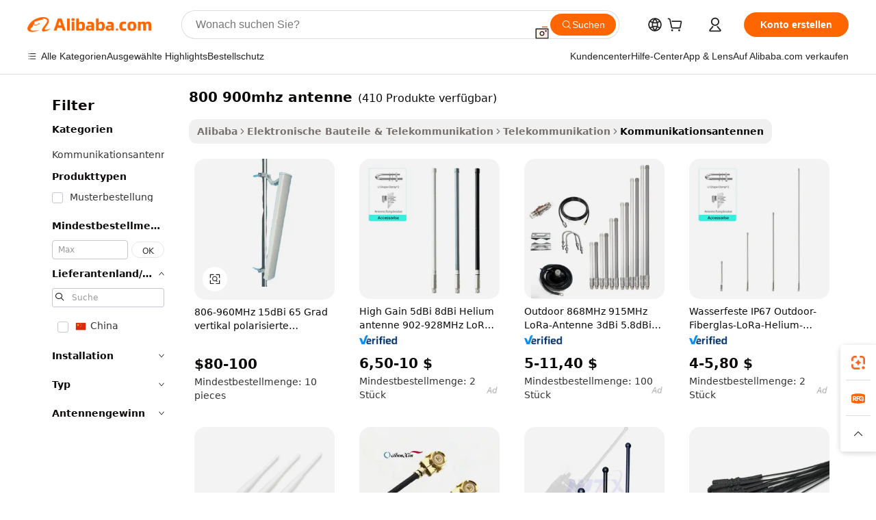

--- FILE ---
content_type: text/html;charset=UTF-8
request_url: https://german.alibaba.com/g/800-900mhz-antenna.html
body_size: 176132
content:

<!-- screen_content -->

    <!-- tangram:5410 begin-->
    <!-- tangram:529998 begin-->
    
<!DOCTYPE html>
<html lang="de" dir="ltr">
  <head>
        <script>
      window.__BB = {
        scene: window.__bb_scene || 'traffic-free-goods'
      };
      window.__BB.BB_CWV_IGNORE = {
          lcp_element: ['#icbu-buyer-pc-top-banner'],
          lcp_url: [],
        };
      window._timing = {}
      window._timing.first_start = Date.now();
      window.needLoginInspiration = Boolean(false);
      // 变量用于标记页面首次可见时间
      let firstVisibleTime = null;
      if (typeof document.hidden !== 'undefined') {
        // 页面首次加载时直接统计
        if (!document.hidden) {
          firstVisibleTime = Date.now();
          window.__BB_timex = 1
        } else {
          // 页面不可见时监听 visibilitychange 事件
          document.addEventListener('visibilitychange', () => {
            if (!document.hidden) {
              firstVisibleTime = Date.now();
              window.__BB_timex = firstVisibleTime - window.performance.timing.navigationStart
              window.__BB.firstVisibleTime = window.__BB_timex
              console.log("Page became visible after "+ window.__BB_timex + " ms");
            }
          }, { once: true });  // 确保只触发一次
        }
      } else {
        console.warn('Page Visibility API is not supported in this browser.');
      }
    </script>
        <meta name="data-spm" content="a2700">
        <meta name="aplus-xplug" content="NONE">
        <meta name="aplus-icbu-disable-umid" content="1">
        <meta name="google-translate-customization" content="9de59014edaf3b99-22e1cf3b5ca21786-g00bb439a5e9e5f8f-f">
    <meta name="yandex-verification" content="25a76ba8e4443bb3" />
    <meta name="msvalidate.01" content="E3FBF0E89B724C30844BF17C59608E8F" />
    <meta name="viewport" content="width=device-width, initial-scale=1.0, maximum-scale=5.0, user-scalable=yes">
        <link rel="preconnect" href="https://s.alicdn.com/" crossorigin>
    <link rel="dns-prefetch" href="https://s.alicdn.com">
                        <link rel="preload" href="https://s.alicdn.com/@g/alilog/??aplus_plugin_icbufront/index.js,mlog/aplus_v2.js" as="script">
        <link rel="preload" href="https://s.alicdn.com/@img/imgextra/i2/O1CN0153JdbU26g4bILVOyC_!!6000000007690-2-tps-418-58.png" as="image">
        <script>
            window.__APLUS_ABRATE__ = {
        perf_group: 'base64cached',
        scene: "traffic-free-goods",
      };
    </script>
    <meta name="aplus-mmstat-timeout" content="15000">
        <meta content="text/html; charset=utf-8" http-equiv="Content-Type">
          <title>Zuverlässige Lösungen für hochleistungsfähige 800 900mhz antenne</title>
      <meta name="keywords" content="tv antenna,rfid antenna,horn antenna">
      <meta name="description" content="Verbessern Sie Ihre Konnektivität mit dem leistungsstarken 800 900mhz antenne. Diese vielseitigen Lösungen wurden für optimalen Signalempfang entwickelt und gewährleisten eine zuverlässige Kommunikation in verschiedenen Umgebungen.">
            <meta name="pagetiming-rate" content="9">
      <meta name="pagetiming-resource-rate" content="4">
                    <link rel="canonical" href="https://german.alibaba.com/g/800-900mhz-antenna.html">
                              <link rel="alternate" hreflang="fr" href="https://french.alibaba.com/g/800-900mhz-antenna.html">
                  <link rel="alternate" hreflang="de" href="https://german.alibaba.com/g/800-900mhz-antenna.html">
                  <link rel="alternate" hreflang="pt" href="https://portuguese.alibaba.com/g/800-900mhz-antenna.html">
                  <link rel="alternate" hreflang="it" href="https://italian.alibaba.com/g/800-900mhz-antenna.html">
                  <link rel="alternate" hreflang="es" href="https://spanish.alibaba.com/g/800-900mhz-antenna.html">
                  <link rel="alternate" hreflang="ru" href="https://russian.alibaba.com/g/800-900mhz-antenna.html">
                  <link rel="alternate" hreflang="ko" href="https://korean.alibaba.com/g/800-900mhz-antenna.html">
                  <link rel="alternate" hreflang="ar" href="https://arabic.alibaba.com/g/800-900mhz-antenna.html">
                  <link rel="alternate" hreflang="ja" href="https://japanese.alibaba.com/g/800-900mhz-antenna.html">
                  <link rel="alternate" hreflang="tr" href="https://turkish.alibaba.com/g/800-900mhz-antenna.html">
                  <link rel="alternate" hreflang="th" href="https://thai.alibaba.com/g/800-900mhz-antenna.html">
                  <link rel="alternate" hreflang="vi" href="https://vietnamese.alibaba.com/g/800-900mhz-antenna.html">
                  <link rel="alternate" hreflang="nl" href="https://dutch.alibaba.com/g/800-900mhz-antenna.html">
                  <link rel="alternate" hreflang="he" href="https://hebrew.alibaba.com/g/800-900mhz-antenna.html">
                  <link rel="alternate" hreflang="id" href="https://indonesian.alibaba.com/g/800-900mhz-antenna.html">
                  <link rel="alternate" hreflang="hi" href="https://hindi.alibaba.com/g/800-900mhz-antenna.html">
                  <link rel="alternate" hreflang="en" href="https://www.alibaba.com/showroom/800-900mhz-antenna.html">
                  <link rel="alternate" hreflang="zh" href="https://chinese.alibaba.com/g/800-900mhz-antenna.html">
                  <link rel="alternate" hreflang="x-default" href="https://www.alibaba.com/showroom/800-900mhz-antenna.html">
                                        <script>
      // Aplus 配置自动打点
      var queue = window.goldlog_queue || (window.goldlog_queue = []);
      var tags = ["button", "a", "div", "span", "i", "svg", "input", "li", "tr"];
      queue.push(
        {
          action: 'goldlog.appendMetaInfo',
          arguments: [
            'aplus-auto-exp',
            [
              {
                logkey: '/sc.ug_msite.new_product_exp',
                cssSelector: '[data-spm-exp]',
                props: ["data-spm-exp"],
              },
              {
                logkey: '/sc.ug_pc.seolist_product_exp',
                cssSelector: '.traffic-card-gallery',
                props: ["data-spm-exp"],
              }
            ]
          ]
        }
      )
      queue.push({
        action: 'goldlog.setMetaInfo',
        arguments: ['aplus-auto-clk', JSON.stringify(tags.map(tag =>({
          "logkey": "/sc.ug_msite.new_product_clk",
          tag,
          "filter": "data-spm-clk",
          "props": ["data-spm-clk"]
        })))],
      });
    </script>
  </head>
  <div id="icbu-header"><div id="the-new-header" data-version="4.4.0" data-tnh-auto-exp="tnh-expose" data-scenes="search-products" style="position: relative;background-color: #fff;border-bottom: 1px solid #ddd;box-sizing: border-box; font-family:Inter,SF Pro Text,Roboto,Helvetica Neue,Helvetica,Tahoma,Arial,PingFang SC,Microsoft YaHei;"><div style="display: flex;align-items:center;height: 72px;min-width: 1200px;max-width: 1580px;margin: 0 auto;padding: 0 40px;box-sizing: border-box;"><img style="height: 29px; width: 209px;" src="https://s.alicdn.com/@img/imgextra/i2/O1CN0153JdbU26g4bILVOyC_!!6000000007690-2-tps-418-58.png" alt="" /></div><div style="min-width: 1200px;max-width: 1580px;margin: 0 auto;overflow: hidden;font-size: 14px;display: flex;justify-content: space-between;padding: 0 40px;box-sizing: border-box;"><div style="display: flex; align-items: center; justify-content: space-between"><div style="position: relative; height: 36px; padding: 0 28px 0 20px">All categories</div><div style="position: relative; height: 36px; padding-right: 28px">Featured selections</div><div style="position: relative; height: 36px">Trade Assurance</div></div><div style="display: flex; align-items: center; justify-content: space-between"><div style="position: relative; height: 36px; padding-right: 28px">Buyer Central</div><div style="position: relative; height: 36px; padding-right: 28px">Help Center</div><div style="position: relative; height: 36px; padding-right: 28px">Get the app</div><div style="position: relative; height: 36px">Become a supplier</div></div></div></div></div></div>
  <body data-spm="7724857" style="min-height: calc(100vh + 1px)"><script 
id="beacon-aplus"   
src="//s.alicdn.com/@g/alilog/??aplus_plugin_icbufront/index.js,mlog/aplus_v2.js"
exparams="aplus=async&userid=&aplus&ali_beacon_id=&ali_apache_id=&ali_apache_track=&ali_apache_tracktmp=&eagleeye_traceid=21030aa317689755939835858e0fe7&ip=18%2e119%2e109%2e148&dmtrack_c={ali%5fresin%5ftrace%3dse%5frst%3dnull%7csp%5fviewtype%3dY%7cset%3d3%7cser%3d1007%7cpageId%3d75ee31eff3c747ec9a59e665ab14eae7%7cm%5fpageid%3dnull%7cpvmi%3dc2cd8fd95038422b8e3c5ff4ee6efec4%7csek%5fsepd%3d800%2b900mhz%2bantenne%7csek%3d800%2b900mhz%2bantenna%7cse%5fpn%3d1%7cp4pid%3ddd3e302e%2d1c5f%2d447d%2d8b09%2d205c4a066ea9%7csclkid%3dnull%7cforecast%5fpost%5fcate%3dnull%7cseo%5fnew%5fuser%5fflag%3dfalse%7ccategoryId%3d201220109%7cseo%5fsearch%5fmodel%5fupgrade%5fv2%3d2025070801%7cseo%5fmodule%5fcard%5f20240624%3d202406242%7clong%5ftext%5fgoogle%5ftranslate%5fv2%3d2407142%7cseo%5fcontent%5ftd%5fbottom%5ftext%5fupdate%5fkey%3d2025070801%7cseo%5fsearch%5fmodel%5fupgrade%5fv3%3d2025072201%7cdamo%5falt%5freplace%3d2485818%7cseo%5fsearch%5fmodel%5fmulti%5fupgrade%5fv3%3d2025081101%7cwap%5fcross%3d2007659%7cwap%5fcs%5faction%3d2005494%7cAPP%5fVisitor%5fActive%3d26705%7cseo%5fshowroom%5fgoods%5fmix%3d2005244%7cseo%5fdefault%5fcached%5flong%5ftext%5ffrom%5fnew%5fkeyword%5fstep%3d2024122502%7cshowroom%5fgeneral%5ftemplate%3d2005292%7cshowroom%5freview%3d20230308%7cwap%5fcs%5ftext%3dnull%7cstructured%5fdata%3d2025052702%7cseo%5fmulti%5fstyle%5ftext%5fupdate%3d2511182%7cpc%5fnew%5fheader%3dnull%7cseo%5fmeta%5fcate%5ftemplate%5fv1%3d2025042401%7cseo%5fmeta%5ftd%5fsearch%5fkeyword%5fstep%5fv1%3d2025040999%7cseo%5fshowroom%5fbiz%5fbabablog%3d2809001%7cshowroom%5fft%5flong%5ftext%5fbaks%3d80802%7cAPP%5fGrowing%5fBuyer%5fHigh%5fIntent%5fActive%3d25488%7cshowroom%5fpc%5fv2019%3d2104%7cAPP%5fProspecting%5fBuyer%3d26712%7ccache%5fcontrol%3dnull%7cAPP%5fChurned%5fCore%5fBuyer%3d25463%7cseo%5fdefault%5fcached%5flong%5ftext%5fstep%3d24110802%7camp%5flighthouse%5fscore%5fimage%3d19657%7cseo%5fft%5ftranslate%5fgemini%3d25012003%7cwap%5fnode%5fssr%3d2015725%7cdataphant%5fopen%3d27030%7clongtext%5fmulti%5fstyle%5fexpand%5frussian%3d2510141%7cseo%5flongtext%5fgoogle%5fdata%5fsection%3d25021702%7cindustry%5fpopular%5ffloor%3dnull%7cwap%5fad%5fgoods%5fproduct%5finterval%3dnull%7cseo%5fgoods%5fbootom%5fwholesale%5flink%3d2486162%7cseo%5fkeyword%5faatest%3d4%7cseo%5fmiddle%5fwholesale%5flink%3dnull%7cft%5flong%5ftext%5fenpand%5fstep2%3d121602%7cseo%5fft%5flongtext%5fexpand%5fstep3%3d25012102%7cseo%5fwap%5fheadercard%3d2006288%7cAPP%5fChurned%5fInactive%5fVisitor%3d25497%7cAPP%5fGrowing%5fBuyer%5fHigh%5fIntent%5fInactive%3d25484%7cseo%5fmeta%5ftd%5fmulti%5fkey%3d2025061801%7ctop%5frecommend%5f20250120%3d202501201%7clongtext%5fmulti%5fstyle%5fexpand%5ffrench%5fcopy%3d25091802%7clongtext%5fmulti%5fstyle%5fexpand%5ffrench%5fcopy%5fcopy%3d25092502%7clong%5ftext%5fpaa%3d220901%7cseo%5ffloor%5fexp%3dnull%7cseo%5fshowroom%5falgo%5flink%3d17764%7cseo%5fmeta%5ftd%5faib%5fgeneral%5fkey%3d2025091901%7ccountry%5findustry%3d202311033%7cpc%5ffree%5fswitchtosearch%3d2020529%7cshowroom%5fft%5flong%5ftext%5fenpand%5fstep1%3d101102%7cseo%5fshowroom%5fnorel%3dnull%7cplp%5fstyle%5f25%5fpc%3d202505222%7cseo%5fggs%5flayer%3d10010%7cquery%5fmutil%5flang%5ftranslate%3d2025060300%7cAPP%5fChurned%5fBuyer%3d25468%7cstream%5frender%5fperf%5fopt%3d2309181%7cwap%5fgoods%3d2007383%7cseo%5fshowroom%5fsimilar%5f20240614%3d202406142%7cchinese%5fopen%3d6307%7cquery%5fgpt%5ftranslate%3d20240820%7cad%5fproduct%5finterval%3dnull%7camp%5fto%5fpwa%3d2007359%7cplp%5faib%5fmulti%5fai%5fmeta%3d20250401%7cwap%5fsupplier%5fcontent%3dnull%7cpc%5ffree%5frefactoring%3d20220315%7csso%5foem%5ffloor%3d30031%7cAPP%5fGrowing%5fBuyer%5fInactive%3d25476%7cseo%5fpc%5fnew%5fview%5f20240807%3d202408072%7cseo%5fbottom%5ftext%5fentity%5fkey%5fcopy%3d2025062400%7cstream%5frender%3d433763%7cseo%5fmodule%5fcard%5f20240424%3d202404241%7cseo%5ftitle%5freplace%5f20191226%3d5841%7clongtext%5fmulti%5fstyle%5fexpand%3d25090802%7cgoogleweblight%3d6516%7clighthouse%5fbase64%3d2005760%7cAPP%5fProspecting%5fBuyer%5fActive%3d26719%7cad%5fgoods%5fproduct%5finterval%3dnull%7cseo%5fbottom%5fdeep%5fextend%5fkw%5fkey%3d2025071101%7clongtext%5fmulti%5fstyle%5fexpand%5fturkish%3d25102801%7cilink%5fuv%3d20240911%7cwap%5flist%5fwakeup%3d2005832%7ctpp%5fcrosslink%5fpc%3d20205311%7cseo%5ftop%5fbooth%3d18501%7cAPP%5fGrowing%5fBuyer%5fLess%5fActive%3d25469%7cseo%5fsearch%5fmodel%5fupgrade%5frank%3d2025092401%7cgoodslayer%3d7977%7cft%5flong%5ftext%5ftranslate%5fexpand%5fstep1%3d24110802%7cseo%5fheaderstyle%5ftraffic%5fkey%5fv1%3d2025072100%7ccrosslink%5fswitch%3d2008141%7cp4p%5foutline%3d20240328%7cseo%5fmeta%5ftd%5faib%5fv2%5fkey%3d2025091801%7crts%5fmulti%3d2008404%7cseo%5fad%5foptimization%5fkey%5fv2%3d2025072301%7cAPP%5fVisitor%5fLess%5fActive%3d26698%7cseo%5fsearch%5franker%5fid%3d2025112400%7cplp%5fstyle%5f25%3d202505192%7ccdn%5fvm%3d2007368%7cwap%5fad%5fproduct%5finterval%3dnull%7cseo%5fsearch%5fmodel%5fmulti%5fupgrade%5frank%3d2025092401%7cpc%5fcard%5fshare%3d2025081201%7cAPP%5fGrowing%5fBuyer%5fHigh%5fIntent%5fLess%5fActive%3d25480%7cgoods%5ftitle%5fsubstitute%3d9616%7cwap%5fscreen%5fexp%3d2025081400%7creact%5fheader%5ftest%3d202502182%7cpc%5fcs%5fcolor%3d2005788%7cshowroom%5fft%5flong%5ftext%5ftest%3d72502%7cone%5ftap%5flogin%5fABTest%3d202308153%7cseo%5fhyh%5fshow%5ftags%3d9867%7cplp%5fstructured%5fdata%3d2508182%7cguide%5fdelete%3d2008526%7cseo%5findustry%5ftemplate%3dnull%7cseo%5fmeta%5ftd%5fmulti%5fes%5fkey%3d2025073101%7cseo%5fshowroom%5fdata%5fmix%3d19888%7csso%5ftop%5franking%5ffloor%3d20031%7cseo%5ftd%5fdeep%5fupgrade%5fkey%5fv3%3d2025081101%7cwap%5fue%5fone%3d2025111401%7cshowroom%5fto%5frts%5flink%3d2008480%7ccountrysearch%5ftest%3dnull%7cchannel%5famp%5fto%5fpwa%3d2008435%7cseo%5fmulti%5fstyles%5flong%5ftext%3d2503172%7cseo%5fmeta%5ftext%5fmutli%5fcate%5ftemplate%5fv1%3d2025080801%7cseo%5fdefault%5fcached%5fmutil%5flong%5ftext%5fstep%3d24110436%7cseo%5faction%5fpoint%5ftype%3d22823%7cseo%5faib%5ftd%5flaunch%5f20240828%5fcopy%3d202408282%7cseo%5fshowroom%5fwholesale%5flink%3dnull%7cseo%5fperf%5fimprove%3d2023999%7cseo%5fwap%5flist%5fbounce%5f01%3d2063%7cseo%5fwap%5flist%5fbounce%5f02%3d2128%7cAPP%5fGrowing%5fBuyer%5fActive%3d25492%7cvideolayer%3dnull%7cvideo%5fplay%3dnull%7cAPP%5fChurned%5fMember%5fInactive%3d25501%7cseo%5fgoogle%5fnew%5fstruct%3d438326%7cicbu%5falgo%5fp4p%5fseo%5fad%3d2025072301%7ctpp%5ftrace%3dseoKeyword%2dseoKeyword%5fv3%2dbase%2dORIGINAL}&pageid=12776d9421030e381768975594&hn=ensearchweb033003014056%2erg%2dus%2deast%2eus68&asid=AQAAAADqbHBp675eQQAAAABQR5ipfoeY6A==&treq=&tres=" async>
</script>
            <style>body{background-color:white;}.no-scrollbar.il-sticky.il-top-0.il-max-h-\[100vh\].il-w-\[200px\].il-flex-shrink-0.il-flex-grow-0.il-overflow-y-scroll{background-color:#FFF;padding-left:12px}</style>
                    <!-- tangram:530006 begin-->
<!--  -->
 <style>
   @keyframes il-spin {
     to {
       transform: rotate(360deg);
     }
   }
   @keyframes il-pulse {
     50% {
       opacity: 0.5;
     }
   }
   .traffic-card-gallery {display: flex;position: relative;flex-direction: column;justify-content: flex-start;border-radius: 0.5rem;background-color: #fff;padding: 0.5rem 0.5rem 1rem;overflow: hidden;font-size: 0.75rem;line-height: 1rem;}
   .traffic-card-list {display: flex;position: relative;flex-direction: row;justify-content: flex-start;border-bottom-width: 1px;background-color: #fff;padding: 1rem;height: 292px;overflow: hidden;font-size: 0.75rem;line-height: 1rem;}
   .product-price {
     b {
       font-size: 22px;
     }
   }
   .skel-loading {
       animation: il-pulse 2s cubic-bezier(0.4, 0, 0.6, 1) infinite;background-color: hsl(60, 4.8%, 95.9%);
   }
 </style>
<div id="first-cached-card">
  <div style="box-sizing:border-box;display: flex;position: absolute;left: 0;right: 0;margin: 0 auto;z-index: 1;min-width: 1200px;max-width: 1580px;padding: 0.75rem 3.25rem 0;pointer-events: none;">
    <!--页面左侧区域-->
    <div style="width: 200px;padding-top: 1rem;padding-left:12px; background-color: #fff;border-radius: 0.25rem">
      <div class="skel-loading" style="height: 1.5rem;width: 50%;border-radius: 0.25rem;"></div>
      <div style="margin-top: 1rem;margin-bottom: 1rem;">
        <div class="skel-loading" style="height: 1rem;width: calc(100% * 5 / 6);"></div>
        <div
          class="skel-loading"
          style="margin-top: 1rem;height: 1rem;width: calc(100% * 8 / 12);"
        ></div>
        <div class="skel-loading" style="margin-top: 1rem;height: 1rem;width: 75%;"></div>
        <div
          class="skel-loading"
          style="margin-top: 1rem;height: 1rem;width: calc(100% * 7 / 12);"
        ></div>
      </div>
      <div class="skel-loading" style="height: 1.5rem;width: 50%;border-radius: 0.25rem;"></div>
      <div style="margin-top: 1rem;margin-bottom: 1rem;">
        <div class="skel-loading" style="height: 1rem;width: calc(100% * 5 / 6);"></div>
        <div
          class="skel-loading"
          style="margin-top: 1rem;height: 1rem;width: calc(100% * 8 / 12);"
        ></div>
        <div class="skel-loading" style="margin-top: 1rem;height: 1rem;width: 75%;"></div>
        <div
          class="skel-loading"
          style="margin-top: 1rem;height: 1rem;width: calc(100% * 7 / 12);"
        ></div>
      </div>
      <div class="skel-loading" style="height: 1.5rem;width: 50%;border-radius: 0.25rem;"></div>
      <div style="margin-top: 1rem;margin-bottom: 1rem;">
        <div class="skel-loading" style="height: 1rem;width: calc(100% * 5 / 6);"></div>
        <div
          class="skel-loading"
          style="margin-top: 1rem;height: 1rem;width: calc(100% * 8 / 12);"
        ></div>
        <div class="skel-loading" style="margin-top: 1rem;height: 1rem;width: 75%;"></div>
        <div
          class="skel-loading"
          style="margin-top: 1rem;height: 1rem;width: calc(100% * 7 / 12);"
        ></div>
      </div>
      <div class="skel-loading" style="height: 1.5rem;width: 50%;border-radius: 0.25rem;"></div>
      <div style="margin-top: 1rem;margin-bottom: 1rem;">
        <div class="skel-loading" style="height: 1rem;width: calc(100% * 5 / 6);"></div>
        <div
          class="skel-loading"
          style="margin-top: 1rem;height: 1rem;width: calc(100% * 8 / 12);"
        ></div>
        <div class="skel-loading" style="margin-top: 1rem;height: 1rem;width: 75%;"></div>
        <div
          class="skel-loading"
          style="margin-top: 1rem;height: 1rem;width: calc(100% * 7 / 12);"
        ></div>
      </div>
      <div class="skel-loading" style="height: 1.5rem;width: 50%;border-radius: 0.25rem;"></div>
      <div style="margin-top: 1rem;margin-bottom: 1rem;">
        <div class="skel-loading" style="height: 1rem;width: calc(100% * 5 / 6);"></div>
        <div
          class="skel-loading"
          style="margin-top: 1rem;height: 1rem;width: calc(100% * 8 / 12);"
        ></div>
        <div class="skel-loading" style="margin-top: 1rem;height: 1rem;width: 75%;"></div>
        <div
          class="skel-loading"
          style="margin-top: 1rem;height: 1rem;width: calc(100% * 7 / 12);"
        ></div>
      </div>
      <div class="skel-loading" style="height: 1.5rem;width: 50%;border-radius: 0.25rem;"></div>
      <div style="margin-top: 1rem;margin-bottom: 1rem;">
        <div class="skel-loading" style="height: 1rem;width: calc(100% * 5 / 6);"></div>
        <div
          class="skel-loading"
          style="margin-top: 1rem;height: 1rem;width: calc(100% * 8 / 12);"
        ></div>
        <div class="skel-loading" style="margin-top: 1rem;height: 1rem;width: 75%;"></div>
        <div
          class="skel-loading"
          style="margin-top: 1rem;height: 1rem;width: calc(100% * 7 / 12);"
        ></div>
      </div>
    </div>
    <!--页面主体区域-->
    <div style="flex: 1 1 0%; overflow: hidden;padding: 0.5rem 0.5rem 0.5rem 1.5rem">
      <div style="height: 1.25rem;margin-bottom: 1rem;"></div>
      <!-- keywords -->
      <div style="margin-bottom: 1rem;height: 1.75rem;font-weight: 700;font-size: 1.25rem;line-height: 1.75rem;"></div>
      <!-- longtext -->
            <div style="width: calc(25% - 0.9rem);pointer-events: auto">
        <div class="traffic-card-gallery">
          <!-- ProductImage -->
          <a href="//www.alibaba.com/product-detail/806-960MHz-15dBi-65-Degree-Vertical_60063317509.html?from=SEO" target="_blank" style="position: relative;margin-bottom: 0.5rem;aspect-ratio: 1;overflow: hidden;border-radius: 0.5rem;">
            <div style="display: flex; overflow: hidden">
              <div style="position: relative;margin: 0;width: 100%;min-width: 0;flex-shrink: 0;flex-grow: 0;flex-basis: 100%;padding: 0;">
                <img style="position: relative; aspect-ratio: 1; width: 100%" src="[data-uri]" loading="eager" />
                <div style="position: absolute;left: 0;bottom: 0;right: 0;top: 0;background-color: #000;opacity: 0.05;"></div>
              </div>
            </div>
          </a>
          <div style="display: flex;flex: 1 1 0%;flex-direction: column;justify-content: space-between;">
            <div>
              <a class="skel-loading" style="margin-top: 0.5rem;display:inline-block;width:100%;height:1rem;" href="//www.alibaba.com/product-detail/806-960MHz-15dBi-65-Degree-Vertical_60063317509.html" target="_blank"></a>
              <a class="skel-loading" style="margin-top: 0.125rem;display:inline-block;width:100%;height:1rem;" href="//www.alibaba.com/product-detail/806-960MHz-15dBi-65-Degree-Vertical_60063317509.html" target="_blank"></a>
              <div class="skel-loading" style="margin-top: 0.25rem;height:1.625rem;width:75%"></div>
              <div class="skel-loading" style="margin-top: 0.5rem;height: 1rem;width:50%"></div>
              <div class="skel-loading" style="margin-top:0.25rem;height:1rem;width:25%"></div>
            </div>
          </div>

        </div>
      </div>

    </div>
  </div>
</div>
<!-- tangram:530006 end-->
            <style>.component-left-filter-callback{display:flex;position:relative;margin-top:10px;height:1200px}.component-left-filter-callback img{width:200px}.component-left-filter-callback i{position:absolute;top:5%;left:50%}.related-search-wrapper{padding:.5rem;--tw-bg-opacity: 1;background-color:#fff;background-color:rgba(255,255,255,var(--tw-bg-opacity, 1));border-width:1px;border-color:var(--input)}.related-search-wrapper .related-search-box{margin:12px 16px}.related-search-wrapper .related-search-box .related-search-title{display:inline;float:start;color:#666;word-wrap:break-word;margin-right:12px;width:13%}.related-search-wrapper .related-search-box .related-search-content{display:flex;flex-wrap:wrap}.related-search-wrapper .related-search-box .related-search-content .related-search-link{margin-right:12px;width:23%;overflow:hidden;color:#666;text-overflow:ellipsis;white-space:nowrap}.product-title img{margin-right:.5rem;display:inline-block;height:1rem;vertical-align:sub}.product-price b{font-size:22px}.similar-icon{position:absolute;bottom:12px;z-index:2;right:12px}.rfq-card{display:inline-block;position:relative;box-sizing:border-box;margin-bottom:36px}.rfq-card .rfq-card-content{display:flex;position:relative;flex-direction:column;align-items:flex-start;background-size:cover;background-color:#fff;padding:12px;width:100%;height:100%}.rfq-card .rfq-card-content .rfq-card-icon{margin-top:50px}.rfq-card .rfq-card-content .rfq-card-icon img{width:45px}.rfq-card .rfq-card-content .rfq-card-top-title{margin-top:14px;color:#222;font-weight:400;font-size:16px}.rfq-card .rfq-card-content .rfq-card-title{margin-top:24px;color:#333;font-weight:800;font-size:20px}.rfq-card .rfq-card-content .rfq-card-input-box{margin-top:24px;width:100%}.rfq-card .rfq-card-content .rfq-card-input-box textarea{box-sizing:border-box;border:1px solid #ddd;border-radius:4px;background-color:#fff;padding:9px 12px;width:100%;height:88px;resize:none;color:#666;font-weight:400;font-size:13px;font-family:inherit}.rfq-card .rfq-card-content .rfq-card-button{margin-top:24px;border:1px solid #666;border-radius:16px;background-color:#fff;width:67%;color:#000;font-weight:700;font-size:14px;line-height:30px;text-align:center}[data-modulename^=ProductList-] div{contain-intrinsic-size:auto 500px}.traffic-card-gallery:hover{--tw-shadow: 0px 2px 6px 2px rgba(0,0,0,.12157);--tw-shadow-colored: 0px 2px 6px 2px var(--tw-shadow-color);box-shadow:0 0 #0000,0 0 #0000,0 2px 6px 2px #0000001f;box-shadow:var(--tw-ring-offset-shadow, 0 0 rgba(0,0,0,0)),var(--tw-ring-shadow, 0 0 rgba(0,0,0,0)),var(--tw-shadow);z-index:10}.traffic-card-gallery{position:relative;display:flex;flex-direction:column;justify-content:flex-start;overflow:hidden;border-radius:.75rem;--tw-bg-opacity: 1;background-color:#fff;background-color:rgba(255,255,255,var(--tw-bg-opacity, 1));padding:.5rem;font-size:.75rem;line-height:1rem}.traffic-card-list{position:relative;display:flex;height:292px;flex-direction:row;justify-content:flex-start;overflow:hidden;border-bottom-width:1px;--tw-bg-opacity: 1;background-color:#fff;background-color:rgba(255,255,255,var(--tw-bg-opacity, 1));padding:1rem;font-size:.75rem;line-height:1rem}.traffic-card-g-industry:hover{--tw-shadow: 0 0 10px rgba(0,0,0,.1);--tw-shadow-colored: 0 0 10px var(--tw-shadow-color);box-shadow:0 0 #0000,0 0 #0000,0 0 10px #0000001a;box-shadow:var(--tw-ring-offset-shadow, 0 0 rgba(0,0,0,0)),var(--tw-ring-shadow, 0 0 rgba(0,0,0,0)),var(--tw-shadow)}.traffic-card-g-industry{position:relative;border-radius:var(--radius);--tw-bg-opacity: 1;background-color:#fff;background-color:rgba(255,255,255,var(--tw-bg-opacity, 1));padding:1.25rem .75rem .75rem;font-size:.875rem;line-height:1.25rem}.module-filter-section-wrapper{max-height:none!important;overflow-x:hidden}*,:before,:after{--tw-border-spacing-x: 0;--tw-border-spacing-y: 0;--tw-translate-x: 0;--tw-translate-y: 0;--tw-rotate: 0;--tw-skew-x: 0;--tw-skew-y: 0;--tw-scale-x: 1;--tw-scale-y: 1;--tw-pan-x: ;--tw-pan-y: ;--tw-pinch-zoom: ;--tw-scroll-snap-strictness: proximity;--tw-gradient-from-position: ;--tw-gradient-via-position: ;--tw-gradient-to-position: ;--tw-ordinal: ;--tw-slashed-zero: ;--tw-numeric-figure: ;--tw-numeric-spacing: ;--tw-numeric-fraction: ;--tw-ring-inset: ;--tw-ring-offset-width: 0px;--tw-ring-offset-color: #fff;--tw-ring-color: rgba(59, 130, 246, .5);--tw-ring-offset-shadow: 0 0 rgba(0,0,0,0);--tw-ring-shadow: 0 0 rgba(0,0,0,0);--tw-shadow: 0 0 rgba(0,0,0,0);--tw-shadow-colored: 0 0 rgba(0,0,0,0);--tw-blur: ;--tw-brightness: ;--tw-contrast: ;--tw-grayscale: ;--tw-hue-rotate: ;--tw-invert: ;--tw-saturate: ;--tw-sepia: ;--tw-drop-shadow: ;--tw-backdrop-blur: ;--tw-backdrop-brightness: ;--tw-backdrop-contrast: ;--tw-backdrop-grayscale: ;--tw-backdrop-hue-rotate: ;--tw-backdrop-invert: ;--tw-backdrop-opacity: ;--tw-backdrop-saturate: ;--tw-backdrop-sepia: ;--tw-contain-size: ;--tw-contain-layout: ;--tw-contain-paint: ;--tw-contain-style: }::backdrop{--tw-border-spacing-x: 0;--tw-border-spacing-y: 0;--tw-translate-x: 0;--tw-translate-y: 0;--tw-rotate: 0;--tw-skew-x: 0;--tw-skew-y: 0;--tw-scale-x: 1;--tw-scale-y: 1;--tw-pan-x: ;--tw-pan-y: ;--tw-pinch-zoom: ;--tw-scroll-snap-strictness: proximity;--tw-gradient-from-position: ;--tw-gradient-via-position: ;--tw-gradient-to-position: ;--tw-ordinal: ;--tw-slashed-zero: ;--tw-numeric-figure: ;--tw-numeric-spacing: ;--tw-numeric-fraction: ;--tw-ring-inset: ;--tw-ring-offset-width: 0px;--tw-ring-offset-color: #fff;--tw-ring-color: rgba(59, 130, 246, .5);--tw-ring-offset-shadow: 0 0 rgba(0,0,0,0);--tw-ring-shadow: 0 0 rgba(0,0,0,0);--tw-shadow: 0 0 rgba(0,0,0,0);--tw-shadow-colored: 0 0 rgba(0,0,0,0);--tw-blur: ;--tw-brightness: ;--tw-contrast: ;--tw-grayscale: ;--tw-hue-rotate: ;--tw-invert: ;--tw-saturate: ;--tw-sepia: ;--tw-drop-shadow: ;--tw-backdrop-blur: ;--tw-backdrop-brightness: ;--tw-backdrop-contrast: ;--tw-backdrop-grayscale: ;--tw-backdrop-hue-rotate: ;--tw-backdrop-invert: ;--tw-backdrop-opacity: ;--tw-backdrop-saturate: ;--tw-backdrop-sepia: ;--tw-contain-size: ;--tw-contain-layout: ;--tw-contain-paint: ;--tw-contain-style: }*,:before,:after{box-sizing:border-box;border-width:0;border-style:solid;border-color:#e5e7eb}:before,:after{--tw-content: ""}html,:host{line-height:1.5;-webkit-text-size-adjust:100%;-moz-tab-size:4;-o-tab-size:4;tab-size:4;font-family:ui-sans-serif,system-ui,-apple-system,Segoe UI,Roboto,Ubuntu,Cantarell,Noto Sans,sans-serif,"Apple Color Emoji","Segoe UI Emoji",Segoe UI Symbol,"Noto Color Emoji";font-feature-settings:normal;font-variation-settings:normal;-webkit-tap-highlight-color:transparent}body{margin:0;line-height:inherit}hr{height:0;color:inherit;border-top-width:1px}abbr:where([title]){text-decoration:underline;-webkit-text-decoration:underline dotted;text-decoration:underline dotted}h1,h2,h3,h4,h5,h6{font-size:inherit;font-weight:inherit}a{color:inherit;text-decoration:inherit}b,strong{font-weight:bolder}code,kbd,samp,pre{font-family:ui-monospace,SFMono-Regular,Menlo,Monaco,Consolas,Liberation Mono,Courier New,monospace;font-feature-settings:normal;font-variation-settings:normal;font-size:1em}small{font-size:80%}sub,sup{font-size:75%;line-height:0;position:relative;vertical-align:baseline}sub{bottom:-.25em}sup{top:-.5em}table{text-indent:0;border-color:inherit;border-collapse:collapse}button,input,optgroup,select,textarea{font-family:inherit;font-feature-settings:inherit;font-variation-settings:inherit;font-size:100%;font-weight:inherit;line-height:inherit;letter-spacing:inherit;color:inherit;margin:0;padding:0}button,select{text-transform:none}button,input:where([type=button]),input:where([type=reset]),input:where([type=submit]){-webkit-appearance:button;background-color:transparent;background-image:none}:-moz-focusring{outline:auto}:-moz-ui-invalid{box-shadow:none}progress{vertical-align:baseline}::-webkit-inner-spin-button,::-webkit-outer-spin-button{height:auto}[type=search]{-webkit-appearance:textfield;outline-offset:-2px}::-webkit-search-decoration{-webkit-appearance:none}::-webkit-file-upload-button{-webkit-appearance:button;font:inherit}summary{display:list-item}blockquote,dl,dd,h1,h2,h3,h4,h5,h6,hr,figure,p,pre{margin:0}fieldset{margin:0;padding:0}legend{padding:0}ol,ul,menu{list-style:none;margin:0;padding:0}dialog{padding:0}textarea{resize:vertical}input::-moz-placeholder,textarea::-moz-placeholder{opacity:1;color:#9ca3af}input::placeholder,textarea::placeholder{opacity:1;color:#9ca3af}button,[role=button]{cursor:pointer}:disabled{cursor:default}img,svg,video,canvas,audio,iframe,embed,object{display:block;vertical-align:middle}img,video{max-width:100%;height:auto}[hidden]:where(:not([hidden=until-found])){display:none}:root{--background: hsl(0, 0%, 100%);--foreground: hsl(20, 14.3%, 4.1%);--card: hsl(0, 0%, 100%);--card-foreground: hsl(20, 14.3%, 4.1%);--popover: hsl(0, 0%, 100%);--popover-foreground: hsl(20, 14.3%, 4.1%);--primary: hsl(24, 100%, 50%);--primary-foreground: hsl(60, 9.1%, 97.8%);--secondary: hsl(60, 4.8%, 95.9%);--secondary-foreground: #333;--muted: hsl(60, 4.8%, 95.9%);--muted-foreground: hsl(25, 5.3%, 44.7%);--accent: hsl(60, 4.8%, 95.9%);--accent-foreground: hsl(24, 9.8%, 10%);--destructive: hsl(0, 84.2%, 60.2%);--destructive-foreground: hsl(60, 9.1%, 97.8%);--border: hsl(20, 5.9%, 90%);--input: hsl(20, 5.9%, 90%);--ring: hsl(24.6, 95%, 53.1%);--radius: 1rem}.dark{--background: hsl(20, 14.3%, 4.1%);--foreground: hsl(60, 9.1%, 97.8%);--card: hsl(20, 14.3%, 4.1%);--card-foreground: hsl(60, 9.1%, 97.8%);--popover: hsl(20, 14.3%, 4.1%);--popover-foreground: hsl(60, 9.1%, 97.8%);--primary: hsl(20.5, 90.2%, 48.2%);--primary-foreground: hsl(60, 9.1%, 97.8%);--secondary: hsl(12, 6.5%, 15.1%);--secondary-foreground: hsl(60, 9.1%, 97.8%);--muted: hsl(12, 6.5%, 15.1%);--muted-foreground: hsl(24, 5.4%, 63.9%);--accent: hsl(12, 6.5%, 15.1%);--accent-foreground: hsl(60, 9.1%, 97.8%);--destructive: hsl(0, 72.2%, 50.6%);--destructive-foreground: hsl(60, 9.1%, 97.8%);--border: hsl(12, 6.5%, 15.1%);--input: hsl(12, 6.5%, 15.1%);--ring: hsl(20.5, 90.2%, 48.2%)}*{border-color:#e7e5e4;border-color:var(--border)}body{background-color:#fff;background-color:var(--background);color:#0c0a09;color:var(--foreground)}.il-sr-only{position:absolute;width:1px;height:1px;padding:0;margin:-1px;overflow:hidden;clip:rect(0,0,0,0);white-space:nowrap;border-width:0}.il-invisible{visibility:hidden}.il-fixed{position:fixed}.il-absolute{position:absolute}.il-relative{position:relative}.il-sticky{position:sticky}.il-inset-0{inset:0}.il--bottom-12{bottom:-3rem}.il--top-12{top:-3rem}.il-bottom-0{bottom:0}.il-bottom-2{bottom:.5rem}.il-bottom-3{bottom:.75rem}.il-bottom-4{bottom:1rem}.il-end-0{right:0}.il-end-2{right:.5rem}.il-end-3{right:.75rem}.il-end-4{right:1rem}.il-left-0{left:0}.il-left-3{left:.75rem}.il-right-0{right:0}.il-right-2{right:.5rem}.il-right-3{right:.75rem}.il-start-0{left:0}.il-start-1\/2{left:50%}.il-start-2{left:.5rem}.il-start-3{left:.75rem}.il-start-\[50\%\]{left:50%}.il-top-0{top:0}.il-top-1\/2{top:50%}.il-top-16{top:4rem}.il-top-4{top:1rem}.il-top-\[50\%\]{top:50%}.il-z-10{z-index:10}.il-z-50{z-index:50}.il-z-\[9999\]{z-index:9999}.il-col-span-4{grid-column:span 4 / span 4}.il-m-0{margin:0}.il-m-3{margin:.75rem}.il-m-auto{margin:auto}.il-mx-auto{margin-left:auto;margin-right:auto}.il-my-3{margin-top:.75rem;margin-bottom:.75rem}.il-my-5{margin-top:1.25rem;margin-bottom:1.25rem}.il-my-auto{margin-top:auto;margin-bottom:auto}.\!il-mb-4{margin-bottom:1rem!important}.il--mt-4{margin-top:-1rem}.il-mb-0{margin-bottom:0}.il-mb-1{margin-bottom:.25rem}.il-mb-2{margin-bottom:.5rem}.il-mb-3{margin-bottom:.75rem}.il-mb-4{margin-bottom:1rem}.il-mb-5{margin-bottom:1.25rem}.il-mb-6{margin-bottom:1.5rem}.il-mb-8{margin-bottom:2rem}.il-mb-\[-0\.75rem\]{margin-bottom:-.75rem}.il-mb-\[0\.125rem\]{margin-bottom:.125rem}.il-me-1{margin-right:.25rem}.il-me-2{margin-right:.5rem}.il-me-3{margin-right:.75rem}.il-me-auto{margin-right:auto}.il-mr-1{margin-right:.25rem}.il-mr-2{margin-right:.5rem}.il-ms-1{margin-left:.25rem}.il-ms-4{margin-left:1rem}.il-ms-5{margin-left:1.25rem}.il-ms-8{margin-left:2rem}.il-ms-\[\.375rem\]{margin-left:.375rem}.il-ms-auto{margin-left:auto}.il-mt-0{margin-top:0}.il-mt-0\.5{margin-top:.125rem}.il-mt-1{margin-top:.25rem}.il-mt-2{margin-top:.5rem}.il-mt-3{margin-top:.75rem}.il-mt-4{margin-top:1rem}.il-mt-6{margin-top:1.5rem}.il-line-clamp-1{overflow:hidden;display:-webkit-box;-webkit-box-orient:vertical;-webkit-line-clamp:1}.il-line-clamp-2{overflow:hidden;display:-webkit-box;-webkit-box-orient:vertical;-webkit-line-clamp:2}.il-line-clamp-6{overflow:hidden;display:-webkit-box;-webkit-box-orient:vertical;-webkit-line-clamp:6}.il-inline-block{display:inline-block}.il-inline{display:inline}.il-flex{display:flex}.il-inline-flex{display:inline-flex}.il-grid{display:grid}.il-aspect-square{aspect-ratio:1 / 1}.il-size-5{width:1.25rem;height:1.25rem}.il-h-1{height:.25rem}.il-h-10{height:2.5rem}.il-h-11{height:2.75rem}.il-h-20{height:5rem}.il-h-24{height:6rem}.il-h-3\.5{height:.875rem}.il-h-4{height:1rem}.il-h-40{height:10rem}.il-h-6{height:1.5rem}.il-h-8{height:2rem}.il-h-9{height:2.25rem}.il-h-\[150px\]{height:150px}.il-h-\[152px\]{height:152px}.il-h-\[18\.25rem\]{height:18.25rem}.il-h-\[292px\]{height:292px}.il-h-\[600px\]{height:600px}.il-h-auto{height:auto}.il-h-fit{height:-moz-fit-content;height:fit-content}.il-h-full{height:100%}.il-h-screen{height:100vh}.il-max-h-\[100vh\]{max-height:100vh}.il-w-1\/2{width:50%}.il-w-10{width:2.5rem}.il-w-10\/12{width:83.333333%}.il-w-4{width:1rem}.il-w-6{width:1.5rem}.il-w-64{width:16rem}.il-w-7\/12{width:58.333333%}.il-w-72{width:18rem}.il-w-8{width:2rem}.il-w-8\/12{width:66.666667%}.il-w-9{width:2.25rem}.il-w-9\/12{width:75%}.il-w-\[200px\]{width:200px}.il-w-\[84px\]{width:84px}.il-w-fit{width:-moz-fit-content;width:fit-content}.il-w-full{width:100%}.il-w-screen{width:100vw}.il-min-w-0{min-width:0px}.il-min-w-3{min-width:.75rem}.il-min-w-\[1200px\]{min-width:1200px}.il-max-w-\[1000px\]{max-width:1000px}.il-max-w-\[1580px\]{max-width:1580px}.il-max-w-full{max-width:100%}.il-max-w-lg{max-width:32rem}.il-flex-1{flex:1 1 0%}.il-flex-shrink-0,.il-shrink-0{flex-shrink:0}.il-flex-grow-0,.il-grow-0{flex-grow:0}.il-basis-24{flex-basis:6rem}.il-basis-full{flex-basis:100%}.il-origin-\[--radix-tooltip-content-transform-origin\]{transform-origin:var(--radix-tooltip-content-transform-origin)}.il--translate-x-1\/2{--tw-translate-x: -50%;transform:translate(-50%,var(--tw-translate-y)) rotate(var(--tw-rotate)) skew(var(--tw-skew-x)) skewY(var(--tw-skew-y)) scaleX(var(--tw-scale-x)) scaleY(var(--tw-scale-y));transform:translate(var(--tw-translate-x),var(--tw-translate-y)) rotate(var(--tw-rotate)) skew(var(--tw-skew-x)) skewY(var(--tw-skew-y)) scaleX(var(--tw-scale-x)) scaleY(var(--tw-scale-y))}.il--translate-y-1\/2{--tw-translate-y: -50%;transform:translate(var(--tw-translate-x),-50%) rotate(var(--tw-rotate)) skew(var(--tw-skew-x)) skewY(var(--tw-skew-y)) scaleX(var(--tw-scale-x)) scaleY(var(--tw-scale-y));transform:translate(var(--tw-translate-x),var(--tw-translate-y)) rotate(var(--tw-rotate)) skew(var(--tw-skew-x)) skewY(var(--tw-skew-y)) scaleX(var(--tw-scale-x)) scaleY(var(--tw-scale-y))}.il-translate-x-\[-50\%\]{--tw-translate-x: -50%;transform:translate(-50%,var(--tw-translate-y)) rotate(var(--tw-rotate)) skew(var(--tw-skew-x)) skewY(var(--tw-skew-y)) scaleX(var(--tw-scale-x)) scaleY(var(--tw-scale-y));transform:translate(var(--tw-translate-x),var(--tw-translate-y)) rotate(var(--tw-rotate)) skew(var(--tw-skew-x)) skewY(var(--tw-skew-y)) scaleX(var(--tw-scale-x)) scaleY(var(--tw-scale-y))}.il-translate-y-\[-50\%\]{--tw-translate-y: -50%;transform:translate(var(--tw-translate-x),-50%) rotate(var(--tw-rotate)) skew(var(--tw-skew-x)) skewY(var(--tw-skew-y)) scaleX(var(--tw-scale-x)) scaleY(var(--tw-scale-y));transform:translate(var(--tw-translate-x),var(--tw-translate-y)) rotate(var(--tw-rotate)) skew(var(--tw-skew-x)) skewY(var(--tw-skew-y)) scaleX(var(--tw-scale-x)) scaleY(var(--tw-scale-y))}.il-rotate-90{--tw-rotate: 90deg;transform:translate(var(--tw-translate-x),var(--tw-translate-y)) rotate(90deg) skew(var(--tw-skew-x)) skewY(var(--tw-skew-y)) scaleX(var(--tw-scale-x)) scaleY(var(--tw-scale-y));transform:translate(var(--tw-translate-x),var(--tw-translate-y)) rotate(var(--tw-rotate)) skew(var(--tw-skew-x)) skewY(var(--tw-skew-y)) scaleX(var(--tw-scale-x)) scaleY(var(--tw-scale-y))}@keyframes il-pulse{50%{opacity:.5}}.il-animate-pulse{animation:il-pulse 2s cubic-bezier(.4,0,.6,1) infinite}@keyframes il-spin{to{transform:rotate(360deg)}}.il-animate-spin{animation:il-spin 1s linear infinite}.il-cursor-pointer{cursor:pointer}.il-list-disc{list-style-type:disc}.il-grid-cols-2{grid-template-columns:repeat(2,minmax(0,1fr))}.il-grid-cols-4{grid-template-columns:repeat(4,minmax(0,1fr))}.il-flex-row{flex-direction:row}.il-flex-col{flex-direction:column}.il-flex-col-reverse{flex-direction:column-reverse}.il-flex-wrap{flex-wrap:wrap}.il-flex-nowrap{flex-wrap:nowrap}.il-items-start{align-items:flex-start}.il-items-center{align-items:center}.il-items-baseline{align-items:baseline}.il-justify-start{justify-content:flex-start}.il-justify-end{justify-content:flex-end}.il-justify-center{justify-content:center}.il-justify-between{justify-content:space-between}.il-gap-1{gap:.25rem}.il-gap-1\.5{gap:.375rem}.il-gap-10{gap:2.5rem}.il-gap-2{gap:.5rem}.il-gap-3{gap:.75rem}.il-gap-4{gap:1rem}.il-gap-8{gap:2rem}.il-gap-\[\.0938rem\]{gap:.0938rem}.il-gap-\[\.375rem\]{gap:.375rem}.il-gap-\[0\.125rem\]{gap:.125rem}.\!il-gap-x-5{-moz-column-gap:1.25rem!important;column-gap:1.25rem!important}.\!il-gap-y-5{row-gap:1.25rem!important}.il-space-y-1\.5>:not([hidden])~:not([hidden]){--tw-space-y-reverse: 0;margin-top:calc(.375rem * (1 - var(--tw-space-y-reverse)));margin-top:.375rem;margin-top:calc(.375rem * calc(1 - var(--tw-space-y-reverse)));margin-bottom:0rem;margin-bottom:calc(.375rem * var(--tw-space-y-reverse))}.il-space-y-4>:not([hidden])~:not([hidden]){--tw-space-y-reverse: 0;margin-top:calc(1rem * (1 - var(--tw-space-y-reverse)));margin-top:1rem;margin-top:calc(1rem * calc(1 - var(--tw-space-y-reverse)));margin-bottom:0rem;margin-bottom:calc(1rem * var(--tw-space-y-reverse))}.il-overflow-hidden{overflow:hidden}.il-overflow-y-auto{overflow-y:auto}.il-overflow-y-scroll{overflow-y:scroll}.il-truncate{overflow:hidden;text-overflow:ellipsis;white-space:nowrap}.il-text-ellipsis{text-overflow:ellipsis}.il-whitespace-normal{white-space:normal}.il-whitespace-nowrap{white-space:nowrap}.il-break-normal{word-wrap:normal;word-break:normal}.il-break-words{word-wrap:break-word}.il-break-all{word-break:break-all}.il-rounded{border-radius:.25rem}.il-rounded-2xl{border-radius:1rem}.il-rounded-\[0\.5rem\]{border-radius:.5rem}.il-rounded-\[1\.25rem\]{border-radius:1.25rem}.il-rounded-full{border-radius:9999px}.il-rounded-lg{border-radius:1rem;border-radius:var(--radius)}.il-rounded-md{border-radius:calc(1rem - 2px);border-radius:calc(var(--radius) - 2px)}.il-rounded-sm{border-radius:calc(1rem - 4px);border-radius:calc(var(--radius) - 4px)}.il-rounded-xl{border-radius:.75rem}.il-border,.il-border-\[1px\]{border-width:1px}.il-border-b,.il-border-b-\[1px\]{border-bottom-width:1px}.il-border-solid{border-style:solid}.il-border-none{border-style:none}.il-border-\[\#222\]{--tw-border-opacity: 1;border-color:#222;border-color:rgba(34,34,34,var(--tw-border-opacity, 1))}.il-border-\[\#DDD\]{--tw-border-opacity: 1;border-color:#ddd;border-color:rgba(221,221,221,var(--tw-border-opacity, 1))}.il-border-foreground{border-color:#0c0a09;border-color:var(--foreground)}.il-border-input{border-color:#e7e5e4;border-color:var(--input)}.il-bg-\[\#F8F8F8\]{--tw-bg-opacity: 1;background-color:#f8f8f8;background-color:rgba(248,248,248,var(--tw-bg-opacity, 1))}.il-bg-\[\#d9d9d963\]{background-color:#d9d9d963}.il-bg-accent{background-color:#f5f5f4;background-color:var(--accent)}.il-bg-background{background-color:#fff;background-color:var(--background)}.il-bg-black{--tw-bg-opacity: 1;background-color:#000;background-color:rgba(0,0,0,var(--tw-bg-opacity, 1))}.il-bg-black\/80{background-color:#000c}.il-bg-destructive{background-color:#ef4444;background-color:var(--destructive)}.il-bg-gray-300{--tw-bg-opacity: 1;background-color:#d1d5db;background-color:rgba(209,213,219,var(--tw-bg-opacity, 1))}.il-bg-muted{background-color:#f5f5f4;background-color:var(--muted)}.il-bg-orange-500{--tw-bg-opacity: 1;background-color:#f97316;background-color:rgba(249,115,22,var(--tw-bg-opacity, 1))}.il-bg-popover{background-color:#fff;background-color:var(--popover)}.il-bg-primary{background-color:#f60;background-color:var(--primary)}.il-bg-secondary{background-color:#f5f5f4;background-color:var(--secondary)}.il-bg-transparent{background-color:transparent}.il-bg-white{--tw-bg-opacity: 1;background-color:#fff;background-color:rgba(255,255,255,var(--tw-bg-opacity, 1))}.il-bg-opacity-80{--tw-bg-opacity: .8}.il-bg-cover{background-size:cover}.il-bg-no-repeat{background-repeat:no-repeat}.il-fill-black{fill:#000}.il-object-cover{-o-object-fit:cover;object-fit:cover}.il-p-0{padding:0}.il-p-1{padding:.25rem}.il-p-2{padding:.5rem}.il-p-3{padding:.75rem}.il-p-4{padding:1rem}.il-p-5{padding:1.25rem}.il-p-6{padding:1.5rem}.il-px-2{padding-left:.5rem;padding-right:.5rem}.il-px-3{padding-left:.75rem;padding-right:.75rem}.il-py-0\.5{padding-top:.125rem;padding-bottom:.125rem}.il-py-1\.5{padding-top:.375rem;padding-bottom:.375rem}.il-py-10{padding-top:2.5rem;padding-bottom:2.5rem}.il-py-2{padding-top:.5rem;padding-bottom:.5rem}.il-py-3{padding-top:.75rem;padding-bottom:.75rem}.il-pb-0{padding-bottom:0}.il-pb-3{padding-bottom:.75rem}.il-pb-4{padding-bottom:1rem}.il-pb-8{padding-bottom:2rem}.il-pe-0{padding-right:0}.il-pe-2{padding-right:.5rem}.il-pe-3{padding-right:.75rem}.il-pe-4{padding-right:1rem}.il-pe-6{padding-right:1.5rem}.il-pe-8{padding-right:2rem}.il-pe-\[12px\]{padding-right:12px}.il-pe-\[3\.25rem\]{padding-right:3.25rem}.il-pl-4{padding-left:1rem}.il-ps-0{padding-left:0}.il-ps-2{padding-left:.5rem}.il-ps-3{padding-left:.75rem}.il-ps-4{padding-left:1rem}.il-ps-6{padding-left:1.5rem}.il-ps-8{padding-left:2rem}.il-ps-\[12px\]{padding-left:12px}.il-ps-\[3\.25rem\]{padding-left:3.25rem}.il-pt-10{padding-top:2.5rem}.il-pt-4{padding-top:1rem}.il-pt-5{padding-top:1.25rem}.il-pt-6{padding-top:1.5rem}.il-pt-7{padding-top:1.75rem}.il-text-center{text-align:center}.il-text-start{text-align:left}.il-text-2xl{font-size:1.5rem;line-height:2rem}.il-text-base{font-size:1rem;line-height:1.5rem}.il-text-lg{font-size:1.125rem;line-height:1.75rem}.il-text-sm{font-size:.875rem;line-height:1.25rem}.il-text-xl{font-size:1.25rem;line-height:1.75rem}.il-text-xs{font-size:.75rem;line-height:1rem}.il-font-\[600\]{font-weight:600}.il-font-bold{font-weight:700}.il-font-medium{font-weight:500}.il-font-normal{font-weight:400}.il-font-semibold{font-weight:600}.il-leading-3{line-height:.75rem}.il-leading-4{line-height:1rem}.il-leading-\[1\.43\]{line-height:1.43}.il-leading-\[18px\]{line-height:18px}.il-leading-\[26px\]{line-height:26px}.il-leading-none{line-height:1}.il-tracking-tight{letter-spacing:-.025em}.il-text-\[\#00820D\]{--tw-text-opacity: 1;color:#00820d;color:rgba(0,130,13,var(--tw-text-opacity, 1))}.il-text-\[\#222\]{--tw-text-opacity: 1;color:#222;color:rgba(34,34,34,var(--tw-text-opacity, 1))}.il-text-\[\#444\]{--tw-text-opacity: 1;color:#444;color:rgba(68,68,68,var(--tw-text-opacity, 1))}.il-text-\[\#4B1D1F\]{--tw-text-opacity: 1;color:#4b1d1f;color:rgba(75,29,31,var(--tw-text-opacity, 1))}.il-text-\[\#767676\]{--tw-text-opacity: 1;color:#767676;color:rgba(118,118,118,var(--tw-text-opacity, 1))}.il-text-\[\#D04A0A\]{--tw-text-opacity: 1;color:#d04a0a;color:rgba(208,74,10,var(--tw-text-opacity, 1))}.il-text-\[\#F7421E\]{--tw-text-opacity: 1;color:#f7421e;color:rgba(247,66,30,var(--tw-text-opacity, 1))}.il-text-\[\#FF6600\]{--tw-text-opacity: 1;color:#f60;color:rgba(255,102,0,var(--tw-text-opacity, 1))}.il-text-\[\#f7421e\]{--tw-text-opacity: 1;color:#f7421e;color:rgba(247,66,30,var(--tw-text-opacity, 1))}.il-text-destructive-foreground{color:#fafaf9;color:var(--destructive-foreground)}.il-text-foreground{color:#0c0a09;color:var(--foreground)}.il-text-muted-foreground{color:#78716c;color:var(--muted-foreground)}.il-text-popover-foreground{color:#0c0a09;color:var(--popover-foreground)}.il-text-primary{color:#f60;color:var(--primary)}.il-text-primary-foreground{color:#fafaf9;color:var(--primary-foreground)}.il-text-secondary-foreground{color:#333;color:var(--secondary-foreground)}.il-text-white{--tw-text-opacity: 1;color:#fff;color:rgba(255,255,255,var(--tw-text-opacity, 1))}.il-underline{text-decoration-line:underline}.il-line-through{text-decoration-line:line-through}.il-underline-offset-4{text-underline-offset:4px}.il-opacity-5{opacity:.05}.il-opacity-70{opacity:.7}.il-shadow-\[0_2px_6px_2px_rgba\(0\,0\,0\,0\.12\)\]{--tw-shadow: 0 2px 6px 2px rgba(0,0,0,.12);--tw-shadow-colored: 0 2px 6px 2px var(--tw-shadow-color);box-shadow:0 0 #0000,0 0 #0000,0 2px 6px 2px #0000001f;box-shadow:var(--tw-ring-offset-shadow, 0 0 rgba(0,0,0,0)),var(--tw-ring-shadow, 0 0 rgba(0,0,0,0)),var(--tw-shadow)}.il-shadow-cards{--tw-shadow: 0 0 10px rgba(0,0,0,.1);--tw-shadow-colored: 0 0 10px var(--tw-shadow-color);box-shadow:0 0 #0000,0 0 #0000,0 0 10px #0000001a;box-shadow:var(--tw-ring-offset-shadow, 0 0 rgba(0,0,0,0)),var(--tw-ring-shadow, 0 0 rgba(0,0,0,0)),var(--tw-shadow)}.il-shadow-lg{--tw-shadow: 0 10px 15px -3px rgba(0, 0, 0, .1), 0 4px 6px -4px rgba(0, 0, 0, .1);--tw-shadow-colored: 0 10px 15px -3px var(--tw-shadow-color), 0 4px 6px -4px var(--tw-shadow-color);box-shadow:0 0 #0000,0 0 #0000,0 10px 15px -3px #0000001a,0 4px 6px -4px #0000001a;box-shadow:var(--tw-ring-offset-shadow, 0 0 rgba(0,0,0,0)),var(--tw-ring-shadow, 0 0 rgba(0,0,0,0)),var(--tw-shadow)}.il-shadow-md{--tw-shadow: 0 4px 6px -1px rgba(0, 0, 0, .1), 0 2px 4px -2px rgba(0, 0, 0, .1);--tw-shadow-colored: 0 4px 6px -1px var(--tw-shadow-color), 0 2px 4px -2px var(--tw-shadow-color);box-shadow:0 0 #0000,0 0 #0000,0 4px 6px -1px #0000001a,0 2px 4px -2px #0000001a;box-shadow:var(--tw-ring-offset-shadow, 0 0 rgba(0,0,0,0)),var(--tw-ring-shadow, 0 0 rgba(0,0,0,0)),var(--tw-shadow)}.il-outline-none{outline:2px solid transparent;outline-offset:2px}.il-outline-1{outline-width:1px}.il-ring-offset-background{--tw-ring-offset-color: var(--background)}.il-transition-colors{transition-property:color,background-color,border-color,text-decoration-color,fill,stroke;transition-timing-function:cubic-bezier(.4,0,.2,1);transition-duration:.15s}.il-transition-opacity{transition-property:opacity;transition-timing-function:cubic-bezier(.4,0,.2,1);transition-duration:.15s}.il-transition-transform{transition-property:transform;transition-timing-function:cubic-bezier(.4,0,.2,1);transition-duration:.15s}.il-duration-200{transition-duration:.2s}.il-duration-300{transition-duration:.3s}.il-ease-in-out{transition-timing-function:cubic-bezier(.4,0,.2,1)}@keyframes enter{0%{opacity:1;opacity:var(--tw-enter-opacity, 1);transform:translateZ(0) scaleZ(1) rotate(0);transform:translate3d(var(--tw-enter-translate-x, 0),var(--tw-enter-translate-y, 0),0) scale3d(var(--tw-enter-scale, 1),var(--tw-enter-scale, 1),var(--tw-enter-scale, 1)) rotate(var(--tw-enter-rotate, 0))}}@keyframes exit{to{opacity:1;opacity:var(--tw-exit-opacity, 1);transform:translateZ(0) scaleZ(1) rotate(0);transform:translate3d(var(--tw-exit-translate-x, 0),var(--tw-exit-translate-y, 0),0) scale3d(var(--tw-exit-scale, 1),var(--tw-exit-scale, 1),var(--tw-exit-scale, 1)) rotate(var(--tw-exit-rotate, 0))}}.il-animate-in{animation-name:enter;animation-duration:.15s;--tw-enter-opacity: initial;--tw-enter-scale: initial;--tw-enter-rotate: initial;--tw-enter-translate-x: initial;--tw-enter-translate-y: initial}.il-fade-in-0{--tw-enter-opacity: 0}.il-zoom-in-95{--tw-enter-scale: .95}.il-duration-200{animation-duration:.2s}.il-duration-300{animation-duration:.3s}.il-ease-in-out{animation-timing-function:cubic-bezier(.4,0,.2,1)}.no-scrollbar::-webkit-scrollbar{display:none}.no-scrollbar{-ms-overflow-style:none;scrollbar-width:none}.longtext-style-inmodel h2{margin-bottom:.5rem;margin-top:1rem;font-size:1rem;line-height:1.5rem;font-weight:700}.first-of-type\:il-ms-4:first-of-type{margin-left:1rem}.hover\:il-bg-\[\#f4f4f4\]:hover{--tw-bg-opacity: 1;background-color:#f4f4f4;background-color:rgba(244,244,244,var(--tw-bg-opacity, 1))}.hover\:il-bg-accent:hover{background-color:#f5f5f4;background-color:var(--accent)}.hover\:il-text-accent-foreground:hover{color:#1c1917;color:var(--accent-foreground)}.hover\:il-text-foreground:hover{color:#0c0a09;color:var(--foreground)}.hover\:il-underline:hover{text-decoration-line:underline}.hover\:il-opacity-100:hover{opacity:1}.hover\:il-opacity-90:hover{opacity:.9}.focus\:il-outline-none:focus{outline:2px solid transparent;outline-offset:2px}.focus\:il-ring-2:focus{--tw-ring-offset-shadow: var(--tw-ring-inset) 0 0 0 var(--tw-ring-offset-width) var(--tw-ring-offset-color);--tw-ring-shadow: var(--tw-ring-inset) 0 0 0 calc(2px + var(--tw-ring-offset-width)) var(--tw-ring-color);box-shadow:var(--tw-ring-offset-shadow),var(--tw-ring-shadow),0 0 #0000;box-shadow:var(--tw-ring-offset-shadow),var(--tw-ring-shadow),var(--tw-shadow, 0 0 rgba(0,0,0,0))}.focus\:il-ring-ring:focus{--tw-ring-color: var(--ring)}.focus\:il-ring-offset-2:focus{--tw-ring-offset-width: 2px}.focus-visible\:il-outline-none:focus-visible{outline:2px solid transparent;outline-offset:2px}.focus-visible\:il-ring-2:focus-visible{--tw-ring-offset-shadow: var(--tw-ring-inset) 0 0 0 var(--tw-ring-offset-width) var(--tw-ring-offset-color);--tw-ring-shadow: var(--tw-ring-inset) 0 0 0 calc(2px + var(--tw-ring-offset-width)) var(--tw-ring-color);box-shadow:var(--tw-ring-offset-shadow),var(--tw-ring-shadow),0 0 #0000;box-shadow:var(--tw-ring-offset-shadow),var(--tw-ring-shadow),var(--tw-shadow, 0 0 rgba(0,0,0,0))}.focus-visible\:il-ring-ring:focus-visible{--tw-ring-color: var(--ring)}.focus-visible\:il-ring-offset-2:focus-visible{--tw-ring-offset-width: 2px}.active\:il-bg-primary:active{background-color:#f60;background-color:var(--primary)}.active\:il-bg-white:active{--tw-bg-opacity: 1;background-color:#fff;background-color:rgba(255,255,255,var(--tw-bg-opacity, 1))}.disabled\:il-pointer-events-none:disabled{pointer-events:none}.disabled\:il-opacity-10:disabled{opacity:.1}.il-group:hover .group-hover\:il-visible{visibility:visible}.il-group:hover .group-hover\:il-scale-110{--tw-scale-x: 1.1;--tw-scale-y: 1.1;transform:translate(var(--tw-translate-x),var(--tw-translate-y)) rotate(var(--tw-rotate)) skew(var(--tw-skew-x)) skewY(var(--tw-skew-y)) scaleX(1.1) scaleY(1.1);transform:translate(var(--tw-translate-x),var(--tw-translate-y)) rotate(var(--tw-rotate)) skew(var(--tw-skew-x)) skewY(var(--tw-skew-y)) scaleX(var(--tw-scale-x)) scaleY(var(--tw-scale-y))}.il-group:hover .group-hover\:il-underline{text-decoration-line:underline}.data-\[state\=open\]\:il-animate-in[data-state=open]{animation-name:enter;animation-duration:.15s;--tw-enter-opacity: initial;--tw-enter-scale: initial;--tw-enter-rotate: initial;--tw-enter-translate-x: initial;--tw-enter-translate-y: initial}.data-\[state\=closed\]\:il-animate-out[data-state=closed]{animation-name:exit;animation-duration:.15s;--tw-exit-opacity: initial;--tw-exit-scale: initial;--tw-exit-rotate: initial;--tw-exit-translate-x: initial;--tw-exit-translate-y: initial}.data-\[state\=closed\]\:il-fade-out-0[data-state=closed]{--tw-exit-opacity: 0}.data-\[state\=open\]\:il-fade-in-0[data-state=open]{--tw-enter-opacity: 0}.data-\[state\=closed\]\:il-zoom-out-95[data-state=closed]{--tw-exit-scale: .95}.data-\[state\=open\]\:il-zoom-in-95[data-state=open]{--tw-enter-scale: .95}.data-\[side\=bottom\]\:il-slide-in-from-top-2[data-side=bottom]{--tw-enter-translate-y: -.5rem}.data-\[side\=left\]\:il-slide-in-from-right-2[data-side=left]{--tw-enter-translate-x: .5rem}.data-\[side\=right\]\:il-slide-in-from-left-2[data-side=right]{--tw-enter-translate-x: -.5rem}.data-\[side\=top\]\:il-slide-in-from-bottom-2[data-side=top]{--tw-enter-translate-y: .5rem}@media (min-width: 640px){.sm\:il-flex-row{flex-direction:row}.sm\:il-justify-end{justify-content:flex-end}.sm\:il-gap-2\.5{gap:.625rem}.sm\:il-space-x-2>:not([hidden])~:not([hidden]){--tw-space-x-reverse: 0;margin-right:0rem;margin-right:calc(.5rem * var(--tw-space-x-reverse));margin-left:calc(.5rem * (1 - var(--tw-space-x-reverse)));margin-left:.5rem;margin-left:calc(.5rem * calc(1 - var(--tw-space-x-reverse)))}.sm\:il-rounded-lg{border-radius:1rem;border-radius:var(--radius)}.sm\:il-text-left{text-align:left}}.rtl\:il-translate-x-\[50\%\]:where([dir=rtl],[dir=rtl] *){--tw-translate-x: 50%;transform:translate(50%,var(--tw-translate-y)) rotate(var(--tw-rotate)) skew(var(--tw-skew-x)) skewY(var(--tw-skew-y)) scaleX(var(--tw-scale-x)) scaleY(var(--tw-scale-y));transform:translate(var(--tw-translate-x),var(--tw-translate-y)) rotate(var(--tw-rotate)) skew(var(--tw-skew-x)) skewY(var(--tw-skew-y)) scaleX(var(--tw-scale-x)) scaleY(var(--tw-scale-y))}.rtl\:il-scale-\[-1\]:where([dir=rtl],[dir=rtl] *){--tw-scale-x: -1;--tw-scale-y: -1;transform:translate(var(--tw-translate-x),var(--tw-translate-y)) rotate(var(--tw-rotate)) skew(var(--tw-skew-x)) skewY(var(--tw-skew-y)) scaleX(-1) scaleY(-1);transform:translate(var(--tw-translate-x),var(--tw-translate-y)) rotate(var(--tw-rotate)) skew(var(--tw-skew-x)) skewY(var(--tw-skew-y)) scaleX(var(--tw-scale-x)) scaleY(var(--tw-scale-y))}.rtl\:il-scale-x-\[-1\]:where([dir=rtl],[dir=rtl] *){--tw-scale-x: -1;transform:translate(var(--tw-translate-x),var(--tw-translate-y)) rotate(var(--tw-rotate)) skew(var(--tw-skew-x)) skewY(var(--tw-skew-y)) scaleX(-1) scaleY(var(--tw-scale-y));transform:translate(var(--tw-translate-x),var(--tw-translate-y)) rotate(var(--tw-rotate)) skew(var(--tw-skew-x)) skewY(var(--tw-skew-y)) scaleX(var(--tw-scale-x)) scaleY(var(--tw-scale-y))}.rtl\:il-flex-row-reverse:where([dir=rtl],[dir=rtl] *){flex-direction:row-reverse}.\[\&\>svg\]\:il-size-3\.5>svg{width:.875rem;height:.875rem}
</style>
            <style>.switch-to-popover-trigger{position:relative}.switch-to-popover-trigger .switch-to-popover-content{position:absolute;left:50%;z-index:9999;cursor:default}html[dir=rtl] .switch-to-popover-trigger .switch-to-popover-content{left:auto;right:50%}.switch-to-popover-trigger .switch-to-popover-content .down-arrow{width:0;height:0;border-left:11px solid transparent;border-right:11px solid transparent;border-bottom:12px solid #222;transform:translate(-50%);filter:drop-shadow(0 -2px 2px rgba(0,0,0,.05));z-index:1}html[dir=rtl] .switch-to-popover-trigger .switch-to-popover-content .down-arrow{transform:translate(50%)}.switch-to-popover-trigger .switch-to-popover-content .content-container{background-color:#222;border-radius:12px;padding:16px;color:#fff;transform:translate(-50%);width:320px;height:-moz-fit-content;height:fit-content;display:flex;justify-content:space-between;align-items:start}html[dir=rtl] .switch-to-popover-trigger .switch-to-popover-content .content-container{transform:translate(50%)}.switch-to-popover-trigger .switch-to-popover-content .content-container .content .title{font-size:14px;line-height:18px;font-weight:400}.switch-to-popover-trigger .switch-to-popover-content .content-container .actions{display:flex;justify-content:start;align-items:center;gap:12px;margin-top:12px}.switch-to-popover-trigger .switch-to-popover-content .content-container .actions .switch-button{background-color:#fff;color:#222;border-radius:999px;padding:4px 8px;font-weight:600;font-size:12px;line-height:16px;cursor:pointer}.switch-to-popover-trigger .switch-to-popover-content .content-container .actions .choose-another-button{color:#fff;padding:4px 8px;font-weight:600;font-size:12px;line-height:16px;cursor:pointer}.switch-to-popover-trigger .switch-to-popover-content .content-container .close-button{cursor:pointer}.tnh-message-content .tnh-messages-nodata .tnh-messages-nodata-info .img{width:100%;height:101px;margin-top:40px;margin-bottom:20px;background:url(https://s.alicdn.com/@img/imgextra/i4/O1CN01lnw1WK1bGeXDIoBnB_!!6000000003438-2-tps-399-303.png) no-repeat center center;background-size:133px 101px}#popup-root .functional-content .thirdpart-login .icon-facebook{background-image:url(https://s.alicdn.com/@img/imgextra/i1/O1CN01hUG9f21b67dGOuB2W_!!6000000003415-55-tps-40-40.svg)}#popup-root .functional-content .thirdpart-login .icon-google{background-image:url(https://s.alicdn.com/@img/imgextra/i1/O1CN01Qd3ZsM1C2aAxLHO2h_!!6000000000023-2-tps-120-120.png)}#popup-root .functional-content .thirdpart-login .icon-linkedin{background-image:url(https://s.alicdn.com/@img/imgextra/i1/O1CN01qVG1rv1lNCYkhep7t_!!6000000004806-55-tps-40-40.svg)}.tnh-logo{z-index:9999;display:flex;flex-shrink:0;width:185px;height:22px;background:url(https://s.alicdn.com/@img/imgextra/i2/O1CN0153JdbU26g4bILVOyC_!!6000000007690-2-tps-418-58.png) no-repeat 0 0;background-size:auto 22px;cursor:pointer}html[dir=rtl] .tnh-logo{background:url(https://s.alicdn.com/@img/imgextra/i2/O1CN0153JdbU26g4bILVOyC_!!6000000007690-2-tps-418-58.png) no-repeat 100% 0}.tnh-new-logo{width:185px;background:url(https://s.alicdn.com/@img/imgextra/i1/O1CN01e5zQ2S1cAWz26ivMo_!!6000000003560-2-tps-920-110.png) no-repeat 0 0;background-size:auto 22px;height:22px}html[dir=rtl] .tnh-new-logo{background:url(https://s.alicdn.com/@img/imgextra/i1/O1CN01e5zQ2S1cAWz26ivMo_!!6000000003560-2-tps-920-110.png) no-repeat 100% 0}.source-in-europe{display:flex;gap:32px;padding:0 10px}.source-in-europe .divider{flex-shrink:0;width:1px;background-color:#ddd}.source-in-europe .sie_info{flex-shrink:0;width:520px}.source-in-europe .sie_info .sie_info-logo{display:inline-block!important;height:28px}.source-in-europe .sie_info .sie_info-title{margin-top:24px;font-weight:700;font-size:20px;line-height:26px}.source-in-europe .sie_info .sie_info-description{margin-top:8px;font-size:14px;line-height:18px}.source-in-europe .sie_info .sie_info-sell-list{margin-top:24px;display:flex;flex-wrap:wrap;justify-content:space-between;gap:16px}.source-in-europe .sie_info .sie_info-sell-list-item{width:calc(50% - 8px);display:flex;align-items:center;padding:20px 16px;gap:12px;border-radius:12px;font-size:14px;line-height:18px;font-weight:600}.source-in-europe .sie_info .sie_info-sell-list-item img{width:28px;height:28px}.source-in-europe .sie_info .sie_info-btn{display:inline-block;min-width:240px;margin-top:24px;margin-bottom:30px;padding:13px 24px;background-color:#f60;opacity:.9;color:#fff!important;border-radius:99px;font-size:16px;font-weight:600;line-height:22px;-webkit-text-decoration:none;text-decoration:none;text-align:center;cursor:pointer;border:none}.source-in-europe .sie_info .sie_info-btn:hover{opacity:1}.source-in-europe .sie_cards{display:flex;flex-grow:1}.source-in-europe .sie_cards .sie_cards-product-list{display:flex;flex-grow:1;flex-wrap:wrap;justify-content:space-between;gap:32px 16px;max-height:376px;overflow:hidden}.source-in-europe .sie_cards .sie_cards-product-list.lt-14{justify-content:flex-start}.source-in-europe .sie_cards .sie_cards-product{width:110px;height:172px;display:flex;flex-direction:column;align-items:center;color:#222;box-sizing:border-box}.source-in-europe .sie_cards .sie_cards-product .img{display:flex;justify-content:center;align-items:center;position:relative;width:88px;height:88px;overflow:hidden;border-radius:88px}.source-in-europe .sie_cards .sie_cards-product .img img{width:88px;height:88px;-o-object-fit:cover;object-fit:cover}.source-in-europe .sie_cards .sie_cards-product .img:after{content:"";background-color:#0000001a;position:absolute;left:0;top:0;width:100%;height:100%}html[dir=rtl] .source-in-europe .sie_cards .sie_cards-product .img:after{left:auto;right:0}.source-in-europe .sie_cards .sie_cards-product .text{font-size:12px;line-height:16px;display:-webkit-box;overflow:hidden;text-overflow:ellipsis;-webkit-box-orient:vertical;-webkit-line-clamp:1}.source-in-europe .sie_cards .sie_cards-product .sie_cards-product-title{margin-top:12px;color:#222}.source-in-europe .sie_cards .sie_cards-product .sie_cards-product-sell,.source-in-europe .sie_cards .sie_cards-product .sie_cards-product-country-list{margin-top:4px;color:#767676}.source-in-europe .sie_cards .sie_cards-product .sie_cards-product-country-list{display:flex;gap:8px}.source-in-europe .sie_cards .sie_cards-product .sie_cards-product-country-list.one-country{gap:4px}.source-in-europe .sie_cards .sie_cards-product .sie_cards-product-country-list img{width:18px;height:13px}.source-in-europe.source-in-europe-europages .sie_info-btn{background-color:#7faf0d}.source-in-europe.source-in-europe-europages .sie_info-sell-list-item{background-color:#f2f7e7}.source-in-europe.source-in-europe-europages .sie_card{background:#7faf0d0d}.source-in-europe.source-in-europe-wlw .sie_info-btn{background-color:#0060df}.source-in-europe.source-in-europe-wlw .sie_info-sell-list-item{background-color:#f1f5fc}.source-in-europe.source-in-europe-wlw .sie_card{background:#0060df0d}.whatsapp-widget-content{display:flex;justify-content:space-between;gap:32px;align-items:center;width:100%;height:100%}.whatsapp-widget-content-left{display:flex;flex-direction:column;align-items:flex-start;gap:20px;flex:1 0 0;max-width:720px}.whatsapp-widget-content-left-image{width:138px;height:32px}.whatsapp-widget-content-left-content-title{color:#222;font-family:Inter;font-size:32px;font-style:normal;font-weight:700;line-height:42px;letter-spacing:0;margin-bottom:8px}.whatsapp-widget-content-left-content-info{color:#666;font-family:Inter;font-size:20px;font-style:normal;font-weight:400;line-height:26px;letter-spacing:0}.whatsapp-widget-content-left-button{display:flex;height:48px;padding:0 20px;justify-content:center;align-items:center;border-radius:24px;background:#d64000;overflow:hidden;color:#fff;text-align:center;text-overflow:ellipsis;font-family:Inter;font-size:16px;font-style:normal;font-weight:600;line-height:22px;line-height:var(--PC-Heading-S-line-height, 22px);letter-spacing:0;letter-spacing:var(--PC-Heading-S-tracking, 0)}.whatsapp-widget-content-right{display:flex;height:270px;flex-direction:row;align-items:center}.whatsapp-widget-content-right-QRCode{border-top-left-radius:20px;border-bottom-left-radius:20px;display:flex;height:270px;min-width:284px;padding:0 24px;flex-direction:column;justify-content:center;align-items:center;background:#ece8dd;gap:24px}html[dir=rtl] .whatsapp-widget-content-right-QRCode{border-radius:0 20px 20px 0}.whatsapp-widget-content-right-QRCode-container{width:144px;height:144px;padding:12px;border-radius:20px;background:#fff}.whatsapp-widget-content-right-QRCode-text{color:#767676;text-align:center;font-family:SF Pro Text;font-size:16px;font-style:normal;font-weight:400;line-height:19px;letter-spacing:0}.whatsapp-widget-content-right-image{border-top-right-radius:20px;border-bottom-right-radius:20px;width:270px;height:270px;aspect-ratio:1/1}html[dir=rtl] .whatsapp-widget-content-right-image{border-radius:20px 0 0 20px}.tnh-sub-tab{margin-left:28px;display:flex;flex-direction:row;gap:24px}html[dir=rtl] .tnh-sub-tab{margin-left:0;margin-right:28px}.tnh-sub-tab-item{display:flex;height:40px;max-width:160px;justify-content:center;align-items:center;color:#222;text-align:center;font-family:Inter;font-size:16px;font-style:normal;font-weight:500;line-height:normal;letter-spacing:-.48px}.tnh-sub-tab-item-active{font-weight:700;border-bottom:2px solid #222}.tnh-sub-title{padding-left:12px;margin-left:13px;position:relative;color:#222;-webkit-text-decoration:none;text-decoration:none;white-space:nowrap;font-weight:600;font-size:20px;line-height:22px}html[dir=rtl] .tnh-sub-title{padding-left:0;padding-right:12px;margin-left:0;margin-right:13px}.tnh-sub-title:active{-webkit-text-decoration:none;text-decoration:none}.tnh-sub-title:before{content:"";height:24px;width:1px;position:absolute;display:inline-block;background-color:#222;left:0;top:50%;transform:translateY(-50%)}html[dir=rtl] .tnh-sub-title:before{left:auto;right:0}.popup-content{margin:auto;background:#fff;width:50%;padding:5px;border:1px solid #d7d7d7}[role=tooltip].popup-content{width:200px;box-shadow:0 0 3px #00000029;border-radius:5px}.popup-overlay{background:#00000080}[data-popup=tooltip].popup-overlay{background:transparent}.popup-arrow{filter:drop-shadow(0 -3px 3px rgba(0,0,0,.16));color:#fff;stroke-width:2px;stroke:#d7d7d7;stroke-dasharray:30px;stroke-dashoffset:-54px;inset:0}.tnh-badge{position:relative}.tnh-badge i{position:absolute;top:-8px;left:50%;height:16px;padding:0 6px;border-radius:8px;background-color:#e52828;color:#fff;font-style:normal;font-size:12px;line-height:16px}html[dir=rtl] .tnh-badge i{left:auto;right:50%}.tnh-badge-nf i{position:relative;top:auto;left:auto;height:16px;padding:0 8px;border-radius:8px;background-color:#e52828;color:#fff;font-style:normal;font-size:12px;line-height:16px}html[dir=rtl] .tnh-badge-nf i{left:auto;right:auto}.tnh-button{display:block;flex-shrink:0;height:36px;padding:0 24px;outline:none;border-radius:9999px;background-color:#f60;color:#fff!important;text-align:center;font-weight:600;font-size:14px;line-height:36px;cursor:pointer}.tnh-button:active{-webkit-text-decoration:none;text-decoration:none;transform:scale(.9)}.tnh-button:hover{background-color:#d04a0a}@keyframes circle-360-ltr{0%{transform:rotate(0)}to{transform:rotate(360deg)}}@keyframes circle-360-rtl{0%{transform:rotate(0)}to{transform:rotate(-360deg)}}.circle-360{animation:circle-360-ltr infinite 1s linear;-webkit-animation:circle-360-ltr infinite 1s linear}html[dir=rtl] .circle-360{animation:circle-360-rtl infinite 1s linear;-webkit-animation:circle-360-rtl infinite 1s linear}.tnh-loading{display:flex;align-items:center;justify-content:center;width:100%}.tnh-loading .tnh-icon{color:#ddd;font-size:40px}#the-new-header.tnh-fixed{position:fixed;top:0;left:0;border-bottom:1px solid #ddd;background-color:#fff!important}html[dir=rtl] #the-new-header.tnh-fixed{left:auto;right:0}.tnh-overlay{position:fixed;top:0;left:0;width:100%;height:100vh}html[dir=rtl] .tnh-overlay{left:auto;right:0}.tnh-icon{display:inline-block;width:1em;height:1em;margin-right:6px;overflow:hidden;vertical-align:-.15em;fill:currentColor}html[dir=rtl] .tnh-icon{margin-right:0;margin-left:6px}.tnh-hide{display:none}.tnh-more{color:#222!important;-webkit-text-decoration:underline!important;text-decoration:underline!important}#the-new-header.tnh-dark{background-color:transparent;color:#fff}#the-new-header.tnh-dark a:link,#the-new-header.tnh-dark a:visited,#the-new-header.tnh-dark a:hover,#the-new-header.tnh-dark a:active,#the-new-header.tnh-dark .tnh-sign-in{color:#fff}#the-new-header.tnh-dark .functional-content a{color:#222}#the-new-header.tnh-dark .tnh-logo{background:url(https://s.alicdn.com/@logo/logo_en_dark_horizontal_default_full.png) no-repeat 0 0;background-size:auto 22px}#the-new-header.tnh-dark .tnh-new-logo{background:url(https://s.alicdn.com/@logo/logo_en_dark_horizontal_default_full.png) no-repeat 0 0;background-size:auto 22px}#the-new-header.tnh-dark .tnh-sub-title{color:#fff}#the-new-header.tnh-dark .tnh-sub-title:before{content:"";height:24px;width:1px;position:absolute;display:inline-block;background-color:#fff;left:0;top:50%;transform:translateY(-50%)}html[dir=rtl] #the-new-header.tnh-dark .tnh-sub-title:before{left:auto;right:0}#the-new-header.tnh-white,#the-new-header.tnh-white-overlay{background-color:#fff;color:#222}#the-new-header.tnh-white a:link,#the-new-header.tnh-white-overlay a:link,#the-new-header.tnh-white a:visited,#the-new-header.tnh-white-overlay a:visited,#the-new-header.tnh-white a:hover,#the-new-header.tnh-white-overlay a:hover,#the-new-header.tnh-white a:active,#the-new-header.tnh-white-overlay a:active,#the-new-header.tnh-white .tnh-sign-in,#the-new-header.tnh-white-overlay .tnh-sign-in{color:#222}#the-new-header.tnh-white .tnh-logo,#the-new-header.tnh-white-overlay .tnh-logo{background:url(https://s.alicdn.com/@logo/logo_en_light_horizontal_default_full.png) no-repeat 0 0;background-size:209px 29px}#the-new-header.tnh-white .tnh-new-logo,#the-new-header.tnh-white-overlay .tnh-new-logo{background:url(https://s.alicdn.com/@logo/logo_en_light_horizontal_default_full.png) no-repeat 0 0;background-size:auto 22px}#the-new-header.tnh-white .tnh-sub-title,#the-new-header.tnh-white-overlay .tnh-sub-title{color:#222}#the-new-header.tnh-white{border-bottom:1px solid #ddd;background-color:#fff!important}#the-new-header.tnh-no-border{border:none}#the-new-header.tnh-transparent{background-color:transparent!important;border-bottom:none!important}@keyframes color-change-to-fff{0%{background:transparent}to{background:#fff}}#the-new-header.tnh-white-overlay{animation:color-change-to-fff .1s cubic-bezier(.65,0,.35,1);-webkit-animation:color-change-to-fff .1s cubic-bezier(.65,0,.35,1)}.ta-content .ta-card{display:flex;align-items:center;justify-content:flex-start;width:49%;height:120px;margin-bottom:20px;padding:20px;border-radius:16px;background-color:#f7f7f7}.ta-content .ta-card .img{width:70px;height:70px;background-size:70px 70px}.ta-content .ta-card .text{display:flex;align-items:center;justify-content:space-between;width:calc(100% - 76px);margin-left:16px;font-size:20px;line-height:26px}html[dir=rtl] .ta-content .ta-card .text{margin-left:0;margin-right:16px}.ta-content .ta-card .text h3{max-width:200px;margin-right:8px;text-align:left;font-weight:600;font-size:14px}html[dir=rtl] .ta-content .ta-card .text h3{margin-right:0;margin-left:8px;text-align:right}.ta-content .ta-card .text .tnh-icon{flex-shrink:0;font-size:24px}.ta-content .ta-card .text .tnh-icon.rtl{transform:scaleX(-1)}.ta-content{display:flex;justify-content:space-between}.ta-content .info{width:50%;margin:40px 40px 40px 134px}html[dir=rtl] .ta-content .info{margin:40px 134px 40px 40px}.ta-content .info h3{display:block;margin:20px 0 28px;font-weight:600;font-size:32px;line-height:40px}.ta-content .info .img{width:212px;height:32px}.ta-content .info .tnh-button{display:block;width:180px;color:#fff}.ta-content .cards{display:flex;flex-shrink:0;flex-wrap:wrap;justify-content:space-between;width:716px}.help-center-content{display:flex;justify-content:center;gap:40px}.help-center-content .hc-item{display:flex;flex-direction:column;align-items:center;justify-content:center;width:280px;height:144px;border:1px solid #ddd;font-size:14px}.help-center-content .hc-item .tnh-icon{margin-bottom:14px;font-size:40px;line-height:40px}.help-center-content .help-center-links{min-width:250px;margin-left:40px;padding-left:40px;border-left:1px solid #ddd}html[dir=rtl] .help-center-content .help-center-links{margin-left:0;margin-right:40px;padding-left:0;padding-right:40px;border-left:none;border-right:1px solid #ddd}.help-center-content .help-center-links a{display:block;padding:12px 14px;outline:none;color:#222;-webkit-text-decoration:none;text-decoration:none;font-size:14px}.help-center-content .help-center-links a:hover{-webkit-text-decoration:underline!important;text-decoration:underline!important}.get-the-app-content-tnh{display:flex;justify-content:center;flex:0 0 auto}.get-the-app-content-tnh .info-tnh .title-tnh{font-weight:700;font-size:20px;margin-bottom:20px}.get-the-app-content-tnh .info-tnh .content-wrapper{display:flex;justify-content:center}.get-the-app-content-tnh .info-tnh .content-tnh{margin-right:40px;width:300px;font-size:16px}html[dir=rtl] .get-the-app-content-tnh .info-tnh .content-tnh{margin-right:0;margin-left:40px}.get-the-app-content-tnh .info-tnh a{-webkit-text-decoration:underline!important;text-decoration:underline!important}.get-the-app-content-tnh .download{display:flex}.get-the-app-content-tnh .download .store{display:flex;flex-direction:column;margin-right:40px}html[dir=rtl] .get-the-app-content-tnh .download .store{margin-right:0;margin-left:40px}.get-the-app-content-tnh .download .store a{margin-bottom:20px}.get-the-app-content-tnh .download .store a img{height:44px}.get-the-app-content-tnh .download .qr img{height:120px}.get-the-app-content-tnh-wrapper{display:flex;justify-content:center;align-items:start;height:100%}.get-the-app-content-tnh-divider{width:1px;height:100%;background-color:#ddd;margin:0 67px;flex:0 0 auto}.tnh-alibaba-lens-install-btn{background-color:#f60;height:48px;border-radius:65px;padding:0 24px;margin-left:71px;color:#fff;flex:0 0 auto;display:flex;align-items:center;border:none;cursor:pointer;font-size:16px;font-weight:600;line-height:22px}html[dir=rtl] .tnh-alibaba-lens-install-btn{margin-left:0;margin-right:71px}.tnh-alibaba-lens-install-btn img{width:24px;height:24px}.tnh-alibaba-lens-install-btn span{margin-left:8px}html[dir=rtl] .tnh-alibaba-lens-install-btn span{margin-left:0;margin-right:8px}.tnh-alibaba-lens-info{display:flex;margin-bottom:20px;font-size:16px}.tnh-alibaba-lens-info div{width:400px}.tnh-alibaba-lens-title{color:#222;font-family:Inter;font-size:20px;font-weight:700;line-height:26px;margin-bottom:20px}.tnh-alibaba-lens-extra{-webkit-text-decoration:underline!important;text-decoration:underline!important;font-size:16px;font-style:normal;font-weight:400;line-height:22px}.featured-content{display:flex;justify-content:center;gap:40px}.featured-content .card-links{min-width:250px;margin-left:40px;padding-left:40px;border-left:1px solid #ddd}html[dir=rtl] .featured-content .card-links{margin-left:0;margin-right:40px;padding-left:0;padding-right:40px;border-left:none;border-right:1px solid #ddd}.featured-content .card-links a{display:block;padding:14px;outline:none;-webkit-text-decoration:none;text-decoration:none;font-size:14px}.featured-content .card-links a:hover{-webkit-text-decoration:underline!important;text-decoration:underline!important}.featured-content .featured-item{display:flex;flex-direction:column;align-items:center;justify-content:center;width:280px;height:144px;border:1px solid #ddd;color:#222;font-size:14px}.featured-content .featured-item .tnh-icon{margin-bottom:14px;font-size:40px;line-height:40px}.buyer-central-content{display:flex;justify-content:space-between;gap:30px;margin:auto 20px;font-size:14px}.buyer-central-content .bcc-item{width:20%}.buyer-central-content .bcc-item .bcc-item-title,.buyer-central-content .bcc-item .bcc-item-child{margin-bottom:18px}.buyer-central-content .bcc-item .bcc-item-title{font-weight:600}.buyer-central-content .bcc-item .bcc-item-child a:hover{-webkit-text-decoration:underline!important;text-decoration:underline!important}.become-supplier-content{display:flex;justify-content:center;gap:40px}.become-supplier-content a{display:flex;flex-direction:column;align-items:center;justify-content:center;width:280px;height:144px;padding:0 20px;border:1px solid #ddd;font-size:14px}.become-supplier-content a .tnh-icon{margin-bottom:14px;font-size:40px;line-height:40px}.become-supplier-content a .become-supplier-content-desc{height:44px;text-align:center}@keyframes sub-header-title-hover{0%{transform:scaleX(.4);-webkit-transform:scaleX(.4)}to{transform:scaleX(1);-webkit-transform:scaleX(1)}}.sub-header{min-width:1200px;max-width:1580px;height:36px;margin:0 auto;overflow:hidden;font-size:14px}.sub-header .sub-header-top{position:absolute;bottom:0;z-index:2;width:100%;min-width:1200px;max-width:1600px;height:36px;margin:0 auto;background-color:transparent}.sub-header .sub-header-default{display:flex;justify-content:space-between;width:100%;height:40px;padding:0 40px}.sub-header .sub-header-default .sub-header-main,.sub-header .sub-header-default .sub-header-sub{display:flex;align-items:center;justify-content:space-between;gap:28px}.sub-header .sub-header-default .sub-header-main .sh-current-item .animated-tab-content,.sub-header .sub-header-default .sub-header-sub .sh-current-item .animated-tab-content{top:108px;opacity:1;visibility:visible}.sub-header .sub-header-default .sub-header-main .sh-current-item .animated-tab-content img,.sub-header .sub-header-default .sub-header-sub .sh-current-item .animated-tab-content img{display:inline}.sub-header .sub-header-default .sub-header-main .sh-current-item .animated-tab-content .item-img,.sub-header .sub-header-default .sub-header-sub .sh-current-item .animated-tab-content .item-img{display:block}.sub-header .sub-header-default .sub-header-main .sh-current-item .tab-title:after,.sub-header .sub-header-default .sub-header-sub .sh-current-item .tab-title:after{position:absolute;bottom:1px;display:block;width:100%;height:2px;border-bottom:2px solid #222!important;content:" ";animation:sub-header-title-hover .3s cubic-bezier(.6,0,.4,1) both;-webkit-animation:sub-header-title-hover .3s cubic-bezier(.6,0,.4,1) both}.sub-header .sub-header-default .sub-header-main .sh-current-item .tab-title-click:hover,.sub-header .sub-header-default .sub-header-sub .sh-current-item .tab-title-click:hover{-webkit-text-decoration:underline;text-decoration:underline}.sub-header .sub-header-default .sub-header-main .sh-current-item .tab-title-click:after,.sub-header .sub-header-default .sub-header-sub .sh-current-item .tab-title-click:after{display:none}.sub-header .sub-header-default .sub-header-main>div,.sub-header .sub-header-default .sub-header-sub>div{display:flex;align-items:center;margin-top:-2px;cursor:pointer}.sub-header .sub-header-default .sub-header-main>div:last-child,.sub-header .sub-header-default .sub-header-sub>div:last-child{padding-right:0}html[dir=rtl] .sub-header .sub-header-default .sub-header-main>div:last-child,html[dir=rtl] .sub-header .sub-header-default .sub-header-sub>div:last-child{padding-right:0;padding-left:0}.sub-header .sub-header-default .sub-header-main>div:last-child.sh-current-item:after,.sub-header .sub-header-default .sub-header-sub>div:last-child.sh-current-item:after{width:100%}.sub-header .sub-header-default .sub-header-main>div .tab-title,.sub-header .sub-header-default .sub-header-sub>div .tab-title{position:relative;height:36px}.sub-header .sub-header-default .sub-header-main>div .animated-tab-content,.sub-header .sub-header-default .sub-header-sub>div .animated-tab-content{position:absolute;top:108px;left:0;width:100%;overflow:hidden;border-top:1px solid #ddd;background-color:#fff;opacity:0;visibility:hidden}html[dir=rtl] .sub-header .sub-header-default .sub-header-main>div .animated-tab-content,html[dir=rtl] .sub-header .sub-header-default .sub-header-sub>div .animated-tab-content{left:auto;right:0}.sub-header .sub-header-default .sub-header-main>div .animated-tab-content img,.sub-header .sub-header-default .sub-header-sub>div .animated-tab-content img{display:none}.sub-header .sub-header-default .sub-header-main>div .animated-tab-content .item-img,.sub-header .sub-header-default .sub-header-sub>div .animated-tab-content .item-img{display:none}.sub-header .sub-header-default .sub-header-main>div .tab-content,.sub-header .sub-header-default .sub-header-sub>div .tab-content{display:flex;justify-content:flex-start;width:100%;min-width:1200px;max-height:calc(100vh - 220px)}.sub-header .sub-header-default .sub-header-main>div .tab-content .animated-tab-content-children,.sub-header .sub-header-default .sub-header-sub>div .tab-content .animated-tab-content-children{width:100%;min-width:1200px;max-width:1600px;margin:40px auto;padding:0 40px;opacity:0}.sub-header .sub-header-default .sub-header-main>div .tab-content .animated-tab-content-children-no-animation,.sub-header .sub-header-default .sub-header-sub>div .tab-content .animated-tab-content-children-no-animation{opacity:1}.sub-header .sub-header-props{height:36px}.sub-header .sub-header-props-hide{position:relative;height:0;padding:0 40px}.sub-header .rounded{border-radius:8px}.tnh-logo{z-index:9999;display:flex;flex-shrink:0;width:185px;height:22px;background:url(https://s.alicdn.com/@img/imgextra/i2/O1CN0153JdbU26g4bILVOyC_!!6000000007690-2-tps-418-58.png) no-repeat 0 0;background-size:auto 22px;cursor:pointer}html[dir=rtl] .tnh-logo{background:url(https://s.alicdn.com/@img/imgextra/i2/O1CN0153JdbU26g4bILVOyC_!!6000000007690-2-tps-418-58.png) no-repeat 100% 0}.tnh-new-logo{width:185px;background:url(https://s.alicdn.com/@img/imgextra/i1/O1CN01e5zQ2S1cAWz26ivMo_!!6000000003560-2-tps-920-110.png) no-repeat 0 0;background-size:auto 22px;height:22px}html[dir=rtl] .tnh-new-logo{background:url(https://s.alicdn.com/@img/imgextra/i1/O1CN01e5zQ2S1cAWz26ivMo_!!6000000003560-2-tps-920-110.png) no-repeat 100% 0}#popup-root .functional-content{width:360px;max-height:calc(100vh - 40px);padding:20px;border-radius:12px;background-color:#fff;box-shadow:0 6px 12px 4px #00000014;-webkit-box-shadow:0 6px 12px 4px rgba(0,0,0,.08)}#popup-root .functional-content a{outline:none}#popup-root .functional-content a:link,#popup-root .functional-content a:visited,#popup-root .functional-content a:hover,#popup-root .functional-content a:active{color:#222;-webkit-text-decoration:none;text-decoration:none}#popup-root .functional-content ul{padding:0;list-style:none}#popup-root .functional-content h3{font-weight:600;font-size:14px;line-height:18px;color:#222}#popup-root .functional-content .css-jrh21l-control{outline:none!important;border-color:#ccc;box-shadow:none}#popup-root .functional-content .css-jrh21l-control .css-15lsz6c-indicatorContainer{color:#ccc}#popup-root .functional-content .thirdpart-login{display:flex;justify-content:space-between;width:245px;margin:0 auto 20px}#popup-root .functional-content .thirdpart-login a{border-radius:8px}#popup-root .functional-content .thirdpart-login .icon-facebook{background-image:url(https://s.alicdn.com/@img/imgextra/i1/O1CN01hUG9f21b67dGOuB2W_!!6000000003415-55-tps-40-40.svg)}#popup-root .functional-content .thirdpart-login .icon-google{background-image:url(https://s.alicdn.com/@img/imgextra/i1/O1CN01Qd3ZsM1C2aAxLHO2h_!!6000000000023-2-tps-120-120.png)}#popup-root .functional-content .thirdpart-login .icon-linkedin{background-image:url(https://s.alicdn.com/@img/imgextra/i1/O1CN01qVG1rv1lNCYkhep7t_!!6000000004806-55-tps-40-40.svg)}#popup-root .functional-content .login-with{width:100%;text-align:center;margin-bottom:16px}#popup-root .functional-content .login-tips{font-size:12px;margin-bottom:20px;color:#767676}#popup-root .functional-content .login-tips a{outline:none;color:#767676!important;-webkit-text-decoration:underline!important;text-decoration:underline!important}#popup-root .functional-content .tnh-button{outline:none!important;color:#fff}#popup-root .functional-content .login-links>div{border-top:1px solid #ddd}#popup-root .functional-content .login-links>div ul{margin:8px 0;list-style:none}#popup-root .functional-content .login-links>div a{display:flex;align-items:center;min-height:40px;-webkit-text-decoration:none;text-decoration:none;font-size:14px;color:#222}#popup-root .functional-content .login-links>div a:hover{margin:0 -20px;padding:0 20px;background-color:#f4f4f4;font-weight:600}.tnh-languages{position:relative;display:flex}.tnh-languages .current{display:flex;align-items:center}.tnh-languages .current>div{margin-right:4px}html[dir=rtl] .tnh-languages .current>div{margin-right:0;margin-left:4px}.tnh-languages .current .tnh-icon{font-size:24px}.tnh-languages .current .tnh-icon:last-child{margin-right:0}html[dir=rtl] .tnh-languages .current .tnh-icon:last-child{margin-right:0;margin-left:0}.tnh-languages-overlay{font-size:14px}.tnh-languages-overlay .tnh-l-o-title{margin-bottom:8px;font-weight:600;font-size:14px;line-height:18px}.tnh-languages-overlay .tnh-l-o-select{width:100%;margin:8px 0 16px}.tnh-languages-overlay .select-item{background-color:#fff4ed}.tnh-languages-overlay .tnh-l-o-control{display:flex;justify-content:center}.tnh-languages-overlay .tnh-l-o-control .tnh-button{width:100%}.tnh-cart-content{max-height:600px;overflow-y:scroll}.tnh-cart-content .tnh-cart-item h3{overflow:hidden;text-overflow:ellipsis;white-space:nowrap}.tnh-cart-content .tnh-cart-item h3 a:hover{-webkit-text-decoration:underline!important;text-decoration:underline!important}.cart-popup-content{padding:0!important}.cart-popup-content .cart-logged-popup-arrow{transform:translate(-20px)}html[dir=rtl] .cart-popup-content .cart-logged-popup-arrow{transform:translate(20px)}.tnh-ma-content .tnh-ma-content-title{display:flex;align-items:center;margin-bottom:20px}.tnh-ma-content .tnh-ma-content-title h3{margin:0 12px 0 0;overflow:hidden;text-overflow:ellipsis;white-space:nowrap}html[dir=rtl] .tnh-ma-content .tnh-ma-content-title h3{margin:0 0 0 12px}.tnh-ma-content .tnh-ma-content-title img{height:16px}.ma-portrait-waiting{margin-left:12px}html[dir=rtl] .ma-portrait-waiting{margin-left:0;margin-right:12px}.tnh-message-content .tnh-messages-buyer .tnh-messages-list{display:flex;flex-direction:column}.tnh-message-content .tnh-messages-buyer .tnh-messages-list .tnh-message-unread-item{display:flex;align-items:center;justify-content:space-between;padding:16px 0;color:#222}.tnh-message-content .tnh-messages-buyer .tnh-messages-list .tnh-message-unread-item:last-child{margin-bottom:20px}.tnh-message-content .tnh-messages-buyer .tnh-messages-list .tnh-message-unread-item .img{width:48px;height:48px;margin-right:12px;overflow:hidden;border:1px solid #ddd;border-radius:100%}html[dir=rtl] .tnh-message-content .tnh-messages-buyer .tnh-messages-list .tnh-message-unread-item .img{margin-right:0;margin-left:12px}.tnh-message-content .tnh-messages-buyer .tnh-messages-list .tnh-message-unread-item .img img{width:48px;height:48px;-o-object-fit:cover;object-fit:cover}.tnh-message-content .tnh-messages-buyer .tnh-messages-list .tnh-message-unread-item .user-info{display:flex;flex-direction:column}.tnh-message-content .tnh-messages-buyer .tnh-messages-list .tnh-message-unread-item .user-info strong{margin-bottom:6px;font-weight:600;font-size:14px}.tnh-message-content .tnh-messages-buyer .tnh-messages-list .tnh-message-unread-item .user-info span{width:220px;margin-right:12px;overflow:hidden;text-overflow:ellipsis;white-space:nowrap;font-size:12px}html[dir=rtl] .tnh-message-content .tnh-messages-buyer .tnh-messages-list .tnh-message-unread-item .user-info span{margin-right:0;margin-left:12px}.tnh-message-content .tnh-messages-unread-content{margin:20px 0;text-align:center;font-size:14px}.tnh-message-content .tnh-messages-unread-hascookie{display:flex;flex-direction:column;margin:20px 0 16px;text-align:center;font-size:14px}.tnh-message-content .tnh-messages-unread-hascookie strong{margin-bottom:20px}.tnh-message-content .tnh-messages-nodata .tnh-messages-nodata-info{display:flex;flex-direction:column;text-align:center}.tnh-message-content .tnh-messages-nodata .tnh-messages-nodata-info .img{width:100%;height:101px;margin-top:40px;margin-bottom:20px;background:url(https://s.alicdn.com/@img/imgextra/i4/O1CN01lnw1WK1bGeXDIoBnB_!!6000000003438-2-tps-399-303.png) no-repeat center center;background-size:133px 101px}.tnh-message-content .tnh-messages-nodata .tnh-messages-nodata-info span{margin-bottom:40px}.tnh-order-content .tnh-order-buyer,.tnh-order-content .tnh-order-seller{display:flex;flex-direction:column;margin-bottom:20px;font-size:14px}.tnh-order-content .tnh-order-buyer h3,.tnh-order-content .tnh-order-seller h3{margin-bottom:16px;font-size:14px;line-height:18px}.tnh-order-content .tnh-order-buyer a,.tnh-order-content .tnh-order-seller a{padding:11px 0;color:#222!important}.tnh-order-content .tnh-order-buyer a:hover,.tnh-order-content .tnh-order-seller a:hover{-webkit-text-decoration:underline!important;text-decoration:underline!important}.tnh-order-content .tnh-order-buyer a span,.tnh-order-content .tnh-order-seller a span{margin-right:4px}html[dir=rtl] .tnh-order-content .tnh-order-buyer a span,html[dir=rtl] .tnh-order-content .tnh-order-seller a span{margin-right:0;margin-left:4px}.tnh-order-content .tnh-order-seller,.tnh-order-content .tnh-order-ta{padding-top:20px;border-top:1px solid #ddd}.tnh-order-content .tnh-order-seller:first-child,.tnh-order-content .tnh-order-ta:first-child{border-top:0;padding-top:0}.tnh-order-content .tnh-order-ta .img{margin-bottom:12px}.tnh-order-content .tnh-order-ta .img img{width:186px;height:28px;-o-object-fit:cover;object-fit:cover}.tnh-order-content .tnh-order-ta .ta-info{margin-bottom:16px;font-size:14px;line-height:18px}.tnh-order-content .tnh-order-ta .ta-info a{margin-left:4px;-webkit-text-decoration:underline!important;text-decoration:underline!important}html[dir=rtl] .tnh-order-content .tnh-order-ta .ta-info a{margin-left:0;margin-right:4px}.tnh-order-content .tnh-order-nodata .ta-info .ta-logo{margin:24px 0 16px}.tnh-order-content .tnh-order-nodata .ta-info .ta-logo img{height:28px}.tnh-order-content .tnh-order-nodata .ta-info h3{margin-bottom:24px;font-size:20px}.tnh-order-content .tnh-order-nodata .ta-card{display:flex;align-items:center;justify-content:flex-start;margin-bottom:20px;color:#222}.tnh-order-content .tnh-order-nodata .ta-card:hover{-webkit-text-decoration:underline!important;text-decoration:underline!important}.tnh-order-content .tnh-order-nodata .ta-card .img{width:36px;height:36px;margin-right:8px;background-size:36px 36px!important}html[dir=rtl] .tnh-order-content .tnh-order-nodata .ta-card .img{margin-right:0;margin-left:8px}.tnh-order-content .tnh-order-nodata .ta-card .text{display:flex;align-items:center;justify-content:space-between}.tnh-order-content .tnh-order-nodata .ta-card .text h3{margin:0;font-weight:600;font-size:14px}.tnh-order-content .tnh-order-nodata .ta-card .text .tnh-icon{display:none}.tnh-order-content .tnh-order-nodata .tnh-more{display:block;margin-bottom:24px}.tnh-login{display:flex;flex-grow:2;flex-shrink:1;align-items:center;justify-content:space-between}.tnh-login .tnh-sign-in,.tnh-login .tnh-sign-up{flex-grow:1}.tnh-login .tnh-sign-in{display:flex;align-items:center;justify-content:center;margin-right:28px;color:#222}html[dir=rtl] .tnh-login .tnh-sign-in{margin-right:0;margin-left:28px}.tnh-login .tnh-sign-in:hover{-webkit-text-decoration:underline!important;text-decoration:underline!important}.tnh-login .tnh-sign-up{min-width:120px;color:#fff}.tnh-login .tnh-icon{font-size:24px}.tnh-loggedin{display:flex;align-items:center;gap:28px}.tnh-loggedin .tnh-icon{margin-right:0;font-size:24px}html[dir=rtl] .tnh-loggedin .tnh-icon{margin-right:0;margin-left:0}.tnh-loggedin .user-portrait{width:36px;height:36px;border-radius:36px}.sign-in-content{max-height:calc(100vh - 20px);margin:-20px;padding:20px;overflow-y:scroll}.sign-in-content-title,.sign-in-content-button{margin-bottom:20px}.ma-content{border-radius:12px 5px 12px 12px!important}html[dir=rtl] .ma-content{border-radius:5px 12px 12px!important}.tnh-ship-to{position:relative;display:flex;justify-content:center}.tnh-ship-to .tnh-ship-to-tips{position:absolute;border-radius:16px;width:400px;background:#222;padding:16px;color:#fff;top:50px;z-index:9999;box-shadow:0 4px 12px #0003;cursor:auto}.tnh-ship-to .tnh-ship-to-tips:before{content:"";width:0;height:0;border-left:8px solid transparent;border-right:8px solid transparent;border-bottom:8px solid #222;position:absolute;top:-8px;left:50%;margin-left:-8px}html[dir=rtl] .tnh-ship-to .tnh-ship-to-tips:before{left:auto;right:50%;margin-left:0;margin-right:-8px}.tnh-ship-to .tnh-ship-to-tips .tnh-ship-to-tips-container{display:flex;flex-direction:column}.tnh-ship-to .tnh-ship-to-tips .tnh-ship-to-tips-container .tnh-ship-to-tips-title-container{display:flex;justify-content:space-between}.tnh-ship-to .tnh-ship-to-tips .tnh-ship-to-tips-container .tnh-ship-to-tips-title-container>img{width:24px;height:24px;cursor:pointer;margin-left:8px}html[dir=rtl] .tnh-ship-to .tnh-ship-to-tips .tnh-ship-to-tips-container .tnh-ship-to-tips-title-container>img{margin-left:0;margin-right:8px}.tnh-ship-to .tnh-ship-to-tips .tnh-ship-to-tips-container .tnh-ship-to-tips-title-container .tnh-ship-to-tips-title{color:#fff;font-size:14px;font-weight:600;line-height:18px}.tnh-ship-to .tnh-ship-to-tips .tnh-ship-to-tips-container .tnh-ship-to-tips-desc{color:#fff;font-size:14px;font-weight:400;line-height:18px;padding-right:32px}html[dir=rtl] .tnh-ship-to .tnh-ship-to-tips .tnh-ship-to-tips-container .tnh-ship-to-tips-desc{padding-right:0;padding-left:32px}.tnh-ship-to .tnh-ship-to-tips .tnh-ship-to-tips-container .tnh-ship-to-tips-actions{margin-top:12px;display:flex;align-items:center}.tnh-ship-to .tnh-ship-to-tips .tnh-ship-to-tips-container .tnh-ship-to-tips-actions .tnh-ship-to-action{margin-left:8px;padding:4px 8px;border-radius:50px;font-size:12px;line-height:16px;font-weight:600;cursor:pointer}html[dir=rtl] .tnh-ship-to .tnh-ship-to-tips .tnh-ship-to-tips-container .tnh-ship-to-tips-actions .tnh-ship-to-action{margin-left:0;margin-right:8px}.tnh-ship-to .tnh-ship-to-tips .tnh-ship-to-tips-container .tnh-ship-to-tips-actions .tnh-ship-to-action:first-child{margin-left:0}html[dir=rtl] .tnh-ship-to .tnh-ship-to-tips .tnh-ship-to-tips-container .tnh-ship-to-tips-actions .tnh-ship-to-action:first-child{margin-left:0;margin-right:0}.tnh-ship-to .tnh-ship-to-tips .tnh-ship-to-tips-container .tnh-ship-to-tips-actions .tnh-ship-to-action.primary{background-color:#fff;color:#222}.tnh-ship-to .tnh-ship-to-tips .tnh-ship-to-tips-container .tnh-ship-to-tips-actions .tnh-ship-to-action.secondary{color:#fff}.tnh-ship-to .tnh-current-country{display:flex;flex-direction:column}.tnh-ship-to .tnh-current-country .deliver-span{font-size:12px;font-weight:400;line-height:16px}.tnh-ship-to .tnh-country-flag{min-width:23px;display:flex;align-items:center}.tnh-ship-to .tnh-country-flag img{height:14px;margin-right:4px}html[dir=rtl] .tnh-ship-to .tnh-country-flag img{margin-right:0;margin-left:4px}.tnh-ship-to .tnh-country-flag>span{font-size:14px;font-weight:600}.tnh-ship-to-content{width:382px!important;padding:0!important}.tnh-ship-to-content .crated-header-ship-to{border-radius:12px}.tnh-smart-assistant{display:flex}.tnh-smart-assistant>img{height:36px}.tnh-no-scenes{position:absolute;top:0;left:0;z-index:9999;width:100%;height:108px;background-color:#00000080;color:#fff;text-align:center;font-size:30px;line-height:108px}html[dir=rtl] .tnh-no-scenes{left:auto;right:0}body{line-height:inherit;margin:0}.the-new-header-wrapper{min-height:109px}.the-new-header{position:relative;width:100%;font-size:14px;font-family:Inter,SF Pro Text,Roboto,Helvetica Neue,Helvetica,Tahoma,Arial,PingFang SC,Microsoft YaHei;line-height:18px}.the-new-header *,.the-new-header :after,.the-new-header :before{box-sizing:border-box}.the-new-header ul,.the-new-header li{margin:0;padding:0;list-style:none}.the-new-header a{text-decoration:inherit}.the-new-header .header-content{min-width:1200px;max-width:1580px;margin:0 auto;padding:0 40px;font-size:14px}.the-new-header .header-content .tnh-main{display:flex;align-items:center;justify-content:space-between;height:72px}.the-new-header .header-content .tnh-main .tnh-logo-content{display:flex;align-items:center}.the-new-header .header-content .tnh-main .tnh-searchbar{flex-grow:1;flex-shrink:1;margin:0 40px}.the-new-header .header-content .tnh-main .functional{display:flex;flex-shrink:0;align-items:center;gap:28px}.the-new-header .header-content .tnh-main .functional>div{cursor:pointer}@media (max-width: 1440){.the-new-header .header-content .main .tnh-searchbar{margin:0 28px!important}}@media (max-width: 1280px){.hide-item{display:none}.the-new-header .header-content .main .tnh-searchbar{margin:0 24px!important}.tnh-languages{width:auto!important}.sub-header .sub-header-main>div:last-child,.sub-header .sub-header-sub>div:last-child{padding-right:0!important}html[dir=rtl] .sub-header .sub-header-main>div:last-child,html[dir=rtl] .sub-header .sub-header-sub>div:last-child{padding-right:0!important;padding-left:0!important}.functional .tnh-login .tnh-sign-in{margin-right:24px!important}html[dir=rtl] .functional .tnh-login .tnh-sign-in{margin-right:0!important;margin-left:24px!important}.tnh-languages{min-width:30px}}.tnh-popup-root .functional-content{top:60px!important;color:#222}@media (max-height: 550px){.ship-to-content,.tnh-languages-overlay{max-height:calc(100vh - 180px)!important;overflow-y:scroll!important}}.cratedx-doc-playground-preview{position:fixed;top:0;left:0;padding:0}html[dir=rtl] .cratedx-doc-playground-preview{left:auto;right:0}
</style>
        <script>
      window.TheNewHeaderProps = {"scenes":"search-products","useCommonStyle":false};
      window._TrafficHeader_ =  {"scenes":"search-products","useCommonStyle":false};
      window._timing.first_end = Date.now();
    </script>
    <!--ssrStatus:-->
    <!-- streaming partpc -->
    <script>
      window._timing.second_start = Date.now();
    </script>
        <!-- 只有存在商品数据的值，才去调用同构，避免第一段时重复调用同构，商品列表的大小为: 32 -->
            <div id="root"><!-- Silkworm Render: 21030e3817689755950533354d0ebb --><div class="page-traffic-free il-m-auto il-min-w-[1200px] il-max-w-[1580px] il-py-3 il-pe-[3.25rem] il-ps-[3.25rem]"><div class="il-relative il-m-auto il-mb-4 il-flex il-flex-row"><div class="no-scrollbar il-sticky il-top-0 il-max-h-[100vh] il-w-[200px] il-flex-shrink-0 il-flex-grow-0 il-overflow-y-scroll il-rounded il-bg-white" role="navigation" aria-label="Product filters" tabindex="0"><div class="il-flex il-flex-col il-space-y-4 il-pt-4"><div class="il-animate-pulse il-h-6 il-w-1/2 il-rounded il-bg-accent"></div><div class="il-space-y-4"><div class="il-animate-pulse il-rounded-md il-bg-muted il-h-4 il-w-10/12"></div><div class="il-animate-pulse il-rounded-md il-bg-muted il-h-4 il-w-8/12"></div><div class="il-animate-pulse il-rounded-md il-bg-muted il-h-4 il-w-9/12"></div><div class="il-animate-pulse il-rounded-md il-bg-muted il-h-4 il-w-7/12"></div></div><div class="il-animate-pulse il-h-6 il-w-1/2 il-rounded il-bg-accent"></div><div class="il-space-y-4"><div class="il-animate-pulse il-rounded-md il-bg-muted il-h-4 il-w-10/12"></div><div class="il-animate-pulse il-rounded-md il-bg-muted il-h-4 il-w-8/12"></div><div class="il-animate-pulse il-rounded-md il-bg-muted il-h-4 il-w-9/12"></div><div class="il-animate-pulse il-rounded-md il-bg-muted il-h-4 il-w-7/12"></div></div><div class="il-animate-pulse il-h-6 il-w-1/2 il-rounded il-bg-accent"></div><div class="il-space-y-4"><div class="il-animate-pulse il-rounded-md il-bg-muted il-h-4 il-w-10/12"></div><div class="il-animate-pulse il-rounded-md il-bg-muted il-h-4 il-w-8/12"></div><div class="il-animate-pulse il-rounded-md il-bg-muted il-h-4 il-w-9/12"></div><div class="il-animate-pulse il-rounded-md il-bg-muted il-h-4 il-w-7/12"></div></div><div class="il-animate-pulse il-h-6 il-w-1/2 il-rounded il-bg-accent"></div><div class="il-space-y-4"><div class="il-animate-pulse il-rounded-md il-bg-muted il-h-4 il-w-10/12"></div><div class="il-animate-pulse il-rounded-md il-bg-muted il-h-4 il-w-8/12"></div><div class="il-animate-pulse il-rounded-md il-bg-muted il-h-4 il-w-9/12"></div><div class="il-animate-pulse il-rounded-md il-bg-muted il-h-4 il-w-7/12"></div></div><div class="il-animate-pulse il-h-6 il-w-1/2 il-rounded il-bg-accent"></div><div class="il-space-y-4"><div class="il-animate-pulse il-rounded-md il-bg-muted il-h-4 il-w-10/12"></div><div class="il-animate-pulse il-rounded-md il-bg-muted il-h-4 il-w-8/12"></div><div class="il-animate-pulse il-rounded-md il-bg-muted il-h-4 il-w-9/12"></div><div class="il-animate-pulse il-rounded-md il-bg-muted il-h-4 il-w-7/12"></div></div><div class="il-animate-pulse il-h-6 il-w-1/2 il-rounded il-bg-accent"></div><div class="il-space-y-4"><div class="il-animate-pulse il-rounded-md il-bg-muted il-h-4 il-w-10/12"></div><div class="il-animate-pulse il-rounded-md il-bg-muted il-h-4 il-w-8/12"></div><div class="il-animate-pulse il-rounded-md il-bg-muted il-h-4 il-w-9/12"></div><div class="il-animate-pulse il-rounded-md il-bg-muted il-h-4 il-w-7/12"></div></div></div></div><div class="il-flex-1 il-overflow-hidden il-p-2 il-ps-6"><div class="il-mb-4 il-flex il-items-baseline" data-modulename="Keywords"><h1 class="il-me-2 il-text-xl il-font-bold">800 900mhz antenne</h1><p>(410 Produkte verfügbar)</p></div><div class="il-flex il-items-center il-gap-3 il-h-10 il-mb-3"><div class="il-rounded-sm il-bg-[#d9d9d963] il-px-3 il-py-2 il-font-semibold"><nav aria-label="breadcrumb" data-modulename="Breadcrumb"><ol class="il-flex il-flex-wrap il-items-center il-gap-1.5 il-break-words il-text-sm il-text-muted-foreground sm:il-gap-2.5"><li class="il-inline-flex il-items-center il-gap-1.5"><a class="il-transition-colors hover:il-text-foreground il-text-sm" href="https://german.alibaba.com">Alibaba</a></li><li role="presentation" aria-hidden="true" class="rtl:il-scale-[-1] [&amp;&gt;svg]:il-size-3.5"><svg xmlns="http://www.w3.org/2000/svg" width="24" height="24" viewBox="0 0 24 24" fill="none" stroke="currentColor" stroke-width="2" stroke-linecap="round" stroke-linejoin="round" class="lucide lucide-chevron-right "><path d="m9 18 6-6-6-6"></path></svg></li><li class="il-inline-flex il-items-center il-gap-1.5"><a class="il-transition-colors hover:il-text-foreground il-text-sm" href="https://german.alibaba.com/electronic-components-accessories-telecommunications_p502">Elektronische Bauteile &amp; Telekommunikation</a></li><li role="presentation" aria-hidden="true" class="rtl:il-scale-[-1] [&amp;&gt;svg]:il-size-3.5"><svg xmlns="http://www.w3.org/2000/svg" width="24" height="24" viewBox="0 0 24 24" fill="none" stroke="currentColor" stroke-width="2" stroke-linecap="round" stroke-linejoin="round" class="lucide lucide-chevron-right "><path d="m9 18 6-6-6-6"></path></svg></li><li class="il-inline-flex il-items-center il-gap-1.5"><a class="il-transition-colors hover:il-text-foreground il-text-sm" href="https://german.alibaba.com/catalog/telecommunications_cid201228506">Telekommunikation</a></li><li role="presentation" aria-hidden="true" class="rtl:il-scale-[-1] [&amp;&gt;svg]:il-size-3.5"><svg xmlns="http://www.w3.org/2000/svg" width="24" height="24" viewBox="0 0 24 24" fill="none" stroke="currentColor" stroke-width="2" stroke-linecap="round" stroke-linejoin="round" class="lucide lucide-chevron-right "><path d="m9 18 6-6-6-6"></path></svg></li><li class="il-inline-flex il-items-center il-gap-1.5"><span role="link" aria-disabled="true" aria-current="page" class="il-text-foreground il-font-semibold">Kommunikationsantennen</span></li></ol></nav></div></div><div class="il-mb-4 il-grid il-grid-cols-4 !il-gap-x-5 !il-gap-y-5 il-pb-4" data-modulename="ProductList-G"><div class="traffic-card-gallery" data-spm-exp="product_id=60063317509&amp;se_kw=800+900mhz+antenne&amp;floor_name=normalOffer&amp;is_p4p=N&amp;module_type=gallery&amp;pos=0&amp;page_pos=1&amp;track_info=pageid%3Aa04516c112554ea4812165826d926513%40%40core_properties%3A%40%40item_type%3Anormal%40%40user_growth_channel%3Anull%40%40user_growth_product_id%3Anull%40%40user_growth_category_id%3Anull%40%40user_growth_i2q_keyword%3A800%2B900mhz%2Bantenna%40%40skuIntentionTag%3A0%40%40originalFileName%3AH66e5d6563d05440bac0ac9541d846c06X.jpg%40%40skuImgReplace%3Afalse%40%40queryFirstCateId%3A-1%40%40pid%3A607_0000_5401%40%40product_id%3A60063317509%40%40page_number%3A1%40%40rlt_rank%3A0%40%40brand_abs_pos%3A20%40%40product_type%3Anormal%40%40company_id%3A200448036%40%40p4pid%3A61b561d3a09247ae9e27205979b84652%40%40country_id%3ACN%40%40is_live%3Afalse%40%40prod_image_show%3Anull%40%40searchType%3Amain_showroom_search_product_keyword%40%40openSceneId%3A1%40%40isPay%3A1%40%40itemSubType%3Anormal%40%40language%3Aen%40%40oriKeyWord%3A800%252B900mhz%252Bantenna%40%40enKeyword%3A%40%40recallKeyWord%3A800%252B900mhz%252Bantenna%40%40isMl%3Afalse%40%40langident%3Aen%40%40mlType%3Adamo&amp;track_info_detail=undefined&amp;click_param=undefined&amp;trace_info=undefined&amp;extra=%7B%22page_size%22%3A40%2C%22page_no%22%3A1%2C%22seq_id%22%3A0%2C%22rank_score_info%22%3A%22pG%3A2.0%2CrankS%3A5.7715141564217046E7%2CrelS%3A0.4728132458%2CrelL%3A0.4%2CrelTST%3A0.4%2CrelABTest%3A0.4%2CrelET_old%3A0.4%2CrelET%3A0.4%2Crandom%3A1.0%2Cpimg%3A0.38707%2Cppop%3A0.75332%2Csms%3A0.15036%2CoType%3A66.0%2Cfbcnt%3A0.071%2Cctryops%3A0.0%2Cunnormal_neg%3A0.0%2Cprod_neg3%3A0.0%2Cprod_neg2%3A0.0%2Cfake_price%3A0.0%2Ccomp_rdu2%3A0.0%2Ccomp_neg2%3A0.0%2Cfc_comp_neg1%3A0.0%2Cfc_comp_neg2%3A0.0%2Cfc_comp_neg_budget%3A0.0%2Cfc_comp_neg4%3A0.0%2Cfc_comp_neg5%3A0.0%2Cfc_comp_neg6%3A0.0%2Cfc_comp_neg7%3A0.0%2Cfc_comp_neg8%3A0.0%2Cfc_comp_neg9%3A0.0%2Ccomp_neg1%3A0.0%2Ccomp_neg%3A0.0%2Cstar%3A0.0%2Cstarctr%3A0.0%2Cstarbs%3A0.0%2Cstarlevel%3A0.0%2Cpersonalize_v6%3A0.0%2Cmtl_cd_comp_ab_abpro%3A0.0914%2Cpro_ranking_weight%3A1.0%2CoffRecType%3A1.0%2Cfinal_rel_score%3A0.4%2Cpervec_score%3A0.0%2Cpervec_score_v1%3A0.0%2Cpervec_score_v2%3A0.0%2Cprerank_score%3A320001.0%2Cfp_retrieval%3A0.0%2CoeStrategy%3A0.0%2CrmktStrategy%3A0.0%2Cbeta_ad_score%3A0.0%2Cweighted_fc_risk%3A0.0%2Cweighted_fc_service%3A0.0%2Cweighted_fc_value%3A0.0%2Cweighted_fc_growth%3A0.0%2Cweighted_mtl_ctr%3A0.0%2Cweighted_rk_risk%3A0.0%2Cis_pay_v6%3A1.4715141564217044E7%2Ctms_bf_v1%3A1.4715141564217044E7%2Crel_group_variable%3A1.4715141564217044E7%2Clevel_score%3A5.4715141564217046E7%2Ctms_af_v1%3A5.4715141564217046E7%2CquaR%3A5.7715141564217046E7%2Cltr_add_score%3A5.7715141564217046E7%2Cranking_mtl_score%3A0.0%2Cquery_type%3A2.0%2Cquery_words_size%3A1.0%2Cquery_type_aggr%3A2.0%2Cfc_risk_final%3A5.7715141564217046E7%2Cfc_comp_prod_final%3A5.7715141564217046E7%2Crecall_type%3A1.0%22%7D" data-product_id="60063317509" data-floor_name="normalOffer" data-is_p4p="N" data-module_type="G" data-pos="0" data-page_pos="1" data-se_kw="800 900mhz antenne" data-track_info="pageid:a04516c112554ea4812165826d926513@@core_properties:@@item_type:normal@@user_growth_channel:null@@user_growth_product_id:null@@user_growth_category_id:null@@user_growth_i2q_keyword:800+900mhz+antenna@@skuIntentionTag:0@@originalFileName:H66e5d6563d05440bac0ac9541d846c06X.jpg@@skuImgReplace:false@@queryFirstCateId:-1@@pid:607_0000_5401@@product_id:60063317509@@page_number:1@@rlt_rank:0@@brand_abs_pos:20@@product_type:normal@@company_id:200448036@@p4pid:61b561d3a09247ae9e27205979b84652@@country_id:CN@@is_live:false@@prod_image_show:null@@searchType:main_showroom_search_product_keyword@@openSceneId:1@@isPay:1@@itemSubType:normal@@language:en@@oriKeyWord:800%2B900mhz%2Bantenna@@enKeyword:@@recallKeyWord:800%2B900mhz%2Bantenna@@isMl:false@@langident:en@@mlType:damo" data-extra="{&quot;page_size&quot;:40,&quot;page_no&quot;:1,&quot;seq_id&quot;:0}"><a href="//www.alibaba.com/product-detail/806-960MHz-15dBi-65-Degree-Vertical_60063317509.html" target="_blank" data-spm-clk="product_id=60063317509&amp;se_kw=800+900mhz+antenne&amp;is_p4p=N&amp;module_type=gallery&amp;pos=0&amp;page_pos=1&amp;action=openProduct&amp;type=title&amp;floor_name=normalOffer&amp;track_info=%22pageid%3Aa04516c112554ea4812165826d926513%40%40core_properties%3A%40%40item_type%3Anormal%40%40user_growth_channel%3Anull%40%40user_growth_product_id%3Anull%40%40user_growth_category_id%3Anull%40%40user_growth_i2q_keyword%3A800%2B900mhz%2Bantenna%40%40skuIntentionTag%3A0%40%40originalFileName%3AH66e5d6563d05440bac0ac9541d846c06X.jpg%40%40skuImgReplace%3Afalse%40%40queryFirstCateId%3A-1%40%40pid%3A607_0000_5401%40%40product_id%3A60063317509%40%40page_number%3A1%40%40rlt_rank%3A0%40%40brand_abs_pos%3A20%40%40product_type%3Anormal%40%40company_id%3A200448036%40%40p4pid%3A61b561d3a09247ae9e27205979b84652%40%40country_id%3ACN%40%40is_live%3Afalse%40%40prod_image_show%3Anull%40%40searchType%3Amain_showroom_search_product_keyword%40%40openSceneId%3A1%40%40isPay%3A1%40%40itemSubType%3Anormal%40%40language%3Aen%40%40oriKeyWord%3A800%252B900mhz%252Bantenna%40%40enKeyword%3A%40%40recallKeyWord%3A800%252B900mhz%252Bantenna%40%40isMl%3Afalse%40%40langident%3Aen%40%40mlType%3Adamo%22&amp;extra=%7B%22page_size%22%3A40%2C%22page_no%22%3A1%2C%22seq_id%22%3A0%7D" class="product-image il-group il-relative il-mb-2 il-aspect-square il-overflow-hidden il-rounded-lg" rel="noreferrer"><div class="il-relative" role="region" aria-roledescription="carousel"><div class="il-overflow-hidden"><div class="il-flex"><div role="group" aria-roledescription="slide" class="il-min-w-0 il-shrink-0 il-grow-0 il-relative il-m-0 il-w-full il-basis-full il-p-0"><img fetchPriority="high" id="seo-pc-product-img-pos0-index0" alt="806-960MHz 15dBi 65 Grad vertikal polarisierte Basisstation WCDMA GSM ISM 900MHz Sektor antenne - Product Image 1" class="il-relative il-aspect-square il-w-full product-pos-0 il-transition-transform il-duration-300 il-ease-in-out group-hover:il-scale-110" src="//s.alicdn.com/@sc04/kf/H66e5d6563d05440bac0ac9541d846c06X.jpg_300x300.jpg" loading="eager"/><div class="il-absolute il-bottom-0 il-end-0 il-start-0 il-top-0 il-bg-black il-opacity-5"></div></div><div role="group" aria-roledescription="slide" class="il-min-w-0 il-shrink-0 il-grow-0 il-relative il-m-0 il-w-full il-basis-full il-p-0"><img fetchPriority="auto" id="seo-pc-product-img-pos0-index1" alt="806-960MHz 15dBi 65 Grad vertikal polarisierte Basisstation WCDMA GSM ISM 900MHz Sektor antenne - Product Image 2" class="il-relative il-aspect-square il-w-full product-pos-1 " src="//s.alicdn.com/@sc04/kf/HTB1OIEcHf5TBuNjSspmq6yDRVXaX.jpg_300x300.jpg" loading="lazy"/><div class="il-absolute il-bottom-0 il-end-0 il-start-0 il-top-0 il-bg-black il-opacity-5"></div></div><div role="group" aria-roledescription="slide" class="il-min-w-0 il-shrink-0 il-grow-0 il-relative il-m-0 il-w-full il-basis-full il-p-0"><img fetchPriority="auto" id="seo-pc-product-img-pos0-index2" alt="806-960MHz 15dBi 65 Grad vertikal polarisierte Basisstation WCDMA GSM ISM 900MHz Sektor antenne - Product Image 3" class="il-relative il-aspect-square il-w-full product-pos-2 " src="//s.alicdn.com/@sc04/kf/HTB1qbdAl8nTBKNjSZPfq6zf1XXam.jpg_300x300.jpg" loading="lazy"/><div class="il-absolute il-bottom-0 il-end-0 il-start-0 il-top-0 il-bg-black il-opacity-5"></div></div><div role="group" aria-roledescription="slide" class="il-min-w-0 il-shrink-0 il-grow-0 il-relative il-m-0 il-w-full il-basis-full il-p-0"><img fetchPriority="auto" id="seo-pc-product-img-pos0-index3" alt="806-960MHz 15dBi 65 Grad vertikal polarisierte Basisstation WCDMA GSM ISM 900MHz Sektor antenne - Product Image 4" class="il-relative il-aspect-square il-w-full product-pos-3 " src="//s.alicdn.com/@sc04/kf/HTB1dxLwl5AnBKNjSZFvq6yTKXXa3.jpg_300x300.jpg" loading="lazy"/><div class="il-absolute il-bottom-0 il-end-0 il-start-0 il-top-0 il-bg-black il-opacity-5"></div></div><div role="group" aria-roledescription="slide" class="il-min-w-0 il-shrink-0 il-grow-0 il-relative il-m-0 il-w-full il-basis-full il-p-0"><img fetchPriority="auto" id="seo-pc-product-img-pos0-index4" alt="806-960MHz 15dBi 65 Grad vertikal polarisierte Basisstation WCDMA GSM ISM 900MHz Sektor antenne - Product Image 5" class="il-relative il-aspect-square il-w-full product-pos-4 " src="//s.alicdn.com/@sc04/kf/HTB17pDzHeuSBuNjy1Xcq6AYjFXaV.jpg_300x300.jpg" loading="lazy"/><div class="il-absolute il-bottom-0 il-end-0 il-start-0 il-top-0 il-bg-black il-opacity-5"></div></div><div role="group" aria-roledescription="slide" class="il-min-w-0 il-shrink-0 il-grow-0 il-relative il-m-0 il-w-full il-basis-full il-p-0"><img fetchPriority="auto" id="seo-pc-product-img-pos0-index5" alt="806-960MHz 15dBi 65 Grad vertikal polarisierte Basisstation WCDMA GSM ISM 900MHz Sektor antenne - Product Image 6" class="il-relative il-aspect-square il-w-full product-pos-5 " src="//s.alicdn.com/@sc04/kf/HTB1kzgMlL6TBKNjSZJiq6zKVFXac.jpg_300x300.jpg" loading="lazy"/><div class="il-absolute il-bottom-0 il-end-0 il-start-0 il-top-0 il-bg-black il-opacity-5"></div></div></div></div><button class="il-inline-flex il-items-center il-justify-center il-whitespace-nowrap il-text-xs il-font-medium il-ring-offset-background il-transition-colors focus-visible:il-outline-none focus-visible:il-ring-2 focus-visible:il-ring-ring focus-visible:il-ring-offset-2 disabled:il-pointer-events-none disabled:il-opacity-10 il-border il-bg-background hover:il-bg-accent hover:il-text-accent-foreground il-absolute il-h-8 il-w-8 il-rounded-full il-border-input rtl:il-scale-x-[-1] il-start-2 il-top-1/2 il--translate-y-1/2 il-invisible group-hover:il-visible" disabled=""><svg xmlns="http://www.w3.org/2000/svg" width="24" height="24" viewBox="0 0 24 24" fill="none" stroke="currentColor" stroke-width="2" stroke-linecap="round" stroke-linejoin="round" class="lucide lucide-arrow-left il-h-4 il-w-4"><path d="m12 19-7-7 7-7"></path><path d="M19 12H5"></path></svg><span class="il-sr-only">Previous slide</span></button><button class="il-inline-flex il-items-center il-justify-center il-whitespace-nowrap il-text-xs il-font-medium il-ring-offset-background il-transition-colors focus-visible:il-outline-none focus-visible:il-ring-2 focus-visible:il-ring-ring focus-visible:il-ring-offset-2 disabled:il-pointer-events-none disabled:il-opacity-10 il-border il-bg-background hover:il-bg-accent hover:il-text-accent-foreground il-absolute il-h-8 il-w-8 il-rounded-full il-border-input rtl:il-scale-x-[-1] il-end-2 il-top-1/2 il--translate-y-1/2 il-invisible group-hover:il-visible" disabled=""><svg xmlns="http://www.w3.org/2000/svg" width="24" height="24" viewBox="0 0 24 24" fill="none" stroke="currentColor" stroke-width="2" stroke-linecap="round" stroke-linejoin="round" class="lucide lucide-arrow-right il-h-4 il-w-4"><path d="M5 12h14"></path><path d="m12 5 7 7-7 7"></path></svg><span class="il-sr-only">Next slide</span></button></div></a><div class="il-flex il-flex-1 il-flex-col il-justify-start"><a class="product-title il-mb-1 il-line-clamp-2 il-text-sm hover:il-underline" href="//www.alibaba.com/product-detail/806-960MHz-15dBi-65-Degree-Vertical_60063317509.html" target="_blank" data-spm-clk="product_id=60063317509&amp;se_kw=800+900mhz+antenne&amp;is_p4p=N&amp;module_type=gallery&amp;pos=0&amp;page_pos=1&amp;action=openProduct&amp;type=title&amp;floor_name=normalOffer&amp;track_info=%22pageid%3Aa04516c112554ea4812165826d926513%40%40core_properties%3A%40%40item_type%3Anormal%40%40user_growth_channel%3Anull%40%40user_growth_product_id%3Anull%40%40user_growth_category_id%3Anull%40%40user_growth_i2q_keyword%3A800%2B900mhz%2Bantenna%40%40skuIntentionTag%3A0%40%40originalFileName%3AH66e5d6563d05440bac0ac9541d846c06X.jpg%40%40skuImgReplace%3Afalse%40%40queryFirstCateId%3A-1%40%40pid%3A607_0000_5401%40%40product_id%3A60063317509%40%40page_number%3A1%40%40rlt_rank%3A0%40%40brand_abs_pos%3A20%40%40product_type%3Anormal%40%40company_id%3A200448036%40%40p4pid%3A61b561d3a09247ae9e27205979b84652%40%40country_id%3ACN%40%40is_live%3Afalse%40%40prod_image_show%3Anull%40%40searchType%3Amain_showroom_search_product_keyword%40%40openSceneId%3A1%40%40isPay%3A1%40%40itemSubType%3Anormal%40%40language%3Aen%40%40oriKeyWord%3A800%252B900mhz%252Bantenna%40%40enKeyword%3A%40%40recallKeyWord%3A800%252B900mhz%252Bantenna%40%40isMl%3Afalse%40%40langident%3Aen%40%40mlType%3Adamo%22&amp;extra=%7B%22page_size%22%3A40%2C%22page_no%22%3A1%2C%22seq_id%22%3A0%7D" data-component="ProductTitle" rel="noreferrer"><span data-role="tags-before-title"></span><h2 style="display:inline">806-960MHz 15dBi 65 Grad vertikal polarisierte Basisstation WCDMA GSM ISM 900MHz Sektor antenne</h2></a><div class="il-mb-3 il-flex il-h-4 il-flex-nowrap il-items-center il-overflow-hidden" data-component="ProductTag"></div><div class="il-mb-[0.125rem] il-text-xl il-font-bold il-flex il-items-start" data-component="ProductPrice">$80-100</div><div class="il-text-sm il-text-secondary-foreground" data-component="LowestPrice"></div><div class="il-text-sm il-text-secondary-foreground" data-component="ProductMoq">Mindestbestellmenge: 10 pieces</div></div></div><div class="traffic-card-gallery" data-spm-exp="product_id=1601491458254&amp;se_kw=800+900mhz+antenne&amp;floor_name=normalOffer&amp;is_p4p=Y&amp;module_type=gallery&amp;pos=1&amp;page_pos=1&amp;track_info=pageid%3A75ee31eff3c747ec9a59e665ab14eae7%40%40core_properties%3A%40%40item_type%3Ap4p%40%40user_growth_channel%3Anull%40%40user_growth_product_id%3Anull%40%40user_growth_category_id%3Anull%40%40user_growth_i2q_keyword%3A800+900mhz+antenna%40%40skuIntentionTag%3A0%40%40originalFileName%3AH56ff9ad3d47d4f00880d9bf207129897S.jpg%40%40skuImgReplace%3Afalse%40%40queryFirstCateId%3A502%40%40pc_actionstate%3AH56ff9ad3d47d4f00880d9bf207129897S.jpg%252C605_0006_0101%255E201220109**V3%252C%253A%253Afalse%252C%252C3%252C0.00798621_0.00781303_0.00779973_0.00781676_0.00780660_0.00779688%252CDEEPMODEL%252C0.0079862%40%40pid%3A605_0006_0101%40%40product_id%3A1601491458254%40%40page_number%3A1%40%40rlt_rank%3A1%40%40brand_abs_pos%3A41%40%40product_type%3Ap4p%40%40company_id%3A246179209%40%40p4pid%3Add3e302e-1c5f-447d-8b09-205c4a066ea9%40%40country_id%3AUS%40%40is_live%3Afalse%40%40prod_image_show%3Anull%40%40cate_ext_id%3A201220109%40%40FPPosChangeIndicator%3A-1%40%40dynamic_tag%3Apidgroup%3Dother%3Btestgroup%3Dother%3BtestgroupFp%3DNULL%40%40searchType%3Amultilang_showroom_search_product_keyword%40%40openSceneId%3A24%40%40isPay%3A1%40%40language%3Ade%40%40oriKeyWord%3A800%2B900mhz%2Bantenna%40%40enKeyword%3A800%2B900mhz%2Bantenna%40%40recallKeyWord%3A800%2B900mhz%2Bantenna%40%40isMl%3Atrue%40%40langident%3Aen%40%40mlType%3Adamo%40%40brand_pctr%3A83409%40%40brand_pcvr%3A22544%40%40%40%40adMaterialsId%3AH56ff9ad3d47d4f00880d9bf207129897S.jpg%40%40adMaterialsSource%3Aposting%40%40adCreativeId%3A%40%40adgroupId%3A12304479970%40%40videoType%3Adynamic_video%40%40imageCreativeType%3ADEEPMODEL%40%40&amp;track_info_detail=undefined&amp;click_param=undefined&amp;trace_info=undefined&amp;extra=%7B%22page_size%22%3A40%2C%22page_no%22%3A1%2C%22seq_id%22%3A1%7D" data-product_id="1601491458254" data-floor_name="normalOffer" data-is_p4p="Y" data-module_type="G" data-pos="1" data-page_pos="1" data-se_kw="800 900mhz antenne" data-track_info="pageid:75ee31eff3c747ec9a59e665ab14eae7@@core_properties:@@item_type:p4p@@user_growth_channel:null@@user_growth_product_id:null@@user_growth_category_id:null@@user_growth_i2q_keyword:800 900mhz antenna@@skuIntentionTag:0@@originalFileName:H56ff9ad3d47d4f00880d9bf207129897S.jpg@@skuImgReplace:false@@queryFirstCateId:502@@pc_actionstate:H56ff9ad3d47d4f00880d9bf207129897S.jpg%2C605_0006_0101%5E201220109**V3%2C%3A%3Afalse%2C%2C3%2C0.00798621_0.00781303_0.00779973_0.00781676_0.00780660_0.00779688%2CDEEPMODEL%2C0.0079862@@pid:605_0006_0101@@product_id:1601491458254@@page_number:1@@rlt_rank:1@@brand_abs_pos:41@@product_type:p4p@@company_id:246179209@@p4pid:dd3e302e-1c5f-447d-8b09-205c4a066ea9@@country_id:US@@is_live:false@@prod_image_show:null@@cate_ext_id:201220109@@FPPosChangeIndicator:-1@@dynamic_tag:pidgroup=other;testgroup=other;testgroupFp=NULL@@searchType:multilang_showroom_search_product_keyword@@openSceneId:24@@isPay:1@@language:de@@oriKeyWord:800+900mhz+antenna@@enKeyword:800+900mhz+antenna@@recallKeyWord:800+900mhz+antenna@@isMl:true@@langident:en@@mlType:damo@@brand_pctr:83409@@brand_pcvr:22544@@@@adMaterialsId:H56ff9ad3d47d4f00880d9bf207129897S.jpg@@adMaterialsSource:posting@@adCreativeId:@@adgroupId:12304479970@@videoType:dynamic_video@@imageCreativeType:DEEPMODEL@@" data-extra="{&quot;page_size&quot;:40,&quot;page_no&quot;:1,&quot;seq_id&quot;:1}"><a href="https://german.alibaba.com/product-detail/High-Gain-5dBi-8dBi-Helium-Antenna-1601491458254.html" target="_blank" data-spm-clk="product_id=1601491458254&amp;se_kw=800+900mhz+antenne&amp;is_p4p=Y&amp;module_type=gallery&amp;pos=1&amp;page_pos=1&amp;action=openProduct&amp;type=title&amp;floor_name=normalOffer&amp;track_info=%22pageid%3A75ee31eff3c747ec9a59e665ab14eae7%40%40core_properties%3A%40%40item_type%3Ap4p%40%40user_growth_channel%3Anull%40%40user_growth_product_id%3Anull%40%40user_growth_category_id%3Anull%40%40user_growth_i2q_keyword%3A800+900mhz+antenna%40%40skuIntentionTag%3A0%40%40originalFileName%3AH56ff9ad3d47d4f00880d9bf207129897S.jpg%40%40skuImgReplace%3Afalse%40%40queryFirstCateId%3A502%40%40pc_actionstate%3AH56ff9ad3d47d4f00880d9bf207129897S.jpg%252C605_0006_0101%255E201220109**V3%252C%253A%253Afalse%252C%252C3%252C0.00798621_0.00781303_0.00779973_0.00781676_0.00780660_0.00779688%252CDEEPMODEL%252C0.0079862%40%40pid%3A605_0006_0101%40%40product_id%3A1601491458254%40%40page_number%3A1%40%40rlt_rank%3A1%40%40brand_abs_pos%3A41%40%40product_type%3Ap4p%40%40company_id%3A246179209%40%40p4pid%3Add3e302e-1c5f-447d-8b09-205c4a066ea9%40%40country_id%3AUS%40%40is_live%3Afalse%40%40prod_image_show%3Anull%40%40cate_ext_id%3A201220109%40%40FPPosChangeIndicator%3A-1%40%40dynamic_tag%3Apidgroup%3Dother%3Btestgroup%3Dother%3BtestgroupFp%3DNULL%40%40searchType%3Amultilang_showroom_search_product_keyword%40%40openSceneId%3A24%40%40isPay%3A1%40%40language%3Ade%40%40oriKeyWord%3A800%2B900mhz%2Bantenna%40%40enKeyword%3A800%2B900mhz%2Bantenna%40%40recallKeyWord%3A800%2B900mhz%2Bantenna%40%40isMl%3Atrue%40%40langident%3Aen%40%40mlType%3Adamo%40%40brand_pctr%3A83409%40%40brand_pcvr%3A22544%40%40%40%40adMaterialsId%3AH56ff9ad3d47d4f00880d9bf207129897S.jpg%40%40adMaterialsSource%3Aposting%40%40adCreativeId%3A%40%40adgroupId%3A12304479970%40%40videoType%3Adynamic_video%40%40imageCreativeType%3ADEEPMODEL%40%40%22&amp;extra=%7B%22page_size%22%3A40%2C%22page_no%22%3A1%2C%22seq_id%22%3A1%7D" class="product-image il-group il-relative il-mb-2 il-aspect-square il-overflow-hidden il-rounded-lg" rel="noreferrer"><div class="il-relative" role="region" aria-roledescription="carousel"><div class="il-overflow-hidden"><div class="il-flex"><div role="group" aria-roledescription="slide" class="il-min-w-0 il-shrink-0 il-grow-0 il-relative il-m-0 il-w-full il-basis-full il-p-0"><img fetchPriority="high" id="seo-pc-product-img-pos1-index0" alt="High Gain 5dBi 8dBi Helium antenne 902-928MHz LoRa LPWAN Wasserdichte omni direktion ale Halterung für den Außenbereich Glasfaser antenne - Product Image 1" class="il-relative il-aspect-square il-w-full product-pos-0 il-transition-transform il-duration-300 il-ease-in-out group-hover:il-scale-110" src="//s.alicdn.com/@sc04/kf/H56ff9ad3d47d4f00880d9bf207129897S.jpg_300x300.jpg" loading="eager"/><div class="il-absolute il-bottom-0 il-end-0 il-start-0 il-top-0 il-bg-black il-opacity-5"></div></div><div role="group" aria-roledescription="slide" class="il-min-w-0 il-shrink-0 il-grow-0 il-relative il-m-0 il-w-full il-basis-full il-p-0"><img fetchPriority="auto" id="seo-pc-product-img-pos1-index1" alt="High Gain 5dBi 8dBi Helium antenne 902-928MHz LoRa LPWAN Wasserdichte omni direktion ale Halterung für den Außenbereich Glasfaser antenne - Product Image 2" class="il-relative il-aspect-square il-w-full product-pos-1 " src="//s.alicdn.com/@sc04/kf/H13a001b9d31147309e67237a3be5fdacD.jpg_300x300.jpg" loading="lazy"/><div class="il-absolute il-bottom-0 il-end-0 il-start-0 il-top-0 il-bg-black il-opacity-5"></div></div><div role="group" aria-roledescription="slide" class="il-min-w-0 il-shrink-0 il-grow-0 il-relative il-m-0 il-w-full il-basis-full il-p-0"><img fetchPriority="auto" id="seo-pc-product-img-pos1-index2" alt="High Gain 5dBi 8dBi Helium antenne 902-928MHz LoRa LPWAN Wasserdichte omni direktion ale Halterung für den Außenbereich Glasfaser antenne - Product Image 3" class="il-relative il-aspect-square il-w-full product-pos-2 " src="//s.alicdn.com/@sc04/kf/H451c10e6fdba4bdfa9b87c28f9556825G.jpg_300x300.jpg" loading="lazy"/><div class="il-absolute il-bottom-0 il-end-0 il-start-0 il-top-0 il-bg-black il-opacity-5"></div></div><div role="group" aria-roledescription="slide" class="il-min-w-0 il-shrink-0 il-grow-0 il-relative il-m-0 il-w-full il-basis-full il-p-0"><img fetchPriority="auto" id="seo-pc-product-img-pos1-index3" alt="High Gain 5dBi 8dBi Helium antenne 902-928MHz LoRa LPWAN Wasserdichte omni direktion ale Halterung für den Außenbereich Glasfaser antenne - Product Image 4" class="il-relative il-aspect-square il-w-full product-pos-3 " src="//s.alicdn.com/@sc04/kf/H7a1ac54a79cd4e088655836b6cbb903bk.jpg_300x300.jpg" loading="lazy"/><div class="il-absolute il-bottom-0 il-end-0 il-start-0 il-top-0 il-bg-black il-opacity-5"></div></div><div role="group" aria-roledescription="slide" class="il-min-w-0 il-shrink-0 il-grow-0 il-relative il-m-0 il-w-full il-basis-full il-p-0"><img fetchPriority="auto" id="seo-pc-product-img-pos1-index4" alt="High Gain 5dBi 8dBi Helium antenne 902-928MHz LoRa LPWAN Wasserdichte omni direktion ale Halterung für den Außenbereich Glasfaser antenne - Product Image 5" class="il-relative il-aspect-square il-w-full product-pos-4 " src="//s.alicdn.com/@sc04/kf/Hcc3cafcf3a2843dc862d93981958317b8.jpg_300x300.jpg" loading="lazy"/><div class="il-absolute il-bottom-0 il-end-0 il-start-0 il-top-0 il-bg-black il-opacity-5"></div></div><div role="group" aria-roledescription="slide" class="il-min-w-0 il-shrink-0 il-grow-0 il-relative il-m-0 il-w-full il-basis-full il-p-0"><img fetchPriority="auto" id="seo-pc-product-img-pos1-index5" alt="High Gain 5dBi 8dBi Helium antenne 902-928MHz LoRa LPWAN Wasserdichte omni direktion ale Halterung für den Außenbereich Glasfaser antenne - Product Image 6" class="il-relative il-aspect-square il-w-full product-pos-5 " src="//s.alicdn.com/@sc04/kf/Hbb5da84dacb54ecc9c632391a5c26068r.jpg_300x300.jpg" loading="lazy"/><div class="il-absolute il-bottom-0 il-end-0 il-start-0 il-top-0 il-bg-black il-opacity-5"></div></div></div></div><button class="il-inline-flex il-items-center il-justify-center il-whitespace-nowrap il-text-xs il-font-medium il-ring-offset-background il-transition-colors focus-visible:il-outline-none focus-visible:il-ring-2 focus-visible:il-ring-ring focus-visible:il-ring-offset-2 disabled:il-pointer-events-none disabled:il-opacity-10 il-border il-bg-background hover:il-bg-accent hover:il-text-accent-foreground il-absolute il-h-8 il-w-8 il-rounded-full il-border-input rtl:il-scale-x-[-1] il-start-2 il-top-1/2 il--translate-y-1/2 il-invisible group-hover:il-visible" disabled=""><svg xmlns="http://www.w3.org/2000/svg" width="24" height="24" viewBox="0 0 24 24" fill="none" stroke="currentColor" stroke-width="2" stroke-linecap="round" stroke-linejoin="round" class="lucide lucide-arrow-left il-h-4 il-w-4"><path d="m12 19-7-7 7-7"></path><path d="M19 12H5"></path></svg><span class="il-sr-only">Previous slide</span></button><button class="il-inline-flex il-items-center il-justify-center il-whitespace-nowrap il-text-xs il-font-medium il-ring-offset-background il-transition-colors focus-visible:il-outline-none focus-visible:il-ring-2 focus-visible:il-ring-ring focus-visible:il-ring-offset-2 disabled:il-pointer-events-none disabled:il-opacity-10 il-border il-bg-background hover:il-bg-accent hover:il-text-accent-foreground il-absolute il-h-8 il-w-8 il-rounded-full il-border-input rtl:il-scale-x-[-1] il-end-2 il-top-1/2 il--translate-y-1/2 il-invisible group-hover:il-visible" disabled=""><svg xmlns="http://www.w3.org/2000/svg" width="24" height="24" viewBox="0 0 24 24" fill="none" stroke="currentColor" stroke-width="2" stroke-linecap="round" stroke-linejoin="round" class="lucide lucide-arrow-right il-h-4 il-w-4"><path d="M5 12h14"></path><path d="m12 5 7 7-7 7"></path></svg><span class="il-sr-only">Next slide</span></button></div></a><div class="il-flex il-flex-1 il-flex-col il-justify-start"><a class="product-title il-mb-1 il-line-clamp-2 il-text-sm hover:il-underline" href="https://german.alibaba.com/product-detail/High-Gain-5dBi-8dBi-Helium-Antenna-1601491458254.html" target="_blank" data-spm-clk="product_id=1601491458254&amp;se_kw=800+900mhz+antenne&amp;is_p4p=Y&amp;module_type=gallery&amp;pos=1&amp;page_pos=1&amp;action=openProduct&amp;type=title&amp;floor_name=normalOffer&amp;track_info=%22pageid%3A75ee31eff3c747ec9a59e665ab14eae7%40%40core_properties%3A%40%40item_type%3Ap4p%40%40user_growth_channel%3Anull%40%40user_growth_product_id%3Anull%40%40user_growth_category_id%3Anull%40%40user_growth_i2q_keyword%3A800+900mhz+antenna%40%40skuIntentionTag%3A0%40%40originalFileName%3AH56ff9ad3d47d4f00880d9bf207129897S.jpg%40%40skuImgReplace%3Afalse%40%40queryFirstCateId%3A502%40%40pc_actionstate%3AH56ff9ad3d47d4f00880d9bf207129897S.jpg%252C605_0006_0101%255E201220109**V3%252C%253A%253Afalse%252C%252C3%252C0.00798621_0.00781303_0.00779973_0.00781676_0.00780660_0.00779688%252CDEEPMODEL%252C0.0079862%40%40pid%3A605_0006_0101%40%40product_id%3A1601491458254%40%40page_number%3A1%40%40rlt_rank%3A1%40%40brand_abs_pos%3A41%40%40product_type%3Ap4p%40%40company_id%3A246179209%40%40p4pid%3Add3e302e-1c5f-447d-8b09-205c4a066ea9%40%40country_id%3AUS%40%40is_live%3Afalse%40%40prod_image_show%3Anull%40%40cate_ext_id%3A201220109%40%40FPPosChangeIndicator%3A-1%40%40dynamic_tag%3Apidgroup%3Dother%3Btestgroup%3Dother%3BtestgroupFp%3DNULL%40%40searchType%3Amultilang_showroom_search_product_keyword%40%40openSceneId%3A24%40%40isPay%3A1%40%40language%3Ade%40%40oriKeyWord%3A800%2B900mhz%2Bantenna%40%40enKeyword%3A800%2B900mhz%2Bantenna%40%40recallKeyWord%3A800%2B900mhz%2Bantenna%40%40isMl%3Atrue%40%40langident%3Aen%40%40mlType%3Adamo%40%40brand_pctr%3A83409%40%40brand_pcvr%3A22544%40%40%40%40adMaterialsId%3AH56ff9ad3d47d4f00880d9bf207129897S.jpg%40%40adMaterialsSource%3Aposting%40%40adCreativeId%3A%40%40adgroupId%3A12304479970%40%40videoType%3Adynamic_video%40%40imageCreativeType%3ADEEPMODEL%40%40%22&amp;extra=%7B%22page_size%22%3A40%2C%22page_no%22%3A1%2C%22seq_id%22%3A1%7D" data-component="ProductTitle" rel="noreferrer"><span data-role="tags-before-title"></span><h2 style="display:inline">High Gain 5dBi 8dBi Helium antenne 902-928MHz LoRa LPWAN Wasserdichte omni direktion ale Halterung für den Außenbereich Glasfaser antenne</h2></a><div class="il-mb-3 il-flex il-h-4 il-flex-nowrap il-items-center il-overflow-hidden" data-component="ProductTag"><a href="https://fuwu.alibaba.com/page/verifiedsuppliers.htm?tracelog=search" class="il-me-1 il-inline-block il-h-3.5" target="_blank" data-spm-clk="product_id=1601491458254&amp;se_kw=800+900mhz+antenne&amp;is_p4p=Y&amp;module_type=gallery&amp;pos=1&amp;page_pos=1&amp;action=verifiedSupplier&amp;type=verifiedSupplier&amp;floor_name=normalOffer&amp;track_info=%22pageid%3A75ee31eff3c747ec9a59e665ab14eae7%40%40core_properties%3A%40%40item_type%3Ap4p%40%40user_growth_channel%3Anull%40%40user_growth_product_id%3Anull%40%40user_growth_category_id%3Anull%40%40user_growth_i2q_keyword%3A800+900mhz+antenna%40%40skuIntentionTag%3A0%40%40originalFileName%3AH56ff9ad3d47d4f00880d9bf207129897S.jpg%40%40skuImgReplace%3Afalse%40%40queryFirstCateId%3A502%40%40pc_actionstate%3AH56ff9ad3d47d4f00880d9bf207129897S.jpg%252C605_0006_0101%255E201220109**V3%252C%253A%253Afalse%252C%252C3%252C0.00798621_0.00781303_0.00779973_0.00781676_0.00780660_0.00779688%252CDEEPMODEL%252C0.0079862%40%40pid%3A605_0006_0101%40%40product_id%3A1601491458254%40%40page_number%3A1%40%40rlt_rank%3A1%40%40brand_abs_pos%3A41%40%40product_type%3Ap4p%40%40company_id%3A246179209%40%40p4pid%3Add3e302e-1c5f-447d-8b09-205c4a066ea9%40%40country_id%3AUS%40%40is_live%3Afalse%40%40prod_image_show%3Anull%40%40cate_ext_id%3A201220109%40%40FPPosChangeIndicator%3A-1%40%40dynamic_tag%3Apidgroup%3Dother%3Btestgroup%3Dother%3BtestgroupFp%3DNULL%40%40searchType%3Amultilang_showroom_search_product_keyword%40%40openSceneId%3A24%40%40isPay%3A1%40%40language%3Ade%40%40oriKeyWord%3A800%2B900mhz%2Bantenna%40%40enKeyword%3A800%2B900mhz%2Bantenna%40%40recallKeyWord%3A800%2B900mhz%2Bantenna%40%40isMl%3Atrue%40%40langident%3Aen%40%40mlType%3Adamo%40%40brand_pctr%3A83409%40%40brand_pcvr%3A22544%40%40%40%40adMaterialsId%3AH56ff9ad3d47d4f00880d9bf207129897S.jpg%40%40adMaterialsSource%3Aposting%40%40adCreativeId%3A%40%40adgroupId%3A12304479970%40%40videoType%3Adynamic_video%40%40imageCreativeType%3ADEEPMODEL%40%40%22&amp;extra=%7B%22page_size%22%3A40%2C%22page_no%22%3A1%2C%22seq_id%22%3A1%7D" rel="noreferrer"><img fetchPriority="low" class="il-h-full" src="https://img.alicdn.com/imgextra/i2/O1CN01YDryn81prCbNwab4Q_!!6000000005413-2-tps-168-42.png" alt="verify" loading="lazy"/></a></div><div class="il-mb-[0.125rem] il-text-xl il-font-bold il-flex il-items-start" data-component="ProductPrice">6,50-10 $</div><div class="il-text-sm il-text-secondary-foreground" data-component="LowestPrice"></div><div class="il-text-sm il-text-secondary-foreground" data-component="ProductMoq">Mindestbestellmenge: 2 Stück</div></div><a data-state="closed"><img fetchPriority="low" class="il-absolute il-bottom-4 il-end-2 il-w-6" src="https://s.alicdn.com/@img/imgextra/i2/O1CN01DuT1eB1RVAoUqiqQS_!!6000000002116-2-tps-36-28.png" alt="ad" loading="lazy"/></a></div><div class="traffic-card-gallery" data-spm-exp="product_id=1600562857370&amp;se_kw=800+900mhz+antenne&amp;floor_name=normalOffer&amp;is_p4p=Y&amp;module_type=gallery&amp;pos=2&amp;page_pos=1&amp;track_info=pageid%3A75ee31eff3c747ec9a59e665ab14eae7%40%40core_properties%3A%40%40item_type%3Ap4p%40%40user_growth_channel%3Anull%40%40user_growth_product_id%3Anull%40%40user_growth_category_id%3Anull%40%40user_growth_i2q_keyword%3A800+900mhz+antenna%40%40skuIntentionTag%3A0%40%40originalFileName%3AH866e68a9ac6e49a3bb097abdc4a186bdr.jpg%40%40skuImgReplace%3Afalse%40%40queryFirstCateId%3A502%40%40pc_actionstate%3AH866e68a9ac6e49a3bb097abdc4a186bdr.jpg%252C605_0006_0101%255E201220109**V3%252C%253A%253Afalse%252C%252C3%252C0.00801057_0.00783107_0.00754480_0.00761214_0.00787304_0.01035747%252CDEEPMODEL%252C0.0103575%40%40pid%3A605_0006_0101%40%40product_id%3A1600562857370%40%40page_number%3A1%40%40rlt_rank%3A2%40%40brand_abs_pos%3A42%40%40product_type%3Ap4p%40%40company_id%3A200002081%40%40p4pid%3Add3e302e-1c5f-447d-8b09-205c4a066ea9%40%40country_id%3AUS%40%40is_live%3Afalse%40%40prod_image_show%3Anull%40%40cate_ext_id%3A201220109%40%40FPPosChangeIndicator%3A-1%40%40dynamic_tag%3Apidgroup%3Dother%3Btestgroup%3Dother%3BtestgroupFp%3DNULL%40%40searchType%3Amultilang_showroom_search_product_keyword%40%40openSceneId%3A24%40%40isPay%3A1%40%40language%3Ade%40%40oriKeyWord%3A800%2B900mhz%2Bantenna%40%40enKeyword%3A800%2B900mhz%2Bantenna%40%40recallKeyWord%3A800%2B900mhz%2Bantenna%40%40isMl%3Atrue%40%40langident%3Aen%40%40mlType%3Adamo%40%40brand_pctr%3A62194%40%40brand_pcvr%3A13744%40%40%40%40adMaterialsId%3AH866e68a9ac6e49a3bb097abdc4a186bdr.jpg%40%40adMaterialsSource%3Aposting%40%40adCreativeId%3A%40%40adgroupId%3A12333224798%40%40videoType%3Adynamic_video%40%40imageCreativeType%3ADEEPMODEL%40%40&amp;track_info_detail=undefined&amp;click_param=undefined&amp;trace_info=undefined&amp;extra=%7B%22page_size%22%3A40%2C%22page_no%22%3A1%2C%22seq_id%22%3A2%7D" data-product_id="1600562857370" data-floor_name="normalOffer" data-is_p4p="Y" data-module_type="G" data-pos="2" data-page_pos="1" data-se_kw="800 900mhz antenne" data-track_info="pageid:75ee31eff3c747ec9a59e665ab14eae7@@core_properties:@@item_type:p4p@@user_growth_channel:null@@user_growth_product_id:null@@user_growth_category_id:null@@user_growth_i2q_keyword:800 900mhz antenna@@skuIntentionTag:0@@originalFileName:H866e68a9ac6e49a3bb097abdc4a186bdr.jpg@@skuImgReplace:false@@queryFirstCateId:502@@pc_actionstate:H866e68a9ac6e49a3bb097abdc4a186bdr.jpg%2C605_0006_0101%5E201220109**V3%2C%3A%3Afalse%2C%2C3%2C0.00801057_0.00783107_0.00754480_0.00761214_0.00787304_0.01035747%2CDEEPMODEL%2C0.0103575@@pid:605_0006_0101@@product_id:1600562857370@@page_number:1@@rlt_rank:2@@brand_abs_pos:42@@product_type:p4p@@company_id:200002081@@p4pid:dd3e302e-1c5f-447d-8b09-205c4a066ea9@@country_id:US@@is_live:false@@prod_image_show:null@@cate_ext_id:201220109@@FPPosChangeIndicator:-1@@dynamic_tag:pidgroup=other;testgroup=other;testgroupFp=NULL@@searchType:multilang_showroom_search_product_keyword@@openSceneId:24@@isPay:1@@language:de@@oriKeyWord:800+900mhz+antenna@@enKeyword:800+900mhz+antenna@@recallKeyWord:800+900mhz+antenna@@isMl:true@@langident:en@@mlType:damo@@brand_pctr:62194@@brand_pcvr:13744@@@@adMaterialsId:H866e68a9ac6e49a3bb097abdc4a186bdr.jpg@@adMaterialsSource:posting@@adCreativeId:@@adgroupId:12333224798@@videoType:dynamic_video@@imageCreativeType:DEEPMODEL@@" data-extra="{&quot;page_size&quot;:40,&quot;page_no&quot;:1,&quot;seq_id&quot;:2}"><a href="https://german.alibaba.com/product-detail/Outdoor-868MHz-915MHz-lora-antenna-3dbi-1600562857370.html" target="_blank" data-spm-clk="product_id=1600562857370&amp;se_kw=800+900mhz+antenne&amp;is_p4p=Y&amp;module_type=gallery&amp;pos=2&amp;page_pos=1&amp;action=openProduct&amp;type=title&amp;floor_name=normalOffer&amp;track_info=%22pageid%3A75ee31eff3c747ec9a59e665ab14eae7%40%40core_properties%3A%40%40item_type%3Ap4p%40%40user_growth_channel%3Anull%40%40user_growth_product_id%3Anull%40%40user_growth_category_id%3Anull%40%40user_growth_i2q_keyword%3A800+900mhz+antenna%40%40skuIntentionTag%3A0%40%40originalFileName%3AH866e68a9ac6e49a3bb097abdc4a186bdr.jpg%40%40skuImgReplace%3Afalse%40%40queryFirstCateId%3A502%40%40pc_actionstate%3AH866e68a9ac6e49a3bb097abdc4a186bdr.jpg%252C605_0006_0101%255E201220109**V3%252C%253A%253Afalse%252C%252C3%252C0.00801057_0.00783107_0.00754480_0.00761214_0.00787304_0.01035747%252CDEEPMODEL%252C0.0103575%40%40pid%3A605_0006_0101%40%40product_id%3A1600562857370%40%40page_number%3A1%40%40rlt_rank%3A2%40%40brand_abs_pos%3A42%40%40product_type%3Ap4p%40%40company_id%3A200002081%40%40p4pid%3Add3e302e-1c5f-447d-8b09-205c4a066ea9%40%40country_id%3AUS%40%40is_live%3Afalse%40%40prod_image_show%3Anull%40%40cate_ext_id%3A201220109%40%40FPPosChangeIndicator%3A-1%40%40dynamic_tag%3Apidgroup%3Dother%3Btestgroup%3Dother%3BtestgroupFp%3DNULL%40%40searchType%3Amultilang_showroom_search_product_keyword%40%40openSceneId%3A24%40%40isPay%3A1%40%40language%3Ade%40%40oriKeyWord%3A800%2B900mhz%2Bantenna%40%40enKeyword%3A800%2B900mhz%2Bantenna%40%40recallKeyWord%3A800%2B900mhz%2Bantenna%40%40isMl%3Atrue%40%40langident%3Aen%40%40mlType%3Adamo%40%40brand_pctr%3A62194%40%40brand_pcvr%3A13744%40%40%40%40adMaterialsId%3AH866e68a9ac6e49a3bb097abdc4a186bdr.jpg%40%40adMaterialsSource%3Aposting%40%40adCreativeId%3A%40%40adgroupId%3A12333224798%40%40videoType%3Adynamic_video%40%40imageCreativeType%3ADEEPMODEL%40%40%22&amp;extra=%7B%22page_size%22%3A40%2C%22page_no%22%3A1%2C%22seq_id%22%3A2%7D" class="product-image il-group il-relative il-mb-2 il-aspect-square il-overflow-hidden il-rounded-lg" rel="noreferrer"><div class="il-relative" role="region" aria-roledescription="carousel"><div class="il-overflow-hidden"><div class="il-flex"><div role="group" aria-roledescription="slide" class="il-min-w-0 il-shrink-0 il-grow-0 il-relative il-m-0 il-w-full il-basis-full il-p-0"><img fetchPriority="high" id="seo-pc-product-img-pos2-index0" alt="Outdoor 868MHz 915MHz LoRa-Antenne 3dBi 5.8dBi 8dBi 10dBi 12dBi omnidirektionale Kommunikationsantenne 4G LTE Glasfaserantenne - Product Image 1" class="il-relative il-aspect-square il-w-full product-pos-0 il-transition-transform il-duration-300 il-ease-in-out group-hover:il-scale-110" src="//s.alicdn.com/@sc04/kf/Hc645922898ae4005adbc5dc6f537e155A.jpg_300x300.jpg" loading="eager"/><div class="il-absolute il-bottom-0 il-end-0 il-start-0 il-top-0 il-bg-black il-opacity-5"></div></div><div role="group" aria-roledescription="slide" class="il-min-w-0 il-shrink-0 il-grow-0 il-relative il-m-0 il-w-full il-basis-full il-p-0"><img fetchPriority="auto" id="seo-pc-product-img-pos2-index1" alt="Outdoor 868MHz 915MHz LoRa-Antenne 3dBi 5.8dBi 8dBi 10dBi 12dBi omnidirektionale Kommunikationsantenne 4G LTE Glasfaserantenne - Product Image 2" class="il-relative il-aspect-square il-w-full product-pos-1 " src="//s.alicdn.com/@sc04/kf/H5b5ead9f7eaa48f2996b1552261973b8W.jpg_300x300.jpg" loading="lazy"/><div class="il-absolute il-bottom-0 il-end-0 il-start-0 il-top-0 il-bg-black il-opacity-5"></div></div><div role="group" aria-roledescription="slide" class="il-min-w-0 il-shrink-0 il-grow-0 il-relative il-m-0 il-w-full il-basis-full il-p-0"><img fetchPriority="auto" id="seo-pc-product-img-pos2-index2" alt="Outdoor 868MHz 915MHz LoRa-Antenne 3dBi 5.8dBi 8dBi 10dBi 12dBi omnidirektionale Kommunikationsantenne 4G LTE Glasfaserantenne - Product Image 3" class="il-relative il-aspect-square il-w-full product-pos-2 " src="//s.alicdn.com/@sc04/kf/H49b40cec87fc488f99766913ceef07f0W.jpg_300x300.jpg" loading="lazy"/><div class="il-absolute il-bottom-0 il-end-0 il-start-0 il-top-0 il-bg-black il-opacity-5"></div></div><div role="group" aria-roledescription="slide" class="il-min-w-0 il-shrink-0 il-grow-0 il-relative il-m-0 il-w-full il-basis-full il-p-0"><img fetchPriority="auto" id="seo-pc-product-img-pos2-index3" alt="Outdoor 868MHz 915MHz LoRa-Antenne 3dBi 5.8dBi 8dBi 10dBi 12dBi omnidirektionale Kommunikationsantenne 4G LTE Glasfaserantenne - Product Image 4" class="il-relative il-aspect-square il-w-full product-pos-3 " src="//s.alicdn.com/@sc04/kf/H85c6e3a49bfd4644a10dcfc738008a84i.jpg_300x300.jpg" loading="lazy"/><div class="il-absolute il-bottom-0 il-end-0 il-start-0 il-top-0 il-bg-black il-opacity-5"></div></div><div role="group" aria-roledescription="slide" class="il-min-w-0 il-shrink-0 il-grow-0 il-relative il-m-0 il-w-full il-basis-full il-p-0"><img fetchPriority="auto" id="seo-pc-product-img-pos2-index4" alt="Outdoor 868MHz 915MHz LoRa-Antenne 3dBi 5.8dBi 8dBi 10dBi 12dBi omnidirektionale Kommunikationsantenne 4G LTE Glasfaserantenne - Product Image 5" class="il-relative il-aspect-square il-w-full product-pos-4 " src="//s.alicdn.com/@sc04/kf/H951dff1873e049b08813bb734fc54f4ep.jpg_300x300.jpg" loading="lazy"/><div class="il-absolute il-bottom-0 il-end-0 il-start-0 il-top-0 il-bg-black il-opacity-5"></div></div><div role="group" aria-roledescription="slide" class="il-min-w-0 il-shrink-0 il-grow-0 il-relative il-m-0 il-w-full il-basis-full il-p-0"><img fetchPriority="auto" id="seo-pc-product-img-pos2-index5" alt="Outdoor 868MHz 915MHz LoRa-Antenne 3dBi 5.8dBi 8dBi 10dBi 12dBi omnidirektionale Kommunikationsantenne 4G LTE Glasfaserantenne - Product Image 6" class="il-relative il-aspect-square il-w-full product-pos-5 " src="//s.alicdn.com/@sc04/kf/H866e68a9ac6e49a3bb097abdc4a186bdr.jpg_300x300.jpg" loading="lazy"/><div class="il-absolute il-bottom-0 il-end-0 il-start-0 il-top-0 il-bg-black il-opacity-5"></div></div></div></div><button class="il-inline-flex il-items-center il-justify-center il-whitespace-nowrap il-text-xs il-font-medium il-ring-offset-background il-transition-colors focus-visible:il-outline-none focus-visible:il-ring-2 focus-visible:il-ring-ring focus-visible:il-ring-offset-2 disabled:il-pointer-events-none disabled:il-opacity-10 il-border il-bg-background hover:il-bg-accent hover:il-text-accent-foreground il-absolute il-h-8 il-w-8 il-rounded-full il-border-input rtl:il-scale-x-[-1] il-start-2 il-top-1/2 il--translate-y-1/2 il-invisible group-hover:il-visible" disabled=""><svg xmlns="http://www.w3.org/2000/svg" width="24" height="24" viewBox="0 0 24 24" fill="none" stroke="currentColor" stroke-width="2" stroke-linecap="round" stroke-linejoin="round" class="lucide lucide-arrow-left il-h-4 il-w-4"><path d="m12 19-7-7 7-7"></path><path d="M19 12H5"></path></svg><span class="il-sr-only">Previous slide</span></button><button class="il-inline-flex il-items-center il-justify-center il-whitespace-nowrap il-text-xs il-font-medium il-ring-offset-background il-transition-colors focus-visible:il-outline-none focus-visible:il-ring-2 focus-visible:il-ring-ring focus-visible:il-ring-offset-2 disabled:il-pointer-events-none disabled:il-opacity-10 il-border il-bg-background hover:il-bg-accent hover:il-text-accent-foreground il-absolute il-h-8 il-w-8 il-rounded-full il-border-input rtl:il-scale-x-[-1] il-end-2 il-top-1/2 il--translate-y-1/2 il-invisible group-hover:il-visible" disabled=""><svg xmlns="http://www.w3.org/2000/svg" width="24" height="24" viewBox="0 0 24 24" fill="none" stroke="currentColor" stroke-width="2" stroke-linecap="round" stroke-linejoin="round" class="lucide lucide-arrow-right il-h-4 il-w-4"><path d="M5 12h14"></path><path d="m12 5 7 7-7 7"></path></svg><span class="il-sr-only">Next slide</span></button></div></a><div class="il-flex il-flex-1 il-flex-col il-justify-start"><a class="product-title il-mb-1 il-line-clamp-2 il-text-sm hover:il-underline" href="https://german.alibaba.com/product-detail/Outdoor-868MHz-915MHz-lora-antenna-3dbi-1600562857370.html" target="_blank" data-spm-clk="product_id=1600562857370&amp;se_kw=800+900mhz+antenne&amp;is_p4p=Y&amp;module_type=gallery&amp;pos=2&amp;page_pos=1&amp;action=openProduct&amp;type=title&amp;floor_name=normalOffer&amp;track_info=%22pageid%3A75ee31eff3c747ec9a59e665ab14eae7%40%40core_properties%3A%40%40item_type%3Ap4p%40%40user_growth_channel%3Anull%40%40user_growth_product_id%3Anull%40%40user_growth_category_id%3Anull%40%40user_growth_i2q_keyword%3A800+900mhz+antenna%40%40skuIntentionTag%3A0%40%40originalFileName%3AH866e68a9ac6e49a3bb097abdc4a186bdr.jpg%40%40skuImgReplace%3Afalse%40%40queryFirstCateId%3A502%40%40pc_actionstate%3AH866e68a9ac6e49a3bb097abdc4a186bdr.jpg%252C605_0006_0101%255E201220109**V3%252C%253A%253Afalse%252C%252C3%252C0.00801057_0.00783107_0.00754480_0.00761214_0.00787304_0.01035747%252CDEEPMODEL%252C0.0103575%40%40pid%3A605_0006_0101%40%40product_id%3A1600562857370%40%40page_number%3A1%40%40rlt_rank%3A2%40%40brand_abs_pos%3A42%40%40product_type%3Ap4p%40%40company_id%3A200002081%40%40p4pid%3Add3e302e-1c5f-447d-8b09-205c4a066ea9%40%40country_id%3AUS%40%40is_live%3Afalse%40%40prod_image_show%3Anull%40%40cate_ext_id%3A201220109%40%40FPPosChangeIndicator%3A-1%40%40dynamic_tag%3Apidgroup%3Dother%3Btestgroup%3Dother%3BtestgroupFp%3DNULL%40%40searchType%3Amultilang_showroom_search_product_keyword%40%40openSceneId%3A24%40%40isPay%3A1%40%40language%3Ade%40%40oriKeyWord%3A800%2B900mhz%2Bantenna%40%40enKeyword%3A800%2B900mhz%2Bantenna%40%40recallKeyWord%3A800%2B900mhz%2Bantenna%40%40isMl%3Atrue%40%40langident%3Aen%40%40mlType%3Adamo%40%40brand_pctr%3A62194%40%40brand_pcvr%3A13744%40%40%40%40adMaterialsId%3AH866e68a9ac6e49a3bb097abdc4a186bdr.jpg%40%40adMaterialsSource%3Aposting%40%40adCreativeId%3A%40%40adgroupId%3A12333224798%40%40videoType%3Adynamic_video%40%40imageCreativeType%3ADEEPMODEL%40%40%22&amp;extra=%7B%22page_size%22%3A40%2C%22page_no%22%3A1%2C%22seq_id%22%3A2%7D" data-component="ProductTitle" rel="noreferrer"><span data-role="tags-before-title"></span><h2 style="display:inline">Outdoor 868MHz 915MHz LoRa-Antenne 3dBi 5.8dBi 8dBi 10dBi 12dBi omnidirektionale Kommunikationsantenne 4G LTE Glasfaserantenne</h2></a><div class="il-mb-3 il-flex il-h-4 il-flex-nowrap il-items-center il-overflow-hidden" data-component="ProductTag"><a href="https://fuwu.alibaba.com/page/verifiedsuppliers.htm?tracelog=search" class="il-me-1 il-inline-block il-h-3.5" target="_blank" data-spm-clk="product_id=1600562857370&amp;se_kw=800+900mhz+antenne&amp;is_p4p=Y&amp;module_type=gallery&amp;pos=2&amp;page_pos=1&amp;action=verifiedSupplier&amp;type=verifiedSupplier&amp;floor_name=normalOffer&amp;track_info=%22pageid%3A75ee31eff3c747ec9a59e665ab14eae7%40%40core_properties%3A%40%40item_type%3Ap4p%40%40user_growth_channel%3Anull%40%40user_growth_product_id%3Anull%40%40user_growth_category_id%3Anull%40%40user_growth_i2q_keyword%3A800+900mhz+antenna%40%40skuIntentionTag%3A0%40%40originalFileName%3AH866e68a9ac6e49a3bb097abdc4a186bdr.jpg%40%40skuImgReplace%3Afalse%40%40queryFirstCateId%3A502%40%40pc_actionstate%3AH866e68a9ac6e49a3bb097abdc4a186bdr.jpg%252C605_0006_0101%255E201220109**V3%252C%253A%253Afalse%252C%252C3%252C0.00801057_0.00783107_0.00754480_0.00761214_0.00787304_0.01035747%252CDEEPMODEL%252C0.0103575%40%40pid%3A605_0006_0101%40%40product_id%3A1600562857370%40%40page_number%3A1%40%40rlt_rank%3A2%40%40brand_abs_pos%3A42%40%40product_type%3Ap4p%40%40company_id%3A200002081%40%40p4pid%3Add3e302e-1c5f-447d-8b09-205c4a066ea9%40%40country_id%3AUS%40%40is_live%3Afalse%40%40prod_image_show%3Anull%40%40cate_ext_id%3A201220109%40%40FPPosChangeIndicator%3A-1%40%40dynamic_tag%3Apidgroup%3Dother%3Btestgroup%3Dother%3BtestgroupFp%3DNULL%40%40searchType%3Amultilang_showroom_search_product_keyword%40%40openSceneId%3A24%40%40isPay%3A1%40%40language%3Ade%40%40oriKeyWord%3A800%2B900mhz%2Bantenna%40%40enKeyword%3A800%2B900mhz%2Bantenna%40%40recallKeyWord%3A800%2B900mhz%2Bantenna%40%40isMl%3Atrue%40%40langident%3Aen%40%40mlType%3Adamo%40%40brand_pctr%3A62194%40%40brand_pcvr%3A13744%40%40%40%40adMaterialsId%3AH866e68a9ac6e49a3bb097abdc4a186bdr.jpg%40%40adMaterialsSource%3Aposting%40%40adCreativeId%3A%40%40adgroupId%3A12333224798%40%40videoType%3Adynamic_video%40%40imageCreativeType%3ADEEPMODEL%40%40%22&amp;extra=%7B%22page_size%22%3A40%2C%22page_no%22%3A1%2C%22seq_id%22%3A2%7D" rel="noreferrer"><img fetchPriority="low" class="il-h-full" src="https://img.alicdn.com/imgextra/i2/O1CN01YDryn81prCbNwab4Q_!!6000000005413-2-tps-168-42.png" alt="verify" loading="lazy"/></a></div><div class="il-mb-[0.125rem] il-text-xl il-font-bold il-flex il-items-start" data-component="ProductPrice">5-11,40 $</div><div class="il-text-sm il-text-secondary-foreground" data-component="LowestPrice"></div><div class="il-text-sm il-text-secondary-foreground" data-component="ProductMoq">Mindestbestellmenge: 100 Stück</div></div><a data-state="closed"><img fetchPriority="low" class="il-absolute il-bottom-4 il-end-2 il-w-6" src="https://s.alicdn.com/@img/imgextra/i2/O1CN01DuT1eB1RVAoUqiqQS_!!6000000002116-2-tps-36-28.png" alt="ad" loading="lazy"/></a></div><div class="traffic-card-gallery" data-spm-exp="product_id=1601491353658&amp;se_kw=800+900mhz+antenne&amp;floor_name=normalOffer&amp;is_p4p=Y&amp;module_type=gallery&amp;pos=3&amp;page_pos=1&amp;track_info=pageid%3A75ee31eff3c747ec9a59e665ab14eae7%40%40core_properties%3A%40%40item_type%3Ap4p%40%40user_growth_channel%3Anull%40%40user_growth_product_id%3Anull%40%40user_growth_category_id%3Anull%40%40user_growth_i2q_keyword%3A800+900mhz+antenna%40%40skuIntentionTag%3A0%40%40originalFileName%3AHa291d4f4283d495fa74567abf6adef6cP.jpg%40%40skuImgReplace%3Afalse%40%40queryFirstCateId%3A502%40%40pc_actionstate%3AHa291d4f4283d495fa74567abf6adef6cP.jpg%252C605_0006_0101%255E201220109**V3%252C%253A%253Afalse%252C%252C3%252C0.00802229_0.00781834_0.00779588_0.00783601_0.00781780_0.00784865%252CDEEPMODEL%252C0.0080223%40%40pid%3A605_0006_0101%40%40product_id%3A1601491353658%40%40page_number%3A1%40%40rlt_rank%3A3%40%40brand_abs_pos%3A43%40%40product_type%3Ap4p%40%40company_id%3A246179209%40%40p4pid%3Add3e302e-1c5f-447d-8b09-205c4a066ea9%40%40country_id%3AUS%40%40is_live%3Afalse%40%40prod_image_show%3Anull%40%40cate_ext_id%3A201220109%40%40FPPosChangeIndicator%3A-1%40%40dynamic_tag%3Apidgroup%3Dother%3Btestgroup%3Dother%3BtestgroupFp%3DNULL%40%40searchType%3Amultilang_showroom_search_product_keyword%40%40openSceneId%3A24%40%40isPay%3A1%40%40language%3Ade%40%40oriKeyWord%3A800%2B900mhz%2Bantenna%40%40enKeyword%3A800%2B900mhz%2Bantenna%40%40recallKeyWord%3A800%2B900mhz%2Bantenna%40%40isMl%3Atrue%40%40langident%3Aen%40%40mlType%3Adamo%40%40brand_pctr%3A75087%40%40brand_pcvr%3A19208%40%40%40%40adMaterialsId%3AHa291d4f4283d495fa74567abf6adef6cP.jpg%40%40adMaterialsSource%3Aposting%40%40adCreativeId%3A%40%40adgroupId%3A12304479994%40%40videoType%3Adynamic_video%40%40imageCreativeType%3ADEEPMODEL%40%40&amp;track_info_detail=undefined&amp;click_param=undefined&amp;trace_info=undefined&amp;extra=%7B%22page_size%22%3A40%2C%22page_no%22%3A1%2C%22seq_id%22%3A3%7D" data-product_id="1601491353658" data-floor_name="normalOffer" data-is_p4p="Y" data-module_type="G" data-pos="3" data-page_pos="1" data-se_kw="800 900mhz antenne" data-track_info="pageid:75ee31eff3c747ec9a59e665ab14eae7@@core_properties:@@item_type:p4p@@user_growth_channel:null@@user_growth_product_id:null@@user_growth_category_id:null@@user_growth_i2q_keyword:800 900mhz antenna@@skuIntentionTag:0@@originalFileName:Ha291d4f4283d495fa74567abf6adef6cP.jpg@@skuImgReplace:false@@queryFirstCateId:502@@pc_actionstate:Ha291d4f4283d495fa74567abf6adef6cP.jpg%2C605_0006_0101%5E201220109**V3%2C%3A%3Afalse%2C%2C3%2C0.00802229_0.00781834_0.00779588_0.00783601_0.00781780_0.00784865%2CDEEPMODEL%2C0.0080223@@pid:605_0006_0101@@product_id:1601491353658@@page_number:1@@rlt_rank:3@@brand_abs_pos:43@@product_type:p4p@@company_id:246179209@@p4pid:dd3e302e-1c5f-447d-8b09-205c4a066ea9@@country_id:US@@is_live:false@@prod_image_show:null@@cate_ext_id:201220109@@FPPosChangeIndicator:-1@@dynamic_tag:pidgroup=other;testgroup=other;testgroupFp=NULL@@searchType:multilang_showroom_search_product_keyword@@openSceneId:24@@isPay:1@@language:de@@oriKeyWord:800+900mhz+antenna@@enKeyword:800+900mhz+antenna@@recallKeyWord:800+900mhz+antenna@@isMl:true@@langident:en@@mlType:damo@@brand_pctr:75087@@brand_pcvr:19208@@@@adMaterialsId:Ha291d4f4283d495fa74567abf6adef6cP.jpg@@adMaterialsSource:posting@@adCreativeId:@@adgroupId:12304479994@@videoType:dynamic_video@@imageCreativeType:DEEPMODEL@@" data-extra="{&quot;page_size&quot;:40,&quot;page_no&quot;:1,&quot;seq_id&quot;:3}"><a href="https://german.alibaba.com/product-detail/Long-Distance-Waterproof-IP67-High-Gain-1601491353658.html" target="_blank" data-spm-clk="product_id=1601491353658&amp;se_kw=800+900mhz+antenne&amp;is_p4p=Y&amp;module_type=gallery&amp;pos=3&amp;page_pos=1&amp;action=openProduct&amp;type=title&amp;floor_name=normalOffer&amp;track_info=%22pageid%3A75ee31eff3c747ec9a59e665ab14eae7%40%40core_properties%3A%40%40item_type%3Ap4p%40%40user_growth_channel%3Anull%40%40user_growth_product_id%3Anull%40%40user_growth_category_id%3Anull%40%40user_growth_i2q_keyword%3A800+900mhz+antenna%40%40skuIntentionTag%3A0%40%40originalFileName%3AHa291d4f4283d495fa74567abf6adef6cP.jpg%40%40skuImgReplace%3Afalse%40%40queryFirstCateId%3A502%40%40pc_actionstate%3AHa291d4f4283d495fa74567abf6adef6cP.jpg%252C605_0006_0101%255E201220109**V3%252C%253A%253Afalse%252C%252C3%252C0.00802229_0.00781834_0.00779588_0.00783601_0.00781780_0.00784865%252CDEEPMODEL%252C0.0080223%40%40pid%3A605_0006_0101%40%40product_id%3A1601491353658%40%40page_number%3A1%40%40rlt_rank%3A3%40%40brand_abs_pos%3A43%40%40product_type%3Ap4p%40%40company_id%3A246179209%40%40p4pid%3Add3e302e-1c5f-447d-8b09-205c4a066ea9%40%40country_id%3AUS%40%40is_live%3Afalse%40%40prod_image_show%3Anull%40%40cate_ext_id%3A201220109%40%40FPPosChangeIndicator%3A-1%40%40dynamic_tag%3Apidgroup%3Dother%3Btestgroup%3Dother%3BtestgroupFp%3DNULL%40%40searchType%3Amultilang_showroom_search_product_keyword%40%40openSceneId%3A24%40%40isPay%3A1%40%40language%3Ade%40%40oriKeyWord%3A800%2B900mhz%2Bantenna%40%40enKeyword%3A800%2B900mhz%2Bantenna%40%40recallKeyWord%3A800%2B900mhz%2Bantenna%40%40isMl%3Atrue%40%40langident%3Aen%40%40mlType%3Adamo%40%40brand_pctr%3A75087%40%40brand_pcvr%3A19208%40%40%40%40adMaterialsId%3AHa291d4f4283d495fa74567abf6adef6cP.jpg%40%40adMaterialsSource%3Aposting%40%40adCreativeId%3A%40%40adgroupId%3A12304479994%40%40videoType%3Adynamic_video%40%40imageCreativeType%3ADEEPMODEL%40%40%22&amp;extra=%7B%22page_size%22%3A40%2C%22page_no%22%3A1%2C%22seq_id%22%3A3%7D" class="product-image il-group il-relative il-mb-2 il-aspect-square il-overflow-hidden il-rounded-lg" rel="noreferrer"><div class="il-relative" role="region" aria-roledescription="carousel"><div class="il-overflow-hidden"><div class="il-flex"><div role="group" aria-roledescription="slide" class="il-min-w-0 il-shrink-0 il-grow-0 il-relative il-m-0 il-w-full il-basis-full il-p-0"><img fetchPriority="high" id="seo-pc-product-img-pos3-index0" alt="Wasserfeste IP67 Outdoor-Fiberglas-LoRa-Helium-Rundstrahlantenne mit Hoher Verstärkung (3,5 dBi, 5 dBi, 6 dBi, 8 dBi) für Große Reichweiten, 868 MHz - Product Image 1" class="il-relative il-aspect-square il-w-full product-pos-0 il-transition-transform il-duration-300 il-ease-in-out group-hover:il-scale-110" src="//s.alicdn.com/@sc04/kf/Ha291d4f4283d495fa74567abf6adef6cP.jpg_300x300.jpg" loading="eager"/><div class="il-absolute il-bottom-0 il-end-0 il-start-0 il-top-0 il-bg-black il-opacity-5"></div></div><div role="group" aria-roledescription="slide" class="il-min-w-0 il-shrink-0 il-grow-0 il-relative il-m-0 il-w-full il-basis-full il-p-0"><img fetchPriority="auto" id="seo-pc-product-img-pos3-index1" alt="Wasserfeste IP67 Outdoor-Fiberglas-LoRa-Helium-Rundstrahlantenne mit Hoher Verstärkung (3,5 dBi, 5 dBi, 6 dBi, 8 dBi) für Große Reichweiten, 868 MHz - Product Image 2" class="il-relative il-aspect-square il-w-full product-pos-1 " src="//s.alicdn.com/@sc04/kf/H0f11bca65e614675979269d849d16e90v.jpg_300x300.jpg" loading="lazy"/><div class="il-absolute il-bottom-0 il-end-0 il-start-0 il-top-0 il-bg-black il-opacity-5"></div></div><div role="group" aria-roledescription="slide" class="il-min-w-0 il-shrink-0 il-grow-0 il-relative il-m-0 il-w-full il-basis-full il-p-0"><img fetchPriority="auto" id="seo-pc-product-img-pos3-index2" alt="Wasserfeste IP67 Outdoor-Fiberglas-LoRa-Helium-Rundstrahlantenne mit Hoher Verstärkung (3,5 dBi, 5 dBi, 6 dBi, 8 dBi) für Große Reichweiten, 868 MHz - Product Image 3" class="il-relative il-aspect-square il-w-full product-pos-2 " src="//s.alicdn.com/@sc04/kf/H84cf832bdad04bf4875430bda75e9845c.jpg_300x300.jpg" loading="lazy"/><div class="il-absolute il-bottom-0 il-end-0 il-start-0 il-top-0 il-bg-black il-opacity-5"></div></div><div role="group" aria-roledescription="slide" class="il-min-w-0 il-shrink-0 il-grow-0 il-relative il-m-0 il-w-full il-basis-full il-p-0"><img fetchPriority="auto" id="seo-pc-product-img-pos3-index3" alt="Wasserfeste IP67 Outdoor-Fiberglas-LoRa-Helium-Rundstrahlantenne mit Hoher Verstärkung (3,5 dBi, 5 dBi, 6 dBi, 8 dBi) für Große Reichweiten, 868 MHz - Product Image 4" class="il-relative il-aspect-square il-w-full product-pos-3 " src="//s.alicdn.com/@sc04/kf/H99fdfe9e6abd4126b0cba64b9d27e2b4l.jpg_300x300.jpg" loading="lazy"/><div class="il-absolute il-bottom-0 il-end-0 il-start-0 il-top-0 il-bg-black il-opacity-5"></div></div><div role="group" aria-roledescription="slide" class="il-min-w-0 il-shrink-0 il-grow-0 il-relative il-m-0 il-w-full il-basis-full il-p-0"><img fetchPriority="auto" id="seo-pc-product-img-pos3-index4" alt="Wasserfeste IP67 Outdoor-Fiberglas-LoRa-Helium-Rundstrahlantenne mit Hoher Verstärkung (3,5 dBi, 5 dBi, 6 dBi, 8 dBi) für Große Reichweiten, 868 MHz - Product Image 5" class="il-relative il-aspect-square il-w-full product-pos-4 " src="//s.alicdn.com/@sc04/kf/H6c29a558cbe34bf192da076895f2054ay.jpg_300x300.jpg" loading="lazy"/><div class="il-absolute il-bottom-0 il-end-0 il-start-0 il-top-0 il-bg-black il-opacity-5"></div></div><div role="group" aria-roledescription="slide" class="il-min-w-0 il-shrink-0 il-grow-0 il-relative il-m-0 il-w-full il-basis-full il-p-0"><img fetchPriority="auto" id="seo-pc-product-img-pos3-index5" alt="Wasserfeste IP67 Outdoor-Fiberglas-LoRa-Helium-Rundstrahlantenne mit Hoher Verstärkung (3,5 dBi, 5 dBi, 6 dBi, 8 dBi) für Große Reichweiten, 868 MHz - Product Image 6" class="il-relative il-aspect-square il-w-full product-pos-5 " src="//s.alicdn.com/@sc04/kf/Hb00fe5a62e024b7180e9229b45d7e271y.jpg_300x300.jpg" loading="lazy"/><div class="il-absolute il-bottom-0 il-end-0 il-start-0 il-top-0 il-bg-black il-opacity-5"></div></div></div></div><button class="il-inline-flex il-items-center il-justify-center il-whitespace-nowrap il-text-xs il-font-medium il-ring-offset-background il-transition-colors focus-visible:il-outline-none focus-visible:il-ring-2 focus-visible:il-ring-ring focus-visible:il-ring-offset-2 disabled:il-pointer-events-none disabled:il-opacity-10 il-border il-bg-background hover:il-bg-accent hover:il-text-accent-foreground il-absolute il-h-8 il-w-8 il-rounded-full il-border-input rtl:il-scale-x-[-1] il-start-2 il-top-1/2 il--translate-y-1/2 il-invisible group-hover:il-visible" disabled=""><svg xmlns="http://www.w3.org/2000/svg" width="24" height="24" viewBox="0 0 24 24" fill="none" stroke="currentColor" stroke-width="2" stroke-linecap="round" stroke-linejoin="round" class="lucide lucide-arrow-left il-h-4 il-w-4"><path d="m12 19-7-7 7-7"></path><path d="M19 12H5"></path></svg><span class="il-sr-only">Previous slide</span></button><button class="il-inline-flex il-items-center il-justify-center il-whitespace-nowrap il-text-xs il-font-medium il-ring-offset-background il-transition-colors focus-visible:il-outline-none focus-visible:il-ring-2 focus-visible:il-ring-ring focus-visible:il-ring-offset-2 disabled:il-pointer-events-none disabled:il-opacity-10 il-border il-bg-background hover:il-bg-accent hover:il-text-accent-foreground il-absolute il-h-8 il-w-8 il-rounded-full il-border-input rtl:il-scale-x-[-1] il-end-2 il-top-1/2 il--translate-y-1/2 il-invisible group-hover:il-visible" disabled=""><svg xmlns="http://www.w3.org/2000/svg" width="24" height="24" viewBox="0 0 24 24" fill="none" stroke="currentColor" stroke-width="2" stroke-linecap="round" stroke-linejoin="round" class="lucide lucide-arrow-right il-h-4 il-w-4"><path d="M5 12h14"></path><path d="m12 5 7 7-7 7"></path></svg><span class="il-sr-only">Next slide</span></button></div></a><div class="il-flex il-flex-1 il-flex-col il-justify-start"><a class="product-title il-mb-1 il-line-clamp-2 il-text-sm hover:il-underline" href="https://german.alibaba.com/product-detail/Long-Distance-Waterproof-IP67-High-Gain-1601491353658.html" target="_blank" data-spm-clk="product_id=1601491353658&amp;se_kw=800+900mhz+antenne&amp;is_p4p=Y&amp;module_type=gallery&amp;pos=3&amp;page_pos=1&amp;action=openProduct&amp;type=title&amp;floor_name=normalOffer&amp;track_info=%22pageid%3A75ee31eff3c747ec9a59e665ab14eae7%40%40core_properties%3A%40%40item_type%3Ap4p%40%40user_growth_channel%3Anull%40%40user_growth_product_id%3Anull%40%40user_growth_category_id%3Anull%40%40user_growth_i2q_keyword%3A800+900mhz+antenna%40%40skuIntentionTag%3A0%40%40originalFileName%3AHa291d4f4283d495fa74567abf6adef6cP.jpg%40%40skuImgReplace%3Afalse%40%40queryFirstCateId%3A502%40%40pc_actionstate%3AHa291d4f4283d495fa74567abf6adef6cP.jpg%252C605_0006_0101%255E201220109**V3%252C%253A%253Afalse%252C%252C3%252C0.00802229_0.00781834_0.00779588_0.00783601_0.00781780_0.00784865%252CDEEPMODEL%252C0.0080223%40%40pid%3A605_0006_0101%40%40product_id%3A1601491353658%40%40page_number%3A1%40%40rlt_rank%3A3%40%40brand_abs_pos%3A43%40%40product_type%3Ap4p%40%40company_id%3A246179209%40%40p4pid%3Add3e302e-1c5f-447d-8b09-205c4a066ea9%40%40country_id%3AUS%40%40is_live%3Afalse%40%40prod_image_show%3Anull%40%40cate_ext_id%3A201220109%40%40FPPosChangeIndicator%3A-1%40%40dynamic_tag%3Apidgroup%3Dother%3Btestgroup%3Dother%3BtestgroupFp%3DNULL%40%40searchType%3Amultilang_showroom_search_product_keyword%40%40openSceneId%3A24%40%40isPay%3A1%40%40language%3Ade%40%40oriKeyWord%3A800%2B900mhz%2Bantenna%40%40enKeyword%3A800%2B900mhz%2Bantenna%40%40recallKeyWord%3A800%2B900mhz%2Bantenna%40%40isMl%3Atrue%40%40langident%3Aen%40%40mlType%3Adamo%40%40brand_pctr%3A75087%40%40brand_pcvr%3A19208%40%40%40%40adMaterialsId%3AHa291d4f4283d495fa74567abf6adef6cP.jpg%40%40adMaterialsSource%3Aposting%40%40adCreativeId%3A%40%40adgroupId%3A12304479994%40%40videoType%3Adynamic_video%40%40imageCreativeType%3ADEEPMODEL%40%40%22&amp;extra=%7B%22page_size%22%3A40%2C%22page_no%22%3A1%2C%22seq_id%22%3A3%7D" data-component="ProductTitle" rel="noreferrer"><span data-role="tags-before-title"></span><h2 style="display:inline">Wasserfeste IP67 Outdoor-Fiberglas-LoRa-Helium-Rundstrahlantenne mit Hoher Verstärkung (3,5 dBi, 5 dBi, 6 dBi, 8 dBi) für Große Reichweiten, 868 MHz</h2></a><div class="il-mb-3 il-flex il-h-4 il-flex-nowrap il-items-center il-overflow-hidden" data-component="ProductTag"><a href="https://fuwu.alibaba.com/page/verifiedsuppliers.htm?tracelog=search" class="il-me-1 il-inline-block il-h-3.5" target="_blank" data-spm-clk="product_id=1601491353658&amp;se_kw=800+900mhz+antenne&amp;is_p4p=Y&amp;module_type=gallery&amp;pos=3&amp;page_pos=1&amp;action=verifiedSupplier&amp;type=verifiedSupplier&amp;floor_name=normalOffer&amp;track_info=%22pageid%3A75ee31eff3c747ec9a59e665ab14eae7%40%40core_properties%3A%40%40item_type%3Ap4p%40%40user_growth_channel%3Anull%40%40user_growth_product_id%3Anull%40%40user_growth_category_id%3Anull%40%40user_growth_i2q_keyword%3A800+900mhz+antenna%40%40skuIntentionTag%3A0%40%40originalFileName%3AHa291d4f4283d495fa74567abf6adef6cP.jpg%40%40skuImgReplace%3Afalse%40%40queryFirstCateId%3A502%40%40pc_actionstate%3AHa291d4f4283d495fa74567abf6adef6cP.jpg%252C605_0006_0101%255E201220109**V3%252C%253A%253Afalse%252C%252C3%252C0.00802229_0.00781834_0.00779588_0.00783601_0.00781780_0.00784865%252CDEEPMODEL%252C0.0080223%40%40pid%3A605_0006_0101%40%40product_id%3A1601491353658%40%40page_number%3A1%40%40rlt_rank%3A3%40%40brand_abs_pos%3A43%40%40product_type%3Ap4p%40%40company_id%3A246179209%40%40p4pid%3Add3e302e-1c5f-447d-8b09-205c4a066ea9%40%40country_id%3AUS%40%40is_live%3Afalse%40%40prod_image_show%3Anull%40%40cate_ext_id%3A201220109%40%40FPPosChangeIndicator%3A-1%40%40dynamic_tag%3Apidgroup%3Dother%3Btestgroup%3Dother%3BtestgroupFp%3DNULL%40%40searchType%3Amultilang_showroom_search_product_keyword%40%40openSceneId%3A24%40%40isPay%3A1%40%40language%3Ade%40%40oriKeyWord%3A800%2B900mhz%2Bantenna%40%40enKeyword%3A800%2B900mhz%2Bantenna%40%40recallKeyWord%3A800%2B900mhz%2Bantenna%40%40isMl%3Atrue%40%40langident%3Aen%40%40mlType%3Adamo%40%40brand_pctr%3A75087%40%40brand_pcvr%3A19208%40%40%40%40adMaterialsId%3AHa291d4f4283d495fa74567abf6adef6cP.jpg%40%40adMaterialsSource%3Aposting%40%40adCreativeId%3A%40%40adgroupId%3A12304479994%40%40videoType%3Adynamic_video%40%40imageCreativeType%3ADEEPMODEL%40%40%22&amp;extra=%7B%22page_size%22%3A40%2C%22page_no%22%3A1%2C%22seq_id%22%3A3%7D" rel="noreferrer"><img fetchPriority="low" class="il-h-full" src="https://img.alicdn.com/imgextra/i2/O1CN01YDryn81prCbNwab4Q_!!6000000005413-2-tps-168-42.png" alt="verify" loading="lazy"/></a></div><div class="il-mb-[0.125rem] il-text-xl il-font-bold il-flex il-items-start" data-component="ProductPrice">4-5,80 $</div><div class="il-text-sm il-text-secondary-foreground" data-component="LowestPrice"></div><div class="il-text-sm il-text-secondary-foreground" data-component="ProductMoq">Mindestbestellmenge: 2 Stück</div></div><a data-state="closed"><img fetchPriority="low" class="il-absolute il-bottom-4 il-end-2 il-w-6" src="https://s.alicdn.com/@img/imgextra/i2/O1CN01DuT1eB1RVAoUqiqQS_!!6000000002116-2-tps-36-28.png" alt="ad" loading="lazy"/></a></div><div class="traffic-card-gallery" data-spm-exp="product_id=1601352436457&amp;se_kw=800+900mhz+antenne&amp;floor_name=normalOffer&amp;is_p4p=Y&amp;module_type=gallery&amp;pos=4&amp;page_pos=1&amp;track_info=pageid%3A75ee31eff3c747ec9a59e665ab14eae7%40%40core_properties%3A%40%40item_type%3Ap4p%40%40user_growth_channel%3Anull%40%40user_growth_product_id%3Anull%40%40user_growth_category_id%3Anull%40%40user_growth_i2q_keyword%3A800+900mhz+antenna%40%40skuIntentionTag%3A0%40%40originalFileName%3AHa943b8f2285b43fa96e55458e39c6f59F.jpg%40%40skuImgReplace%3Afalse%40%40queryFirstCateId%3A502%40%40pc_actionstate%3AHa943b8f2285b43fa96e55458e39c6f59F.jpg%252C605_0006_0101%255E201220109**V3%252C%253A%253Afalse%252C%252C3%252C0.00780319_0.00780299_0.00779784_0.00780472_-1.00000000_-1.00000000%252CDEEPMODEL%252C0.0078047%40%40pid%3A605_0006_0101%40%40product_id%3A1601352436457%40%40page_number%3A1%40%40rlt_rank%3A4%40%40brand_abs_pos%3A44%40%40product_type%3Ap4p%40%40company_id%3A279157113%40%40p4pid%3Add3e302e-1c5f-447d-8b09-205c4a066ea9%40%40country_id%3AUS%40%40is_live%3Afalse%40%40prod_image_show%3Anull%40%40cate_ext_id%3A201220109%40%40FPPosChangeIndicator%3A-1%40%40dynamic_tag%3Apidgroup%3Dother%3Btestgroup%3Dother%3BtestgroupFp%3DNULL%40%40searchType%3Amultilang_showroom_search_product_keyword%40%40openSceneId%3A24%40%40isPay%3A1%40%40language%3Ade%40%40oriKeyWord%3A800%2B900mhz%2Bantenna%40%40enKeyword%3A800%2B900mhz%2Bantenna%40%40recallKeyWord%3A800%2B900mhz%2Bantenna%40%40isMl%3Atrue%40%40langident%3Aen%40%40mlType%3Adamo%40%40brand_pctr%3A59968%40%40brand_pcvr%3A20455%40%40%40%40adMaterialsId%3AHa943b8f2285b43fa96e55458e39c6f59F.jpg%40%40adMaterialsSource%3Aposting%40%40adCreativeId%3A%40%40adgroupId%3A12459397063%40%40videoType%3A%40%40imageCreativeType%3ADEEPMODEL%40%40%40%40deliveryBy%3A11.+Feb.&amp;track_info_detail=undefined&amp;click_param=undefined&amp;trace_info=undefined&amp;extra=%7B%22page_size%22%3A40%2C%22page_no%22%3A1%2C%22seq_id%22%3A4%7D" data-product_id="1601352436457" data-floor_name="normalOffer" data-is_p4p="Y" data-module_type="G" data-pos="4" data-page_pos="1" data-se_kw="800 900mhz antenne" data-track_info="pageid:75ee31eff3c747ec9a59e665ab14eae7@@core_properties:@@item_type:p4p@@user_growth_channel:null@@user_growth_product_id:null@@user_growth_category_id:null@@user_growth_i2q_keyword:800 900mhz antenna@@skuIntentionTag:0@@originalFileName:Ha943b8f2285b43fa96e55458e39c6f59F.jpg@@skuImgReplace:false@@queryFirstCateId:502@@pc_actionstate:Ha943b8f2285b43fa96e55458e39c6f59F.jpg%2C605_0006_0101%5E201220109**V3%2C%3A%3Afalse%2C%2C3%2C0.00780319_0.00780299_0.00779784_0.00780472_-1.00000000_-1.00000000%2CDEEPMODEL%2C0.0078047@@pid:605_0006_0101@@product_id:1601352436457@@page_number:1@@rlt_rank:4@@brand_abs_pos:44@@product_type:p4p@@company_id:279157113@@p4pid:dd3e302e-1c5f-447d-8b09-205c4a066ea9@@country_id:US@@is_live:false@@prod_image_show:null@@cate_ext_id:201220109@@FPPosChangeIndicator:-1@@dynamic_tag:pidgroup=other;testgroup=other;testgroupFp=NULL@@searchType:multilang_showroom_search_product_keyword@@openSceneId:24@@isPay:1@@language:de@@oriKeyWord:800+900mhz+antenna@@enKeyword:800+900mhz+antenna@@recallKeyWord:800+900mhz+antenna@@isMl:true@@langident:en@@mlType:damo@@brand_pctr:59968@@brand_pcvr:20455@@@@adMaterialsId:Ha943b8f2285b43fa96e55458e39c6f59F.jpg@@adMaterialsSource:posting@@adCreativeId:@@adgroupId:12459397063@@videoType:@@imageCreativeType:DEEPMODEL@@@@deliveryBy:11. Feb." data-extra="{&quot;page_size&quot;:40,&quot;page_no&quot;:1,&quot;seq_id&quot;:4}"><a href="https://german.alibaba.com/product-detail/Wavelink-195mm-White-Omnidirectional-868MHz-LoRa-1601352436457.html" target="_blank" data-spm-clk="product_id=1601352436457&amp;se_kw=800+900mhz+antenne&amp;is_p4p=Y&amp;module_type=gallery&amp;pos=4&amp;page_pos=1&amp;action=openProduct&amp;type=title&amp;floor_name=normalOffer&amp;track_info=%22pageid%3A75ee31eff3c747ec9a59e665ab14eae7%40%40core_properties%3A%40%40item_type%3Ap4p%40%40user_growth_channel%3Anull%40%40user_growth_product_id%3Anull%40%40user_growth_category_id%3Anull%40%40user_growth_i2q_keyword%3A800+900mhz+antenna%40%40skuIntentionTag%3A0%40%40originalFileName%3AHa943b8f2285b43fa96e55458e39c6f59F.jpg%40%40skuImgReplace%3Afalse%40%40queryFirstCateId%3A502%40%40pc_actionstate%3AHa943b8f2285b43fa96e55458e39c6f59F.jpg%252C605_0006_0101%255E201220109**V3%252C%253A%253Afalse%252C%252C3%252C0.00780319_0.00780299_0.00779784_0.00780472_-1.00000000_-1.00000000%252CDEEPMODEL%252C0.0078047%40%40pid%3A605_0006_0101%40%40product_id%3A1601352436457%40%40page_number%3A1%40%40rlt_rank%3A4%40%40brand_abs_pos%3A44%40%40product_type%3Ap4p%40%40company_id%3A279157113%40%40p4pid%3Add3e302e-1c5f-447d-8b09-205c4a066ea9%40%40country_id%3AUS%40%40is_live%3Afalse%40%40prod_image_show%3Anull%40%40cate_ext_id%3A201220109%40%40FPPosChangeIndicator%3A-1%40%40dynamic_tag%3Apidgroup%3Dother%3Btestgroup%3Dother%3BtestgroupFp%3DNULL%40%40searchType%3Amultilang_showroom_search_product_keyword%40%40openSceneId%3A24%40%40isPay%3A1%40%40language%3Ade%40%40oriKeyWord%3A800%2B900mhz%2Bantenna%40%40enKeyword%3A800%2B900mhz%2Bantenna%40%40recallKeyWord%3A800%2B900mhz%2Bantenna%40%40isMl%3Atrue%40%40langident%3Aen%40%40mlType%3Adamo%40%40brand_pctr%3A59968%40%40brand_pcvr%3A20455%40%40%40%40adMaterialsId%3AHa943b8f2285b43fa96e55458e39c6f59F.jpg%40%40adMaterialsSource%3Aposting%40%40adCreativeId%3A%40%40adgroupId%3A12459397063%40%40videoType%3A%40%40imageCreativeType%3ADEEPMODEL%40%40%40%40deliveryBy%3A11.+Feb.%22&amp;extra=%7B%22page_size%22%3A40%2C%22page_no%22%3A1%2C%22seq_id%22%3A4%7D" class="product-image il-group il-relative il-mb-2 il-aspect-square il-overflow-hidden il-rounded-lg" rel="noreferrer"><div class="il-relative" role="region" aria-roledescription="carousel"><div class="il-overflow-hidden"><div class="il-flex"><div role="group" aria-roledescription="slide" class="il-min-w-0 il-shrink-0 il-grow-0 il-relative il-m-0 il-w-full il-basis-full il-p-0"><img fetchPriority="auto" id="seo-pc-product-img-pos4-index0" alt="Wavelink 195mm weiße omni direktion ale 868MHz LoRa-Antenne mit für SMA-Kommunikation sante nnen - Product Image 1" class="il-relative il-aspect-square il-w-full product-pos-0 il-transition-transform il-duration-300 il-ease-in-out group-hover:il-scale-110" src="//s.alicdn.com/@sc04/kf/H8051db45b75c4d43a95f768f5c5ea1eeF.jpg_300x300.jpg" loading="lazy"/><div class="il-absolute il-bottom-0 il-end-0 il-start-0 il-top-0 il-bg-black il-opacity-5"></div></div><div role="group" aria-roledescription="slide" class="il-min-w-0 il-shrink-0 il-grow-0 il-relative il-m-0 il-w-full il-basis-full il-p-0"><img fetchPriority="auto" id="seo-pc-product-img-pos4-index1" alt="Wavelink 195mm weiße omni direktion ale 868MHz LoRa-Antenne mit für SMA-Kommunikation sante nnen - Product Image 2" class="il-relative il-aspect-square il-w-full product-pos-1 " src="//s.alicdn.com/@sc04/kf/Heaa3923b3a2245968a0a0dc9d4148bd5R.jpg_300x300.jpg" loading="lazy"/><div class="il-absolute il-bottom-0 il-end-0 il-start-0 il-top-0 il-bg-black il-opacity-5"></div></div><div role="group" aria-roledescription="slide" class="il-min-w-0 il-shrink-0 il-grow-0 il-relative il-m-0 il-w-full il-basis-full il-p-0"><img fetchPriority="auto" id="seo-pc-product-img-pos4-index2" alt="Wavelink 195mm weiße omni direktion ale 868MHz LoRa-Antenne mit für SMA-Kommunikation sante nnen - Product Image 3" class="il-relative il-aspect-square il-w-full product-pos-2 " src="//s.alicdn.com/@sc04/kf/H155fbd423ab74a86a50329b3d0e977ca5.jpg_300x300.jpg" loading="lazy"/><div class="il-absolute il-bottom-0 il-end-0 il-start-0 il-top-0 il-bg-black il-opacity-5"></div></div><div role="group" aria-roledescription="slide" class="il-min-w-0 il-shrink-0 il-grow-0 il-relative il-m-0 il-w-full il-basis-full il-p-0"><img fetchPriority="auto" id="seo-pc-product-img-pos4-index3" alt="Wavelink 195mm weiße omni direktion ale 868MHz LoRa-Antenne mit für SMA-Kommunikation sante nnen - Product Image 4" class="il-relative il-aspect-square il-w-full product-pos-3 " src="//s.alicdn.com/@sc04/kf/Ha943b8f2285b43fa96e55458e39c6f59F.jpg_300x300.jpg" loading="lazy"/><div class="il-absolute il-bottom-0 il-end-0 il-start-0 il-top-0 il-bg-black il-opacity-5"></div></div><div role="group" aria-roledescription="slide" class="il-min-w-0 il-shrink-0 il-grow-0 il-relative il-m-0 il-w-full il-basis-full il-p-0"><img fetchPriority="auto" id="seo-pc-product-img-pos4-index4" alt="Wavelink 195mm weiße omni direktion ale 868MHz LoRa-Antenne mit für SMA-Kommunikation sante nnen - Product Image 5" class="il-relative il-aspect-square il-w-full product-pos-4 " src="//s.alicdn.com/@sc04/kf/Hd8fbc9423f01418684f08db8ecbd34c1T.jpg_300x300.jpg" loading="lazy"/><div class="il-absolute il-bottom-0 il-end-0 il-start-0 il-top-0 il-bg-black il-opacity-5"></div></div><div role="group" aria-roledescription="slide" class="il-min-w-0 il-shrink-0 il-grow-0 il-relative il-m-0 il-w-full il-basis-full il-p-0"><img fetchPriority="auto" id="seo-pc-product-img-pos4-index5" alt="Wavelink 195mm weiße omni direktion ale 868MHz LoRa-Antenne mit für SMA-Kommunikation sante nnen - Product Image 6" class="il-relative il-aspect-square il-w-full product-pos-5 " src="//s.alicdn.com/@sc04/kf/Hb9530b91681646b198bed91f5f4f4e99D.jpg_300x300.jpg" loading="lazy"/><div class="il-absolute il-bottom-0 il-end-0 il-start-0 il-top-0 il-bg-black il-opacity-5"></div></div></div></div><button class="il-inline-flex il-items-center il-justify-center il-whitespace-nowrap il-text-xs il-font-medium il-ring-offset-background il-transition-colors focus-visible:il-outline-none focus-visible:il-ring-2 focus-visible:il-ring-ring focus-visible:il-ring-offset-2 disabled:il-pointer-events-none disabled:il-opacity-10 il-border il-bg-background hover:il-bg-accent hover:il-text-accent-foreground il-absolute il-h-8 il-w-8 il-rounded-full il-border-input rtl:il-scale-x-[-1] il-start-2 il-top-1/2 il--translate-y-1/2 il-invisible group-hover:il-visible" disabled=""><svg xmlns="http://www.w3.org/2000/svg" width="24" height="24" viewBox="0 0 24 24" fill="none" stroke="currentColor" stroke-width="2" stroke-linecap="round" stroke-linejoin="round" class="lucide lucide-arrow-left il-h-4 il-w-4"><path d="m12 19-7-7 7-7"></path><path d="M19 12H5"></path></svg><span class="il-sr-only">Previous slide</span></button><button class="il-inline-flex il-items-center il-justify-center il-whitespace-nowrap il-text-xs il-font-medium il-ring-offset-background il-transition-colors focus-visible:il-outline-none focus-visible:il-ring-2 focus-visible:il-ring-ring focus-visible:il-ring-offset-2 disabled:il-pointer-events-none disabled:il-opacity-10 il-border il-bg-background hover:il-bg-accent hover:il-text-accent-foreground il-absolute il-h-8 il-w-8 il-rounded-full il-border-input rtl:il-scale-x-[-1] il-end-2 il-top-1/2 il--translate-y-1/2 il-invisible group-hover:il-visible" disabled=""><svg xmlns="http://www.w3.org/2000/svg" width="24" height="24" viewBox="0 0 24 24" fill="none" stroke="currentColor" stroke-width="2" stroke-linecap="round" stroke-linejoin="round" class="lucide lucide-arrow-right il-h-4 il-w-4"><path d="M5 12h14"></path><path d="m12 5 7 7-7 7"></path></svg><span class="il-sr-only">Next slide</span></button></div></a><div class="il-flex il-flex-1 il-flex-col il-justify-start"><a class="product-title il-mb-1 il-line-clamp-2 il-text-sm hover:il-underline" href="https://german.alibaba.com/product-detail/Wavelink-195mm-White-Omnidirectional-868MHz-LoRa-1601352436457.html" target="_blank" data-spm-clk="product_id=1601352436457&amp;se_kw=800+900mhz+antenne&amp;is_p4p=Y&amp;module_type=gallery&amp;pos=4&amp;page_pos=1&amp;action=openProduct&amp;type=title&amp;floor_name=normalOffer&amp;track_info=%22pageid%3A75ee31eff3c747ec9a59e665ab14eae7%40%40core_properties%3A%40%40item_type%3Ap4p%40%40user_growth_channel%3Anull%40%40user_growth_product_id%3Anull%40%40user_growth_category_id%3Anull%40%40user_growth_i2q_keyword%3A800+900mhz+antenna%40%40skuIntentionTag%3A0%40%40originalFileName%3AHa943b8f2285b43fa96e55458e39c6f59F.jpg%40%40skuImgReplace%3Afalse%40%40queryFirstCateId%3A502%40%40pc_actionstate%3AHa943b8f2285b43fa96e55458e39c6f59F.jpg%252C605_0006_0101%255E201220109**V3%252C%253A%253Afalse%252C%252C3%252C0.00780319_0.00780299_0.00779784_0.00780472_-1.00000000_-1.00000000%252CDEEPMODEL%252C0.0078047%40%40pid%3A605_0006_0101%40%40product_id%3A1601352436457%40%40page_number%3A1%40%40rlt_rank%3A4%40%40brand_abs_pos%3A44%40%40product_type%3Ap4p%40%40company_id%3A279157113%40%40p4pid%3Add3e302e-1c5f-447d-8b09-205c4a066ea9%40%40country_id%3AUS%40%40is_live%3Afalse%40%40prod_image_show%3Anull%40%40cate_ext_id%3A201220109%40%40FPPosChangeIndicator%3A-1%40%40dynamic_tag%3Apidgroup%3Dother%3Btestgroup%3Dother%3BtestgroupFp%3DNULL%40%40searchType%3Amultilang_showroom_search_product_keyword%40%40openSceneId%3A24%40%40isPay%3A1%40%40language%3Ade%40%40oriKeyWord%3A800%2B900mhz%2Bantenna%40%40enKeyword%3A800%2B900mhz%2Bantenna%40%40recallKeyWord%3A800%2B900mhz%2Bantenna%40%40isMl%3Atrue%40%40langident%3Aen%40%40mlType%3Adamo%40%40brand_pctr%3A59968%40%40brand_pcvr%3A20455%40%40%40%40adMaterialsId%3AHa943b8f2285b43fa96e55458e39c6f59F.jpg%40%40adMaterialsSource%3Aposting%40%40adCreativeId%3A%40%40adgroupId%3A12459397063%40%40videoType%3A%40%40imageCreativeType%3ADEEPMODEL%40%40%40%40deliveryBy%3A11.+Feb.%22&amp;extra=%7B%22page_size%22%3A40%2C%22page_no%22%3A1%2C%22seq_id%22%3A4%7D" data-component="ProductTitle" rel="noreferrer"><span data-role="tags-before-title"></span><h2 style="display:inline">Wavelink 195mm weiße omni direktion ale 868MHz LoRa-Antenne mit für SMA-Kommunikation sante nnen</h2></a><div class="il-mb-3 il-flex il-h-4 il-flex-nowrap il-items-center il-overflow-hidden" data-component="ProductTag"><a href="https://fuwu.alibaba.com/page/verifiedsuppliers.htm?tracelog=search" class="il-me-1 il-inline-block il-h-3.5" target="_blank" data-spm-clk="product_id=1601352436457&amp;se_kw=800+900mhz+antenne&amp;is_p4p=Y&amp;module_type=gallery&amp;pos=4&amp;page_pos=1&amp;action=verifiedSupplier&amp;type=verifiedSupplier&amp;floor_name=normalOffer&amp;track_info=%22pageid%3A75ee31eff3c747ec9a59e665ab14eae7%40%40core_properties%3A%40%40item_type%3Ap4p%40%40user_growth_channel%3Anull%40%40user_growth_product_id%3Anull%40%40user_growth_category_id%3Anull%40%40user_growth_i2q_keyword%3A800+900mhz+antenna%40%40skuIntentionTag%3A0%40%40originalFileName%3AHa943b8f2285b43fa96e55458e39c6f59F.jpg%40%40skuImgReplace%3Afalse%40%40queryFirstCateId%3A502%40%40pc_actionstate%3AHa943b8f2285b43fa96e55458e39c6f59F.jpg%252C605_0006_0101%255E201220109**V3%252C%253A%253Afalse%252C%252C3%252C0.00780319_0.00780299_0.00779784_0.00780472_-1.00000000_-1.00000000%252CDEEPMODEL%252C0.0078047%40%40pid%3A605_0006_0101%40%40product_id%3A1601352436457%40%40page_number%3A1%40%40rlt_rank%3A4%40%40brand_abs_pos%3A44%40%40product_type%3Ap4p%40%40company_id%3A279157113%40%40p4pid%3Add3e302e-1c5f-447d-8b09-205c4a066ea9%40%40country_id%3AUS%40%40is_live%3Afalse%40%40prod_image_show%3Anull%40%40cate_ext_id%3A201220109%40%40FPPosChangeIndicator%3A-1%40%40dynamic_tag%3Apidgroup%3Dother%3Btestgroup%3Dother%3BtestgroupFp%3DNULL%40%40searchType%3Amultilang_showroom_search_product_keyword%40%40openSceneId%3A24%40%40isPay%3A1%40%40language%3Ade%40%40oriKeyWord%3A800%2B900mhz%2Bantenna%40%40enKeyword%3A800%2B900mhz%2Bantenna%40%40recallKeyWord%3A800%2B900mhz%2Bantenna%40%40isMl%3Atrue%40%40langident%3Aen%40%40mlType%3Adamo%40%40brand_pctr%3A59968%40%40brand_pcvr%3A20455%40%40%40%40adMaterialsId%3AHa943b8f2285b43fa96e55458e39c6f59F.jpg%40%40adMaterialsSource%3Aposting%40%40adCreativeId%3A%40%40adgroupId%3A12459397063%40%40videoType%3A%40%40imageCreativeType%3ADEEPMODEL%40%40%40%40deliveryBy%3A11.+Feb.%22&amp;extra=%7B%22page_size%22%3A40%2C%22page_no%22%3A1%2C%22seq_id%22%3A4%7D" rel="noreferrer"><img fetchPriority="low" class="il-h-full" src="https://img.alicdn.com/imgextra/i2/O1CN01YDryn81prCbNwab4Q_!!6000000005413-2-tps-168-42.png" alt="verify" loading="lazy"/></a><span class="il-me-2 il-leading-none">Versandfertig</span></div><div class="il-mb-[0.125rem] il-text-xl il-font-bold il-flex il-items-start" data-component="ProductPrice">0,79-0,98 $</div><div class="il-text-sm il-text-secondary-foreground" data-component="LowestPrice"></div><div class="il-text-sm il-text-secondary-foreground" data-component="ProductMoq">Mindestbestellmenge: 10 Stück</div></div><a data-state="closed"><img fetchPriority="low" class="il-absolute il-bottom-4 il-end-2 il-w-6" src="https://s.alicdn.com/@img/imgextra/i2/O1CN01DuT1eB1RVAoUqiqQS_!!6000000002116-2-tps-36-28.png" alt="ad" loading="lazy"/></a></div><div class="traffic-card-gallery" data-spm-exp="product_id=1600943861319&amp;se_kw=800+900mhz+antenne&amp;floor_name=normalOffer&amp;is_p4p=Y&amp;module_type=gallery&amp;pos=5&amp;page_pos=1&amp;track_info=pageid%3A75ee31eff3c747ec9a59e665ab14eae7%40%40core_properties%3A%40%40item_type%3Ap4p%40%40user_growth_channel%3Anull%40%40user_growth_product_id%3Anull%40%40user_growth_category_id%3Anull%40%40user_growth_i2q_keyword%3A800+900mhz+antenna%40%40skuIntentionTag%3A0%40%40originalFileName%3AHc3cf2c74c4d741d2a647687c81d0bafdW.jpg%40%40skuImgReplace%3Afalse%40%40queryFirstCateId%3A502%40%40pc_actionstate%3AHc3cf2c74c4d741d2a647687c81d0bafdW.jpg%252C605_0006_0101%255E50912**V3%252C%253A%253Afalse%252C%252C3%252C-1.00000000_-1.00000000_-1.00000000_-1.00000000_-1.00000000_-1.00000000%252CDEEPMODEL%252C-1.0000000%40%40pid%3A605_0006_0101%40%40product_id%3A1600943861319%40%40page_number%3A1%40%40rlt_rank%3A5%40%40brand_abs_pos%3A45%40%40product_type%3Ap4p%40%40company_id%3A241168905%40%40p4pid%3Add3e302e-1c5f-447d-8b09-205c4a066ea9%40%40country_id%3AUS%40%40is_live%3Afalse%40%40prod_image_show%3Anull%40%40cate_ext_id%3A201220109%40%40FPPosChangeIndicator%3A-1%40%40dynamic_tag%3Apidgroup%3Dother%3Btestgroup%3Dother%3BtestgroupFp%3DNULL%40%40searchType%3Amultilang_showroom_search_product_keyword%40%40openSceneId%3A24%40%40isPay%3A1%40%40language%3Ade%40%40oriKeyWord%3A800%2B900mhz%2Bantenna%40%40enKeyword%3A800%2B900mhz%2Bantenna%40%40recallKeyWord%3A800%2B900mhz%2Bantenna%40%40isMl%3Atrue%40%40langident%3Aen%40%40mlType%3Adamo%40%40brand_pctr%3A24404%40%40brand_pcvr%3A35101%40%40%40%40adMaterialsId%3AHc3cf2c74c4d741d2a647687c81d0bafdW.jpg%40%40adMaterialsSource%3Aposting%40%40adCreativeId%3A%40%40adgroupId%3A12483933322%40%40videoType%3Adynamic_video%40%40imageCreativeType%3ADEEPMODEL%40%40&amp;track_info_detail=undefined&amp;click_param=undefined&amp;trace_info=undefined&amp;extra=%7B%22page_size%22%3A40%2C%22page_no%22%3A1%2C%22seq_id%22%3A5%7D" data-product_id="1600943861319" data-floor_name="normalOffer" data-is_p4p="Y" data-module_type="G" data-pos="5" data-page_pos="1" data-se_kw="800 900mhz antenne" data-track_info="pageid:75ee31eff3c747ec9a59e665ab14eae7@@core_properties:@@item_type:p4p@@user_growth_channel:null@@user_growth_product_id:null@@user_growth_category_id:null@@user_growth_i2q_keyword:800 900mhz antenna@@skuIntentionTag:0@@originalFileName:Hc3cf2c74c4d741d2a647687c81d0bafdW.jpg@@skuImgReplace:false@@queryFirstCateId:502@@pc_actionstate:Hc3cf2c74c4d741d2a647687c81d0bafdW.jpg%2C605_0006_0101%5E50912**V3%2C%3A%3Afalse%2C%2C3%2C-1.00000000_-1.00000000_-1.00000000_-1.00000000_-1.00000000_-1.00000000%2CDEEPMODEL%2C-1.0000000@@pid:605_0006_0101@@product_id:1600943861319@@page_number:1@@rlt_rank:5@@brand_abs_pos:45@@product_type:p4p@@company_id:241168905@@p4pid:dd3e302e-1c5f-447d-8b09-205c4a066ea9@@country_id:US@@is_live:false@@prod_image_show:null@@cate_ext_id:201220109@@FPPosChangeIndicator:-1@@dynamic_tag:pidgroup=other;testgroup=other;testgroupFp=NULL@@searchType:multilang_showroom_search_product_keyword@@openSceneId:24@@isPay:1@@language:de@@oriKeyWord:800+900mhz+antenna@@enKeyword:800+900mhz+antenna@@recallKeyWord:800+900mhz+antenna@@isMl:true@@langident:en@@mlType:damo@@brand_pctr:24404@@brand_pcvr:35101@@@@adMaterialsId:Hc3cf2c74c4d741d2a647687c81d0bafdW.jpg@@adMaterialsSource:posting@@adCreativeId:@@adgroupId:12483933322@@videoType:dynamic_video@@imageCreativeType:DEEPMODEL@@" data-extra="{&quot;page_size&quot;:40,&quot;page_no&quot;:1,&quot;seq_id&quot;:5}"><a href="https://german.alibaba.com/product-detail/2-4Ghz-Mhf2-Micro-Mini-Flexible-1600943861319.html" target="_blank" data-spm-clk="product_id=1600943861319&amp;se_kw=800+900mhz+antenne&amp;is_p4p=Y&amp;module_type=gallery&amp;pos=5&amp;page_pos=1&amp;action=openProduct&amp;type=title&amp;floor_name=normalOffer&amp;track_info=%22pageid%3A75ee31eff3c747ec9a59e665ab14eae7%40%40core_properties%3A%40%40item_type%3Ap4p%40%40user_growth_channel%3Anull%40%40user_growth_product_id%3Anull%40%40user_growth_category_id%3Anull%40%40user_growth_i2q_keyword%3A800+900mhz+antenna%40%40skuIntentionTag%3A0%40%40originalFileName%3AHc3cf2c74c4d741d2a647687c81d0bafdW.jpg%40%40skuImgReplace%3Afalse%40%40queryFirstCateId%3A502%40%40pc_actionstate%3AHc3cf2c74c4d741d2a647687c81d0bafdW.jpg%252C605_0006_0101%255E50912**V3%252C%253A%253Afalse%252C%252C3%252C-1.00000000_-1.00000000_-1.00000000_-1.00000000_-1.00000000_-1.00000000%252CDEEPMODEL%252C-1.0000000%40%40pid%3A605_0006_0101%40%40product_id%3A1600943861319%40%40page_number%3A1%40%40rlt_rank%3A5%40%40brand_abs_pos%3A45%40%40product_type%3Ap4p%40%40company_id%3A241168905%40%40p4pid%3Add3e302e-1c5f-447d-8b09-205c4a066ea9%40%40country_id%3AUS%40%40is_live%3Afalse%40%40prod_image_show%3Anull%40%40cate_ext_id%3A201220109%40%40FPPosChangeIndicator%3A-1%40%40dynamic_tag%3Apidgroup%3Dother%3Btestgroup%3Dother%3BtestgroupFp%3DNULL%40%40searchType%3Amultilang_showroom_search_product_keyword%40%40openSceneId%3A24%40%40isPay%3A1%40%40language%3Ade%40%40oriKeyWord%3A800%2B900mhz%2Bantenna%40%40enKeyword%3A800%2B900mhz%2Bantenna%40%40recallKeyWord%3A800%2B900mhz%2Bantenna%40%40isMl%3Atrue%40%40langident%3Aen%40%40mlType%3Adamo%40%40brand_pctr%3A24404%40%40brand_pcvr%3A35101%40%40%40%40adMaterialsId%3AHc3cf2c74c4d741d2a647687c81d0bafdW.jpg%40%40adMaterialsSource%3Aposting%40%40adCreativeId%3A%40%40adgroupId%3A12483933322%40%40videoType%3Adynamic_video%40%40imageCreativeType%3ADEEPMODEL%40%40%22&amp;extra=%7B%22page_size%22%3A40%2C%22page_no%22%3A1%2C%22seq_id%22%3A5%7D" class="product-image il-group il-relative il-mb-2 il-aspect-square il-overflow-hidden il-rounded-lg" rel="noreferrer"><div class="il-relative" role="region" aria-roledescription="carousel"><div class="il-overflow-hidden"><div class="il-flex"><div role="group" aria-roledescription="slide" class="il-min-w-0 il-shrink-0 il-grow-0 il-relative il-m-0 il-w-full il-basis-full il-p-0"><img fetchPriority="auto" id="seo-pc-product-img-pos5-index0" alt="2,4 GHz Mhf2 Micro Mini Flexible Wifi-Antenne RF 0,81 MM mit UFL-Anschluss-Koaxialkabel für die Kommunikation - Product Image 1" class="il-relative il-aspect-square il-w-full product-pos-0 il-transition-transform il-duration-300 il-ease-in-out group-hover:il-scale-110" src="//s.alicdn.com/@sc04/kf/Hc3cf2c74c4d741d2a647687c81d0bafdW.jpg_300x300.jpg" loading="lazy"/><div class="il-absolute il-bottom-0 il-end-0 il-start-0 il-top-0 il-bg-black il-opacity-5"></div></div><div role="group" aria-roledescription="slide" class="il-min-w-0 il-shrink-0 il-grow-0 il-relative il-m-0 il-w-full il-basis-full il-p-0"><img fetchPriority="auto" id="seo-pc-product-img-pos5-index1" alt="2,4 GHz Mhf2 Micro Mini Flexible Wifi-Antenne RF 0,81 MM mit UFL-Anschluss-Koaxialkabel für die Kommunikation - Product Image 2" class="il-relative il-aspect-square il-w-full product-pos-1 " src="//s.alicdn.com/@sc04/kf/Hd1c376c887624695836815f434fecda4k.jpg_300x300.jpg" loading="lazy"/><div class="il-absolute il-bottom-0 il-end-0 il-start-0 il-top-0 il-bg-black il-opacity-5"></div></div><div role="group" aria-roledescription="slide" class="il-min-w-0 il-shrink-0 il-grow-0 il-relative il-m-0 il-w-full il-basis-full il-p-0"><img fetchPriority="auto" id="seo-pc-product-img-pos5-index2" alt="2,4 GHz Mhf2 Micro Mini Flexible Wifi-Antenne RF 0,81 MM mit UFL-Anschluss-Koaxialkabel für die Kommunikation - Product Image 3" class="il-relative il-aspect-square il-w-full product-pos-2 " src="//s.alicdn.com/@sc04/kf/H1b26aef9e8684995ba701e8d0a586b24q.jpg_300x300.jpg" loading="lazy"/><div class="il-absolute il-bottom-0 il-end-0 il-start-0 il-top-0 il-bg-black il-opacity-5"></div></div><div role="group" aria-roledescription="slide" class="il-min-w-0 il-shrink-0 il-grow-0 il-relative il-m-0 il-w-full il-basis-full il-p-0"><img fetchPriority="auto" id="seo-pc-product-img-pos5-index3" alt="2,4 GHz Mhf2 Micro Mini Flexible Wifi-Antenne RF 0,81 MM mit UFL-Anschluss-Koaxialkabel für die Kommunikation - Product Image 4" class="il-relative il-aspect-square il-w-full product-pos-3 " src="//s.alicdn.com/@sc04/kf/H818d116e185c45039b2dcabb29732811t.jpg_300x300.jpg" loading="lazy"/><div class="il-absolute il-bottom-0 il-end-0 il-start-0 il-top-0 il-bg-black il-opacity-5"></div></div><div role="group" aria-roledescription="slide" class="il-min-w-0 il-shrink-0 il-grow-0 il-relative il-m-0 il-w-full il-basis-full il-p-0"><img fetchPriority="auto" id="seo-pc-product-img-pos5-index4" alt="2,4 GHz Mhf2 Micro Mini Flexible Wifi-Antenne RF 0,81 MM mit UFL-Anschluss-Koaxialkabel für die Kommunikation - Product Image 5" class="il-relative il-aspect-square il-w-full product-pos-4 " src="//s.alicdn.com/@sc04/kf/Hee842b87ae4449109046e617ebe7ae18p.jpg_300x300.jpg" loading="lazy"/><div class="il-absolute il-bottom-0 il-end-0 il-start-0 il-top-0 il-bg-black il-opacity-5"></div></div><div role="group" aria-roledescription="slide" class="il-min-w-0 il-shrink-0 il-grow-0 il-relative il-m-0 il-w-full il-basis-full il-p-0"><img fetchPriority="auto" id="seo-pc-product-img-pos5-index5" alt="2,4 GHz Mhf2 Micro Mini Flexible Wifi-Antenne RF 0,81 MM mit UFL-Anschluss-Koaxialkabel für die Kommunikation - Product Image 6" class="il-relative il-aspect-square il-w-full product-pos-5 " src="//s.alicdn.com/@sc04/kf/He774d9556fe144b9ac517a4c38adfb53G.jpg_300x300.jpg" loading="lazy"/><div class="il-absolute il-bottom-0 il-end-0 il-start-0 il-top-0 il-bg-black il-opacity-5"></div></div></div></div><button class="il-inline-flex il-items-center il-justify-center il-whitespace-nowrap il-text-xs il-font-medium il-ring-offset-background il-transition-colors focus-visible:il-outline-none focus-visible:il-ring-2 focus-visible:il-ring-ring focus-visible:il-ring-offset-2 disabled:il-pointer-events-none disabled:il-opacity-10 il-border il-bg-background hover:il-bg-accent hover:il-text-accent-foreground il-absolute il-h-8 il-w-8 il-rounded-full il-border-input rtl:il-scale-x-[-1] il-start-2 il-top-1/2 il--translate-y-1/2 il-invisible group-hover:il-visible" disabled=""><svg xmlns="http://www.w3.org/2000/svg" width="24" height="24" viewBox="0 0 24 24" fill="none" stroke="currentColor" stroke-width="2" stroke-linecap="round" stroke-linejoin="round" class="lucide lucide-arrow-left il-h-4 il-w-4"><path d="m12 19-7-7 7-7"></path><path d="M19 12H5"></path></svg><span class="il-sr-only">Previous slide</span></button><button class="il-inline-flex il-items-center il-justify-center il-whitespace-nowrap il-text-xs il-font-medium il-ring-offset-background il-transition-colors focus-visible:il-outline-none focus-visible:il-ring-2 focus-visible:il-ring-ring focus-visible:il-ring-offset-2 disabled:il-pointer-events-none disabled:il-opacity-10 il-border il-bg-background hover:il-bg-accent hover:il-text-accent-foreground il-absolute il-h-8 il-w-8 il-rounded-full il-border-input rtl:il-scale-x-[-1] il-end-2 il-top-1/2 il--translate-y-1/2 il-invisible group-hover:il-visible" disabled=""><svg xmlns="http://www.w3.org/2000/svg" width="24" height="24" viewBox="0 0 24 24" fill="none" stroke="currentColor" stroke-width="2" stroke-linecap="round" stroke-linejoin="round" class="lucide lucide-arrow-right il-h-4 il-w-4"><path d="M5 12h14"></path><path d="m12 5 7 7-7 7"></path></svg><span class="il-sr-only">Next slide</span></button></div></a><div class="il-flex il-flex-1 il-flex-col il-justify-start"><a class="product-title il-mb-1 il-line-clamp-2 il-text-sm hover:il-underline" href="https://german.alibaba.com/product-detail/2-4Ghz-Mhf2-Micro-Mini-Flexible-1600943861319.html" target="_blank" data-spm-clk="product_id=1600943861319&amp;se_kw=800+900mhz+antenne&amp;is_p4p=Y&amp;module_type=gallery&amp;pos=5&amp;page_pos=1&amp;action=openProduct&amp;type=title&amp;floor_name=normalOffer&amp;track_info=%22pageid%3A75ee31eff3c747ec9a59e665ab14eae7%40%40core_properties%3A%40%40item_type%3Ap4p%40%40user_growth_channel%3Anull%40%40user_growth_product_id%3Anull%40%40user_growth_category_id%3Anull%40%40user_growth_i2q_keyword%3A800+900mhz+antenna%40%40skuIntentionTag%3A0%40%40originalFileName%3AHc3cf2c74c4d741d2a647687c81d0bafdW.jpg%40%40skuImgReplace%3Afalse%40%40queryFirstCateId%3A502%40%40pc_actionstate%3AHc3cf2c74c4d741d2a647687c81d0bafdW.jpg%252C605_0006_0101%255E50912**V3%252C%253A%253Afalse%252C%252C3%252C-1.00000000_-1.00000000_-1.00000000_-1.00000000_-1.00000000_-1.00000000%252CDEEPMODEL%252C-1.0000000%40%40pid%3A605_0006_0101%40%40product_id%3A1600943861319%40%40page_number%3A1%40%40rlt_rank%3A5%40%40brand_abs_pos%3A45%40%40product_type%3Ap4p%40%40company_id%3A241168905%40%40p4pid%3Add3e302e-1c5f-447d-8b09-205c4a066ea9%40%40country_id%3AUS%40%40is_live%3Afalse%40%40prod_image_show%3Anull%40%40cate_ext_id%3A201220109%40%40FPPosChangeIndicator%3A-1%40%40dynamic_tag%3Apidgroup%3Dother%3Btestgroup%3Dother%3BtestgroupFp%3DNULL%40%40searchType%3Amultilang_showroom_search_product_keyword%40%40openSceneId%3A24%40%40isPay%3A1%40%40language%3Ade%40%40oriKeyWord%3A800%2B900mhz%2Bantenna%40%40enKeyword%3A800%2B900mhz%2Bantenna%40%40recallKeyWord%3A800%2B900mhz%2Bantenna%40%40isMl%3Atrue%40%40langident%3Aen%40%40mlType%3Adamo%40%40brand_pctr%3A24404%40%40brand_pcvr%3A35101%40%40%40%40adMaterialsId%3AHc3cf2c74c4d741d2a647687c81d0bafdW.jpg%40%40adMaterialsSource%3Aposting%40%40adCreativeId%3A%40%40adgroupId%3A12483933322%40%40videoType%3Adynamic_video%40%40imageCreativeType%3ADEEPMODEL%40%40%22&amp;extra=%7B%22page_size%22%3A40%2C%22page_no%22%3A1%2C%22seq_id%22%3A5%7D" data-component="ProductTitle" rel="noreferrer"><span data-role="tags-before-title"></span><h2 style="display:inline">2,4 GHz Mhf2 Micro Mini Flexible Wifi-Antenne RF 0,81 MM mit UFL-Anschluss-Koaxialkabel für die Kommunikation</h2></a><div class="il-mb-3 il-flex il-h-4 il-flex-nowrap il-items-center il-overflow-hidden" data-component="ProductTag"><a href="https://fuwu.alibaba.com/page/verifiedsuppliers.htm?tracelog=search" class="il-me-1 il-inline-block il-h-3.5" target="_blank" data-spm-clk="product_id=1600943861319&amp;se_kw=800+900mhz+antenne&amp;is_p4p=Y&amp;module_type=gallery&amp;pos=5&amp;page_pos=1&amp;action=verifiedSupplier&amp;type=verifiedSupplier&amp;floor_name=normalOffer&amp;track_info=%22pageid%3A75ee31eff3c747ec9a59e665ab14eae7%40%40core_properties%3A%40%40item_type%3Ap4p%40%40user_growth_channel%3Anull%40%40user_growth_product_id%3Anull%40%40user_growth_category_id%3Anull%40%40user_growth_i2q_keyword%3A800+900mhz+antenna%40%40skuIntentionTag%3A0%40%40originalFileName%3AHc3cf2c74c4d741d2a647687c81d0bafdW.jpg%40%40skuImgReplace%3Afalse%40%40queryFirstCateId%3A502%40%40pc_actionstate%3AHc3cf2c74c4d741d2a647687c81d0bafdW.jpg%252C605_0006_0101%255E50912**V3%252C%253A%253Afalse%252C%252C3%252C-1.00000000_-1.00000000_-1.00000000_-1.00000000_-1.00000000_-1.00000000%252CDEEPMODEL%252C-1.0000000%40%40pid%3A605_0006_0101%40%40product_id%3A1600943861319%40%40page_number%3A1%40%40rlt_rank%3A5%40%40brand_abs_pos%3A45%40%40product_type%3Ap4p%40%40company_id%3A241168905%40%40p4pid%3Add3e302e-1c5f-447d-8b09-205c4a066ea9%40%40country_id%3AUS%40%40is_live%3Afalse%40%40prod_image_show%3Anull%40%40cate_ext_id%3A201220109%40%40FPPosChangeIndicator%3A-1%40%40dynamic_tag%3Apidgroup%3Dother%3Btestgroup%3Dother%3BtestgroupFp%3DNULL%40%40searchType%3Amultilang_showroom_search_product_keyword%40%40openSceneId%3A24%40%40isPay%3A1%40%40language%3Ade%40%40oriKeyWord%3A800%2B900mhz%2Bantenna%40%40enKeyword%3A800%2B900mhz%2Bantenna%40%40recallKeyWord%3A800%2B900mhz%2Bantenna%40%40isMl%3Atrue%40%40langident%3Aen%40%40mlType%3Adamo%40%40brand_pctr%3A24404%40%40brand_pcvr%3A35101%40%40%40%40adMaterialsId%3AHc3cf2c74c4d741d2a647687c81d0bafdW.jpg%40%40adMaterialsSource%3Aposting%40%40adCreativeId%3A%40%40adgroupId%3A12483933322%40%40videoType%3Adynamic_video%40%40imageCreativeType%3ADEEPMODEL%40%40%22&amp;extra=%7B%22page_size%22%3A40%2C%22page_no%22%3A1%2C%22seq_id%22%3A5%7D" rel="noreferrer"><img fetchPriority="low" class="il-h-full" src="https://img.alicdn.com/imgextra/i2/O1CN01YDryn81prCbNwab4Q_!!6000000005413-2-tps-168-42.png" alt="verify" loading="lazy"/></a></div><div class="il-mb-[0.125rem] il-text-xl il-font-bold il-flex il-items-start" data-component="ProductPrice">0,30-0,70 $</div><div class="il-text-sm il-text-secondary-foreground" data-component="LowestPrice"></div><div class="il-text-sm il-text-secondary-foreground" data-component="ProductMoq">Mindestbestellmenge: 100 Stück</div></div><a data-state="closed"><img fetchPriority="low" class="il-absolute il-bottom-4 il-end-2 il-w-6" src="https://s.alicdn.com/@img/imgextra/i2/O1CN01DuT1eB1RVAoUqiqQS_!!6000000002116-2-tps-36-28.png" alt="ad" loading="lazy"/></a></div><div class="traffic-card-gallery" data-spm-exp="product_id=1600535278395&amp;se_kw=800+900mhz+antenne&amp;floor_name=normalOffer&amp;is_p4p=N&amp;module_type=gallery&amp;pos=6&amp;page_pos=1&amp;track_info=pageid%3A75ee31eff3c747ec9a59e665ab14eae7%40%40core_properties%3A%40%40item_type%3Anormal%40%40user_growth_channel%3Anull%40%40user_growth_product_id%3Anull%40%40user_growth_category_id%3Anull%40%40user_growth_i2q_keyword%3A800+900mhz+antenna%40%40skuIntentionTag%3A0%40%40originalFileName%3AHea7319585ef24ca8b442dbada760ff3cy.jpg%40%40skuImgReplace%3Afalse%40%40queryFirstCateId%3A502%40%40pc_actionstate%3AHea7319585ef24ca8b442dbada760ff3cy.jpg%252C605_0006_0101%255E201220109**V3%252C%253A%253Afalse%252C%252Cnull%252C0.0_0.0_0.0_0.0_0.0_0.0%252CEMPTY%252C%40%40pid%3A605_0006_0101%40%40product_id%3A1600535278395%40%40page_number%3A1%40%40rlt_rank%3A6%40%40brand_abs_pos%3A46%40%40product_type%3Anormal%40%40company_id%3A50014447%40%40p4pid%3Add3e302e-1c5f-447d-8b09-205c4a066ea9%40%40country_id%3AUS%40%40is_live%3Afalse%40%40prod_image_show%3Anull%40%40cate_ext_id%3A201220109%40%40FPPosChangeIndicator%3A-1%40%40dynamic_tag%3Apidgroup%3Dother%3Btestgroup%3Dother%3BtestgroupFp%3DNULL%40%40searchType%3Amultilang_showroom_search_product_keyword%40%40openSceneId%3A24%40%40isPay%3A1%40%40itemSubType%3Anormal%40%40language%3Ade%40%40oriKeyWord%3A800%2B900mhz%2Bantenna%40%40enKeyword%3A800%2B900mhz%2Bantenna%40%40recallKeyWord%3A800%2B900mhz%2Bantenna%40%40isMl%3Atrue%40%40langident%3Aen%40%40mlType%3Adamo%40%40null%40%40adMaterialsId%3AHea7319585ef24ca8b442dbada760ff3cy.jpg%40%40adMaterialsSource%3Aposting%40%40adCreativeId%3A%40%40adgroupId%3Anull%40%40videoType%3A%40%40imageCreativeType%3AEMPTY%40%40pre_normal_pos%3A0%40%40post_fp_pos%3A0%40%40&amp;track_info_detail=undefined&amp;click_param=undefined&amp;trace_info=undefined&amp;extra=%7B%22page_size%22%3A40%2C%22page_no%22%3A1%2C%22seq_id%22%3A6%2C%22rank_score_info%22%3A%22pG%3A3.0%2CrankS%3A8.896195015100847E7%2CrelS%3A0.5824174006574572%2CrelL%3A0.8%2CrelTST%3A0.8%2CrelABTest%3A0.8%2CrelET_old%3A0.8%2CrelET%3A0.8%2Crandom%3A6.0%2CctrS%3A0.0165%2CcvrS%3A0.05611843160742246%2CqtS%3A0.0%2Cpimg%3A0.0%2Cpqua%3A0.6%2Cpbusi%3A0.405%2Cppop%3A0.0%2Csms%3A0.20743%2Cmajor%3A0.8%2Cfreply%3A0.9672%2Cbsmlr%3A0.5%2Cbsmlr_boff%3A0.0%2Cbsmlr_soff%3A0.0%2Cbsmlr_cross%3A0.0%2Cbsmprefer%3A0.0%2Cbsmprefer_b%3A0.0%2Cbsmprefer_s%3A0.0%2CoType%3A75.0%2Cfbcnt%3A0.0%2Cctryops%3A0.0%2Ccpv%3A0.0%2Cpersonalize_v5%3A0.0%2Cpersonalize_v6%3A0.0%2Cmtl_cd_comp_ab_abpro%3A0.127%2Cpro_ranking_weight%3A1.31%2CoeStrategy%3A0.0%2CrmktStrategy%3A0.0%2Cbeta_ad_score%3A0.0%2Cweighted_fc_risk%3A0.0%2Cweighted_fc_service%3A0.0%2Cweighted_fc_value%3A0.0%2Cweighted_fc_growth%3A0.0%2Cweighted_mtl_ctr%3A0.0%2Cweighted_rk_risk%3A0.0%2Cis_pay_v6%3A2.896195015100847E7%2Ctms_bf_v1%3A2.896195015100847E7%2Crel_group_variable%3A2.896195015100847E7%2Clevel_score%3A8.896195015100847E7%2Ctms_af_v1%3A8.896195015100847E7%2Cltr_add_score%3A8.896195015100847E7%2Cranking_mtl_score%3A0.0%2Cquery_type%3A2.0%2Cquery_words_size%3A3.0%2Cquery_type_aggr%3A2.0%2Cfc_risk_final%3A8.896195015100847E7%2Cfc_comp_prod_final%3A8.896195015100847E7%2Cbsmlr_bsc1%3A0.0%2Cbsmlr_bsc2%3A0.0%2Cbsmlr_bsc3%3A0.0%22%7D" data-product_id="1600535278395" data-floor_name="normalOffer" data-is_p4p="N" data-module_type="G" data-pos="6" data-page_pos="1" data-se_kw="800 900mhz antenne" data-track_info="pageid:75ee31eff3c747ec9a59e665ab14eae7@@core_properties:@@item_type:normal@@user_growth_channel:null@@user_growth_product_id:null@@user_growth_category_id:null@@user_growth_i2q_keyword:800 900mhz antenna@@skuIntentionTag:0@@originalFileName:Hea7319585ef24ca8b442dbada760ff3cy.jpg@@skuImgReplace:false@@queryFirstCateId:502@@pc_actionstate:Hea7319585ef24ca8b442dbada760ff3cy.jpg%2C605_0006_0101%5E201220109**V3%2C%3A%3Afalse%2C%2Cnull%2C0.0_0.0_0.0_0.0_0.0_0.0%2CEMPTY%2C@@pid:605_0006_0101@@product_id:1600535278395@@page_number:1@@rlt_rank:6@@brand_abs_pos:46@@product_type:normal@@company_id:50014447@@p4pid:dd3e302e-1c5f-447d-8b09-205c4a066ea9@@country_id:US@@is_live:false@@prod_image_show:null@@cate_ext_id:201220109@@FPPosChangeIndicator:-1@@dynamic_tag:pidgroup=other;testgroup=other;testgroupFp=NULL@@searchType:multilang_showroom_search_product_keyword@@openSceneId:24@@isPay:1@@itemSubType:normal@@language:de@@oriKeyWord:800+900mhz+antenna@@enKeyword:800+900mhz+antenna@@recallKeyWord:800+900mhz+antenna@@isMl:true@@langident:en@@mlType:damo@@null@@adMaterialsId:Hea7319585ef24ca8b442dbada760ff3cy.jpg@@adMaterialsSource:posting@@adCreativeId:@@adgroupId:null@@videoType:@@imageCreativeType:EMPTY@@pre_normal_pos:0@@post_fp_pos:0@@" data-extra="{&quot;page_size&quot;:40,&quot;page_no&quot;:1,&quot;seq_id&quot;:6}"><a href="https://german.alibaba.com/product-detail/Moto800-UHF-VHF-800-900MHz-motorol-1600535278395.html" target="_blank" data-spm-clk="product_id=1600535278395&amp;se_kw=800+900mhz+antenne&amp;is_p4p=N&amp;module_type=gallery&amp;pos=6&amp;page_pos=1&amp;action=openProduct&amp;type=title&amp;floor_name=normalOffer&amp;track_info=%22pageid%3A75ee31eff3c747ec9a59e665ab14eae7%40%40core_properties%3A%40%40item_type%3Anormal%40%40user_growth_channel%3Anull%40%40user_growth_product_id%3Anull%40%40user_growth_category_id%3Anull%40%40user_growth_i2q_keyword%3A800+900mhz+antenna%40%40skuIntentionTag%3A0%40%40originalFileName%3AHea7319585ef24ca8b442dbada760ff3cy.jpg%40%40skuImgReplace%3Afalse%40%40queryFirstCateId%3A502%40%40pc_actionstate%3AHea7319585ef24ca8b442dbada760ff3cy.jpg%252C605_0006_0101%255E201220109**V3%252C%253A%253Afalse%252C%252Cnull%252C0.0_0.0_0.0_0.0_0.0_0.0%252CEMPTY%252C%40%40pid%3A605_0006_0101%40%40product_id%3A1600535278395%40%40page_number%3A1%40%40rlt_rank%3A6%40%40brand_abs_pos%3A46%40%40product_type%3Anormal%40%40company_id%3A50014447%40%40p4pid%3Add3e302e-1c5f-447d-8b09-205c4a066ea9%40%40country_id%3AUS%40%40is_live%3Afalse%40%40prod_image_show%3Anull%40%40cate_ext_id%3A201220109%40%40FPPosChangeIndicator%3A-1%40%40dynamic_tag%3Apidgroup%3Dother%3Btestgroup%3Dother%3BtestgroupFp%3DNULL%40%40searchType%3Amultilang_showroom_search_product_keyword%40%40openSceneId%3A24%40%40isPay%3A1%40%40itemSubType%3Anormal%40%40language%3Ade%40%40oriKeyWord%3A800%2B900mhz%2Bantenna%40%40enKeyword%3A800%2B900mhz%2Bantenna%40%40recallKeyWord%3A800%2B900mhz%2Bantenna%40%40isMl%3Atrue%40%40langident%3Aen%40%40mlType%3Adamo%40%40null%40%40adMaterialsId%3AHea7319585ef24ca8b442dbada760ff3cy.jpg%40%40adMaterialsSource%3Aposting%40%40adCreativeId%3A%40%40adgroupId%3Anull%40%40videoType%3A%40%40imageCreativeType%3AEMPTY%40%40pre_normal_pos%3A0%40%40post_fp_pos%3A0%40%40%22&amp;extra=%7B%22page_size%22%3A40%2C%22page_no%22%3A1%2C%22seq_id%22%3A6%7D" class="product-image il-group il-relative il-mb-2 il-aspect-square il-overflow-hidden il-rounded-lg" rel="noreferrer"><div class="il-relative" role="region" aria-roledescription="carousel"><div class="il-overflow-hidden"><div class="il-flex"><div role="group" aria-roledescription="slide" class="il-min-w-0 il-shrink-0 il-grow-0 il-relative il-m-0 il-w-full il-basis-full il-p-0"><img fetchPriority="auto" id="seo-pc-product-img-pos6-index0" alt="Moto800 UHF VHF &lt;span class=keywords&gt;&lt;strong&gt;800&lt;/strong&gt;&lt;/span&gt; &lt;span class=keywords&gt;&lt;strong&gt;900MHz&lt;/strong&gt;&lt;/span&gt; Motorola Antenne für Motorola Pro3100 Funkgerät Motorola EP450 Zweiwege-Funkantenne - Product Image 1" class="il-relative il-aspect-square il-w-full product-pos-0 il-transition-transform il-duration-300 il-ease-in-out group-hover:il-scale-110" src="//s.alicdn.com/@sc04/kf/Hea7319585ef24ca8b442dbada760ff3cy.jpg_300x300.jpg" loading="lazy"/><div class="il-absolute il-bottom-0 il-end-0 il-start-0 il-top-0 il-bg-black il-opacity-5"></div></div><div role="group" aria-roledescription="slide" class="il-min-w-0 il-shrink-0 il-grow-0 il-relative il-m-0 il-w-full il-basis-full il-p-0"><img fetchPriority="auto" id="seo-pc-product-img-pos6-index1" alt="Moto800 UHF VHF &lt;span class=keywords&gt;&lt;strong&gt;800&lt;/strong&gt;&lt;/span&gt; &lt;span class=keywords&gt;&lt;strong&gt;900MHz&lt;/strong&gt;&lt;/span&gt; Motorola Antenne für Motorola Pro3100 Funkgerät Motorola EP450 Zweiwege-Funkantenne - Product Image 2" class="il-relative il-aspect-square il-w-full product-pos-1 " src="//s.alicdn.com/@sc04/kf/H46077eec41514d14b776eb5ffe2bd4cfN.jpg_300x300.jpg" loading="lazy"/><div class="il-absolute il-bottom-0 il-end-0 il-start-0 il-top-0 il-bg-black il-opacity-5"></div></div><div role="group" aria-roledescription="slide" class="il-min-w-0 il-shrink-0 il-grow-0 il-relative il-m-0 il-w-full il-basis-full il-p-0"><img fetchPriority="auto" id="seo-pc-product-img-pos6-index2" alt="Moto800 UHF VHF &lt;span class=keywords&gt;&lt;strong&gt;800&lt;/strong&gt;&lt;/span&gt; &lt;span class=keywords&gt;&lt;strong&gt;900MHz&lt;/strong&gt;&lt;/span&gt; Motorola Antenne für Motorola Pro3100 Funkgerät Motorola EP450 Zweiwege-Funkantenne - Product Image 3" class="il-relative il-aspect-square il-w-full product-pos-2 " src="//s.alicdn.com/@sc04/kf/Hff229b3b47a349439eb2aca9dd7a90d8Y.jpg_300x300.jpg" loading="lazy"/><div class="il-absolute il-bottom-0 il-end-0 il-start-0 il-top-0 il-bg-black il-opacity-5"></div></div><div role="group" aria-roledescription="slide" class="il-min-w-0 il-shrink-0 il-grow-0 il-relative il-m-0 il-w-full il-basis-full il-p-0"><img fetchPriority="auto" id="seo-pc-product-img-pos6-index3" alt="Moto800 UHF VHF &lt;span class=keywords&gt;&lt;strong&gt;800&lt;/strong&gt;&lt;/span&gt; &lt;span class=keywords&gt;&lt;strong&gt;900MHz&lt;/strong&gt;&lt;/span&gt; Motorola Antenne für Motorola Pro3100 Funkgerät Motorola EP450 Zweiwege-Funkantenne - Product Image 4" class="il-relative il-aspect-square il-w-full product-pos-3 " src="//s.alicdn.com/@sc04/kf/H0b3e7f624e604a0ea8efb53cb5df9ab4f.jpg_300x300.jpg" loading="lazy"/><div class="il-absolute il-bottom-0 il-end-0 il-start-0 il-top-0 il-bg-black il-opacity-5"></div></div><div role="group" aria-roledescription="slide" class="il-min-w-0 il-shrink-0 il-grow-0 il-relative il-m-0 il-w-full il-basis-full il-p-0"><img fetchPriority="auto" id="seo-pc-product-img-pos6-index4" alt="Moto800 UHF VHF &lt;span class=keywords&gt;&lt;strong&gt;800&lt;/strong&gt;&lt;/span&gt; &lt;span class=keywords&gt;&lt;strong&gt;900MHz&lt;/strong&gt;&lt;/span&gt; Motorola Antenne für Motorola Pro3100 Funkgerät Motorola EP450 Zweiwege-Funkantenne - Product Image 5" class="il-relative il-aspect-square il-w-full product-pos-4 " src="//s.alicdn.com/@sc04/kf/Hf7e116b6b15d4a44994c1cc66d1fa013U.jpg_300x300.jpg" loading="lazy"/><div class="il-absolute il-bottom-0 il-end-0 il-start-0 il-top-0 il-bg-black il-opacity-5"></div></div><div role="group" aria-roledescription="slide" class="il-min-w-0 il-shrink-0 il-grow-0 il-relative il-m-0 il-w-full il-basis-full il-p-0"><img fetchPriority="auto" id="seo-pc-product-img-pos6-index5" alt="Moto800 UHF VHF &lt;span class=keywords&gt;&lt;strong&gt;800&lt;/strong&gt;&lt;/span&gt; &lt;span class=keywords&gt;&lt;strong&gt;900MHz&lt;/strong&gt;&lt;/span&gt; Motorola Antenne für Motorola Pro3100 Funkgerät Motorola EP450 Zweiwege-Funkantenne - Product Image 6" class="il-relative il-aspect-square il-w-full product-pos-5 " src="//s.alicdn.com/@sc04/kf/H71fb9e7d103a47cd9af2fd4ee5683408G.jpg_300x300.jpg" loading="lazy"/><div class="il-absolute il-bottom-0 il-end-0 il-start-0 il-top-0 il-bg-black il-opacity-5"></div></div></div></div><button class="il-inline-flex il-items-center il-justify-center il-whitespace-nowrap il-text-xs il-font-medium il-ring-offset-background il-transition-colors focus-visible:il-outline-none focus-visible:il-ring-2 focus-visible:il-ring-ring focus-visible:il-ring-offset-2 disabled:il-pointer-events-none disabled:il-opacity-10 il-border il-bg-background hover:il-bg-accent hover:il-text-accent-foreground il-absolute il-h-8 il-w-8 il-rounded-full il-border-input rtl:il-scale-x-[-1] il-start-2 il-top-1/2 il--translate-y-1/2 il-invisible group-hover:il-visible" disabled=""><svg xmlns="http://www.w3.org/2000/svg" width="24" height="24" viewBox="0 0 24 24" fill="none" stroke="currentColor" stroke-width="2" stroke-linecap="round" stroke-linejoin="round" class="lucide lucide-arrow-left il-h-4 il-w-4"><path d="m12 19-7-7 7-7"></path><path d="M19 12H5"></path></svg><span class="il-sr-only">Previous slide</span></button><button class="il-inline-flex il-items-center il-justify-center il-whitespace-nowrap il-text-xs il-font-medium il-ring-offset-background il-transition-colors focus-visible:il-outline-none focus-visible:il-ring-2 focus-visible:il-ring-ring focus-visible:il-ring-offset-2 disabled:il-pointer-events-none disabled:il-opacity-10 il-border il-bg-background hover:il-bg-accent hover:il-text-accent-foreground il-absolute il-h-8 il-w-8 il-rounded-full il-border-input rtl:il-scale-x-[-1] il-end-2 il-top-1/2 il--translate-y-1/2 il-invisible group-hover:il-visible" disabled=""><svg xmlns="http://www.w3.org/2000/svg" width="24" height="24" viewBox="0 0 24 24" fill="none" stroke="currentColor" stroke-width="2" stroke-linecap="round" stroke-linejoin="round" class="lucide lucide-arrow-right il-h-4 il-w-4"><path d="M5 12h14"></path><path d="m12 5 7 7-7 7"></path></svg><span class="il-sr-only">Next slide</span></button></div></a><div class="il-flex il-flex-1 il-flex-col il-justify-start"><a class="product-title il-mb-1 il-line-clamp-2 il-text-sm hover:il-underline" href="https://german.alibaba.com/product-detail/Moto800-UHF-VHF-800-900MHz-motorol-1600535278395.html" target="_blank" data-spm-clk="product_id=1600535278395&amp;se_kw=800+900mhz+antenne&amp;is_p4p=N&amp;module_type=gallery&amp;pos=6&amp;page_pos=1&amp;action=openProduct&amp;type=title&amp;floor_name=normalOffer&amp;track_info=%22pageid%3A75ee31eff3c747ec9a59e665ab14eae7%40%40core_properties%3A%40%40item_type%3Anormal%40%40user_growth_channel%3Anull%40%40user_growth_product_id%3Anull%40%40user_growth_category_id%3Anull%40%40user_growth_i2q_keyword%3A800+900mhz+antenna%40%40skuIntentionTag%3A0%40%40originalFileName%3AHea7319585ef24ca8b442dbada760ff3cy.jpg%40%40skuImgReplace%3Afalse%40%40queryFirstCateId%3A502%40%40pc_actionstate%3AHea7319585ef24ca8b442dbada760ff3cy.jpg%252C605_0006_0101%255E201220109**V3%252C%253A%253Afalse%252C%252Cnull%252C0.0_0.0_0.0_0.0_0.0_0.0%252CEMPTY%252C%40%40pid%3A605_0006_0101%40%40product_id%3A1600535278395%40%40page_number%3A1%40%40rlt_rank%3A6%40%40brand_abs_pos%3A46%40%40product_type%3Anormal%40%40company_id%3A50014447%40%40p4pid%3Add3e302e-1c5f-447d-8b09-205c4a066ea9%40%40country_id%3AUS%40%40is_live%3Afalse%40%40prod_image_show%3Anull%40%40cate_ext_id%3A201220109%40%40FPPosChangeIndicator%3A-1%40%40dynamic_tag%3Apidgroup%3Dother%3Btestgroup%3Dother%3BtestgroupFp%3DNULL%40%40searchType%3Amultilang_showroom_search_product_keyword%40%40openSceneId%3A24%40%40isPay%3A1%40%40itemSubType%3Anormal%40%40language%3Ade%40%40oriKeyWord%3A800%2B900mhz%2Bantenna%40%40enKeyword%3A800%2B900mhz%2Bantenna%40%40recallKeyWord%3A800%2B900mhz%2Bantenna%40%40isMl%3Atrue%40%40langident%3Aen%40%40mlType%3Adamo%40%40null%40%40adMaterialsId%3AHea7319585ef24ca8b442dbada760ff3cy.jpg%40%40adMaterialsSource%3Aposting%40%40adCreativeId%3A%40%40adgroupId%3Anull%40%40videoType%3A%40%40imageCreativeType%3AEMPTY%40%40pre_normal_pos%3A0%40%40post_fp_pos%3A0%40%40%22&amp;extra=%7B%22page_size%22%3A40%2C%22page_no%22%3A1%2C%22seq_id%22%3A6%7D" data-component="ProductTitle" rel="noreferrer"><span data-role="tags-before-title"></span><h2 style="display:inline">Moto800 UHF VHF <span class=keywords><strong>800</strong></span> <span class=keywords><strong>900MHz</strong></span> Motorola Antenne für Motorola Pro3100 Funkgerät Motorola EP450 Zweiwege-Funkantenne</h2></a><div class="il-mb-3 il-flex il-h-4 il-flex-nowrap il-items-center il-overflow-hidden" data-component="ProductTag"><a href="https://fuwu.alibaba.com/page/verifiedsuppliers.htm?tracelog=search" class="il-me-1 il-inline-block il-h-3.5" target="_blank" data-spm-clk="product_id=1600535278395&amp;se_kw=800+900mhz+antenne&amp;is_p4p=N&amp;module_type=gallery&amp;pos=6&amp;page_pos=1&amp;action=verifiedSupplier&amp;type=verifiedSupplier&amp;floor_name=normalOffer&amp;track_info=%22pageid%3A75ee31eff3c747ec9a59e665ab14eae7%40%40core_properties%3A%40%40item_type%3Anormal%40%40user_growth_channel%3Anull%40%40user_growth_product_id%3Anull%40%40user_growth_category_id%3Anull%40%40user_growth_i2q_keyword%3A800+900mhz+antenna%40%40skuIntentionTag%3A0%40%40originalFileName%3AHea7319585ef24ca8b442dbada760ff3cy.jpg%40%40skuImgReplace%3Afalse%40%40queryFirstCateId%3A502%40%40pc_actionstate%3AHea7319585ef24ca8b442dbada760ff3cy.jpg%252C605_0006_0101%255E201220109**V3%252C%253A%253Afalse%252C%252Cnull%252C0.0_0.0_0.0_0.0_0.0_0.0%252CEMPTY%252C%40%40pid%3A605_0006_0101%40%40product_id%3A1600535278395%40%40page_number%3A1%40%40rlt_rank%3A6%40%40brand_abs_pos%3A46%40%40product_type%3Anormal%40%40company_id%3A50014447%40%40p4pid%3Add3e302e-1c5f-447d-8b09-205c4a066ea9%40%40country_id%3AUS%40%40is_live%3Afalse%40%40prod_image_show%3Anull%40%40cate_ext_id%3A201220109%40%40FPPosChangeIndicator%3A-1%40%40dynamic_tag%3Apidgroup%3Dother%3Btestgroup%3Dother%3BtestgroupFp%3DNULL%40%40searchType%3Amultilang_showroom_search_product_keyword%40%40openSceneId%3A24%40%40isPay%3A1%40%40itemSubType%3Anormal%40%40language%3Ade%40%40oriKeyWord%3A800%2B900mhz%2Bantenna%40%40enKeyword%3A800%2B900mhz%2Bantenna%40%40recallKeyWord%3A800%2B900mhz%2Bantenna%40%40isMl%3Atrue%40%40langident%3Aen%40%40mlType%3Adamo%40%40null%40%40adMaterialsId%3AHea7319585ef24ca8b442dbada760ff3cy.jpg%40%40adMaterialsSource%3Aposting%40%40adCreativeId%3A%40%40adgroupId%3Anull%40%40videoType%3A%40%40imageCreativeType%3AEMPTY%40%40pre_normal_pos%3A0%40%40post_fp_pos%3A0%40%40%22&amp;extra=%7B%22page_size%22%3A40%2C%22page_no%22%3A1%2C%22seq_id%22%3A6%7D" rel="noreferrer"><img fetchPriority="low" class="il-h-full" src="https://img.alicdn.com/imgextra/i2/O1CN01YDryn81prCbNwab4Q_!!6000000005413-2-tps-168-42.png" alt="verify" loading="lazy"/></a></div><div class="il-mb-[0.125rem] il-text-xl il-font-bold il-flex il-items-start" data-component="ProductPrice">0,50-1,60 $</div><div class="il-text-sm il-text-secondary-foreground" data-component="LowestPrice"></div><div class="il-text-sm il-text-secondary-foreground" data-component="ProductMoq">Mindestbestellmenge: 50 Stück</div></div></div><div class="traffic-card-gallery" data-spm-exp="product_id=60684071136&amp;se_kw=800+900mhz+antenne&amp;floor_name=normalOffer&amp;is_p4p=N&amp;module_type=gallery&amp;pos=7&amp;page_pos=1&amp;track_info=pageid%3A75ee31eff3c747ec9a59e665ab14eae7%40%40core_properties%3A%40%40item_type%3Anormal%40%40user_growth_channel%3Anull%40%40user_growth_product_id%3Anull%40%40user_growth_category_id%3Anull%40%40user_growth_i2q_keyword%3A800+900mhz+antenna%40%40skuIntentionTag%3A0%40%40originalFileName%3AHd9cfd317e94244dd9141767689f2c39fG.jpg%40%40skuImgReplace%3Afalse%40%40queryFirstCateId%3A502%40%40pc_actionstate%3AHd9cfd317e94244dd9141767689f2c39fG.jpg%252C605_0006_0101%255E201220109**V3%252C%253A%253Afalse%252C%252Cnull%252C0.0_0.0_0.0_0.0_0.0_0.0%252CEMPTY%252C%40%40pid%3A605_0006_0101%40%40product_id%3A60684071136%40%40page_number%3A1%40%40rlt_rank%3A8%40%40brand_abs_pos%3A48%40%40product_type%3Anormal%40%40company_id%3A240371983%40%40p4pid%3Add3e302e-1c5f-447d-8b09-205c4a066ea9%40%40country_id%3AUS%40%40is_live%3Afalse%40%40prod_image_show%3Anull%40%40cate_ext_id%3A201220109%40%40FPPosChangeIndicator%3A-1%40%40dynamic_tag%3Apidgroup%3Dother%3Btestgroup%3Dother%3BtestgroupFp%3DNULL%40%40searchType%3Amultilang_showroom_search_product_keyword%40%40openSceneId%3A24%40%40isPay%3A1%40%40itemSubType%3Anormal%40%40language%3Ade%40%40oriKeyWord%3A800%2B900mhz%2Bantenna%40%40enKeyword%3A800%2B900mhz%2Bantenna%40%40recallKeyWord%3A800%2B900mhz%2Bantenna%40%40isMl%3Atrue%40%40langident%3Aen%40%40mlType%3Adamo%40%40null%40%40adMaterialsId%3AHd9cfd317e94244dd9141767689f2c39fG.jpg%40%40adMaterialsSource%3Aposting%40%40adCreativeId%3A%40%40adgroupId%3Anull%40%40videoType%3Adynamic_video%40%40imageCreativeType%3AEMPTY%40%40pre_normal_pos%3A2%40%40post_fp_pos%3A2%40%40%40%40deliveryBy%3A02.+M%C3%A4rz&amp;track_info_detail=undefined&amp;click_param=undefined&amp;trace_info=undefined&amp;extra=%7B%22page_size%22%3A40%2C%22page_no%22%3A1%2C%22seq_id%22%3A7%2C%22rank_score_info%22%3A%22pG%3A3.0%2CrankS%3A7.914016894446157E7%2CrelS%3A0.3639851774574572%2CrelL%3A0.4%2CrelTST%3A0.4%2CrelABTest%3A0.4%2CrelET_old%3A0.4%2CrelET%3A0.4%2Crandom%3A5.0%2CctrS%3A0.0748%2CcvrS%3A0.2906215992878194%2CqtS%3A0.0%2Cpimg%3A0.0466%2Cpqua%3A0.6%2Cpbusi%3A0.805%2Cppop%3A0.29974%2Csms%3A0.32276%2Cmajor%3A0.8%2Cfreply%3A0.9737%2Cbsmlr%3A0.5%2Cbsmlr_boff%3A0.0%2Cbsmlr_soff%3A0.0%2Cbsmlr_cross%3A0.0%2Cbsmprefer%3A0.0%2Cbsmprefer_b%3A0.0%2Cbsmprefer_s%3A0.0%2CoType%3A75.0%2Cfbcnt%3A0.137%2Cctryops%3A0.0%2Ccpv%3A0.0%2Cpersonalize_v5%3A0.0%2Cpersonalize_v6%3A0.0%2Cmtl_cd_comp_ab_abpro%3A0.1712%2Cpro_ranking_weight%3A1.31%2CoeStrategy%3A0.0%2CrmktStrategy%3A0.0%2Cbeta_ad_score%3A0.0%2Cweighted_fc_risk%3A0.0%2Cweighted_fc_service%3A0.0%2Cweighted_fc_value%3A0.0%2Cweighted_fc_growth%3A0.0%2Cweighted_mtl_ctr%3A0.0%2Cweighted_rk_risk%3A0.0%2Cis_pay_v6%3A1.914016894446157E7%2Ctms_bf_v1%3A1.914016894446157E7%2Crel_group_variable%3A1.914016894446157E7%2Clevel_score%3A7.914016894446157E7%2Ctms_af_v1%3A7.914016894446157E7%2Cltr_add_score%3A7.914016894446157E7%2Cranking_mtl_score%3A0.0%2Cquery_type%3A2.0%2Cquery_words_size%3A3.0%2Cquery_type_aggr%3A2.0%2Cfc_risk_final%3A7.914016894446157E7%2Cfc_comp_prod_final%3A7.914016894446157E7%2Cbsmlr_bsc1%3A0.0%2Cbsmlr_bsc2%3A0.0%2Cbsmlr_bsc3%3A0.0%22%7D" data-product_id="60684071136" data-floor_name="normalOffer" data-is_p4p="N" data-module_type="G" data-pos="7" data-page_pos="1" data-se_kw="800 900mhz antenne" data-track_info="pageid:75ee31eff3c747ec9a59e665ab14eae7@@core_properties:@@item_type:normal@@user_growth_channel:null@@user_growth_product_id:null@@user_growth_category_id:null@@user_growth_i2q_keyword:800 900mhz antenna@@skuIntentionTag:0@@originalFileName:Hd9cfd317e94244dd9141767689f2c39fG.jpg@@skuImgReplace:false@@queryFirstCateId:502@@pc_actionstate:Hd9cfd317e94244dd9141767689f2c39fG.jpg%2C605_0006_0101%5E201220109**V3%2C%3A%3Afalse%2C%2Cnull%2C0.0_0.0_0.0_0.0_0.0_0.0%2CEMPTY%2C@@pid:605_0006_0101@@product_id:60684071136@@page_number:1@@rlt_rank:8@@brand_abs_pos:48@@product_type:normal@@company_id:240371983@@p4pid:dd3e302e-1c5f-447d-8b09-205c4a066ea9@@country_id:US@@is_live:false@@prod_image_show:null@@cate_ext_id:201220109@@FPPosChangeIndicator:-1@@dynamic_tag:pidgroup=other;testgroup=other;testgroupFp=NULL@@searchType:multilang_showroom_search_product_keyword@@openSceneId:24@@isPay:1@@itemSubType:normal@@language:de@@oriKeyWord:800+900mhz+antenna@@enKeyword:800+900mhz+antenna@@recallKeyWord:800+900mhz+antenna@@isMl:true@@langident:en@@mlType:damo@@null@@adMaterialsId:Hd9cfd317e94244dd9141767689f2c39fG.jpg@@adMaterialsSource:posting@@adCreativeId:@@adgroupId:null@@videoType:dynamic_video@@imageCreativeType:EMPTY@@pre_normal_pos:2@@post_fp_pos:2@@@@deliveryBy:02. März" data-extra="{&quot;page_size&quot;:40,&quot;page_no&quot;:1,&quot;seq_id&quot;:7}"><a href="https://german.alibaba.com/product-detail/800Mhz-900Mhz-868Mhz-915Mhz-920Mhz-Lora-60684071136.html" target="_blank" data-spm-clk="product_id=60684071136&amp;se_kw=800+900mhz+antenne&amp;is_p4p=N&amp;module_type=gallery&amp;pos=7&amp;page_pos=1&amp;action=openProduct&amp;type=title&amp;floor_name=normalOffer&amp;track_info=%22pageid%3A75ee31eff3c747ec9a59e665ab14eae7%40%40core_properties%3A%40%40item_type%3Anormal%40%40user_growth_channel%3Anull%40%40user_growth_product_id%3Anull%40%40user_growth_category_id%3Anull%40%40user_growth_i2q_keyword%3A800+900mhz+antenna%40%40skuIntentionTag%3A0%40%40originalFileName%3AHd9cfd317e94244dd9141767689f2c39fG.jpg%40%40skuImgReplace%3Afalse%40%40queryFirstCateId%3A502%40%40pc_actionstate%3AHd9cfd317e94244dd9141767689f2c39fG.jpg%252C605_0006_0101%255E201220109**V3%252C%253A%253Afalse%252C%252Cnull%252C0.0_0.0_0.0_0.0_0.0_0.0%252CEMPTY%252C%40%40pid%3A605_0006_0101%40%40product_id%3A60684071136%40%40page_number%3A1%40%40rlt_rank%3A8%40%40brand_abs_pos%3A48%40%40product_type%3Anormal%40%40company_id%3A240371983%40%40p4pid%3Add3e302e-1c5f-447d-8b09-205c4a066ea9%40%40country_id%3AUS%40%40is_live%3Afalse%40%40prod_image_show%3Anull%40%40cate_ext_id%3A201220109%40%40FPPosChangeIndicator%3A-1%40%40dynamic_tag%3Apidgroup%3Dother%3Btestgroup%3Dother%3BtestgroupFp%3DNULL%40%40searchType%3Amultilang_showroom_search_product_keyword%40%40openSceneId%3A24%40%40isPay%3A1%40%40itemSubType%3Anormal%40%40language%3Ade%40%40oriKeyWord%3A800%2B900mhz%2Bantenna%40%40enKeyword%3A800%2B900mhz%2Bantenna%40%40recallKeyWord%3A800%2B900mhz%2Bantenna%40%40isMl%3Atrue%40%40langident%3Aen%40%40mlType%3Adamo%40%40null%40%40adMaterialsId%3AHd9cfd317e94244dd9141767689f2c39fG.jpg%40%40adMaterialsSource%3Aposting%40%40adCreativeId%3A%40%40adgroupId%3Anull%40%40videoType%3Adynamic_video%40%40imageCreativeType%3AEMPTY%40%40pre_normal_pos%3A2%40%40post_fp_pos%3A2%40%40%40%40deliveryBy%3A02.+M%C3%A4rz%22&amp;extra=%7B%22page_size%22%3A40%2C%22page_no%22%3A1%2C%22seq_id%22%3A7%7D" class="product-image il-group il-relative il-mb-2 il-aspect-square il-overflow-hidden il-rounded-lg" rel="noreferrer"><div class="il-relative" role="region" aria-roledescription="carousel"><div class="il-overflow-hidden"><div class="il-flex"><div role="group" aria-roledescription="slide" class="il-min-w-0 il-shrink-0 il-grow-0 il-relative il-m-0 il-w-full il-basis-full il-p-0"><img fetchPriority="auto" id="seo-pc-product-img-pos7-index0" alt="800MHz/&lt;span class=keywords&gt;&lt;strong&gt;900MHz&lt;/strong&gt;&lt;/span&gt;/868MHz/915MHz/920MHz Lora-Antennen feder IPX/UFL 2G Eingebaute 3-g-Antenne Gsm Omni direktion ale Antenne - Product Image 1" class="il-relative il-aspect-square il-w-full product-pos-0 il-transition-transform il-duration-300 il-ease-in-out group-hover:il-scale-110" src="//s.alicdn.com/@sc04/kf/Hd9cfd317e94244dd9141767689f2c39fG.jpg_300x300.jpg" loading="lazy"/><div class="il-absolute il-bottom-0 il-end-0 il-start-0 il-top-0 il-bg-black il-opacity-5"></div></div><div role="group" aria-roledescription="slide" class="il-min-w-0 il-shrink-0 il-grow-0 il-relative il-m-0 il-w-full il-basis-full il-p-0"><img fetchPriority="auto" id="seo-pc-product-img-pos7-index1" alt="800MHz/&lt;span class=keywords&gt;&lt;strong&gt;900MHz&lt;/strong&gt;&lt;/span&gt;/868MHz/915MHz/920MHz Lora-Antennen feder IPX/UFL 2G Eingebaute 3-g-Antenne Gsm Omni direktion ale Antenne - Product Image 2" class="il-relative il-aspect-square il-w-full product-pos-1 " src="//s.alicdn.com/@sc04/kf/Ha62a457f87eb42199282ab12d296d9e2M.jpg_300x300.jpg" loading="lazy"/><div class="il-absolute il-bottom-0 il-end-0 il-start-0 il-top-0 il-bg-black il-opacity-5"></div></div><div role="group" aria-roledescription="slide" class="il-min-w-0 il-shrink-0 il-grow-0 il-relative il-m-0 il-w-full il-basis-full il-p-0"><img fetchPriority="auto" id="seo-pc-product-img-pos7-index2" alt="800MHz/&lt;span class=keywords&gt;&lt;strong&gt;900MHz&lt;/strong&gt;&lt;/span&gt;/868MHz/915MHz/920MHz Lora-Antennen feder IPX/UFL 2G Eingebaute 3-g-Antenne Gsm Omni direktion ale Antenne - Product Image 3" class="il-relative il-aspect-square il-w-full product-pos-2 " src="//s.alicdn.com/@sc04/kf/H4ee2d476c7ff4f2baf503da07e74aabeS.jpg_300x300.jpg" loading="lazy"/><div class="il-absolute il-bottom-0 il-end-0 il-start-0 il-top-0 il-bg-black il-opacity-5"></div></div><div role="group" aria-roledescription="slide" class="il-min-w-0 il-shrink-0 il-grow-0 il-relative il-m-0 il-w-full il-basis-full il-p-0"><img fetchPriority="auto" id="seo-pc-product-img-pos7-index3" alt="800MHz/&lt;span class=keywords&gt;&lt;strong&gt;900MHz&lt;/strong&gt;&lt;/span&gt;/868MHz/915MHz/920MHz Lora-Antennen feder IPX/UFL 2G Eingebaute 3-g-Antenne Gsm Omni direktion ale Antenne - Product Image 4" class="il-relative il-aspect-square il-w-full product-pos-3 " src="//s.alicdn.com/@sc04/kf/H680deff1e0be487ca833087f9a087f29y.jpg_300x300.jpg" loading="lazy"/><div class="il-absolute il-bottom-0 il-end-0 il-start-0 il-top-0 il-bg-black il-opacity-5"></div></div><div role="group" aria-roledescription="slide" class="il-min-w-0 il-shrink-0 il-grow-0 il-relative il-m-0 il-w-full il-basis-full il-p-0"><img fetchPriority="auto" id="seo-pc-product-img-pos7-index4" alt="800MHz/&lt;span class=keywords&gt;&lt;strong&gt;900MHz&lt;/strong&gt;&lt;/span&gt;/868MHz/915MHz/920MHz Lora-Antennen feder IPX/UFL 2G Eingebaute 3-g-Antenne Gsm Omni direktion ale Antenne - Product Image 5" class="il-relative il-aspect-square il-w-full product-pos-4 " src="//s.alicdn.com/@sc04/kf/H39faea1acc8c4571b6bff8e7a2935b36o.jpg_300x300.jpg" loading="lazy"/><div class="il-absolute il-bottom-0 il-end-0 il-start-0 il-top-0 il-bg-black il-opacity-5"></div></div><div role="group" aria-roledescription="slide" class="il-min-w-0 il-shrink-0 il-grow-0 il-relative il-m-0 il-w-full il-basis-full il-p-0"><img fetchPriority="auto" id="seo-pc-product-img-pos7-index5" alt="800MHz/&lt;span class=keywords&gt;&lt;strong&gt;900MHz&lt;/strong&gt;&lt;/span&gt;/868MHz/915MHz/920MHz Lora-Antennen feder IPX/UFL 2G Eingebaute 3-g-Antenne Gsm Omni direktion ale Antenne - Product Image 6" class="il-relative il-aspect-square il-w-full product-pos-5 " src="//s.alicdn.com/@sc04/kf/Ha9c83d30df0a45c78464250219a882ebq.jpg_300x300.jpg" loading="lazy"/><div class="il-absolute il-bottom-0 il-end-0 il-start-0 il-top-0 il-bg-black il-opacity-5"></div></div></div></div><button class="il-inline-flex il-items-center il-justify-center il-whitespace-nowrap il-text-xs il-font-medium il-ring-offset-background il-transition-colors focus-visible:il-outline-none focus-visible:il-ring-2 focus-visible:il-ring-ring focus-visible:il-ring-offset-2 disabled:il-pointer-events-none disabled:il-opacity-10 il-border il-bg-background hover:il-bg-accent hover:il-text-accent-foreground il-absolute il-h-8 il-w-8 il-rounded-full il-border-input rtl:il-scale-x-[-1] il-start-2 il-top-1/2 il--translate-y-1/2 il-invisible group-hover:il-visible" disabled=""><svg xmlns="http://www.w3.org/2000/svg" width="24" height="24" viewBox="0 0 24 24" fill="none" stroke="currentColor" stroke-width="2" stroke-linecap="round" stroke-linejoin="round" class="lucide lucide-arrow-left il-h-4 il-w-4"><path d="m12 19-7-7 7-7"></path><path d="M19 12H5"></path></svg><span class="il-sr-only">Previous slide</span></button><button class="il-inline-flex il-items-center il-justify-center il-whitespace-nowrap il-text-xs il-font-medium il-ring-offset-background il-transition-colors focus-visible:il-outline-none focus-visible:il-ring-2 focus-visible:il-ring-ring focus-visible:il-ring-offset-2 disabled:il-pointer-events-none disabled:il-opacity-10 il-border il-bg-background hover:il-bg-accent hover:il-text-accent-foreground il-absolute il-h-8 il-w-8 il-rounded-full il-border-input rtl:il-scale-x-[-1] il-end-2 il-top-1/2 il--translate-y-1/2 il-invisible group-hover:il-visible" disabled=""><svg xmlns="http://www.w3.org/2000/svg" width="24" height="24" viewBox="0 0 24 24" fill="none" stroke="currentColor" stroke-width="2" stroke-linecap="round" stroke-linejoin="round" class="lucide lucide-arrow-right il-h-4 il-w-4"><path d="M5 12h14"></path><path d="m12 5 7 7-7 7"></path></svg><span class="il-sr-only">Next slide</span></button></div></a><div class="il-flex il-flex-1 il-flex-col il-justify-start"><a class="product-title il-mb-1 il-line-clamp-2 il-text-sm hover:il-underline" href="https://german.alibaba.com/product-detail/800Mhz-900Mhz-868Mhz-915Mhz-920Mhz-Lora-60684071136.html" target="_blank" data-spm-clk="product_id=60684071136&amp;se_kw=800+900mhz+antenne&amp;is_p4p=N&amp;module_type=gallery&amp;pos=7&amp;page_pos=1&amp;action=openProduct&amp;type=title&amp;floor_name=normalOffer&amp;track_info=%22pageid%3A75ee31eff3c747ec9a59e665ab14eae7%40%40core_properties%3A%40%40item_type%3Anormal%40%40user_growth_channel%3Anull%40%40user_growth_product_id%3Anull%40%40user_growth_category_id%3Anull%40%40user_growth_i2q_keyword%3A800+900mhz+antenna%40%40skuIntentionTag%3A0%40%40originalFileName%3AHd9cfd317e94244dd9141767689f2c39fG.jpg%40%40skuImgReplace%3Afalse%40%40queryFirstCateId%3A502%40%40pc_actionstate%3AHd9cfd317e94244dd9141767689f2c39fG.jpg%252C605_0006_0101%255E201220109**V3%252C%253A%253Afalse%252C%252Cnull%252C0.0_0.0_0.0_0.0_0.0_0.0%252CEMPTY%252C%40%40pid%3A605_0006_0101%40%40product_id%3A60684071136%40%40page_number%3A1%40%40rlt_rank%3A8%40%40brand_abs_pos%3A48%40%40product_type%3Anormal%40%40company_id%3A240371983%40%40p4pid%3Add3e302e-1c5f-447d-8b09-205c4a066ea9%40%40country_id%3AUS%40%40is_live%3Afalse%40%40prod_image_show%3Anull%40%40cate_ext_id%3A201220109%40%40FPPosChangeIndicator%3A-1%40%40dynamic_tag%3Apidgroup%3Dother%3Btestgroup%3Dother%3BtestgroupFp%3DNULL%40%40searchType%3Amultilang_showroom_search_product_keyword%40%40openSceneId%3A24%40%40isPay%3A1%40%40itemSubType%3Anormal%40%40language%3Ade%40%40oriKeyWord%3A800%2B900mhz%2Bantenna%40%40enKeyword%3A800%2B900mhz%2Bantenna%40%40recallKeyWord%3A800%2B900mhz%2Bantenna%40%40isMl%3Atrue%40%40langident%3Aen%40%40mlType%3Adamo%40%40null%40%40adMaterialsId%3AHd9cfd317e94244dd9141767689f2c39fG.jpg%40%40adMaterialsSource%3Aposting%40%40adCreativeId%3A%40%40adgroupId%3Anull%40%40videoType%3Adynamic_video%40%40imageCreativeType%3AEMPTY%40%40pre_normal_pos%3A2%40%40post_fp_pos%3A2%40%40%40%40deliveryBy%3A02.+M%C3%A4rz%22&amp;extra=%7B%22page_size%22%3A40%2C%22page_no%22%3A1%2C%22seq_id%22%3A7%7D" data-component="ProductTitle" rel="noreferrer"><span data-role="tags-before-title"></span><h2 style="display:inline">800MHz/<span class=keywords><strong>900MHz</strong></span>/868MHz/915MHz/920MHz Lora-Antennen feder IPX/UFL 2G Eingebaute 3-g-Antenne Gsm Omni direktion ale Antenne</h2></a><div class="il-mb-3 il-flex il-h-4 il-flex-nowrap il-items-center il-overflow-hidden" data-component="ProductTag"><span class="il-me-2 il-leading-none">Versandfertig</span></div><div class="il-mb-[0.125rem] il-text-xl il-font-bold il-flex il-items-start" data-component="ProductPrice">0,23-0,45 $</div><div class="il-text-sm il-text-secondary-foreground" data-component="LowestPrice"></div><div class="il-text-sm il-text-secondary-foreground" data-component="ProductMoq">Mindestbestellmenge: 10 Stück</div></div></div></div><nav role="navigation" aria-label="pagination" class="il-mx-auto il-flex il-w-full il-justify-center" data-modulename="Pagination"><ul class="il-flex il-flex-row il-items-center il-gap-1"><li class="il-"><a class="il-inline-flex il-items-center il-justify-center il-whitespace-nowrap il-rounded-full il-text-xs il-font-medium il-ring-offset-background il-transition-colors focus-visible:il-outline-none focus-visible:il-ring-2 focus-visible:il-ring-ring focus-visible:il-ring-offset-2 disabled:il-pointer-events-none disabled:il-opacity-10 hover:il-bg-accent hover:il-text-accent-foreground il-py-2 il-gap-1 rtl:il-scale-x-[-1] il-border-w-[#DDD] il-h-9 il-w-9 il-border-[1px] il-border-solid il-ps-0 il-pe-0" aria-label="Go to previous page" href="javascript:;" aria-disabled="true"><svg xmlns="http://www.w3.org/2000/svg" width="24" height="24" viewBox="0 0 24 24" fill="none" stroke="currentColor" stroke-width="2" stroke-linecap="round" stroke-linejoin="round" class="lucide lucide-chevron-left il-h-4 il-w-4"><path d="m15 18-6-6 6-6"></path></svg></a></li><li class="il-"><a aria-current="page" class="il-inline-flex il-items-center il-justify-center il-whitespace-nowrap il-rounded-full il-text-xs il-font-medium il-ring-offset-background il-transition-colors focus-visible:il-outline-none focus-visible:il-ring-2 focus-visible:il-ring-ring focus-visible:il-ring-offset-2 disabled:il-pointer-events-none disabled:il-opacity-10 il-bg-primary il-text-primary-foreground hover:il-opacity-90 il-border-w-[#DDD] il-h-9 il-w-9 il-border-[1px] il-border-solid il-ps-0 il-pe-0" style="border-color:#222;border-width:2px;color:#222;background-color:#F4F4F4" href="/g/800-900mhz-antenna.html">1</a></li><li class="il-"><a class="il-inline-flex il-items-center il-justify-center il-whitespace-nowrap il-rounded-full il-text-xs il-font-medium il-ring-offset-background il-transition-colors focus-visible:il-outline-none focus-visible:il-ring-2 focus-visible:il-ring-ring focus-visible:il-ring-offset-2 disabled:il-pointer-events-none disabled:il-opacity-10 hover:il-bg-accent hover:il-text-accent-foreground il-border-w-[#DDD] il-h-9 il-w-9 il-border-[1px] il-border-solid il-ps-0 il-pe-0" href="/g/800-900mhz-antenna_2.html">2</a></li><li class="il-"><a class="il-inline-flex il-items-center il-justify-center il-whitespace-nowrap il-rounded-full il-text-xs il-font-medium il-ring-offset-background il-transition-colors focus-visible:il-outline-none focus-visible:il-ring-2 focus-visible:il-ring-ring focus-visible:il-ring-offset-2 disabled:il-pointer-events-none disabled:il-opacity-10 hover:il-bg-accent hover:il-text-accent-foreground il-border-w-[#DDD] il-h-9 il-w-9 il-border-[1px] il-border-solid il-ps-0 il-pe-0" href="/g/800-900mhz-antenna_3.html">3</a></li><li class="il-"><a class="il-inline-flex il-items-center il-justify-center il-whitespace-nowrap il-rounded-full il-text-xs il-font-medium il-ring-offset-background il-transition-colors focus-visible:il-outline-none focus-visible:il-ring-2 focus-visible:il-ring-ring focus-visible:il-ring-offset-2 disabled:il-pointer-events-none disabled:il-opacity-10 hover:il-bg-accent hover:il-text-accent-foreground il-border-w-[#DDD] il-h-9 il-w-9 il-border-[1px] il-border-solid il-ps-0 il-pe-0" href="/g/800-900mhz-antenna_4.html">4</a></li><li class="il-"><a class="il-inline-flex il-items-center il-justify-center il-whitespace-nowrap il-rounded-full il-text-xs il-font-medium il-ring-offset-background il-transition-colors focus-visible:il-outline-none focus-visible:il-ring-2 focus-visible:il-ring-ring focus-visible:il-ring-offset-2 disabled:il-pointer-events-none disabled:il-opacity-10 hover:il-bg-accent hover:il-text-accent-foreground il-border-w-[#DDD] il-h-9 il-w-9 il-border-[1px] il-border-solid il-ps-0 il-pe-0" href="/g/800-900mhz-antenna_5.html">5</a></li><li class="il-"><span aria-hidden="true" class="il-flex il-h-9 il-w-9 il-items-center il-justify-center"><svg xmlns="http://www.w3.org/2000/svg" width="24" height="24" viewBox="0 0 24 24" fill="none" stroke="currentColor" stroke-width="2" stroke-linecap="round" stroke-linejoin="round" class="lucide lucide-ellipsis il-h-4 il-w-4"><circle cx="12" cy="12" r="1"></circle><circle cx="19" cy="12" r="1"></circle><circle cx="5" cy="12" r="1"></circle></svg><span class="il-sr-only">More pages</span></span></li><li class="il-"><a class="il-inline-flex il-items-center il-justify-center il-whitespace-nowrap il-rounded-full il-text-xs il-font-medium il-ring-offset-background il-transition-colors focus-visible:il-outline-none focus-visible:il-ring-2 focus-visible:il-ring-ring focus-visible:il-ring-offset-2 disabled:il-pointer-events-none disabled:il-opacity-10 hover:il-bg-accent hover:il-text-accent-foreground il-border-w-[#DDD] il-h-9 il-w-9 il-border-[1px] il-border-solid il-ps-0 il-pe-0" href="/g/800-900mhz-antenna_11.html">11</a></li><li class="il-"><a class="il-inline-flex il-items-center il-justify-center il-whitespace-nowrap il-rounded-full il-text-xs il-font-medium il-ring-offset-background il-transition-colors focus-visible:il-outline-none focus-visible:il-ring-2 focus-visible:il-ring-ring focus-visible:il-ring-offset-2 disabled:il-pointer-events-none disabled:il-opacity-10 hover:il-bg-accent hover:il-text-accent-foreground il-py-2 il-gap-1 rtl:il-scale-x-[-1] il-border-w-[#DDD] il-h-9 il-w-9 il-border-[1px] il-border-solid il-ps-0 il-pe-0" aria-label="Go to next page" href="/g/800-900mhz-antenna_2.html"><svg xmlns="http://www.w3.org/2000/svg" width="24" height="24" viewBox="0 0 24 24" fill="none" stroke="currentColor" stroke-width="2" stroke-linecap="round" stroke-linejoin="round" class="lucide lucide-chevron-right il-h-4 il-w-4"><path d="m9 18 6-6-6-6"></path></svg></a></li></ul></nav></div></div><div class="il-relative il-w-full il-rounded-lg il-bg-white il-p-4 il-mb-0 il-mt-0" role="region" aria-roledescription="carousel" data-modulename="Category"><h3 class="il-mb-4 il-text-xl il-font-bold">Beliebte Kategorien</h3><div class="il-overflow-hidden"><div class="il-flex"><div role="group" aria-roledescription="slide" class="il-min-w-0 il-shrink-0 il-grow-0 il-pl-4 il-ms-8 il-basis-24 il-ps-0 first-of-type:il-ms-4"><a href="https://www.alibaba.com/trade/search?categoryId=4003&amp;SearchText=Elektronisches+Zubeh%C3%B6r+und+Zubeh%C3%B6rteile&amp;indexArea=product_en&amp;fsb=y&amp;tab=all&amp;has4Tab=true"><div class="il-relative il-mb-1 il-aspect-square il-w-full il-overflow-hidden il-rounded-xl"><img src="https://sc02.alicdn.com/kf/H79cd43e72cfb45eaaef2ceafcc9b56feA.png" alt="Elektronisches Zubehör und Zubehörteile - Category Image" class="il-relative il-aspect-square il-w-full" loading="lazy"/></div><div class="il-line-clamp-2 il-text-center il-text-sm">Elektronisches Zubehör und Zubehörteile</div></a></div><div role="group" aria-roledescription="slide" class="il-min-w-0 il-shrink-0 il-grow-0 il-pl-4 il-ms-8 il-basis-24 il-ps-0 first-of-type:il-ms-4"><a href="https://www.alibaba.com/trade/search?categoryId=201223307&amp;SearchText=Diskrete+Halbleiter&amp;indexArea=product_en&amp;fsb=y&amp;tab=all&amp;has4Tab=true"><div class="il-relative il-mb-1 il-aspect-square il-w-full il-overflow-hidden il-rounded-xl"><img src="https://sc02.alicdn.com/kf/Hded7ed8593b34807a012619cba778a71z.png" alt="Diskrete Halbleiter - Category Image" class="il-relative il-aspect-square il-w-full" loading="lazy"/></div><div class="il-line-clamp-2 il-text-center il-text-sm">Diskrete Halbleiter</div></a></div><div role="group" aria-roledescription="slide" class="il-min-w-0 il-shrink-0 il-grow-0 il-pl-4 il-ms-8 il-basis-24 il-ps-0 first-of-type:il-ms-4"><a href="https://www.alibaba.com/trade/search?categoryId=201963604&amp;SearchText=Stromversorgungen&amp;indexArea=product_en&amp;fsb=y&amp;tab=all&amp;has4Tab=true"><div class="il-relative il-mb-1 il-aspect-square il-w-full il-overflow-hidden il-rounded-xl"><img src="https://sc02.alicdn.com/kf/H89c5d208a0564015bdbeec977a1b76c1G.png" alt="Stromversorgungen - Category Image" class="il-relative il-aspect-square il-w-full" loading="lazy"/></div><div class="il-line-clamp-2 il-text-center il-text-sm">Stromversorgungen</div></a></div><div role="group" aria-roledescription="slide" class="il-min-w-0 il-shrink-0 il-grow-0 il-pl-4 il-ms-8 il-basis-24 il-ps-0 first-of-type:il-ms-4"><a href="https://www.alibaba.com/trade/search?categoryId=201956804&amp;SearchText=Audiokomponenten+und+-produkte&amp;indexArea=product_en&amp;fsb=y&amp;tab=all&amp;has4Tab=true"><div class="il-relative il-mb-1 il-aspect-square il-w-full il-overflow-hidden il-rounded-xl"><img src="https://sc02.alicdn.com/kf/Hbf99e149da3d4e24abde8c9a41341e0au.png" alt="Audiokomponenten und -produkte - Category Image" class="il-relative il-aspect-square il-w-full" loading="lazy"/></div><div class="il-line-clamp-2 il-text-center il-text-sm">Audiokomponenten und -produkte</div></a></div><div role="group" aria-roledescription="slide" class="il-min-w-0 il-shrink-0 il-grow-0 il-pl-4 il-ms-8 il-basis-24 il-ps-0 first-of-type:il-ms-4"><a href="https://www.alibaba.com/trade/search?categoryId=201229805&amp;SearchText=Entwicklungsboards%2C+Elektronikmodule+und+Baus%C3%A4tze&amp;indexArea=product_en&amp;fsb=y&amp;tab=all&amp;has4Tab=true"><div class="il-relative il-mb-1 il-aspect-square il-w-full il-overflow-hidden il-rounded-xl"><img src="https://sc02.alicdn.com/kf/Ha9e205b77bd844d887c7fc7b72d366fcc.png" alt="Entwicklungsboards, Elektronikmodule und Bausätze - Category Image" class="il-relative il-aspect-square il-w-full" loading="lazy"/></div><div class="il-line-clamp-2 il-text-center il-text-sm">Entwicklungsboards, Elektronikmodule und Bausätze</div></a></div><div role="group" aria-roledescription="slide" class="il-min-w-0 il-shrink-0 il-grow-0 il-pl-4 il-ms-8 il-basis-24 il-ps-0 first-of-type:il-ms-4"><a href="https://www.alibaba.com/trade/search?categoryId=201228506&amp;SearchText=Telekommunikation&amp;indexArea=product_en&amp;fsb=y&amp;tab=all&amp;has4Tab=true"><div class="il-relative il-mb-1 il-aspect-square il-w-full il-overflow-hidden il-rounded-xl"><img src="https://sc02.alicdn.com/kf/H77a36181bff74f42bf928de1f513963cs.png" alt="Telekommunikation - Category Image" class="il-relative il-aspect-square il-w-full" loading="lazy"/></div><div class="il-line-clamp-2 il-text-center il-text-sm">Telekommunikation</div></a></div><div role="group" aria-roledescription="slide" class="il-min-w-0 il-shrink-0 il-grow-0 il-pl-4 il-ms-8 il-basis-24 il-ps-0 first-of-type:il-ms-4"><a href="https://www.alibaba.com/trade/search?categoryId=201217812&amp;SearchText=Displays%2C+Beschilderung+und+Optoelektronik&amp;indexArea=product_en&amp;fsb=y&amp;tab=all&amp;has4Tab=true"><div class="il-relative il-mb-1 il-aspect-square il-w-full il-overflow-hidden il-rounded-xl"><img src="https://sc02.alicdn.com/kf/H0aac513a5c9a4effbfbb7a13a60111020.png" alt="Displays, Beschilderung und Optoelektronik - Category Image" class="il-relative il-aspect-square il-w-full" loading="lazy"/></div><div class="il-line-clamp-2 il-text-center il-text-sm">Displays, Beschilderung und Optoelektronik</div></a></div><div role="group" aria-roledescription="slide" class="il-min-w-0 il-shrink-0 il-grow-0 il-pl-4 il-ms-8 il-basis-24 il-ps-0 first-of-type:il-ms-4"><a href="https://www.alibaba.com/trade/search?categoryId=4005&amp;SearchText=Passive+Bauelemente&amp;indexArea=product_en&amp;fsb=y&amp;tab=all&amp;has4Tab=true"><div class="il-relative il-mb-1 il-aspect-square il-w-full il-overflow-hidden il-rounded-xl"><img src="https://sc02.alicdn.com/kf/H747492531e074db09cbdd8c1bb2e79f1j.png" alt="Passive Bauelemente - Category Image" class="il-relative il-aspect-square il-w-full" loading="lazy"/></div><div class="il-line-clamp-2 il-text-center il-text-sm">Passive Bauelemente</div></a></div><div role="group" aria-roledescription="slide" class="il-min-w-0 il-shrink-0 il-grow-0 il-pl-4 il-ms-8 il-basis-24 il-ps-0 first-of-type:il-ms-4"><a href="https://www.alibaba.com/trade/search?categoryId=201223308&amp;SearchText=Drahtlose+Module+und+IoT-Produkte&amp;indexArea=product_en&amp;fsb=y&amp;tab=all&amp;has4Tab=true"><div class="il-relative il-mb-1 il-aspect-square il-w-full il-overflow-hidden il-rounded-xl"><img src="https://sc02.alicdn.com/kf/Hec1b842af88348d59b086ad977b080adl.png" alt="Drahtlose Module und IoT-Produkte - Category Image" class="il-relative il-aspect-square il-w-full" loading="lazy"/></div><div class="il-line-clamp-2 il-text-center il-text-sm">Drahtlose Module und IoT-Produkte</div></a></div><div role="group" aria-roledescription="slide" class="il-min-w-0 il-shrink-0 il-grow-0 il-pl-4 il-ms-8 il-basis-24 il-ps-0 first-of-type:il-ms-4"><a href="https://www.alibaba.com/trade/search?categoryId=201496807&amp;SearchText=Sensoren&amp;indexArea=product_en&amp;fsb=y&amp;tab=all&amp;has4Tab=true"><div class="il-relative il-mb-1 il-aspect-square il-w-full il-overflow-hidden il-rounded-xl"><img src="https://sc02.alicdn.com/kf/H2da66a8912c34ebeb9067d27452b7cac2.png" alt="Sensoren - Category Image" class="il-relative il-aspect-square il-w-full" loading="lazy"/></div><div class="il-line-clamp-2 il-text-center il-text-sm">Sensoren</div></a></div><div role="group" aria-roledescription="slide" class="il-min-w-0 il-shrink-0 il-grow-0 il-pl-4 il-ms-8 il-basis-24 il-ps-0 first-of-type:il-ms-4"><a href="https://www.alibaba.com/trade/search?categoryId=201962102&amp;SearchText=Integrierte+Schaltkreise&amp;indexArea=product_en&amp;fsb=y&amp;tab=all&amp;has4Tab=true"><div class="il-relative il-mb-1 il-aspect-square il-w-full il-overflow-hidden il-rounded-xl"><img src="https://sc02.alicdn.com/kf/H1345597252384c4c9860b3a958049a61P.png" alt="Integrierte Schaltkreise - Category Image" class="il-relative il-aspect-square il-w-full" loading="lazy"/></div><div class="il-line-clamp-2 il-text-center il-text-sm">Integrierte Schaltkreise</div></a></div><div role="group" aria-roledescription="slide" class="il-min-w-0 il-shrink-0 il-grow-0 il-pl-4 il-ms-8 il-basis-24 il-ps-0 first-of-type:il-ms-4"><a href="https://www.alibaba.com/trade/search?categoryId=521&amp;SearchText=Leiterplatten+und+Leiterplattenbest%C3%BCckung&amp;indexArea=product_en&amp;fsb=y&amp;tab=all&amp;has4Tab=true"><div class="il-relative il-mb-1 il-aspect-square il-w-full il-overflow-hidden il-rounded-xl"><img src="https://sc02.alicdn.com/kf/He8882fc932324cd29103d0a6a5dbed64e.png" alt="Leiterplatten und Leiterplattenbestückung - Category Image" class="il-relative il-aspect-square il-w-full" loading="lazy"/></div><div class="il-line-clamp-2 il-text-center il-text-sm">Leiterplatten und Leiterplattenbestückung</div></a></div><div role="group" aria-roledescription="slide" class="il-min-w-0 il-shrink-0 il-grow-0 il-pl-4 il-ms-8 il-basis-24 il-ps-0 first-of-type:il-ms-4"><a href="https://www.alibaba.com/trade/search?categoryId=201231404&amp;SearchText=Leitungsschutz&amp;indexArea=product_en&amp;fsb=y&amp;tab=all&amp;has4Tab=true"><div class="il-relative il-mb-1 il-aspect-square il-w-full il-overflow-hidden il-rounded-xl"><img src="https://sc02.alicdn.com/kf/Heb599f438a784687afb1cf32c0ce3943w.png" alt="Leitungsschutz - Category Image" class="il-relative il-aspect-square il-w-full" loading="lazy"/></div><div class="il-line-clamp-2 il-text-center il-text-sm">Leitungsschutz</div></a></div><div role="group" aria-roledescription="slide" class="il-min-w-0 il-shrink-0 il-grow-0 il-pl-4 il-ms-8 il-basis-24 il-ps-0 first-of-type:il-ms-4"><a href="https://www.alibaba.com/trade/search?categoryId=201228806&amp;SearchText=Steckverbinder%2C+Kontakte+und+Zubeh%C3%B6r&amp;indexArea=product_en&amp;fsb=y&amp;tab=all&amp;has4Tab=true"><div class="il-relative il-mb-1 il-aspect-square il-w-full il-overflow-hidden il-rounded-xl"><img src="https://sc02.alicdn.com/kf/H5a7f950f673646bf905dcb631585d1165.png" alt="Steckverbinder, Kontakte und Zubehör - Category Image" class="il-relative il-aspect-square il-w-full" loading="lazy"/></div><div class="il-line-clamp-2 il-text-center il-text-sm">Steckverbinder, Kontakte und Zubehör</div></a></div><div role="group" aria-roledescription="slide" class="il-min-w-0 il-shrink-0 il-grow-0 il-pl-4 il-ms-8 il-basis-24 il-ps-0 first-of-type:il-ms-4"><a href="https://www.alibaba.com/trade/search?categoryId=201956404&amp;SearchText=Isolatoren&amp;indexArea=product_en&amp;fsb=y&amp;tab=all&amp;has4Tab=true"><div class="il-relative il-mb-1 il-aspect-square il-w-full il-overflow-hidden il-rounded-xl"><img src="https://sc02.alicdn.com/kf/H039521b96a4c4f898e8dcd52aaa7ff79I.png" alt="Isolatoren - Category Image" class="il-relative il-aspect-square il-w-full" loading="lazy"/></div><div class="il-line-clamp-2 il-text-center il-text-sm">Isolatoren</div></a></div><div role="group" aria-roledescription="slide" class="il-min-w-0 il-shrink-0 il-grow-0 il-pl-4 il-ms-8 il-basis-24 il-ps-0 first-of-type:il-ms-4"><a href="https://www.alibaba.com/trade/search?categoryId=201970101&amp;SearchText=HF-%2C+Mikrowellen-+und+RFID-Technik&amp;indexArea=product_en&amp;fsb=y&amp;tab=all&amp;has4Tab=true"><div class="il-relative il-mb-1 il-aspect-square il-w-full il-overflow-hidden il-rounded-xl"><img src="https://sc02.alicdn.com/kf/Hf9c5c3c9d70f4328a5ac11ee5d2d90e2W.png" alt="HF-, Mikrowellen- und RFID-Technik - Category Image" class="il-relative il-aspect-square il-w-full" loading="lazy"/></div><div class="il-line-clamp-2 il-text-center il-text-sm">HF-, Mikrowellen- und RFID-Technik</div></a></div></div></div><button class="il-inline-flex il-items-center il-justify-center il-whitespace-nowrap il-text-xs il-font-medium il-ring-offset-background il-transition-colors focus-visible:il-outline-none focus-visible:il-ring-2 focus-visible:il-ring-ring focus-visible:il-ring-offset-2 disabled:il-pointer-events-none disabled:il-opacity-10 il-border il-bg-background hover:il-bg-accent hover:il-text-accent-foreground il-absolute il-h-8 il-w-8 il-rounded-full il-border-input rtl:il-scale-x-[-1] il-start-2 il-top-1/2 il--translate-y-1/2" disabled=""><svg xmlns="http://www.w3.org/2000/svg" width="24" height="24" viewBox="0 0 24 24" fill="none" stroke="currentColor" stroke-width="2" stroke-linecap="round" stroke-linejoin="round" class="lucide lucide-arrow-left il-h-4 il-w-4"><path d="m12 19-7-7 7-7"></path><path d="M19 12H5"></path></svg><span class="il-sr-only">Previous slide</span></button><button class="il-inline-flex il-items-center il-justify-center il-whitespace-nowrap il-text-xs il-font-medium il-ring-offset-background il-transition-colors focus-visible:il-outline-none focus-visible:il-ring-2 focus-visible:il-ring-ring focus-visible:il-ring-offset-2 disabled:il-pointer-events-none disabled:il-opacity-10 il-border il-bg-background hover:il-bg-accent hover:il-text-accent-foreground il-absolute il-h-8 il-w-8 il-rounded-full il-border-input rtl:il-scale-x-[-1] il-end-2 il-top-1/2 il--translate-y-1/2" disabled=""><svg xmlns="http://www.w3.org/2000/svg" width="24" height="24" viewBox="0 0 24 24" fill="none" stroke="currentColor" stroke-width="2" stroke-linecap="round" stroke-linejoin="round" class="lucide lucide-arrow-right il-h-4 il-w-4"><path d="M5 12h14"></path><path d="m12 5 7 7-7 7"></path></svg><span class="il-sr-only">Next slide</span></button></div><div class="il-w-full il-rounded-[0.5rem] il-bg-white il-p-0" data-modulename="MidInnerLinkBottom" data-extra="name:drahtlose 868mhz antenne,antenne 960mhz,antenne 2500mhz,174mhz 240mhz antenne,174mhz 240mhz antenne,150 160mhz antenne,rfid lange strecke 13,56 mhz antenne,gsm 900mhz antenne,antenne 868mhz,antenne 66 88mhz,antenne 66 88mhz,antenne 450mhz,antenne 2000mhz,antenne 1900mhz,antenne 300mhz"><h3 class="il-mb-4 il-text-xl il-font-bold">Ähnliche Suchanfragen:</h3><div class=" il-flex il-flex-wrap"><a class="il-inline-flex il-items-center il-justify-center il-whitespace-nowrap il-text-xs il-font-medium il-ring-offset-background il-transition-colors focus-visible:il-outline-none focus-visible:il-ring-2 focus-visible:il-ring-ring focus-visible:il-ring-offset-2 disabled:il-pointer-events-none disabled:il-opacity-10 il-border il-bg-background hover:il-bg-accent hover:il-text-accent-foreground il-ps-3 il-pe-3 il-mb-3 il-me-3 il-h-8 il-rounded-[1.25rem] il-border-input il-flex il-gap-1 il-text-sm il-font-semibold il-text-[#444]" href="https://german.alibaba.com/g/wireless-868mhz-antenna.html"><svg width="16" height="16" viewBox="0 0 16 16" fill="none" xmlns="http://www.w3.org/2000/svg"><path d="M6.95801 0.151367C10.4971 0.151367 13.366 3.0205 13.3662 6.55957C13.3662 8.12454 12.8058 9.55906 11.874 10.6719L11.8447 10.707L15.417 14.2793L14.6777 15.0186L11.1055 11.4463L11.0703 11.4756C9.9575 12.4074 8.52298 12.9678 6.95801 12.9678C3.41893 12.9676 0.549805 10.0987 0.549805 6.55957C0.549981 3.0206 3.41904 0.151543 6.95801 0.151367ZM6.95801 1.19727C3.99664 1.19744 1.59588 3.5982 1.5957 6.55957C1.5957 9.52109 3.99653 11.9227 6.95801 11.9229C9.91964 11.9229 12.3213 9.5212 12.3213 6.55957C12.3211 3.59809 9.91953 1.19727 6.95801 1.19727Z" fill="#767676" stroke="#767676" stroke-width="0.1"></path></svg>drahtlose 868mhz antenne</a><a class="il-inline-flex il-items-center il-justify-center il-whitespace-nowrap il-text-xs il-font-medium il-ring-offset-background il-transition-colors focus-visible:il-outline-none focus-visible:il-ring-2 focus-visible:il-ring-ring focus-visible:il-ring-offset-2 disabled:il-pointer-events-none disabled:il-opacity-10 il-border il-bg-background hover:il-bg-accent hover:il-text-accent-foreground il-ps-3 il-pe-3 il-mb-3 il-me-3 il-h-8 il-rounded-[1.25rem] il-border-input il-flex il-gap-1 il-text-sm il-font-semibold il-text-[#444]" href="https://german.alibaba.com/g/960mhz-antenna.html"><svg width="16" height="16" viewBox="0 0 16 16" fill="none" xmlns="http://www.w3.org/2000/svg"><path d="M6.95801 0.151367C10.4971 0.151367 13.366 3.0205 13.3662 6.55957C13.3662 8.12454 12.8058 9.55906 11.874 10.6719L11.8447 10.707L15.417 14.2793L14.6777 15.0186L11.1055 11.4463L11.0703 11.4756C9.9575 12.4074 8.52298 12.9678 6.95801 12.9678C3.41893 12.9676 0.549805 10.0987 0.549805 6.55957C0.549981 3.0206 3.41904 0.151543 6.95801 0.151367ZM6.95801 1.19727C3.99664 1.19744 1.59588 3.5982 1.5957 6.55957C1.5957 9.52109 3.99653 11.9227 6.95801 11.9229C9.91964 11.9229 12.3213 9.5212 12.3213 6.55957C12.3211 3.59809 9.91953 1.19727 6.95801 1.19727Z" fill="#767676" stroke="#767676" stroke-width="0.1"></path></svg>antenne 960mhz</a><a class="il-inline-flex il-items-center il-justify-center il-whitespace-nowrap il-text-xs il-font-medium il-ring-offset-background il-transition-colors focus-visible:il-outline-none focus-visible:il-ring-2 focus-visible:il-ring-ring focus-visible:il-ring-offset-2 disabled:il-pointer-events-none disabled:il-opacity-10 il-border il-bg-background hover:il-bg-accent hover:il-text-accent-foreground il-ps-3 il-pe-3 il-mb-3 il-me-3 il-h-8 il-rounded-[1.25rem] il-border-input il-flex il-gap-1 il-text-sm il-font-semibold il-text-[#444]" href="https://german.alibaba.com/g/2500mhz-antenna.html"><svg width="16" height="16" viewBox="0 0 16 16" fill="none" xmlns="http://www.w3.org/2000/svg"><path d="M6.95801 0.151367C10.4971 0.151367 13.366 3.0205 13.3662 6.55957C13.3662 8.12454 12.8058 9.55906 11.874 10.6719L11.8447 10.707L15.417 14.2793L14.6777 15.0186L11.1055 11.4463L11.0703 11.4756C9.9575 12.4074 8.52298 12.9678 6.95801 12.9678C3.41893 12.9676 0.549805 10.0987 0.549805 6.55957C0.549981 3.0206 3.41904 0.151543 6.95801 0.151367ZM6.95801 1.19727C3.99664 1.19744 1.59588 3.5982 1.5957 6.55957C1.5957 9.52109 3.99653 11.9227 6.95801 11.9229C9.91964 11.9229 12.3213 9.5212 12.3213 6.55957C12.3211 3.59809 9.91953 1.19727 6.95801 1.19727Z" fill="#767676" stroke="#767676" stroke-width="0.1"></path></svg>antenne 2500mhz</a><a class="il-inline-flex il-items-center il-justify-center il-whitespace-nowrap il-text-xs il-font-medium il-ring-offset-background il-transition-colors focus-visible:il-outline-none focus-visible:il-ring-2 focus-visible:il-ring-ring focus-visible:il-ring-offset-2 disabled:il-pointer-events-none disabled:il-opacity-10 il-border il-bg-background hover:il-bg-accent hover:il-text-accent-foreground il-ps-3 il-pe-3 il-mb-3 il-me-3 il-h-8 il-rounded-[1.25rem] il-border-input il-flex il-gap-1 il-text-sm il-font-semibold il-text-[#444]" href="https://german.alibaba.com/g/174mhz-240mhz-antenna.html"><svg width="16" height="16" viewBox="0 0 16 16" fill="none" xmlns="http://www.w3.org/2000/svg"><path d="M6.95801 0.151367C10.4971 0.151367 13.366 3.0205 13.3662 6.55957C13.3662 8.12454 12.8058 9.55906 11.874 10.6719L11.8447 10.707L15.417 14.2793L14.6777 15.0186L11.1055 11.4463L11.0703 11.4756C9.9575 12.4074 8.52298 12.9678 6.95801 12.9678C3.41893 12.9676 0.549805 10.0987 0.549805 6.55957C0.549981 3.0206 3.41904 0.151543 6.95801 0.151367ZM6.95801 1.19727C3.99664 1.19744 1.59588 3.5982 1.5957 6.55957C1.5957 9.52109 3.99653 11.9227 6.95801 11.9229C9.91964 11.9229 12.3213 9.5212 12.3213 6.55957C12.3211 3.59809 9.91953 1.19727 6.95801 1.19727Z" fill="#767676" stroke="#767676" stroke-width="0.1"></path></svg>174mhz 240mhz antenne</a><a class="il-inline-flex il-items-center il-justify-center il-whitespace-nowrap il-text-xs il-font-medium il-ring-offset-background il-transition-colors focus-visible:il-outline-none focus-visible:il-ring-2 focus-visible:il-ring-ring focus-visible:il-ring-offset-2 disabled:il-pointer-events-none disabled:il-opacity-10 il-border il-bg-background hover:il-bg-accent hover:il-text-accent-foreground il-ps-3 il-pe-3 il-mb-3 il-me-3 il-h-8 il-rounded-[1.25rem] il-border-input il-flex il-gap-1 il-text-sm il-font-semibold il-text-[#444]" href="https://german.alibaba.com/g/174mhz-240mhz-antenna.html"><svg width="16" height="16" viewBox="0 0 16 16" fill="none" xmlns="http://www.w3.org/2000/svg"><path d="M6.95801 0.151367C10.4971 0.151367 13.366 3.0205 13.3662 6.55957C13.3662 8.12454 12.8058 9.55906 11.874 10.6719L11.8447 10.707L15.417 14.2793L14.6777 15.0186L11.1055 11.4463L11.0703 11.4756C9.9575 12.4074 8.52298 12.9678 6.95801 12.9678C3.41893 12.9676 0.549805 10.0987 0.549805 6.55957C0.549981 3.0206 3.41904 0.151543 6.95801 0.151367ZM6.95801 1.19727C3.99664 1.19744 1.59588 3.5982 1.5957 6.55957C1.5957 9.52109 3.99653 11.9227 6.95801 11.9229C9.91964 11.9229 12.3213 9.5212 12.3213 6.55957C12.3211 3.59809 9.91953 1.19727 6.95801 1.19727Z" fill="#767676" stroke="#767676" stroke-width="0.1"></path></svg>174mhz 240mhz antenne</a><a class="il-inline-flex il-items-center il-justify-center il-whitespace-nowrap il-text-xs il-font-medium il-ring-offset-background il-transition-colors focus-visible:il-outline-none focus-visible:il-ring-2 focus-visible:il-ring-ring focus-visible:il-ring-offset-2 disabled:il-pointer-events-none disabled:il-opacity-10 il-border il-bg-background hover:il-bg-accent hover:il-text-accent-foreground il-ps-3 il-pe-3 il-mb-3 il-me-3 il-h-8 il-rounded-[1.25rem] il-border-input il-flex il-gap-1 il-text-sm il-font-semibold il-text-[#444]" href="https://german.alibaba.com/g/150-160mhz-antenna.html"><svg width="16" height="16" viewBox="0 0 16 16" fill="none" xmlns="http://www.w3.org/2000/svg"><path d="M6.95801 0.151367C10.4971 0.151367 13.366 3.0205 13.3662 6.55957C13.3662 8.12454 12.8058 9.55906 11.874 10.6719L11.8447 10.707L15.417 14.2793L14.6777 15.0186L11.1055 11.4463L11.0703 11.4756C9.9575 12.4074 8.52298 12.9678 6.95801 12.9678C3.41893 12.9676 0.549805 10.0987 0.549805 6.55957C0.549981 3.0206 3.41904 0.151543 6.95801 0.151367ZM6.95801 1.19727C3.99664 1.19744 1.59588 3.5982 1.5957 6.55957C1.5957 9.52109 3.99653 11.9227 6.95801 11.9229C9.91964 11.9229 12.3213 9.5212 12.3213 6.55957C12.3211 3.59809 9.91953 1.19727 6.95801 1.19727Z" fill="#767676" stroke="#767676" stroke-width="0.1"></path></svg>150 160mhz antenne</a><a class="il-inline-flex il-items-center il-justify-center il-whitespace-nowrap il-text-xs il-font-medium il-ring-offset-background il-transition-colors focus-visible:il-outline-none focus-visible:il-ring-2 focus-visible:il-ring-ring focus-visible:il-ring-offset-2 disabled:il-pointer-events-none disabled:il-opacity-10 il-border il-bg-background hover:il-bg-accent hover:il-text-accent-foreground il-ps-3 il-pe-3 il-mb-3 il-me-3 il-h-8 il-rounded-[1.25rem] il-border-input il-flex il-gap-1 il-text-sm il-font-semibold il-text-[#444]" href="https://german.alibaba.com/g/rfid-long-range-13.56mhz-antenna.html"><svg width="16" height="16" viewBox="0 0 16 16" fill="none" xmlns="http://www.w3.org/2000/svg"><path d="M6.95801 0.151367C10.4971 0.151367 13.366 3.0205 13.3662 6.55957C13.3662 8.12454 12.8058 9.55906 11.874 10.6719L11.8447 10.707L15.417 14.2793L14.6777 15.0186L11.1055 11.4463L11.0703 11.4756C9.9575 12.4074 8.52298 12.9678 6.95801 12.9678C3.41893 12.9676 0.549805 10.0987 0.549805 6.55957C0.549981 3.0206 3.41904 0.151543 6.95801 0.151367ZM6.95801 1.19727C3.99664 1.19744 1.59588 3.5982 1.5957 6.55957C1.5957 9.52109 3.99653 11.9227 6.95801 11.9229C9.91964 11.9229 12.3213 9.5212 12.3213 6.55957C12.3211 3.59809 9.91953 1.19727 6.95801 1.19727Z" fill="#767676" stroke="#767676" stroke-width="0.1"></path></svg>rfid lange strecke 13,56 mhz antenne</a><a class="il-inline-flex il-items-center il-justify-center il-whitespace-nowrap il-text-xs il-font-medium il-ring-offset-background il-transition-colors focus-visible:il-outline-none focus-visible:il-ring-2 focus-visible:il-ring-ring focus-visible:il-ring-offset-2 disabled:il-pointer-events-none disabled:il-opacity-10 il-border il-bg-background hover:il-bg-accent hover:il-text-accent-foreground il-ps-3 il-pe-3 il-mb-3 il-me-3 il-h-8 il-rounded-[1.25rem] il-border-input il-flex il-gap-1 il-text-sm il-font-semibold il-text-[#444]" href="https://german.alibaba.com/g/gsm-900mhz-antenna.html"><svg width="16" height="16" viewBox="0 0 16 16" fill="none" xmlns="http://www.w3.org/2000/svg"><path d="M6.95801 0.151367C10.4971 0.151367 13.366 3.0205 13.3662 6.55957C13.3662 8.12454 12.8058 9.55906 11.874 10.6719L11.8447 10.707L15.417 14.2793L14.6777 15.0186L11.1055 11.4463L11.0703 11.4756C9.9575 12.4074 8.52298 12.9678 6.95801 12.9678C3.41893 12.9676 0.549805 10.0987 0.549805 6.55957C0.549981 3.0206 3.41904 0.151543 6.95801 0.151367ZM6.95801 1.19727C3.99664 1.19744 1.59588 3.5982 1.5957 6.55957C1.5957 9.52109 3.99653 11.9227 6.95801 11.9229C9.91964 11.9229 12.3213 9.5212 12.3213 6.55957C12.3211 3.59809 9.91953 1.19727 6.95801 1.19727Z" fill="#767676" stroke="#767676" stroke-width="0.1"></path></svg>gsm 900mhz antenne</a><a class="il-inline-flex il-items-center il-justify-center il-whitespace-nowrap il-text-xs il-font-medium il-ring-offset-background il-transition-colors focus-visible:il-outline-none focus-visible:il-ring-2 focus-visible:il-ring-ring focus-visible:il-ring-offset-2 disabled:il-pointer-events-none disabled:il-opacity-10 il-border il-bg-background hover:il-bg-accent hover:il-text-accent-foreground il-ps-3 il-pe-3 il-mb-3 il-me-3 il-h-8 il-rounded-[1.25rem] il-border-input il-flex il-gap-1 il-text-sm il-font-semibold il-text-[#444]" href="https://german.alibaba.com/g/868mhz-antenna.html"><svg width="16" height="16" viewBox="0 0 16 16" fill="none" xmlns="http://www.w3.org/2000/svg"><path d="M6.95801 0.151367C10.4971 0.151367 13.366 3.0205 13.3662 6.55957C13.3662 8.12454 12.8058 9.55906 11.874 10.6719L11.8447 10.707L15.417 14.2793L14.6777 15.0186L11.1055 11.4463L11.0703 11.4756C9.9575 12.4074 8.52298 12.9678 6.95801 12.9678C3.41893 12.9676 0.549805 10.0987 0.549805 6.55957C0.549981 3.0206 3.41904 0.151543 6.95801 0.151367ZM6.95801 1.19727C3.99664 1.19744 1.59588 3.5982 1.5957 6.55957C1.5957 9.52109 3.99653 11.9227 6.95801 11.9229C9.91964 11.9229 12.3213 9.5212 12.3213 6.55957C12.3211 3.59809 9.91953 1.19727 6.95801 1.19727Z" fill="#767676" stroke="#767676" stroke-width="0.1"></path></svg>antenne 868mhz</a><a class="il-inline-flex il-items-center il-justify-center il-whitespace-nowrap il-text-xs il-font-medium il-ring-offset-background il-transition-colors focus-visible:il-outline-none focus-visible:il-ring-2 focus-visible:il-ring-ring focus-visible:il-ring-offset-2 disabled:il-pointer-events-none disabled:il-opacity-10 il-border il-bg-background hover:il-bg-accent hover:il-text-accent-foreground il-ps-3 il-pe-3 il-mb-3 il-me-3 il-h-8 il-rounded-[1.25rem] il-border-input il-flex il-gap-1 il-text-sm il-font-semibold il-text-[#444]" href="https://german.alibaba.com/g/66-88mhz-antenna.html"><svg width="16" height="16" viewBox="0 0 16 16" fill="none" xmlns="http://www.w3.org/2000/svg"><path d="M6.95801 0.151367C10.4971 0.151367 13.366 3.0205 13.3662 6.55957C13.3662 8.12454 12.8058 9.55906 11.874 10.6719L11.8447 10.707L15.417 14.2793L14.6777 15.0186L11.1055 11.4463L11.0703 11.4756C9.9575 12.4074 8.52298 12.9678 6.95801 12.9678C3.41893 12.9676 0.549805 10.0987 0.549805 6.55957C0.549981 3.0206 3.41904 0.151543 6.95801 0.151367ZM6.95801 1.19727C3.99664 1.19744 1.59588 3.5982 1.5957 6.55957C1.5957 9.52109 3.99653 11.9227 6.95801 11.9229C9.91964 11.9229 12.3213 9.5212 12.3213 6.55957C12.3211 3.59809 9.91953 1.19727 6.95801 1.19727Z" fill="#767676" stroke="#767676" stroke-width="0.1"></path></svg>antenne 66 88mhz</a><a class="il-inline-flex il-items-center il-justify-center il-whitespace-nowrap il-text-xs il-font-medium il-ring-offset-background il-transition-colors focus-visible:il-outline-none focus-visible:il-ring-2 focus-visible:il-ring-ring focus-visible:il-ring-offset-2 disabled:il-pointer-events-none disabled:il-opacity-10 il-border il-bg-background hover:il-bg-accent hover:il-text-accent-foreground il-ps-3 il-pe-3 il-mb-3 il-me-3 il-h-8 il-rounded-[1.25rem] il-border-input il-flex il-gap-1 il-text-sm il-font-semibold il-text-[#444]" href="https://german.alibaba.com/g/66-88mhz-antenna.html"><svg width="16" height="16" viewBox="0 0 16 16" fill="none" xmlns="http://www.w3.org/2000/svg"><path d="M6.95801 0.151367C10.4971 0.151367 13.366 3.0205 13.3662 6.55957C13.3662 8.12454 12.8058 9.55906 11.874 10.6719L11.8447 10.707L15.417 14.2793L14.6777 15.0186L11.1055 11.4463L11.0703 11.4756C9.9575 12.4074 8.52298 12.9678 6.95801 12.9678C3.41893 12.9676 0.549805 10.0987 0.549805 6.55957C0.549981 3.0206 3.41904 0.151543 6.95801 0.151367ZM6.95801 1.19727C3.99664 1.19744 1.59588 3.5982 1.5957 6.55957C1.5957 9.52109 3.99653 11.9227 6.95801 11.9229C9.91964 11.9229 12.3213 9.5212 12.3213 6.55957C12.3211 3.59809 9.91953 1.19727 6.95801 1.19727Z" fill="#767676" stroke="#767676" stroke-width="0.1"></path></svg>antenne 66 88mhz</a><a class="il-inline-flex il-items-center il-justify-center il-whitespace-nowrap il-text-xs il-font-medium il-ring-offset-background il-transition-colors focus-visible:il-outline-none focus-visible:il-ring-2 focus-visible:il-ring-ring focus-visible:il-ring-offset-2 disabled:il-pointer-events-none disabled:il-opacity-10 il-border il-bg-background hover:il-bg-accent hover:il-text-accent-foreground il-ps-3 il-pe-3 il-mb-3 il-me-3 il-h-8 il-rounded-[1.25rem] il-border-input il-flex il-gap-1 il-text-sm il-font-semibold il-text-[#444]" href="https://german.alibaba.com/g/450mhz-antenna.html"><svg width="16" height="16" viewBox="0 0 16 16" fill="none" xmlns="http://www.w3.org/2000/svg"><path d="M6.95801 0.151367C10.4971 0.151367 13.366 3.0205 13.3662 6.55957C13.3662 8.12454 12.8058 9.55906 11.874 10.6719L11.8447 10.707L15.417 14.2793L14.6777 15.0186L11.1055 11.4463L11.0703 11.4756C9.9575 12.4074 8.52298 12.9678 6.95801 12.9678C3.41893 12.9676 0.549805 10.0987 0.549805 6.55957C0.549981 3.0206 3.41904 0.151543 6.95801 0.151367ZM6.95801 1.19727C3.99664 1.19744 1.59588 3.5982 1.5957 6.55957C1.5957 9.52109 3.99653 11.9227 6.95801 11.9229C9.91964 11.9229 12.3213 9.5212 12.3213 6.55957C12.3211 3.59809 9.91953 1.19727 6.95801 1.19727Z" fill="#767676" stroke="#767676" stroke-width="0.1"></path></svg>antenne 450mhz</a><a class="il-inline-flex il-items-center il-justify-center il-whitespace-nowrap il-text-xs il-font-medium il-ring-offset-background il-transition-colors focus-visible:il-outline-none focus-visible:il-ring-2 focus-visible:il-ring-ring focus-visible:il-ring-offset-2 disabled:il-pointer-events-none disabled:il-opacity-10 il-border il-bg-background hover:il-bg-accent hover:il-text-accent-foreground il-ps-3 il-pe-3 il-mb-3 il-me-3 il-h-8 il-rounded-[1.25rem] il-border-input il-flex il-gap-1 il-text-sm il-font-semibold il-text-[#444]" href="https://german.alibaba.com/g/2000mhz-antenna.html"><svg width="16" height="16" viewBox="0 0 16 16" fill="none" xmlns="http://www.w3.org/2000/svg"><path d="M6.95801 0.151367C10.4971 0.151367 13.366 3.0205 13.3662 6.55957C13.3662 8.12454 12.8058 9.55906 11.874 10.6719L11.8447 10.707L15.417 14.2793L14.6777 15.0186L11.1055 11.4463L11.0703 11.4756C9.9575 12.4074 8.52298 12.9678 6.95801 12.9678C3.41893 12.9676 0.549805 10.0987 0.549805 6.55957C0.549981 3.0206 3.41904 0.151543 6.95801 0.151367ZM6.95801 1.19727C3.99664 1.19744 1.59588 3.5982 1.5957 6.55957C1.5957 9.52109 3.99653 11.9227 6.95801 11.9229C9.91964 11.9229 12.3213 9.5212 12.3213 6.55957C12.3211 3.59809 9.91953 1.19727 6.95801 1.19727Z" fill="#767676" stroke="#767676" stroke-width="0.1"></path></svg>antenne 2000mhz</a><a class="il-inline-flex il-items-center il-justify-center il-whitespace-nowrap il-text-xs il-font-medium il-ring-offset-background il-transition-colors focus-visible:il-outline-none focus-visible:il-ring-2 focus-visible:il-ring-ring focus-visible:il-ring-offset-2 disabled:il-pointer-events-none disabled:il-opacity-10 il-border il-bg-background hover:il-bg-accent hover:il-text-accent-foreground il-ps-3 il-pe-3 il-mb-3 il-me-3 il-h-8 il-rounded-[1.25rem] il-border-input il-flex il-gap-1 il-text-sm il-font-semibold il-text-[#444]" href="https://german.alibaba.com/g/1900mhz-antenna.html"><svg width="16" height="16" viewBox="0 0 16 16" fill="none" xmlns="http://www.w3.org/2000/svg"><path d="M6.95801 0.151367C10.4971 0.151367 13.366 3.0205 13.3662 6.55957C13.3662 8.12454 12.8058 9.55906 11.874 10.6719L11.8447 10.707L15.417 14.2793L14.6777 15.0186L11.1055 11.4463L11.0703 11.4756C9.9575 12.4074 8.52298 12.9678 6.95801 12.9678C3.41893 12.9676 0.549805 10.0987 0.549805 6.55957C0.549981 3.0206 3.41904 0.151543 6.95801 0.151367ZM6.95801 1.19727C3.99664 1.19744 1.59588 3.5982 1.5957 6.55957C1.5957 9.52109 3.99653 11.9227 6.95801 11.9229C9.91964 11.9229 12.3213 9.5212 12.3213 6.55957C12.3211 3.59809 9.91953 1.19727 6.95801 1.19727Z" fill="#767676" stroke="#767676" stroke-width="0.1"></path></svg>antenne 1900mhz</a><a class="il-inline-flex il-items-center il-justify-center il-whitespace-nowrap il-text-xs il-font-medium il-ring-offset-background il-transition-colors focus-visible:il-outline-none focus-visible:il-ring-2 focus-visible:il-ring-ring focus-visible:il-ring-offset-2 disabled:il-pointer-events-none disabled:il-opacity-10 il-border il-bg-background hover:il-bg-accent hover:il-text-accent-foreground il-ps-3 il-pe-3 il-mb-3 il-me-3 il-h-8 il-rounded-[1.25rem] il-border-input il-flex il-gap-1 il-text-sm il-font-semibold il-text-[#444]" href="https://german.alibaba.com/g/300mhz-antenna.html"><svg width="16" height="16" viewBox="0 0 16 16" fill="none" xmlns="http://www.w3.org/2000/svg"><path d="M6.95801 0.151367C10.4971 0.151367 13.366 3.0205 13.3662 6.55957C13.3662 8.12454 12.8058 9.55906 11.874 10.6719L11.8447 10.707L15.417 14.2793L14.6777 15.0186L11.1055 11.4463L11.0703 11.4756C9.9575 12.4074 8.52298 12.9678 6.95801 12.9678C3.41893 12.9676 0.549805 10.0987 0.549805 6.55957C0.549981 3.0206 3.41904 0.151543 6.95801 0.151367ZM6.95801 1.19727C3.99664 1.19744 1.59588 3.5982 1.5957 6.55957C1.5957 9.52109 3.99653 11.9227 6.95801 11.9229C9.91964 11.9229 12.3213 9.5212 12.3213 6.55957C12.3211 3.59809 9.91953 1.19727 6.95801 1.19727Z" fill="#767676" stroke="#767676" stroke-width="0.1"></path></svg>antenne 300mhz</a></div></div></div><div class="il-flex il-h-40 il-w-full il-items-center il-justify-center il-bg-white"><svg xmlns="http://www.w3.org/2000/svg" width="24" height="24" viewBox="0 0 24 24" fill="none" stroke="currentColor" stroke-width="2" stroke-linecap="round" stroke-linejoin="round" class="lucide lucide-loader il-m-auto il-animate-spin"><line x1="12" x2="12" y1="2" y2="6"></line><line x1="12" x2="12" y1="18" y2="22"></line><line x1="4.93" x2="7.76" y1="4.93" y2="7.76"></line><line x1="16.24" x2="19.07" y1="16.24" y2="19.07"></line><line x1="2" x2="6" y1="12" y2="12"></line><line x1="18" x2="22" y1="12" y2="12"></line><line x1="4.93" x2="7.76" y1="19.07" y2="16.24"></line><line x1="16.24" x2="19.07" y1="7.76" y2="4.93"></line></svg></div></div>
    <script>const firstCachedCard = document.getElementById('first-cached-card');if (firstCachedCard) {firstCachedCard.remove();}</script>
        <!--bodySSR渲染结束 time: 38-->
    <script>
            window.__global_config__ = {};
            window._PAGE_DATA_ = {"pagination":{"current":1,"pageEscape":"{0}","total":11,"urlRule":"g/800-900mhz-antenna_{0}.html"},"channel":"GOODS","dir":"ltr","snData":{"category":{"flag":"galleryFlat","monolayerCategoryData":{"title":{"name":"Verwandte Kategorie"},"type":"相关类目","values":[{"back":false,"checked":false,"count":8,"desensitizationCount":"50-","href":"//www.alibaba.com/trade/search?fsb=y&IndexArea=product_en&categoryId=201220109&keywords=800+900mhz+antenna&originKeywords=800+900mhz+antenna&","id":"201220109","key":"categoryId","name":"Kommunikationsantennen","noXpjax":false,"uniqKey":"categoryId-201220109"}]},"post":true},"clusters":{"cpvFeatureData":{"type":"SUGGESTED FILTERS"}},"configFilter":{"itemList":[]},"freeSample":{"freeSampleData":[{"title":{"name":"Musterbestellung"},"type":"checkbox","values":[{"back":false,"checked":false,"count":4,"desensitizationCount":"50-","hover":"","href":"//www.alibaba.com/trade/search?fsb=y&IndexArea=product_en&freeSample=1&keywords=800+900mhz+antenna&originKeywords=800+900mhz+antenna&","id":"1","key":"freeSample","name":"Kostenpflichtige Muster","noXpjax":false,"uniqKey":"freeSample-1"}]}]},"minOrder":{"clearHref":"//www.alibaba.com/trade/search?fsb=y&IndexArea=product_en&keywords=800+900mhz+antenna&originKeywords=800+900mhz+antenna&","href":"//www.alibaba.com/trade/search?fsb=y&IndexArea=product_en&keywords=800+900mhz+antenna&originKeywords=800+900mhz+antenna&&moqf=MOQF&moqt=MOQT{{@moqt}}"},"productFeature":{"productFeatureData":[{"title":{"id":"691358565064","name":"Installation"},"type":"Product Features","values":[{"back":false,"checked":false,"desensitizationCount":"","href":"//www.alibaba.com/trade/search?fsb=y&IndexArea=product_en&keywords=800+900mhz+antenna&knowledgeGraphId=691358565064-886654847000&originKeywords=800+900mhz+antenna&","id":"886654847000","key":"knowledgeGraphId","name":"Schraube","noXpjax":false,"path":"691358565064-886654847000","uniqKey":"knowledgeGraphId-886654847000"}]},{"title":{"id":"733696865539","name":"Typ"},"type":"Product Features","values":[{"back":false,"checked":false,"desensitizationCount":"","href":"//www.alibaba.com/trade/search?fsb=y&IndexArea=product_en&keywords=800+900mhz+antenna&knowledgeGraphId=733696865539-356267516646&originKeywords=800+900mhz+antenna&","id":"356267516646","key":"knowledgeGraphId","name":"Mobilfunkantenne","noXpjax":false,"path":"733696865539-356267516646","uniqKey":"knowledgeGraphId-356267516646"}]},{"title":{"id":"724782999845","name":"Antennengewinn"},"type":"Product Features","values":[{"back":false,"checked":false,"desensitizationCount":"","href":"//www.alibaba.com/trade/search?fsb=y&IndexArea=product_en&keywords=800+900mhz+antenna&knowledgeGraphId=724782999845-552669943474&originKeywords=800+900mhz+antenna&","id":"552669943474","key":"knowledgeGraphId","name":"3,5 dBi","noXpjax":false,"path":"724782999845-552669943474","uniqKey":"knowledgeGraphId-552669943474"}]}]},"selectedResult":{"clearAllHref":"//www.alibaba.com/trade/search?fsb=y&IndexArea=product_en&SearchText=800+900mhz+antenna&viewtype=ListView&tab=all&has4Tab=true","searchText":"800 900mhz antenna","selectedNodes":[]},"snPromotion":{"title":{"name":"Product types"}},"supplierLocation":{"allCountryHref":"//www.alibaba.com/trade/search?fsb=y&IndexArea=product_en&keywords=800+900mhz+antenna&originKeywords=800+900mhz+antenna&&needCountryDirect=false","cleanAllLink":"//www.alibaba.com/trade/search?fsb=y&IndexArea=product_en&keywords=800+900mhz+antenna&originKeywords=800+900mhz+antenna&","countrySupplierLocation":[{"back":false,"checked":false,"count":8,"desensitizationCount":"50-","href":"//www.alibaba.com/trade/search?fsb=y&IndexArea=product_en&country=CN&keywords=800+900mhz+antenna&originKeywords=800+900mhz+antenna&","id":"CN","key":"country","name":"China","noXpjax":false,"uniqKey":"country-CN"}],"needCountryDirect":false,"needCountryGuide":false,"supplierLocationData":[{"title":{"name":"Supplier by Country/Region"},"type":"Supplier Features","values":[{"back":false,"checked":false,"count":8,"desensitizationCount":"50-","href":"//www.alibaba.com/trade/search?fsb=y&IndexArea=product_en&country=CN&keywords=800+900mhz+antenna&originKeywords=800+900mhz+antenna&","id":"CN","key":"country","name":"China","noXpjax":false,"uniqKey":"country-CN"}]},{"title":{"name":"Province"},"type":"Supplier Features","values":[]}]},"supplierType":{"supplierTypeData":[]}},"localKeywords":"800 900mhz antenne","spiderBigImage":false,"mainRelatedSearch":{"displayNum":15,"value":[{"activity":false,"href":"https://german.alibaba.com/g/900-1800mhz-antenna.html","name":"900 1800mhz antenne"},{"activity":false,"href":"https://german.alibaba.com/g/sma-gsm-900mhz-antenna.html","name":"sma gsm 900mhz antenne"},{"activity":false,"href":"https://german.alibaba.com/g/3g-433mhz-315mhz-900mhz-915mhz-antenna.html","name":"3g 433mhz 315mhz 900mhz 915mhz antenne"},{"activity":false,"href":"https://german.alibaba.com/g/88mhz-antenna.html","name":"antenne 88mhz"},{"activity":false,"href":"https://german.alibaba.com/g/700mhz-antenna.html","name":"antenne 700mhz"},{"activity":false,"href":"https://german.alibaba.com/g/vhf-150mhz-antenna.html","name":"vhf 150mhz antenne"},{"activity":false,"href":"https://german.alibaba.com/g/435mhz-antenna.html","name":"antenne 435mhz"},{"activity":false,"href":"https://german.alibaba.com/g/139mhz-antenna.html","name":"antenne 139mhz"},{"activity":false,"href":"https://german.alibaba.com/g/vhf-144mhz-antenna.html","name":"vhf 144mhz antenne"},{"activity":false,"href":"https://german.alibaba.com/g/3g-900mhz-antenna.html","name":"3g 900mhz antenne"},{"activity":false,"href":"https://german.alibaba.com/g/160mhz-antenna.html","name":"antenne 160mhz"},{"activity":false,"href":"https://german.alibaba.com/g/ism-868mhz-antenna.html","name":"ism 868mhz antenne"},{"activity":false,"href":"https://german.alibaba.com/g/174mhz-antenna.html","name":"antenne 174mhz"},{"activity":false,"href":"https://german.alibaba.com/g/800mhz-antenna.html","name":"antenne 800mhz"},{"activity":false,"href":"https://german.alibaba.com/g/915mhz-antenna.html","name":"antenne 915mhz"}]},"bottomDescription":{"description":"<p>In dem Bereich des modernen Telekommunikationswesens spielen <strong>800 900mhz antenne</strong> eine zentrale Rolle, um eine effiziente Kommunikation über weite Strecken zu ermöglichen. Diese Geräte sind dazu konstruiert, Radiosignale zu senden und zu empfangen, und ermöglichen so verschiedene Formen drahtloser Kommunikation. <strong>800 900mhz antenne</strong> sind integraler Bestandteil von Geräten, die von Mobiltelefonen bis hin zu komplexen Radarsystemen reichen, und fungieren als Brücke zwischen verschiedenen Kommunikationstechnologien. Ihr Design und ihre Funktionalität sind für die Gewährleistung einer zuverlässigen Signalübertragung entscheidend und machen sie sowohl im persönlichen als auch im professionellen Bereich unverzichtbar. Mit dem Fortschritt der Technologie setzt sich auch die Entwicklung immer ausgefeilterer <strong>800 900mhz antenne</strong> fort, die die Konnektivität und die Kommunikationsfähigkeiten weltweit verbessern.</p>\n<h2>Typen von Kommunikationsantennen</h2>\n<p>Es gibt eine große Vielfalt an verfügbaren <strong>800 900mhz antenne</strong>, die jeweils auf bestimmte Kommunikationsbedürfnisse zugeschnitten sind. Zu den gängigen Typen gehören Dipolantennen, Patchantennen und Parabolantennen. Dipolantennen sind aufgrund ihrer einfachen Konstruktion und ihrer Wirksamkeit sowohl beim Senden als auch beim Empfangen von Signalen weit verbreitet und eignen sich daher ideal für den Rundfunk. Patchantennen sind kompakt und werden oft in Mobilgeräten und GPS-Geräten eingesetzt, da sie eine flache Lösung mit hervorragender Leistung bieten. Parabolantennen sind für ihre hohe Verstärkung und Richtwirkung bekannt und werden typischerweise in der Satelliten- und Radarkommunikation verwendet. Jede Art von <strong>800 900mhz antenne</strong> ist auf die Erfüllung bestimmter Anforderungen ausgerichtet und gewährleistet eine optimale Leistung für verschiedene Anwendungen.</p>\n<h2>Funktionen und Merkmale von Kommunikationsantennen</h2>\n<p><strong>800 900mhz antenne</strong> sind so konzipiert, dass sie entscheidende Funktionen erfüllen, die die Kommunikationseffizienz steigern. Sie dienen als Kanal für die Signalübertragung und den Empfang und sorgen so für Klarheit und Zuverlässigkeit der Kommunikationskanäle. Merkmale wie Verstärkung, Bandbreite und Polarisation sind für die Bestimmung der Effektivität von <strong>800 900mhz antenne</strong> wesentlich. Antennen mit hoher Verstärkung werden für die Fernkommunikation bevorzugt, während Antennen mit breiter Bandbreite für die Übertragung großer Datenmengen geeignet sind. Die Polarisation, ob linear oder zirkular, beeinflusst die Ausrichtung und den Empfang von Signalen und ist daher für bestimmte Anwendungen von entscheidender Bedeutung. Die Anpassungsfähigkeit von <strong>800 900mhz antenne</strong> an unterschiedliche Umweltbedingungen und technologische Anforderungen unterstreicht ihre Bedeutung für die Aufrechterhaltung einer nahtlosen Kommunikation.</p>\n<h2>Materialien und Konstruktion von Kommunikationsantennen</h2>\n<p>Die Konstruktion von <strong>800 900mhz antenne</strong> beinhaltet eine sorgfältige Auswahl von Materialien, um Langlebigkeit und optimale Leistung zu gewährleisten. In der Regel werden Materialien wie Aluminium, Kupfer und Glasfaser verwendet, da sie über hervorragende Leitfähigkeitseigenschaften verfügen und gegen Umwelteinflüsse resistent sind. Kupfer wird aufgrund seiner hohen Leitfähigkeit bevorzugt, während Aluminium eine leichte Alternative mit guter Leistung bietet. Glasfaser wird häufig bei Außenantennen verwendet, da sie robust ist und auch rauen Wetterbedingungen standhält. Die Wahl des Materials wirkt sich direkt auf die Effizienz und die Lebensdauer von <strong>800 900mhz antenne</strong> aus und ermöglicht es den Herstellern, die Antennen an bestimmte betriebliche Bedürfnisse und Umgebungen anzupassen.</p>\n<h2>Kommunikationsantennen effektiv nutzen</h2>\n<p>Die effektive Nutzung von <strong>800 900mhz antenne</strong> erfordert ein Verständnis ihrer Betriebsparameter und Installationstechniken. Die ordnungsgemäße Installation ist entscheidend für eine optimale Signalaufnahme und -übertragung und erfordert eine präzise Ausrichtung und Positionierung. Bei mobilen Anwendungen werden kompakte und effiziente <strong>800 900mhz antenne</strong> bevorzugt, um die Konnektivität zu gewährleisten, ohne die Tragbarkeit des Geräts zu beeinträchtigen. Für stationäre Anwendungen, wie die Satellitenkommunikation, werden größere und leistungsstärkere Antennen eingesetzt, um die Reichweite und Klarheit der Signale zu maximieren. Eine regelmäßige Wartung, einschließlich der Reinigung und der Überprüfung der Verbindungen, ist unerlässlich, um Signalverschlechterungen zu vermeiden und eine kontinuierliche Funktionalität zu gewährleisten. Durch die Nutzung der Möglichkeiten von <strong>800 900mhz antenne</strong> können die Nutzer bessere Kommunikationsergebnisse erzielen, die auf ihre spezifischen Bedürfnisse zugeschnitten sind.</p>\n<h2>Die richtigen Kommunikationsantennen auswählen</h2>\n<p>Die Auswahl geeigneter <strong>800 900mhz antenne</strong> für Ihre Kommunikationsbedürfnisse erfordert ein Verständnis einiger wichtiger Faktoren. Die vorgesehene Anwendung ist eine primäre Überlegung, da verschiedene Szenarien unterschiedliche Antennendesigns erfordern. In städtischen Umgebungen mit zahlreichen Hindernissen könnten beispielsweise stark gerichtete Antennen von Vorteil sein, um Signale zu fokussieren und Störungen zu minimieren. Umgekehrt könnten ländliche oder offene Gebiete Antennen mit einer breiteren Abdeckung erfordern, um die Signalreichweite zu maximieren. Außerdem sollte der Frequenzbereich der <strong>800 900mhz antenne</strong> mit den Anforderungen des Kommunikationssystems übereinstimmen, um eine nahtlose Integration und optimale Leistung zu gewährleisten.</p>\n\n<p>Ein weiterer wichtiger Aspekt ist die physische Größe und der Formfaktor der <strong>800 900mhz antenne</strong>. In mobilen Geräten werden kompakte Antennen bevorzugt, um die Portabilität und das ästhetische Erscheinungsbild zu erhalten, während größere Antennen für feste Installationen wie Basisstationen oder Satellitenschüsseln notwendig sein können. Auch die Montageoptionen, die für die <strong>800 900mhz antenne</strong> zur Verfügung stehen, können Ihre Wahl beeinflussen, wobei je nach Installationstandort Optionen von Mastmontagen bis hin zu Wandmontagen möglich sind. Das Verständnis dieser physischen Eigenschaften hilft dabei, die Antennenauswahl mit den praktischen und logistischen Anforderungen in Einklang zu bringen.</p>\n<h2>Q&A</h2>\n\n<h3>Was sind die wichtigsten Überlegungen bei der Installation von Kommunikationsantennen?</h3>\n<p>Die ordnungsgemäße Installation von <strong>800 900mhz antenne</strong> ist für eine effektive Kommunikation von entscheidender Bedeutung. Wichtige Überlegungen sind die Ausrichtung, Höhe und Ausrichtung der Antenne, die alle den Signalempfang und die Signalübertragung beeinflussen. Es ist wichtig, sicherzustellen, dass die Antenne richtig positioniert ist, um Hindernisse und Störungen zu vermeiden. Außerdem kann die Erdung der Antenne und die Verwendung geeigneter Kabel Signalverluste verhindern und die Integrität der Leistung aufrechterhalten.</p>\n\n<h3>Wie wirkt sich die Umgebung auf die Leistung von Kommunikationsantennen aus?</h3>\n<p>Die Umgebung spielt eine große Rolle für die Effektivität von <strong>800 900mhz antenne</strong>. Faktoren wie Wetterbedingungen, geografische Gegebenheiten und urbane Infrastruktur können die Signalpropagation beeinflussen. Antennen, die für den Einsatz im Freien bestimmt sind, müssen Umwelteinflüssen wie Wind, Regen und Temperaturschwankungen standhalten. Die Auswahl von Materialien und Designs, die den Herausforderungen der Umwelt standhalten, ist für die Aufrechterhaltung einer zuverlässigen Kommunikation unerlässlich.</p>\n\n<h3>Können Kommunikationsantennen für bestimmte Anwendungen angepasst werden?</h3>\n<p>Ja, viele <strong>800 900mhz antenne</strong> können an die spezifischen betrieblichen Anforderungen angepasst werden. Zu den Anpassungsoptionen gehört die Anpassung des Frequenzbereichs, der Verstärkung und der Polarisation an bestimmte Kommunikationsprotokolle. Außerdem kann das physische Design so verändert werden, dass es zu den besonderen Installationsanforderungen oder den ästhetischen Vorlieben passt. Die Anpassung stellt sicher, dass die Antenne ihre zugewiesene Aufgabe optimal erfüllt.</p>\n\n<h3>Was sind die häufigsten Schritte zur Fehlerbehebung bei Kommunikationsantennen?</h3>\n<p>Wenn es Probleme mit <strong>800 900mhz antenne</strong> gibt, sollten zunächst die Verbindungen auf Lockerheit oder Korrosion überprüft, die Ausrichtung und Orientierung kontrolliert und nach physischen Schäden gesucht werden. Die Verwendung von Diagnosegeräten zur Messung der Signalstärke und -qualität kann dabei helfen, Probleme zu lokalisieren. Regelmäßige Wartungsarbeiten, wie z. B. Reinigung und Neukalibrierung, können häufige Probleme verhindern und die Leistung der Antenne aufrechterhalten.</p>\n\n<h3>Wie wirken sich die Fortschritte in der Technologie auf Kommunikationsantennen aus?</h3>\n<p>Der technologische Fortschritt prägt kontinuierlich die Entwicklung von <strong>800 900mhz antenne</strong>. Innovationen bei Materialien, Design und Signalverarbeitung verbessern die Fähigkeiten der Antennen und bieten mehr Effizienz und Leistung. Aufkommende Technologien wie 5G und IoT erfordern Antennen, die mit höheren Frequenzen und Datenraten umgehen können. Das Abgreifen von technologischen Trends sorgt dafür, dass die Antennen mit den sich entwickelnden Kommunikationssystemen kompatibel bleiben.</p>","profileText":"<p>In dem Bereich des modernen Telekommunikationswesens spielen <strong>800 900mhz antenne</strong> eine zentrale Rolle, um eine effiziente Kommunikation über weite Strecken zu ermöglichen. Diese Geräte sind dazu konstruiert, Radiosignale zu senden und zu empfangen, und ermöglichen so verschiedene Formen drahtloser Kommunikation. <strong>800 900mhz antenne</strong> sind integraler Bestandteil von Geräten, die von Mobiltelefonen bis hin zu komplexen Radarsystemen reichen, und fungieren als Brücke zwischen verschiedenen Kommunikationstechnologien. Ihr Design und ihre Funktionalität sind für die Gewährleistung einer zuverlässigen Signalübertragung entscheidend und machen sie sowohl im persönlichen als auch im professionellen Bereich unverzichtbar. Mit dem Fortschritt der Technologie setzt sich auch die Entwicklung immer ausgefeilterer <strong>800 900mhz antenne</strong> fort, die die Konnektivität und die Kommunikationsfähigkeiten weltweit verbessern.</p>\n<h2>Typen von Kommunikationsantennen</h2>\n<p>Es gibt eine große Vielfalt an verfügbaren <strong>800 900mhz antenne</strong>, die jeweils auf bestimmte Kommunikationsbedürfnisse zugeschnitten sind. Zu den gängigen Typen gehören Dipolantennen, Patchantennen und Parabolantennen. Dipolantennen sind aufgrund ihrer einfachen Konstruktion und ihrer Wirksamkeit sowohl beim Senden als auch beim Empfangen von Signalen weit verbreitet und eignen sich daher ideal für den Rundfunk. Patchantennen sind kompakt und werden oft in Mobilgeräten und GPS-Geräten eingesetzt, da sie eine flache Lösung mit hervorragender Leistung bieten. Parabolantennen sind für ihre hohe Verstärkung und Richtwirkung bekannt und werden typischerweise in der Satelliten- und Radarkommunikation verwendet. Jede Art von <strong>800 900mhz antenne</strong> ist auf die Erfüllung bestimmter Anforderungen ausgerichtet und gewährleistet eine optimale Leistung für verschiedene Anwendungen.</p>\n<h2>Funktionen und Merkmale von Kommunikationsantennen</h2>\n<p><strong>800 900mhz antenne</strong> sind so konzipiert, dass sie entscheidende Funktionen erfüllen, die die Kommunikationseffizienz steigern. Sie dienen als Kanal für die Signalübertragung und den Empfang und sorgen so für Klarheit und Zuverlässigkeit der Kommunikationskanäle. Merkmale wie Verstärkung, Bandbreite und Polarisation sind für die Bestimmung der Effektivität von <strong>800 900mhz antenne</strong> wesentlich. Antennen mit hoher Verstärkung werden für die Fernkommunikation bevorzugt, während Antennen mit breiter Bandbreite für die Übertragung großer Datenmengen geeignet sind. Die Polarisation, ob linear oder zirkular, beeinflusst die Ausrichtung und den Empfang von Signalen und ist daher für bestimmte Anwendungen von entscheidender Bedeutung. Die Anpassungsfähigkeit von <strong>800 900mhz antenne</strong> an unterschiedliche Umweltbedingungen und technologische Anforderungen unterstreicht ihre Bedeutung für die Aufrechterhaltung einer nahtlosen Kommunikation.</p>\n<h2>Materialien und Konstruktion von Kommunikationsantennen</h2>\n<p>Die Konstruktion von <strong>800 900mhz antenne</strong> beinhaltet eine sorgfältige Auswahl von Materialien, um Langlebigkeit und optimale Leistung zu gewährleisten. In der Regel werden Materialien wie Aluminium, Kupfer und Glasfaser verwendet, da sie über hervorragende Leitfähigkeitseigenschaften verfügen und gegen Umwelteinflüsse resistent sind. Kupfer wird aufgrund seiner hohen Leitfähigkeit bevorzugt, während Aluminium eine leichte Alternative mit guter Leistung bietet. Glasfaser wird häufig bei Außenantennen verwendet, da sie robust ist und auch rauen Wetterbedingungen standhält. Die Wahl des Materials wirkt sich direkt auf die Effizienz und die Lebensdauer von <strong>800 900mhz antenne</strong> aus und ermöglicht es den Herstellern, die Antennen an bestimmte betriebliche Bedürfnisse und Umgebungen anzupassen.</p>\n<h2>Kommunikationsantennen effektiv nutzen</h2>\n<p>Die effektive Nutzung von <strong>800 900mhz antenne</strong> erfordert ein Verständnis ihrer Betriebsparameter und Installationstechniken. Die ordnungsgemäße Installation ist entscheidend für eine optimale Signalaufnahme und -übertragung und erfordert eine präzise Ausrichtung und Positionierung. Bei mobilen Anwendungen werden kompakte und effiziente <strong>800 900mhz antenne</strong> bevorzugt, um die Konnektivität zu gewährleisten, ohne die Tragbarkeit des Geräts zu beeinträchtigen. Für stationäre Anwendungen, wie die Satellitenkommunikation, werden größere und leistungsstärkere Antennen eingesetzt, um die Reichweite und Klarheit der Signale zu maximieren. Eine regelmäßige Wartung, einschließlich der Reinigung und der Überprüfung der Verbindungen, ist unerlässlich, um Signalverschlechterungen zu vermeiden und eine kontinuierliche Funktionalität zu gewährleisten. Durch die Nutzung der Möglichkeiten von <strong>800 900mhz antenne</strong> können die Nutzer bessere Kommunikationsergebnisse erzielen, die auf ihre spezifischen Bedürfnisse zugeschnitten sind.</p>\n<h2>Die richtigen Kommunikationsantennen auswählen</h2>\n<p>Die Auswahl geeigneter <strong>800 900mhz antenne</strong> für Ihre Kommunikationsbedürfnisse erfordert ein Verständnis einiger wichtiger Faktoren. Die vorgesehene Anwendung ist eine primäre Überlegung, da verschiedene Szenarien unterschiedliche Antennendesigns erfordern. In städtischen Umgebungen mit zahlreichen Hindernissen könnten beispielsweise stark gerichtete Antennen von Vorteil sein, um Signale zu fokussieren und Störungen zu minimieren. Umgekehrt könnten ländliche oder offene Gebiete Antennen mit einer breiteren Abdeckung erfordern, um die Signalreichweite zu maximieren. Außerdem sollte der Frequenzbereich der <strong>800 900mhz antenne</strong> mit den Anforderungen des Kommunikationssystems übereinstimmen, um eine nahtlose Integration und optimale Leistung zu gewährleisten.</p>\n\n<p>Ein weiterer wichtiger Aspekt ist die physische Größe und der Formfaktor der <strong>800 900mhz antenne</strong>. In mobilen Geräten werden kompakte Antennen bevorzugt, um die Portabilität und das ästhetische Erscheinungsbild zu erhalten, während größere Antennen für feste Installationen wie Basisstationen oder Satellitenschüsseln notwendig sein können. Auch die Montageoptionen, die für die <strong>800 900mhz antenne</strong> zur Verfügung stehen, können Ihre Wahl beeinflussen, wobei je nach Installationstandort Optionen von Mastmontagen bis hin zu Wandmontagen möglich sind. Das Verständnis dieser physischen Eigenschaften hilft dabei, die Antennenauswahl mit den praktischen und logistischen Anforderungen in Einklang zu bringen.</p>\n<h2>Q&A</h2>\n\n<h3>Was sind die wichtigsten Überlegungen bei der Installation von Kommunikationsantennen?</h3>\n<p>Die ordnungsgemäße Installation von <strong>800 900mhz antenne</strong> ist für eine effektive Kommunikation von entscheidender Bedeutung. Wichtige Überlegungen sind die Ausrichtung, Höhe und Ausrichtung der Antenne, die alle den Signalempfang und die Signalübertragung beeinflussen. Es ist wichtig, sicherzustellen, dass die Antenne richtig positioniert ist, um Hindernisse und Störungen zu vermeiden. Außerdem kann die Erdung der Antenne und die Verwendung geeigneter Kabel Signalverluste verhindern und die Integrität der Leistung aufrechterhalten.</p>\n\n<h3>Wie wirkt sich die Umgebung auf die Leistung von Kommunikationsantennen aus?</h3>\n<p>Die Umgebung spielt eine große Rolle für die Effektivität von <strong>800 900mhz antenne</strong>. Faktoren wie Wetterbedingungen, geografische Gegebenheiten und urbane Infrastruktur können die Signalpropagation beeinflussen. Antennen, die für den Einsatz im Freien bestimmt sind, müssen Umwelteinflüssen wie Wind, Regen und Temperaturschwankungen standhalten. Die Auswahl von Materialien und Designs, die den Herausforderungen der Umwelt standhalten, ist für die Aufrechterhaltung einer zuverlässigen Kommunikation unerlässlich.</p>\n\n<h3>Können Kommunikationsantennen für bestimmte Anwendungen angepasst werden?</h3>\n<p>Ja, viele <strong>800 900mhz antenne</strong> können an die spezifischen betrieblichen Anforderungen angepasst werden. Zu den Anpassungsoptionen gehört die Anpassung des Frequenzbereichs, der Verstärkung und der Polarisation an bestimmte Kommunikationsprotokolle. Außerdem kann das physische Design so verändert werden, dass es zu den besonderen Installationsanforderungen oder den ästhetischen Vorlieben passt. Die Anpassung stellt sicher, dass die Antenne ihre zugewiesene Aufgabe optimal erfüllt.</p>\n\n<h3>Was sind die häufigsten Schritte zur Fehlerbehebung bei Kommunikationsantennen?</h3>\n<p>Wenn es Probleme mit <strong>800 900mhz antenne</strong> gibt, sollten zunächst die Verbindungen auf Lockerheit oder Korrosion überprüft, die Ausrichtung und Orientierung kontrolliert und nach physischen Schäden gesucht werden. Die Verwendung von Diagnosegeräten zur Messung der Signalstärke und -qualität kann dabei helfen, Probleme zu lokalisieren. Regelmäßige Wartungsarbeiten, wie z. B. Reinigung und Neukalibrierung, können häufige Probleme verhindern und die Leistung der Antenne aufrechterhalten.</p>\n\n<h3>Wie wirken sich die Fortschritte in der Technologie auf Kommunikationsantennen aus?</h3>\n<p>Der technologische Fortschritt prägt kontinuierlich die Entwicklung von <strong>800 900mhz antenne</strong>. Innovationen bei Materialien, Design und Signalverarbeitung verbessern die Fähigkeiten der Antennen und bieten mehr Effizienz und Leistung. Aufkommende Technologien wie 5G und IoT erfordern Antennen, die mit höheren Frequenzen und Datenraten umgehen können. Das Abgreifen von technologischen Trends sorgt dafür, dass die Antennen mit den sich entwickelnden Kommunikationssystemen kompatibel bleiben.</p>"},"firstProductCachedData":{"itemType":"STANDARD","offer":{"aliTalk":{"status":"0","tmlid":"8pctgRBMALMGX1/fNHWj+frmDnNfDeV+"},"company":{"bizType":"1","displayStarLevel":0,"expCountry":"Argentina/Canada/Germany/Italy/Philippines/Poland/United States","governmentRec":false,"record":{"responseRate":"96.3%"},"selectionHref":"//selection.alibaba.com/IDX13ZmgyqSseeSUvsacWA4pf8PxTIVlC2adOTMReKlj6i8PY29PobIavbyOEz8Q071o/summary.html","selectionViewAllHref":"//selection.alibaba.com/IDX17RrC1YSt3xiEiCM4IjsXB8qiXN0IJ-MRoGaQ7lhrQhzdweCAUKF3ced5QrBciFvD/products.html","supplierHistoryGmv":"$2,900,000+","supplierHistoryOrderCount":65,"tradeAssurance":"1","transactionLevel":5,"transactionLevelFloat":2.5,"transactionLevelUrl":"//ameison.en.alibaba.com/company_profile/transaction_level.html"},"extra":{},"features":{"crossReference":false},"id":"60063317509","image":{"extendImage":"//s.alicdn.com/@sc04/kf/H66e5d6563d05440bac0ac9541d846c06X.jpg_200x200.jpg","mainImage":"//s.alicdn.com/@sc04/kf/H66e5d6563d05440bac0ac9541d846c06X.jpg_300x300.jpg","multiImage":["//s.alicdn.com/@sc04/kf/H66e5d6563d05440bac0ac9541d846c06X.jpg_300x300.jpg","//s.alicdn.com/@sc04/kf/HTB1OIEcHf5TBuNjSspmq6yDRVXaX.jpg_300x300.jpg","//s.alicdn.com/@sc04/kf/HTB1qbdAl8nTBKNjSZPfq6zf1XXam.jpg_300x300.jpg","//s.alicdn.com/@sc04/kf/HTB1dxLwl5AnBKNjSZFvq6yTKXXa3.jpg_300x300.jpg","//s.alicdn.com/@sc04/kf/HTB17pDzHeuSBuNjy1Xcq6AYjFXaV.jpg_300x300.jpg","//s.alicdn.com/@sc04/kf/HTB1kzgMlL6TBKNjSZJiq6zKVFXac.jpg_300x300.jpg"],"productImage":"//s.alicdn.com/@sc04/kf/H66e5d6563d05440bac0ac9541d846c06X.jpg_300x300.jpg","video":false,"videoId":"","videoPath":"new/20/04/48/03/user_200448036_56.asf"},"information":{"bwSimilarProductDisplay":false,"companyIsLiving":false,"complaint":false,"enPureTitle":"806-960MHz 15dBi 65 Degree Vertical Polarized Base Station Panel WCDMA GSM ISM 900mhz sector antenna","encryptId":"IDX1b-DnRgMRCwvNfz-v1RqVf5p-D8pUcC2S-dD15tRbXovQAdbV2BHqLPNwmwyq1_lH","eurl":"//us-click.alibaba.com/ci_bb?ot=local&a=602681800&e=4p5gti8AuYWxkZincXeWK0dGs2dIsfj8Rg.yyOhGCmaXlVHII7S1DOo5DHrldabio8AICmIkOl2pCVqCcKfOX0MeF7f.a38MMp3fG0Tsd8lrru0Fv3l-ujsHFbF8X8qI40KQ6tKWl6rhqZzkvplptHImrv8pMuPYQ39o-0WRX5CVOjPWERwwvtsCKcSEjFHStXJ1xJk5bUJuR1WPSsuTqEUFvfAnDM3iwlSmkD7PiwvucI-v.lWRw7QZyQuJdR-0M2pc3rLC0f.jQpDq0paXqjPnbtLD.gvTZPiY7uNehQRT7J57T07XycrQyZ.obTHVBk8ogagk9HQvQER3seneceyttv3rYOJVOMgDnDwkPBMzjkFyV1uSpHewmfpHsF.c-fn39YpSlHOQB9f5xp8Ey4fh9K4Ulzr7XznnhROYan2srTPHrIs.oL5BEZ8cSBXvNlLN.ffZ113FcNAELlRMr.p9iyQVjJUShSZLRV1ZcvkPnuvPI-pFZDWyunreQ49WlXlu5ApGXPnhkO4p39f3z.-rGfg3SBQqD0HTxE63ScIg2axEAIqglQrsmIPg3hzEnOQQDiToEbd3Ta5KU1848bQAFCJzEKTw0YgItPYDY6C8gHbgBFt.0.fQS2lHkEXsTWkccRidhIsLk307jqElww2uVrS.aH4BVH.JyGdSUKfrb.mJRrPWsxVgIekCD9x-7y5Rich.[base64].dJyrGnALGIRE3KKUpLmHaMIe75A3d7jZAkDd1W3QmQvXWQ3GIxOVGrbIKoarTRuVjXv2uCHp4XniuAABCSnaoHECZRD12W9dfbL-G87DP9VLy3dz6YZElGf2zYyn5mwXJU93c-mGRJRn9v6hp7mXWQLhZ69P.fc9ZZhFBb3wJwzN4qoPNfgviXPK40KQ6tKWl6pbi2HXxtv69ypItgR2jkbbyfZHAv7kXM8LR6FvWTP6CFW.GGzVN5NYR.QPuC96fmLojqPCsA9DdsPcNtRDwtF-X8RSPbrWY8IYMS0dl3K5-KuEvM2OZHX2kd0n4uuqN5g0RvX6fyZ5Yw__&ap=1&rp=1","grade":0,"halfTrust":false,"i2I":false,"id":"60063317509","inq":false,"itemType":"normal","ladderPeriod":"15","lyb":false,"minProcessPeriod":15,"newAd":false,"p4p":false,"postCategoryId":201220109,"productUrl":"//www.alibaba.com/product-detail/806-960MHz-15dBi-65-Degree-Vertical_60063317509.html","puretitle":"806-960MHz 15dBi 65 Grad vertikal polarisierte Basisstation WCDMA GSM ISM 900MHz Sektor antenne","rankScoreInfo":"pG:2.0,rankS:5.7715141564217046E7,relS:0.4728132458,relL:0.4,relTST:0.4,relABTest:0.4,relET_old:0.4,relET:0.4,random:1.0,pimg:0.38707,ppop:0.75332,sms:0.15036,oType:66.0,fbcnt:0.071,ctryops:0.0,unnormal_neg:0.0,prod_neg3:0.0,prod_neg2:0.0,fake_price:0.0,comp_rdu2:0.0,comp_neg2:0.0,fc_comp_neg1:0.0,fc_comp_neg2:0.0,fc_comp_neg_budget:0.0,fc_comp_neg4:0.0,fc_comp_neg5:0.0,fc_comp_neg6:0.0,fc_comp_neg7:0.0,fc_comp_neg8:0.0,fc_comp_neg9:0.0,comp_neg1:0.0,comp_neg:0.0,star:0.0,starctr:0.0,starbs:0.0,starlevel:0.0,personalize_v6:0.0,mtl_cd_comp_ab_abpro:0.0914,pro_ranking_weight:1.0,offRecType:1.0,final_rel_score:0.4,pervec_score:0.0,pervec_score_v1:0.0,pervec_score_v2:0.0,prerank_score:320001.0,fp_retrieval:0.0,oeStrategy:0.0,rmktStrategy:0.0,beta_ad_score:0.0,weighted_fc_risk:0.0,weighted_fc_service:0.0,weighted_fc_value:0.0,weighted_fc_growth:0.0,weighted_mtl_ctr:0.0,weighted_rk_risk:0.0,is_pay_v6:1.4715141564217044E7,tms_bf_v1:1.4715141564217044E7,rel_group_variable:1.4715141564217044E7,level_score:5.4715141564217046E7,tms_af_v1:5.4715141564217046E7,quaR:5.7715141564217046E7,ltr_add_score:5.7715141564217046E7,ranking_mtl_score:0.0,query_type:2.0,query_words_size:1.0,query_type_aggr:2.0,fc_risk_final:5.7715141564217046E7,fc_comp_prod_final:5.7715141564217046E7,recall_type:1.0","similarProduct":"//www.alibaba.com/compass/search.htm?pid=60063317509&posCate=201220109","title":"806-960MHz 15dBi 65 Grad vertikal polarisierte Basisstation WCDMA GSM ISM 900MHz Sektor antenne"},"lowerPrice":"$80.00","price":"80.0","promotionInfoVO":{"localOriginalPriceRangeStr":"$80-100","originalPriceFrom":"80.0","originalPriceTo":"100.0","quantityPrices":[],"showPromotion":false,"styleLocalOriginalPriceRangeStr":"$80 - 100"},"reviews":{"productReviewScore":"0.0","productScore":"5.0","reviewCount":4,"reviewLink":"//ameison.en.alibaba.com/company_profile/feedback.html","reviewScore":"5.0","scoreText":"","shippingTime":"5.0","supplierService":"5.0"},"supplier":{"assessedSupplier":false,"companyLogo":"//sc02.alicdn.com/kf/HTB1YBShLXXXXXapXXXX760XFXXXx.png","contactSupplier":"//message.alibaba.com/msgsend/contact.htm?action=contact_action&appForm=s_en&chkProductIds=60063317509&chkProductIds_f=IDX1sy2ej7rYw4j37r6Zf5ppirZfVujQX5qZyPgfRZdJNa-cmvVaxlWh3kCMMinDAeGG&tracelog=contactOrg&mloca=main_en_search_list","encryptSupplierId":"IDX1FhiVaE0996vQMufKGmYAvc4fLo4KOlHrKq22XGqk39YrdKqHsrq2Hflgl1n_vjeF","goldSupplier":true,"provideProducts":"6G antenna,5G antenna,4G LTE antenna,WiFi antenna,MIMO antenna","serviceType":"cgs","supplierCountry":{"id":"CN","name":"China"},"supplierHref":"//ameison.en.alibaba.com/company_profile.html","supplierId":"200448036","supplierName":"Shenzhen Ameison Communication Equipment Co.,ltd.","supplierProductListHref":"//ameison.en.alibaba.com/productlist.html","supplierYear":"17"},"tag":{"productTag":[],"promotionTag":[],"tag":"10710100248000031008,5204059028,5501134232,6504862715,107101002560201220109"},"title":"806-960MHz 15dBi 65 Grad vertikal polarisierte Basisstation WCDMA GSM ISM 900MHz Sektor antenne","trackInfo":"pageid:a04516c112554ea4812165826d926513@@core_properties:@@item_type:normal@@user_growth_channel:null@@user_growth_product_id:null@@user_growth_category_id:null@@user_growth_i2q_keyword:800+900mhz+antenna@@skuIntentionTag:0@@originalFileName:H66e5d6563d05440bac0ac9541d846c06X.jpg@@skuImgReplace:false@@queryFirstCateId:-1@@pid:607_0000_5401@@product_id:60063317509@@page_number:1@@rlt_rank:0@@brand_abs_pos:20@@product_type:normal@@company_id:200448036@@p4pid:61b561d3a09247ae9e27205979b84652@@country_id:CN@@is_live:false@@prod_image_show:null@@searchType:main_showroom_search_product_keyword@@openSceneId:1@@isPay:1@@itemSubType:normal@@language:en@@oriKeyWord:800%2B900mhz%2Bantenna@@enKeyword:@@recallKeyWord:800%2B900mhz%2Bantenna@@isMl:false@@langident:en@@mlType:damo","tradePrice":{"minOrder":"10 pieces","price":"US $80.00-$100.00","priceMini":"US $80.00","unit":"piece"},"upperPrice":"$100.00"}},"relatedSearch":{"displayNum":15,"value":[{"activity":false,"href":"https://german.alibaba.com/g/wireless-868mhz-antenna.html","name":"drahtlose 868mhz antenne"},{"activity":false,"href":"https://german.alibaba.com/g/960mhz-antenna.html","name":"antenne 960mhz"},{"activity":false,"href":"https://german.alibaba.com/g/2500mhz-antenna.html","name":"antenne 2500mhz"},{"activity":false,"href":"https://german.alibaba.com/g/174mhz-240mhz-antenna.html","name":"174mhz 240mhz antenne"},{"activity":false,"href":"https://german.alibaba.com/g/174mhz-240mhz-antenna.html","name":"174mhz 240mhz antenne"},{"activity":false,"href":"https://german.alibaba.com/g/150-160mhz-antenna.html","name":"150 160mhz antenne"},{"activity":false,"href":"https://german.alibaba.com/g/rfid-long-range-13.56mhz-antenna.html","name":"rfid lange strecke 13,56 mhz antenne"},{"activity":false,"href":"https://german.alibaba.com/g/gsm-900mhz-antenna.html","name":"gsm 900mhz antenne"},{"activity":false,"href":"https://german.alibaba.com/g/868mhz-antenna.html","name":"antenne 868mhz"},{"activity":false,"href":"https://german.alibaba.com/g/66-88mhz-antenna.html","name":"antenne 66 88mhz"},{"activity":false,"href":"https://german.alibaba.com/g/66-88mhz-antenna.html","name":"antenne 66 88mhz"},{"activity":false,"href":"https://german.alibaba.com/g/450mhz-antenna.html","name":"antenne 450mhz"},{"activity":false,"href":"https://german.alibaba.com/g/2000mhz-antenna.html","name":"antenne 2000mhz"},{"activity":false,"href":"https://german.alibaba.com/g/1900mhz-antenna.html","name":"antenne 1900mhz"},{"activity":false,"href":"https://german.alibaba.com/g/300mhz-antenna.html","name":"antenne 300mhz"}]},"i18nText":{"theme_search_text_more_products":"Mehr Produkte","icbu_search_refine_product_types":"Produkttypen","icbu_seller_tag_year_desc":"Dieser Lieferant ist seit {0} Jahren auf alibaba.com.","icbu.search.filter_key.certification.tc":"*Haftungsausschluss zu Zertifizierungen: Sämtliche Bewertungen, Zertifizierungen, Inspektionen und/oder damit zusammenhängende Prüfungen zur Echtheit von Zertifikaten werden von\n  unabhängigen Dritten bereitgestellt oder durchgeführt und erfolgen ohne Beteiligung von Alibaba.com","icbu.key.filter_results_by":"FILTERN NACH","moq":"mindestmenge","add_to_cart":"in den Warenkorb","Filters":"Filter","icbu.supplierfilter.types":"Lieferantentypen","icbu_seller_tag_response_rate_desc":"{0} der Käufer, die diesen Lieferanten kontaktiert haben, erhielten innerhalb von 24 Stunden eine Antwort.","icbu.search.key.viewmore":"Mehr anzeigen","icbu.search.offeritem.plain.transaction_level":"Das Transaktionsniveau spiegelt die historische Handelskapazität auf Alibaba.com wider.","icbu.offerfilter.supplier.trade_assurance":"Handelsgarantie","icbu.plain.explanation.trade_assurance":"Der Lieferant unterstützt Trade Assurance – einen kostenlosen Service, der Ihre Bestellungen vom Zahlungseingang bis zur Lieferung schützt.","icbu.search.key.price.key":"Preis","icbu.search.filter_key.search_placeholder":"Suche","icbu.key.Shipping_per_piece":"Versand pro Stück","icbu.search.key.min_order.less_than":"Max","icbu.key.transactionlevel":"Transaktionsebene","icbu.plain.explanation.gold_plus_suppliers":"Eine Premium-Mitgliedschaft für Lieferanten auf höherer Ebene.","icbu.key.ad.source.title":"Über diese Anzeige","icbu.key.ad.source.content":"Diese Anzeige kann auf Ihren Suchbegriffen, Ihrem Browserverlauf und/oder dem von Alibaba.com vorhergesagten Land oder ungefähren Standort basieren. Die Informationen zum Werbetreibenden/Lieferanten finden Sie auf der Produktdetailseite. Folgen Sie diesem Pfad: [my alibaba-settings-legal policies-data preferences], um Ihre für Anzeigen verwendeten personalisierten Daten zu verwalten.","icbu.key.all_countries_and_regions":"Alle Länder und Regionen","icbu.search.key.filter_input.ok":"OK","rts_products":"Versandfertige Produkte","region_filter_suggest_location":"Vorschläge","icbu.key.wholesale":"Großhandel","icbu_showroom_relatedsearches":"Ähnliche Suchanfragen:","icbu.key.contact_supplier":"Lieferanten kontaktieren","icbu_search.SOPI.hover01":"Online-Performance-Index für Lieferanten","icbu.search.filter.result_for2":"","icbu_search.SOPI.hover02":"Der Supplier Online Performance Index (Supplier Index) ist in 6 Stufen (0-5, wobei 5 die höchste Stufe ist) eingeteilt. Klicken Sie auf die Schaltfläche「Learn more」, um die Berechnungsformel des Supplier Index einzusehen.","icbu_supplier_tag_verified_supplier":"Verifizierter Lieferant","icbu.seo.plp.bottomdescription.tilte":"Artikel","icbu.key.related_category":"Kategorien","icbu.key.sortby":"Sortieren nach","icbu.offer.key.share_hover_text":"Teilen & Verdienen","company_rate_on_time_delivery":"Pünktliche Lieferung","icbu.search.key.viewless":"Weniger anzeigen","icbu.search.filter_key.supplier_location":"Lieferantenland/Region","icbu.key.responserate":"Antwortquote","icbu.Chat":"Jetzt chatten","bottom.description.format":"Informationen zu Produkten und Lieferanten:","icbu.contact_supplier":"Lieferanten kontaktieren","icbu.key.learn_more":"Mehr erfahren","icbu.offer.key.price_off":"{0} Rabatt","icbu.plaintext.part.regoins_selected":"{0} Regionen ausgewählt","icbu_seller_tag_year_title":"Betriebsjahre","icbu.key.reviews":"Bewertungen","theme_search_text_searches":"Suchanfragen","icbu.seo.plp.bottomdescription.exttilte":"Mehr erfahren","icbu_filter_text_more_filters":"Mehr","icbu_search_min":"Min","company_rate_supplier_service":"Lieferantenservice","rts_available":"{resultNum} Produkte verfügbar","Search_RelatedSearches":"Ähnliche Suchanfragen:","icbu.key.verified_plus_supplier_suffix":"Lieferant","icbu.offer.key.min_order":"Mindestbestellmenge","icbu_showroom_aboutproduct":"Über {keyword}","icbu_search_max":"Max","icbu_search_verified_desc_v2":"Dieser Verkäufer wird von der {0} Gruppe bewertet, zertifiziert und/oder inspiziert.","company_rate_product_quality":"Produktqualität"},"keyword":"800 900mhz antenna","bts":{"seo_search_model_upgrade_v2":2025070801,"seo_module_card_20240624":202406242,"long_text_google_translate_v2":2407142,"seo_content_td_bottom_text_update_key":2025070801,"seo_search_model_upgrade_v3":2025072201,"damo_alt_replace":2485818,"seo_search_model_multi_upgrade_v3":2025081101,"wap_cross":2007659,"wap_cs_action":2005494,"APP_Visitor_Active":26705,"seo_showroom_goods_mix":2005244,"seo_default_cached_long_text_from_new_keyword_step":2024122502,"showroom_general_template":2005292,"showroom_review":20230308,"structured_data":2025052702,"seo_multi_style_text_update":2511182,"seo_meta_cate_template_v1":2025042401,"seo_meta_td_search_keyword_step_v1":2025040999,"seo_showroom_biz_babablog":2809001,"showroom_ft_long_text_baks":80802,"APP_Growing_Buyer_High_Intent_Active":25488,"showroom_pc_v2019":2104,"APP_Prospecting_Buyer":26712,"APP_Churned_Core_Buyer":25463,"seo_default_cached_long_text_step":24110802,"amp_lighthouse_score_image":19657,"seo_ft_translate_gemini":25012003,"wap_node_ssr":2015725,"dataphant_open":27030,"longtext_multi_style_expand_russian":2510141,"seo_longtext_google_data_section":25021702,"seo_goods_bootom_wholesale_link":2486162,"seo_keyword_aatest":4,"ft_long_text_enpand_step2":121602,"seo_ft_longtext_expand_step3":25012102,"seo_wap_headercard":2006288,"APP_Churned_Inactive_Visitor":25497,"APP_Growing_Buyer_High_Intent_Inactive":25484,"seo_meta_td_multi_key":2025061801,"top_recommend_20250120":202501201,"longtext_multi_style_expand_french_copy":25091802,"longtext_multi_style_expand_french_copy_copy":25092502,"long_text_paa":220901,"seo_showroom_algo_link":17764,"seo_meta_td_aib_general_key":2025091901,"country_industry":202311033,"pc_free_switchtosearch":2020529,"showroom_ft_long_text_enpand_step1":101102,"plp_style_25_pc":202505222,"seo_ggs_layer":10010,"query_mutil_lang_translate":2025060300,"APP_Churned_Buyer":25468,"stream_render_perf_opt":2309181,"wap_goods":2007383,"seo_showroom_similar_20240614":202406142,"chinese_open":6307,"query_gpt_translate":20240820,"amp_to_pwa":2007359,"plp_aib_multi_ai_meta":20250401,"pc_free_refactoring":20220315,"sso_oem_floor":30031,"APP_Growing_Buyer_Inactive":25476,"seo_pc_new_view_20240807":202408072,"seo_bottom_text_entity_key_copy":2025062400,"stream_render":433763,"seo_module_card_20240424":202404241,"seo_title_replace_20191226":5841,"longtext_multi_style_expand":25090802,"googleweblight":6516,"lighthouse_base64":2005760,"APP_Prospecting_Buyer_Active":26719,"seo_bottom_deep_extend_kw_key":2025071101,"longtext_multi_style_expand_turkish":25102801,"ilink_uv":20240911,"wap_list_wakeup":2005832,"tpp_crosslink_pc":20205311,"seo_top_booth":18501,"APP_Growing_Buyer_Less_Active":25469,"seo_search_model_upgrade_rank":2025092401,"goodslayer":7977,"ft_long_text_translate_expand_step1":24110802,"seo_headerstyle_traffic_key_v1":2025072100,"crosslink_switch":2008141,"p4p_outline":20240328,"seo_meta_td_aib_v2_key":2025091801,"rts_multi":2008404,"seo_ad_optimization_key_v2":2025072301,"APP_Visitor_Less_Active":26698,"seo_search_ranker_id":2025112400,"plp_style_25":202505192,"cdn_vm":2007368,"seo_search_model_multi_upgrade_rank":2025092401,"pc_card_share":2025081201,"APP_Growing_Buyer_High_Intent_Less_Active":25480,"goods_title_substitute":9616,"wap_screen_exp":2025081400,"react_header_test":202502182,"pc_cs_color":2005788,"showroom_ft_long_text_test":72502,"one_tap_login_ABTest":202308153,"seo_hyh_show_tags":9867,"plp_structured_data":2508182,"guide_delete":2008526,"seo_meta_td_multi_es_key":2025073101,"seo_showroom_data_mix":19888,"sso_top_ranking_floor":20031,"seo_td_deep_upgrade_key_v3":2025081101,"wap_ue_one":2025111401,"showroom_to_rts_link":2008480,"channel_amp_to_pwa":2008435,"seo_multi_styles_long_text":2503172,"seo_meta_text_mutli_cate_template_v1":2025080801,"seo_default_cached_mutil_long_text_step":24110436,"seo_action_point_type":22823,"seo_aib_td_launch_20240828_copy":202408282,"seo_perf_improve":2023999,"seo_wap_list_bounce_01":2063,"seo_wap_list_bounce_02":2128,"APP_Growing_Buyer_Active":25492,"APP_Churned_Member_Inactive":25501,"seo_google_new_struct":438326,"icbu_algo_p4p_seo_ad":2025072301},"viewAs":[{"checked":false,"href":"https://german.alibaba.com/products/800_900mhz_antenna.html?IndexArea=product_en&viewtype=L","type":"L"},{"checked":true,"href":"https://german.alibaba.com/products/800_900mhz_antenna.html?IndexArea=product_en&viewtype=G","type":"G"}],"bottomCategory":{"list":[{"action":"https://www.alibaba.com/trade/search?categoryId=4003&SearchText=Elektronisches+Zubeh%C3%B6r+und+Zubeh%C3%B6rteile&indexArea=product_en&fsb=y&tab=all&has4Tab=true","imageUrl":"https://sc02.alicdn.com/kf/H79cd43e72cfb45eaaef2ceafcc9b56feA.png","prefer":false,"title":"Elektronisches Zubehör und Zubehörteile","titleEn":"Electronic-Accessories-Supplies"},{"action":"https://www.alibaba.com/trade/search?categoryId=201223307&SearchText=Diskrete+Halbleiter&indexArea=product_en&fsb=y&tab=all&has4Tab=true","imageUrl":"https://sc02.alicdn.com/kf/Hded7ed8593b34807a012619cba778a71z.png","prefer":false,"title":"Diskrete Halbleiter","titleEn":"Discrete-Semiconductors"},{"action":"https://www.alibaba.com/trade/search?categoryId=201963604&SearchText=Stromversorgungen&indexArea=product_en&fsb=y&tab=all&has4Tab=true","imageUrl":"https://sc02.alicdn.com/kf/H89c5d208a0564015bdbeec977a1b76c1G.png","prefer":false,"title":"Stromversorgungen","titleEn":"Power-Supplies"},{"action":"https://www.alibaba.com/trade/search?categoryId=201956804&SearchText=Audiokomponenten+und+-produkte&indexArea=product_en&fsb=y&tab=all&has4Tab=true","imageUrl":"https://sc02.alicdn.com/kf/Hbf99e149da3d4e24abde8c9a41341e0au.png","prefer":false,"title":"Audiokomponenten und -produkte","titleEn":"Audio-Components-and-Products"},{"action":"https://www.alibaba.com/trade/search?categoryId=201229805&SearchText=Entwicklungsboards%2C+Elektronikmodule+und+Baus%C3%A4tze&indexArea=product_en&fsb=y&tab=all&has4Tab=true","imageUrl":"https://sc02.alicdn.com/kf/Ha9e205b77bd844d887c7fc7b72d366fcc.png","prefer":false,"title":"Entwicklungsboards, Elektronikmodule und Bausätze","titleEn":"Development-Boards-Electronic-Modules-and-Kits"},{"action":"https://www.alibaba.com/trade/search?categoryId=201228506&SearchText=Telekommunikation&indexArea=product_en&fsb=y&tab=all&has4Tab=true","imageUrl":"https://sc02.alicdn.com/kf/H77a36181bff74f42bf928de1f513963cs.png","prefer":false,"title":"Telekommunikation","titleEn":"Telecommunications"},{"action":"https://www.alibaba.com/trade/search?categoryId=201217812&SearchText=Displays%2C+Beschilderung+und+Optoelektronik&indexArea=product_en&fsb=y&tab=all&has4Tab=true","imageUrl":"https://sc02.alicdn.com/kf/H0aac513a5c9a4effbfbb7a13a60111020.png","prefer":false,"title":"Displays, Beschilderung und Optoelektronik","titleEn":"Displays-Signage-and-Optoelectronics"},{"action":"https://www.alibaba.com/trade/search?categoryId=4005&SearchText=Passive+Bauelemente&indexArea=product_en&fsb=y&tab=all&has4Tab=true","imageUrl":"https://sc02.alicdn.com/kf/H747492531e074db09cbdd8c1bb2e79f1j.png","prefer":false,"title":"Passive Bauelemente","titleEn":"Passive-Components"},{"action":"https://www.alibaba.com/trade/search?categoryId=201223308&SearchText=Drahtlose+Module+und+IoT-Produkte&indexArea=product_en&fsb=y&tab=all&has4Tab=true","imageUrl":"https://sc02.alicdn.com/kf/Hec1b842af88348d59b086ad977b080adl.png","prefer":false,"title":"Drahtlose Module und IoT-Produkte","titleEn":"Wireless-IoT-Module-and-Products"},{"action":"https://www.alibaba.com/trade/search?categoryId=201496807&SearchText=Sensoren&indexArea=product_en&fsb=y&tab=all&has4Tab=true","imageUrl":"https://sc02.alicdn.com/kf/H2da66a8912c34ebeb9067d27452b7cac2.png","prefer":false,"title":"Sensoren","titleEn":"Sensors"},{"action":"https://www.alibaba.com/trade/search?categoryId=201962102&SearchText=Integrierte+Schaltkreise&indexArea=product_en&fsb=y&tab=all&has4Tab=true","imageUrl":"https://sc02.alicdn.com/kf/H1345597252384c4c9860b3a958049a61P.png","prefer":false,"title":"Integrierte Schaltkreise","titleEn":"Integrated-Circuits"},{"action":"https://www.alibaba.com/trade/search?categoryId=521&SearchText=Leiterplatten+und+Leiterplattenbest%C3%BCckung&indexArea=product_en&fsb=y&tab=all&has4Tab=true","imageUrl":"https://sc02.alicdn.com/kf/He8882fc932324cd29103d0a6a5dbed64e.png","prefer":false,"title":"Leiterplatten und Leiterplattenbestückung","titleEn":"PCB-PCBA"},{"action":"https://www.alibaba.com/trade/search?categoryId=201231404&SearchText=Leitungsschutz&indexArea=product_en&fsb=y&tab=all&has4Tab=true","imageUrl":"https://sc02.alicdn.com/kf/Heb599f438a784687afb1cf32c0ce3943w.png","prefer":false,"title":"Leitungsschutz","titleEn":"Circuit-Protection"},{"action":"https://www.alibaba.com/trade/search?categoryId=201228806&SearchText=Steckverbinder%2C+Kontakte+und+Zubeh%C3%B6r&indexArea=product_en&fsb=y&tab=all&has4Tab=true","imageUrl":"https://sc02.alicdn.com/kf/H5a7f950f673646bf905dcb631585d1165.png","prefer":false,"title":"Steckverbinder, Kontakte und Zubehör","titleEn":"Connectors-Terminals-Accessories"},{"action":"https://www.alibaba.com/trade/search?categoryId=201956404&SearchText=Isolatoren&indexArea=product_en&fsb=y&tab=all&has4Tab=true","imageUrl":"https://sc02.alicdn.com/kf/H039521b96a4c4f898e8dcd52aaa7ff79I.png","prefer":false,"title":"Isolatoren","titleEn":"Isolators"},{"action":"https://www.alibaba.com/trade/search?categoryId=201970101&SearchText=HF-%2C+Mikrowellen-+und+RFID-Technik&indexArea=product_en&fsb=y&tab=all&has4Tab=true","imageUrl":"https://sc02.alicdn.com/kf/Hf9c5c3c9d70f4328a5ac11ee5d2d90e2W.png","prefer":false,"title":"HF-, Mikrowellen- und RFID-Technik","titleEn":"RF-Microwave-and-RFID"}],"title":"Beliebte Kategorien"},"isSpider":false,"metaView":{"emojiTitle":false,"itemListJson":"[{\"@context\":\"https://schema.org\",\"@type\":\"ItemList\",\"name\":\"800 900mhz antenna - Alibaba.com\",\"itemListElement\":[{\"@type\":\"ListItem\",\"item\":{\"@type\":\"Product\",\"name\":\"SIGNALWELL 868-915MHz Vertical Polarization 3.0dBi Gain Antenna for IoT Cellular Booster LTE/GSM Communication\",\"image\":\"https://s.alicdn.com/@sc04/kf/H7b605af4b6d54b6c91f921cc94047c5ah.png_300x300.png\",\"description\":\"SIGNALWELL 868-915MHz Vertical Polarization 3.0dBi Gain Antenna for IoT Cellular Booster LTE/GSM Communication\",\"brand\":{\"@type\":\"Brand\",\"name\":\"Shenzhen Signalwell Technology Co., Ltd.\"},\"offers\":{\"@type\":\"Offer\",\"price\":\"0.63\",\"priceCurrency\":\"USD\",\"availability\":\"https://schema.org/InStock\",\"url\":\"https://german.alibaba.com/product-detail/SIGNALWELL-868-915MHz-Vertical-Polarization-3-1601265539039.html\",\"itemCondition\":\"https://schema.org/NewCondition\",\"priceValidUntil\":\"2027-01-20\"},\"aggregateRating\":{\"@type\":\"AggregateRating\",\"bestRating\":5,\"worstRating\":0}},\"position\":1},{\"@type\":\"ListItem\",\"item\":{\"@type\":\"Product\",\"name\":\"High Gain 5dBi 8dBi Helium Antenna 902-928MHz LoRa LPWAN Outdoor Waterproof Omnidirectional Bracket Mount Fiberglass Antenna\",\"image\":\"https://s.alicdn.com/@sc04/kf/H56ff9ad3d47d4f00880d9bf207129897S.jpg_300x300.jpg\",\"description\":\"High Gain 5dBi 8dBi Helium Antenna 902-928MHz LoRa LPWAN Outdoor Waterproof Omnidirectional Bracket Mount Fiberglass Antenna\",\"brand\":{\"@type\":\"Brand\",\"name\":\"Shenzhen Shengda Communication Equipment Co., Ltd.\"},\"offers\":{\"@type\":\"Offer\",\"price\":\"6.5\",\"priceCurrency\":\"USD\",\"availability\":\"https://schema.org/InStock\",\"url\":\"https://german.alibaba.com/product-detail/High-Gain-5dBi-8dBi-Helium-Antenna-1601491458254.html\",\"itemCondition\":\"https://schema.org/NewCondition\",\"priceValidUntil\":\"2027-01-20\"},\"aggregateRating\":{\"@type\":\"AggregateRating\",\"bestRating\":5,\"worstRating\":0}},\"position\":2},{\"@type\":\"ListItem\",\"item\":{\"@type\":\"Product\",\"name\":\"Outdoor 868MHz 915MHz Lora Antenna 3dbi 5.8dbi 8dbi 10dbi 12dbi Omnidirectional Communication Antenna 4g Lte Fiberglass Antenna\",\"image\":\"https://s.alicdn.com/@sc04/kf/H866e68a9ac6e49a3bb097abdc4a186bdr.jpg_300x300.jpg\",\"description\":\"Outdoor 868MHz 915MHz Lora Antenna 3dbi 5.8dbi 8dbi 10dbi 12dbi Omnidirectional Communication Antenna 4g Lte Fiberglass Antenna\",\"brand\":{\"@type\":\"Brand\",\"name\":\"Zhejiang JC Antenna Co., Ltd.\"},\"offers\":{\"@type\":\"Offer\",\"price\":\"5.0\",\"priceCurrency\":\"USD\",\"availability\":\"https://schema.org/InStock\",\"url\":\"https://german.alibaba.com/product-detail/Outdoor-868MHz-915MHz-Lora-Antenna-3dbi-1600562857370.html\",\"itemCondition\":\"https://schema.org/NewCondition\",\"priceValidUntil\":\"2027-01-20\"},\"aggregateRating\":{\"@type\":\"AggregateRating\",\"bestRating\":5,\"worstRating\":0}},\"position\":3},{\"@type\":\"ListItem\",\"item\":{\"@type\":\"Product\",\"name\":\"Long Distance Waterproof IP67 High Gain 3.5dBi 5dBi 6dBi 8dBi 868MHz Outdoor Omni Directional Fiberglass Lora Helium Antenna\",\"image\":\"https://s.alicdn.com/@sc04/kf/Ha291d4f4283d495fa74567abf6adef6cP.jpg_300x300.jpg\",\"description\":\"Long Distance Waterproof IP67 High Gain 3.5dBi 5dBi 6dBi 8dBi 868MHz Outdoor Omni Directional Fiberglass Lora Helium Antenna\",\"brand\":{\"@type\":\"Brand\",\"name\":\"Shenzhen Shengda Communication Equipment Co., Ltd.\"},\"offers\":{\"@type\":\"Offer\",\"price\":\"4.0\",\"priceCurrency\":\"USD\",\"availability\":\"https://schema.org/InStock\",\"url\":\"https://german.alibaba.com/product-detail/Long-Distance-Waterproof-IP67-High-Gain-1601491353658.html\",\"itemCondition\":\"https://schema.org/NewCondition\",\"priceValidUntil\":\"2027-01-20\"},\"aggregateRating\":{\"@type\":\"AggregateRating\",\"bestRating\":5,\"worstRating\":0}},\"position\":4},{\"@type\":\"ListItem\",\"item\":{\"@type\":\"Product\",\"name\":\"Wavelink 195mm White Omnidirectional 868MHz LoRa Antenna With For SMA Male Communication Antennas\",\"image\":\"https://s.alicdn.com/@sc04/kf/Ha943b8f2285b43fa96e55458e39c6f59F.jpg_300x300.jpg\",\"description\":\"Wavelink 195mm White Omnidirectional 868MHz LoRa Antenna With For SMA Male Communication Antennas\",\"brand\":{\"@type\":\"Brand\",\"name\":\"Suzhou Wavelink Electronics Technology Co., Ltd.\"},\"offers\":{\"@type\":\"Offer\",\"price\":\"0.79\",\"priceCurrency\":\"USD\",\"availability\":\"https://schema.org/InStock\",\"url\":\"https://german.alibaba.com/product-detail/Wavelink-195mm-White-Omnidirectional-868MHz-LoRa-1601352436457.html\",\"itemCondition\":\"https://schema.org/NewCondition\",\"priceValidUntil\":\"2027-01-20\"},\"aggregateRating\":{\"@type\":\"AggregateRating\",\"bestRating\":5,\"worstRating\":0}},\"position\":5},{\"@type\":\"ListItem\",\"item\":{\"@type\":\"Product\",\"name\":\"2.4Ghz Mhf2 Micro Mini Flexible Wifi Antenna RF0.81MM With UFL Connector Coaxial Cable For Communication\",\"image\":\"https://s.alicdn.com/@sc04/kf/Hc3cf2c74c4d741d2a647687c81d0bafdW.jpg_300x300.jpg\",\"description\":\"2.4Ghz Mhf2 Micro Mini Flexible Wifi Antenna RF0.81MM With UFL Connector Coaxial Cable For Communication\",\"brand\":{\"@type\":\"Brand\",\"name\":\"Dongguan Annxin Electronics Co., Ltd.\"},\"offers\":{\"@type\":\"Offer\",\"price\":\"0.3\",\"priceCurrency\":\"USD\",\"availability\":\"https://schema.org/InStock\",\"url\":\"https://german.alibaba.com/product-detail/2-4Ghz-Mhf2-Micro-Mini-Flexible-1600943861319.html\",\"itemCondition\":\"https://schema.org/NewCondition\",\"priceValidUntil\":\"2027-01-20\"},\"aggregateRating\":{\"@type\":\"AggregateRating\",\"bestRating\":5,\"worstRating\":0}},\"position\":6},{\"@type\":\"ListItem\",\"item\":{\"@type\":\"Product\",\"name\":\"Moto800 UHF VHF 800 900MHz motorol a antenna for motorola pro3100 radio motorola ep450 two way radio antenna\",\"image\":\"https://s.alicdn.com/@sc04/kf/Hea7319585ef24ca8b442dbada760ff3cy.jpg_300x300.jpg\",\"description\":\"Moto800 UHF VHF 800 900MHz motorol a antenna for motorola pro3100 radio motorola ep450 two way radio antenna\",\"brand\":{\"@type\":\"Brand\",\"name\":\"Fujian Quanzhou Huahong Communication Co., Ltd.\"},\"offers\":{\"@type\":\"Offer\",\"price\":\"0.5\",\"priceCurrency\":\"USD\",\"availability\":\"https://schema.org/InStock\",\"url\":\"https://german.alibaba.com/product-detail/Moto800-UHF-VHF-800-900MHz-motorol-1600535278395.html\",\"itemCondition\":\"https://schema.org/NewCondition\",\"priceValidUntil\":\"2027-01-20\"},\"aggregateRating\":{\"@type\":\"AggregateRating\",\"bestRating\":5,\"worstRating\":0}},\"position\":7},{\"@type\":\"ListItem\",\"item\":{\"@type\":\"Product\",\"name\":\"806-960MHz 15dBi 65 Degree Vertical Polarized Base Station Panel WCDMA GSM ISM 900mhz sector antenna\",\"image\":\"https://s.alicdn.com/@sc04/kf/H66e5d6563d05440bac0ac9541d846c06X.jpg_300x300.jpg\",\"description\":\"806-960MHz 15dBi 65 Degree Vertical Polarized Base Station Panel WCDMA GSM ISM 900mhz sector antenna\",\"brand\":{\"@type\":\"Brand\",\"name\":\"Shenzhen Ameison Communication Equipment Co.,ltd.\"},\"offers\":{\"@type\":\"Offer\",\"price\":\"80.0\",\"priceCurrency\":\"USD\",\"availability\":\"https://schema.org/InStock\",\"url\":\"https://german.alibaba.com/product-detail/806-960MHz-15dBi-65-Degree-Vertical-60063317509.html\",\"itemCondition\":\"https://schema.org/NewCondition\",\"priceValidUntil\":\"2027-01-20\"},\"aggregateRating\":{\"@type\":\"AggregateRating\",\"bestRating\":5,\"worstRating\":0}},\"position\":8},{\"@type\":\"ListItem\",\"item\":{\"@type\":\"Product\",\"name\":\"800Mhz/900Mhz/868Mhz/915Mhz/920Mhz Lora Antenna Spring IPX/UFL 2G Built-in 3g Antenna Gsm Omnidirectional Antenna\",\"image\":\"https://s.alicdn.com/@sc04/kf/Hd9cfd317e94244dd9141767689f2c39fG.jpg_300x300.jpg\",\"description\":\"800Mhz/900Mhz/868Mhz/915Mhz/920Mhz Lora Antenna Spring IPX/UFL 2G Built-in 3g Antenna Gsm Omnidirectional Antenna\",\"brand\":{\"@type\":\"Brand\",\"name\":\"Dongguan Haonuo Electronics Co., Ltd.\"},\"offers\":{\"@type\":\"Offer\",\"price\":\"0.23\",\"priceCurrency\":\"USD\",\"availability\":\"https://schema.org/InStock\",\"url\":\"https://german.alibaba.com/product-detail/800Mhz-900Mhz-868Mhz-915Mhz-920Mhz-Lora-60684071136.html\",\"itemCondition\":\"https://schema.org/NewCondition\",\"priceValidUntil\":\"2027-01-20\"},\"aggregateRating\":{\"@type\":\"AggregateRating\",\"bestRating\":5,\"worstRating\":0}},\"position\":9},{\"@type\":\"ListItem\",\"item\":{\"@type\":\"Product\",\"name\":\"800-900MHz GSM 90cm Dish Parabolic Long Distance Antenna manufacturers\",\"image\":\"https://s.alicdn.com/@sc04/kf/H7e926e40a2cd44389b0415b19f60af7fw.jpg_300x300.jpg\",\"description\":\"800-900MHz GSM 90cm Dish Parabolic Long Distance Antenna manufacturers\",\"brand\":{\"@type\":\"Brand\",\"name\":\"Foshan Sanshui Asian Creation Communications Ltd.\"},\"offers\":{\"@type\":\"Offer\",\"price\":\"75.0\",\"priceCurrency\":\"USD\",\"availability\":\"https://schema.org/InStock\",\"url\":\"https://german.alibaba.com/product-detail/800-900MHz-GSM-90cm-Dish-Parabolic-60656519912.html\",\"itemCondition\":\"https://schema.org/NewCondition\",\"priceValidUntil\":\"2027-01-20\"},\"aggregateRating\":{\"@type\":\"AggregateRating\",\"bestRating\":5,\"worstRating\":0}},\"position\":10},{\"@type\":\"ListItem\",\"item\":{\"@type\":\"Product\",\"name\":\"NMO Connector with Magnetic Base GSM 900MHz 1800-2600mhz 4G LTE External Car Antenna Communication Antennas\",\"image\":\"https://s.alicdn.com/@sc04/kf/H59d7249acec84f79aedf867a3ffda2c3s.jpg_300x300.jpg\",\"description\":\"NMO Connector with Magnetic Base GSM 900MHz 1800-2600mhz 4G LTE External Car Antenna Communication Antennas\",\"brand\":{\"@type\":\"Brand\",\"name\":\"Shenzhen Lincho Communication Co., Ltd.\"},\"offers\":{\"@type\":\"Offer\",\"price\":\"8.33\",\"priceCurrency\":\"USD\",\"availability\":\"https://schema.org/InStock\",\"url\":\"https://german.alibaba.com/product-detail/NMO-Connector-with-Magnetic-Base-GSM-60430947005.html\",\"itemCondition\":\"https://schema.org/NewCondition\",\"priceValidUntil\":\"2027-01-20\"},\"aggregateRating\":{\"@type\":\"AggregateRating\",\"bestRating\":5,\"worstRating\":0}},\"position\":11},{\"@type\":\"ListItem\",\"item\":{\"@type\":\"Product\",\"name\":\"800Mhz/900Mhz/868Mhz/915Mhz/920Mhz Lora Antenna Spring Ipx/Ufl 2G 3G Built-in Omnidirectional Antenna\",\"image\":\"https://s.alicdn.com/@sc04/kf/Ha5a5b9b05bfa4da2b5eef60416153426B.png_300x300.png\",\"description\":\"800Mhz/900Mhz/868Mhz/915Mhz/920Mhz Lora Antenna Spring Ipx/Ufl 2G 3G Built-in Omnidirectional Antenna\",\"brand\":{\"@type\":\"Brand\",\"name\":\"Shenzhen Yangcheng Communication Co., Ltd.\"},\"offers\":{\"@type\":\"Offer\",\"price\":\"0.22\",\"priceCurrency\":\"USD\",\"availability\":\"https://schema.org/InStock\",\"url\":\"https://german.alibaba.com/product-detail/800Mhz-900Mhz-868Mhz-915Mhz-920Mhz-Lora-1600782781294.html\",\"itemCondition\":\"https://schema.org/NewCondition\",\"priceValidUntil\":\"2027-01-20\"},\"aggregateRating\":{\"@type\":\"AggregateRating\",\"bestRating\":5,\"worstRating\":0}},\"position\":12},{\"@type\":\"ListItem\",\"item\":{\"@type\":\"Product\",\"name\":\"Indoor 2g 3g 4g GSM 900MHz 800-2700MHz 3/5dBi Omni Ceiling 360 Antenna\",\"image\":\"https://s.alicdn.com/@sc04/kf/HTB18rFEAf5TBuNjSspcq6znGFXad.jpg_300x300.jpg\",\"description\":\"Indoor 2g 3g 4g GSM 900MHz 800-2700MHz 3/5dBi Omni Ceiling 360 Antenna\",\"brand\":{\"@type\":\"Brand\",\"name\":\"Hangzhou Shengtong Technology Co., Ltd.\"},\"offers\":{\"@type\":\"Offer\",\"price\":\"5.0\",\"priceCurrency\":\"USD\",\"availability\":\"https://schema.org/InStock\",\"url\":\"https://german.alibaba.com/product-detail/Indoor-2g-3g-4g-GSM-900MHz-60137041189.html\",\"itemCondition\":\"https://schema.org/NewCondition\",\"priceValidUntil\":\"2027-01-20\"},\"aggregateRating\":{\"@type\":\"AggregateRating\",\"bestRating\":5,\"worstRating\":0}},\"position\":13},{\"@type\":\"ListItem\",\"item\":{\"@type\":\"Product\",\"name\":\"800-900MHz 1800-1900MHz Magnetic GSM External Antenna 3dbi\",\"image\":\"https://s.alicdn.com/@sc04/kf/H54b381982d7d46e0b3cad9cea02dc3adl.jpg_300x300.jpg\",\"description\":\"800-900MHz 1800-1900MHz Magnetic GSM External Antenna 3dbi\",\"brand\":{\"@type\":\"Brand\",\"name\":\"Suzhou Cowin Antenna Electronics Co., Ltd.\"},\"offers\":{\"@type\":\"Offer\",\"price\":\"0.58\",\"priceCurrency\":\"USD\",\"availability\":\"https://schema.org/InStock\",\"url\":\"https://german.alibaba.com/product-detail/800-900MHz-1800-1900MHz-Magnetic-GSM-1600745283889.html\",\"itemCondition\":\"https://schema.org/NewCondition\",\"priceValidUntil\":\"2027-01-20\"},\"aggregateRating\":{\"@type\":\"AggregateRating\",\"bestRating\":5,\"worstRating\":0}},\"position\":14},{\"@type\":\"ListItem\",\"item\":{\"@type\":\"Product\",\"name\":\"Indoor Fiberglass 800~900MHz Fiberglass Omni Antennas\",\"image\":\"https://s.alicdn.com/@sc04/kf/H02b943ae3c914ec78df479aec4b8b710T.png_300x300.png\",\"description\":\"Indoor Fiberglass 800~900MHz Fiberglass Omni Antennas\",\"brand\":{\"@type\":\"Brand\",\"name\":\"Jiangsu Hengxin Technology Co., Ltd.\"},\"offers\":{\"@type\":\"Offer\",\"price\":\"10.0\",\"priceCurrency\":\"USD\",\"availability\":\"https://schema.org/InStock\",\"url\":\"https://german.alibaba.com/product-detail/Indoor-Fiberglass-800-900MHz-Fiberglass-Omni-60028790212.html\",\"itemCondition\":\"https://schema.org/NewCondition\",\"priceValidUntil\":\"2027-01-20\"},\"aggregateRating\":{\"@type\":\"AggregateRating\",\"bestRating\":5,\"worstRating\":0}},\"position\":15},{\"@type\":\"ListItem\",\"item\":{\"@type\":\"Product\",\"name\":\"800Mhz 868Mhz 900Mhz 915Mhz UFL Whip Aerial Omni 5dBi Flexible Gsm 3G Lte FPC Antenna\",\"image\":\"https://s.alicdn.com/@sc04/kf/H528a04b76d5e4163939fd7f2e7a74766j.jpg_300x300.jpg\",\"description\":\"800Mhz 868Mhz 900Mhz 915Mhz UFL Whip Aerial Omni 5dBi Flexible Gsm 3G Lte FPC Antenna\",\"brand\":{\"@type\":\"Brand\",\"name\":\"Shenzhen Tiandian Technology Co., Ltd.\"},\"offers\":{\"@type\":\"Offer\",\"price\":\"0.38\",\"priceCurrency\":\"USD\",\"availability\":\"https://schema.org/InStock\",\"url\":\"https://german.alibaba.com/product-detail/800Mhz-868Mhz-900Mhz-915Mhz-UFL-Whip-62541473490.html\",\"itemCondition\":\"https://schema.org/NewCondition\",\"priceValidUntil\":\"2027-01-20\"},\"aggregateRating\":{\"@type\":\"AggregateRating\",\"bestRating\":5,\"worstRating\":0}},\"position\":16},{\"@type\":\"ListItem\",\"item\":{\"@type\":\"Product\",\"name\":\"Flexible gooseneck CB V/U 800/900MHz WIFI 4G 5.8GHz hf communication radio antenna for CS tactical\",\"image\":\"https://s.alicdn.com/@sc04/kf/H6d3cfe43c5de41a6ba04bd8d08789cefl.jpg_300x300.jpg\",\"description\":\"Flexible gooseneck CB V/U 800/900MHz WIFI 4G 5.8GHz hf communication radio antenna for CS tactical\",\"brand\":{\"@type\":\"Brand\",\"name\":\"Fujian Shengda Communication Co., Ltd.\"},\"offers\":{\"@type\":\"Offer\",\"price\":\"5.5\",\"priceCurrency\":\"USD\",\"availability\":\"https://schema.org/InStock\",\"url\":\"https://german.alibaba.com/product-detail/Flexible-gooseneck-CB-V-U-800-1600388028519.html\",\"itemCondition\":\"https://schema.org/NewCondition\",\"priceValidUntil\":\"2027-01-20\"},\"aggregateRating\":{\"@type\":\"AggregateRating\",\"bestRating\":5,\"worstRating\":0}},\"position\":17},{\"@type\":\"ListItem\",\"item\":{\"@type\":\"Product\",\"name\":\"700-800MHz 850-900MHz N male connector Jammer Omni fiberglass antenna\",\"image\":\"https://s.alicdn.com/@sc04/kf/Hff7f76c1adbb42eaae2b4b02fa1d7a7aI.jpg_300x300.jpg\",\"description\":\"700-800MHz 850-900MHz N male connector Jammer Omni fiberglass antenna\",\"brand\":{\"@type\":\"Brand\",\"name\":\"Foshan Huarongtong Antenna Co., Ltd.\"},\"offers\":{\"@type\":\"Offer\",\"price\":\"10.0\",\"priceCurrency\":\"USD\",\"availability\":\"https://schema.org/InStock\",\"url\":\"https://german.alibaba.com/product-detail/700-800MHz-850-900MHz-N-male-1601166228791.html\",\"itemCondition\":\"https://schema.org/NewCondition\",\"priceValidUntil\":\"2027-01-20\"},\"aggregateRating\":{\"@type\":\"AggregateRating\",\"bestRating\":5,\"worstRating\":0}},\"position\":18},{\"@type\":\"ListItem\",\"item\":{\"@type\":\"Product\",\"name\":\"Long Range 2.4Ghz Dipole Antenna 2.4G/5.8G Wireless MIMO LTE External Rubber Duck Antenna for 4G 3G GSM 5.8G 2.4GWifi\",\"image\":\"https://s.alicdn.com/@sc04/kf/H2de13fd4d13c4fd69cb6f30218f7bba1d.jpg_300x300.jpg\",\"description\":\"Long Range 2.4Ghz Dipole Antenna 2.4G/5.8G Wireless MIMO LTE External Rubber Duck Antenna for 4G 3G GSM 5.8G 2.4GWifi\",\"brand\":{\"@type\":\"Brand\",\"name\":\"Shenzhen Zhongke Wireless Technology Co., Ltd.\"},\"offers\":{\"@type\":\"Offer\",\"price\":\"0.45\",\"priceCurrency\":\"USD\",\"availability\":\"https://schema.org/InStock\",\"url\":\"https://german.alibaba.com/product-detail/Long-Range-2-4Ghz-Dipole-Antenna-62543503834.html\",\"itemCondition\":\"https://schema.org/NewCondition\",\"priceValidUntil\":\"2027-01-20\"},\"aggregateRating\":{\"@type\":\"AggregateRating\",\"bestRating\":5,\"worstRating\":0}},\"position\":19},{\"@type\":\"ListItem\",\"item\":{\"@type\":\"Product\",\"name\":\"High Gain Long Range Outdoor 800-900MHz 9dBi 15dBi Directional Panel Antenna Base Station Antenna for LORA GSM\",\"image\":\"https://s.alicdn.com/@sc04/kf/Aa3d98421c5e5496dbfdb8028a5717652C.jpg_300x300.jpg\",\"description\":\"High Gain Long Range Outdoor 800-900MHz 9dBi 15dBi Directional Panel Antenna Base Station Antenna for LORA GSM\",\"brand\":{\"@type\":\"Brand\",\"name\":\"Guangzhou Jinghua Communication Electronics Ltd.\"},\"offers\":{\"@type\":\"Offer\",\"price\":\"85.0\",\"priceCurrency\":\"USD\",\"availability\":\"https://schema.org/InStock\",\"url\":\"https://german.alibaba.com/product-detail/High-Gain-Long-Range-Outdoor-800-1600087915608.html\",\"itemCondition\":\"https://schema.org/NewCondition\",\"priceValidUntil\":\"2027-01-20\"},\"aggregateRating\":{\"@type\":\"AggregateRating\",\"bestRating\":5,\"worstRating\":0}},\"position\":20},{\"@type\":\"ListItem\",\"item\":{\"@type\":\"Product\",\"name\":\"136-890MHz Portable Radio Antenna 1.8dBi SMA-Female Walkie Talkie Antenna for Two Way Ham Radio\",\"image\":\"https://s.alicdn.com/@sc04/kf/H2bbb70ceab7d440ca9f3d96cc697b46eb.jpg_300x300.jpg\",\"description\":\"136-890MHz Portable Radio Antenna 1.8dBi SMA-Female Walkie Talkie Antenna for Two Way Ham Radio\",\"brand\":{\"@type\":\"Brand\",\"name\":\"Quanzhou Tianlu Communication Technology Co., Ltd.\"},\"offers\":{\"@type\":\"Offer\",\"price\":\"2.5\",\"priceCurrency\":\"USD\",\"availability\":\"https://schema.org/InStock\",\"url\":\"https://german.alibaba.com/product-detail/136-890MHz-Portable-Radio-Antenna-1-1601282071616.html\",\"itemCondition\":\"https://schema.org/NewCondition\",\"priceValidUntil\":\"2027-01-20\"},\"aggregateRating\":{\"@type\":\"AggregateRating\",\"bestRating\":5,\"worstRating\":0}},\"position\":21},{\"@type\":\"ListItem\",\"item\":{\"@type\":\"Product\",\"name\":\"High-Gain Gooseneck Antenna for NB/4G/5G 600-6000MHz Omnidirectional FRP Antenna 8DBI/ Male Connector Communication Antennas\",\"image\":\"https://s.alicdn.com/@sc04/kf/H60b9bd616a6a4e859fdb6af601fcc30cv.jpg_300x300.jpg\",\"description\":\"High-Gain Gooseneck Antenna for NB/4G/5G 600-6000MHz Omnidirectional FRP Antenna 8DBI/ Male Connector Communication Antennas\",\"brand\":{\"@type\":\"Brand\",\"name\":\"Yetnorson Antenna Co., Limited\"},\"offers\":{\"@type\":\"Offer\",\"price\":\"10.94\",\"priceCurrency\":\"USD\",\"availability\":\"https://schema.org/InStock\",\"url\":\"https://german.alibaba.com/product-detail/High-Gain-Gooseneck-Antenna-for-NB-1601619430123.html\",\"itemCondition\":\"https://schema.org/NewCondition\",\"priceValidUntil\":\"2027-01-20\"},\"aggregateRating\":{\"@type\":\"AggregateRating\",\"bestRating\":5,\"worstRating\":0}},\"position\":22},{\"@type\":\"ListItem\",\"item\":{\"@type\":\"Product\",\"name\":\"Custom ABS 2.0 VSWR External Long Range Omnidirectional Dual Band 5GHz WiFi Rubber Duck Whip Antenna\",\"image\":\"https://s.alicdn.com/@sc04/kf/H4a5510821abe4e2293594da041413e01s.jpg_300x300.jpg\",\"description\":\"Custom ABS 2.0 VSWR External Long Range Omnidirectional Dual Band 5GHz WiFi Rubber Duck Whip Antenna\",\"brand\":{\"@type\":\"Brand\",\"name\":\"Dongguan Lanyi Communication Technology Co., Ltd.\"},\"offers\":{\"@type\":\"Offer\",\"price\":\"0.59\",\"priceCurrency\":\"USD\",\"availability\":\"https://schema.org/InStock\",\"url\":\"https://german.alibaba.com/product-detail/Custom-ABS-2-0-VSWR-External-1601075997843.html\",\"itemCondition\":\"https://schema.org/NewCondition\",\"priceValidUntil\":\"2027-01-20\"},\"aggregateRating\":{\"@type\":\"AggregateRating\",\"bestRating\":5,\"worstRating\":0}},\"position\":23},{\"@type\":\"ListItem\",\"item\":{\"@type\":\"Product\",\"name\":\"High Performance UHF Waterproof Flexible Whip Antenna 800-900MHz Vertical 3dbi Outdoor RF LoRa 868MHz Communication Antennas\",\"image\":\"https://s.alicdn.com/@sc04/kf/H6a4cbf636fda42358c8fc2d42b1252175.png_300x300.png\",\"description\":\"High Performance UHF Waterproof Flexible Whip Antenna 800-900MHz Vertical 3dbi Outdoor RF LoRa 868MHz Communication Antennas\",\"brand\":{\"@type\":\"Brand\",\"name\":\"Quanzhou City Zhongdaxun Electronics Technology Co., Ltd.\"},\"offers\":{\"@type\":\"Offer\",\"price\":\"11.0\",\"priceCurrency\":\"USD\",\"availability\":\"https://schema.org/InStock\",\"url\":\"https://german.alibaba.com/product-detail/High-Performance-UHF-Waterproof-Flexible-Whip-1601533769989.html\",\"itemCondition\":\"https://schema.org/NewCondition\",\"priceValidUntil\":\"2027-01-20\"},\"aggregateRating\":{\"@type\":\"AggregateRating\",\"bestRating\":5,\"worstRating\":0}},\"position\":24},{\"@type\":\"ListItem\",\"item\":{\"@type\":\"Product\",\"name\":\"2G 800MHz 900MHz 1200MHz 1300MHz 1.5GHz 2.4GHz 5.8GHz UAV Transmit Receive Vertical Polarized 14dBi Gain Helical Antenna\",\"image\":\"https://s.alicdn.com/@sc04/kf/H0df0fe5a083d479dafa34f89abbe7292o.jpg_300x300.jpg\",\"description\":\"2G 800MHz 900MHz 1200MHz 1300MHz 1.5GHz 2.4GHz 5.8GHz UAV Transmit Receive Vertical Polarized 14dBi Gain Helical Antenna\",\"brand\":{\"@type\":\"Brand\",\"name\":\"Foshan Huarongtong Antenna Co., Ltd.\"},\"offers\":{\"@type\":\"Offer\",\"price\":\"30.0\",\"priceCurrency\":\"USD\",\"availability\":\"https://schema.org/InStock\",\"url\":\"https://german.alibaba.com/product-detail/2G-800MHz-900MHz-1200MHz-1300MHz-1-1600928773781.html\",\"itemCondition\":\"https://schema.org/NewCondition\",\"priceValidUntil\":\"2027-01-20\"},\"aggregateRating\":{\"@type\":\"AggregateRating\",\"bestRating\":5,\"worstRating\":0}},\"position\":25},{\"@type\":\"ListItem\",\"item\":{\"@type\":\"Product\",\"name\":\"High Gain 3.5dBi Outdoor Waterproof Short Spring Antenna Fiberglass RF Antenna for Drones 428MHz-5900MHz\",\"image\":\"https://s.alicdn.com/@sc04/kf/He3d6b375e8734236a38d3b1e991a1ca39.png_300x300.png\",\"description\":\"High Gain 3.5dBi Outdoor Waterproof Short Spring Antenna Fiberglass RF Antenna for Drones 428MHz-5900MHz\",\"brand\":{\"@type\":\"Brand\",\"name\":\"Signal Plus Technology Co., Ltd.\"},\"offers\":{\"@type\":\"Offer\",\"price\":\"8.8\",\"priceCurrency\":\"USD\",\"availability\":\"https://schema.org/InStock\",\"url\":\"https://german.alibaba.com/product-detail/High-Gain-3-5dBi-Outdoor-Waterproof-1601667474780.html\",\"itemCondition\":\"https://schema.org/NewCondition\",\"priceValidUntil\":\"2027-01-20\"},\"aggregateRating\":{\"@type\":\"AggregateRating\",\"bestRating\":5,\"worstRating\":0}},\"position\":26},{\"@type\":\"ListItem\",\"item\":{\"@type\":\"Product\",\"name\":\"Indoor 2g 3g 4g Gsm 900mhz 800-2700mhz 3/5dbi mimo Ceiling 360 Antenna Momi antenna\",\"image\":\"https://s.alicdn.com/@sc04/kf/H75e2673e5855446d91816eee6fcacbf6o.jpg_300x300.jpg\",\"description\":\"Indoor 2g 3g 4g Gsm 900mhz 800-2700mhz 3/5dbi mimo Ceiling 360 Antenna Momi antenna\",\"brand\":{\"@type\":\"Brand\",\"name\":\"Shenzhen Tianjukeli Communication Cable Co., Ltd.\"},\"offers\":{\"@type\":\"Offer\",\"price\":\"6.65\",\"priceCurrency\":\"USD\",\"availability\":\"https://schema.org/InStock\",\"url\":\"https://german.alibaba.com/product-detail/Indoor-2g-3g-4g-Gsm-900mhz-1600800038444.html\",\"itemCondition\":\"https://schema.org/NewCondition\",\"priceValidUntil\":\"2027-01-20\"},\"aggregateRating\":{\"@type\":\"AggregateRating\",\"bestRating\":5,\"worstRating\":0}},\"position\":27},{\"@type\":\"ListItem\",\"item\":{\"@type\":\"Product\",\"name\":\"PMAF4009 800/900MHz 806-870MHz Stubby Antenna for Motorola XIR P8600 P8608 P8620 P8628 P8660 P8668 P8600i P8608i Two Way Radios\",\"image\":\"https://s.alicdn.com/@sc04/kf/H84a1972c8adc4cca8ceccd3477442e31W.jpg_300x300.jpg\",\"description\":\"PMAF4009 800/900MHz 806-870MHz Stubby Antenna for Motorola XIR P8600 P8608 P8620 P8628 P8660 P8668 P8600i P8608i Two Way Radios\",\"brand\":{\"@type\":\"Brand\",\"name\":\"Guangzhou Haode Electronic Technology Co., Ltd.\"},\"offers\":{\"@type\":\"Offer\",\"price\":\"11.8\",\"priceCurrency\":\"USD\",\"availability\":\"https://schema.org/InStock\",\"url\":\"https://german.alibaba.com/product-detail/PMAF4009-800-900MHz-806-870MHz-Stubby-1601593107008.html\",\"itemCondition\":\"https://schema.org/NewCondition\",\"priceValidUntil\":\"2027-01-20\"},\"aggregateRating\":{\"@type\":\"AggregateRating\",\"bestRating\":5,\"worstRating\":0}},\"position\":28},{\"@type\":\"ListItem\",\"item\":{\"@type\":\"Product\",\"name\":\"900MHz Magnetic Base Antenna 1090MHz GSM Antenna SMA\",\"image\":\"https://s.alicdn.com/@sc04/kf/H9108f10ee055490e8a180190fb4494948.jpg_300x300.jpg\",\"description\":\"900MHz Magnetic Base Antenna 1090MHz GSM Antenna SMA\",\"brand\":{\"@type\":\"Brand\",\"name\":\"Shenzhen Antbest Technology Co., Ltd.\"},\"offers\":{\"@type\":\"Offer\",\"price\":\"0.7\",\"priceCurrency\":\"USD\",\"availability\":\"https://schema.org/InStock\",\"url\":\"https://german.alibaba.com/product-detail/900MHz-Magnetic-Base-Antenna-1090MHz-GSM-1600444753488.html\",\"itemCondition\":\"https://schema.org/NewCondition\",\"priceValidUntil\":\"2027-01-20\"},\"aggregateRating\":{\"@type\":\"AggregateRating\",\"bestRating\":5,\"worstRating\":0}},\"position\":29},{\"@type\":\"ListItem\",\"item\":{\"@type\":\"Product\",\"name\":\"700/800/900MHz Latest Vehicle Magnetic Customized Frequency 150W Car Antenna Uav Fpv WiFi Outdoor Antenna\",\"image\":\"https://s.alicdn.com/@sc04/kf/Hef28c7d6ede54dd395c9c1bd895e9d61R.jpg_300x300.jpg\",\"description\":\"700/800/900MHz Latest Vehicle Magnetic Customized Frequency 150W Car Antenna Uav Fpv WiFi Outdoor Antenna\",\"brand\":{\"@type\":\"Brand\",\"name\":\"Shenzhen ZE Tech Co., Ltd.\"},\"offers\":{\"@type\":\"Offer\",\"price\":\"499.0\",\"priceCurrency\":\"USD\",\"availability\":\"https://schema.org/InStock\",\"url\":\"https://german.alibaba.com/product-detail/700-800-900MHz-Latest-Vehicle-Magnetic-1601380358455.html\",\"itemCondition\":\"https://schema.org/NewCondition\",\"priceValidUntil\":\"2027-01-20\"},\"aggregateRating\":{\"@type\":\"AggregateRating\",\"bestRating\":5,\"worstRating\":0}},\"position\":30},{\"@type\":\"ListItem\",\"item\":{\"@type\":\"Product\",\"name\":\"44*9mm Small GPRS GSM FPC Antenna Stable Signal 800-900MHz Embedded Lorawan Patch Antenna for Smart Meters Street Lighting\",\"image\":\"https://s.alicdn.com/@sc04/kf/He0f9cd72fb8c48a7805ca7e325a6bbbcJ.jpg_300x300.jpg\",\"description\":\"44*9mm Small GPRS GSM FPC Antenna Stable Signal 800-900MHz Embedded Lorawan Patch Antenna for Smart Meters Street Lighting\",\"brand\":{\"@type\":\"Brand\",\"name\":\"Suzhou Wavelink Electronics Technology Co., Ltd.\"},\"offers\":{\"@type\":\"Offer\",\"price\":\"0.28\",\"priceCurrency\":\"USD\",\"availability\":\"https://schema.org/InStock\",\"url\":\"https://german.alibaba.com/product-detail/44-9mm-Small-GPRS-GSM-FPC-1601653007242.html\",\"itemCondition\":\"https://schema.org/NewCondition\",\"priceValidUntil\":\"2027-01-20\"},\"aggregateRating\":{\"@type\":\"AggregateRating\",\"bestRating\":5,\"worstRating\":0}},\"position\":31}]},{\"@context\":\"https://schema.org\",\"@type\":\"BreadcrumbList\",\"itemListElement\":[{\"@type\":\"ListItem\",\"position\":1,\"name\":\"Alibaba\",\"item\":\"https://german.alibaba.com\"},{\"@type\":\"ListItem\",\"position\":2,\"name\":\"Elektronische Bauteile & Telekommunikation\",\"item\":\"https://german.alibaba.com/electronic-components-accessories-telecommunications_p502\"},{\"@type\":\"ListItem\",\"position\":3,\"name\":\"Telekommunikation\",\"item\":\"https://german.alibaba.com/catalog/telecommunications_cid201228506\"},{\"@type\":\"ListItem\",\"position\":4,\"name\":\"Kommunikationsantennen\",\"item\":\"https://german.alibaba.com/catalog/communication-antennas_cid201220109\"}]},{\"@context\":\"https://schema.org\",\"@type\":\"ImageObject\",\"contentUrl\":\"https://s.alicdn.com/@sc04/kf/Hea7319585ef24ca8b442dbada760ff3cy.jpg_300x300.jpg\",\"creditText\":\"Alibaba.com\",\"creator\":{\"@type\":\"Organization\",\"name\":\"Fujian Quanzhou Huahong Communication Co., Ltd.\"}},{\"@context\":\"https://schema.org\",\"@type\":\"ImageObject\",\"contentUrl\":\"https://s.alicdn.com/@sc04/kf/H66e5d6563d05440bac0ac9541d846c06X.jpg_300x300.jpg\",\"creditText\":\"Alibaba.com\",\"creator\":{\"@type\":\"Organization\",\"name\":\"Shenzhen Ameison Communication Equipment Co.,ltd.\"}},{\"@context\":\"https://schema.org\",\"@type\":\"ImageObject\",\"contentUrl\":\"https://s.alicdn.com/@sc04/kf/Hd9cfd317e94244dd9141767689f2c39fG.jpg_300x300.jpg\",\"creditText\":\"Alibaba.com\",\"creator\":{\"@type\":\"Organization\",\"name\":\"Dongguan Haonuo Electronics Co., Ltd.\"}},{\"@context\":\"https://schema.org\",\"@type\":\"ImageObject\",\"contentUrl\":\"https://s.alicdn.com/@sc04/kf/H7e926e40a2cd44389b0415b19f60af7fw.jpg_300x300.jpg\",\"creditText\":\"Alibaba.com\",\"creator\":{\"@type\":\"Organization\",\"name\":\"Foshan Sanshui Asian Creation Communications Ltd.\"}},{\"@context\":\"https://schema.org\",\"@type\":\"ImageObject\",\"contentUrl\":\"https://s.alicdn.com/@sc04/kf/H59d7249acec84f79aedf867a3ffda2c3s.jpg_300x300.jpg\",\"creditText\":\"Alibaba.com\",\"creator\":{\"@type\":\"Organization\",\"name\":\"Shenzhen Lincho Communication Co., Ltd.\"}},{\"@context\":\"https://schema.org\",\"@type\":\"VideoObject\",\"@id\":\"https://www.alibaba.com/video/387931905359\",\"name\":\"Zuverlässige Lösungen für hochleistungsfähige 800 900mhz antenne\",\"description\":\"Verbessern Sie Ihre Konnektivität mit dem leistungsstarken 800 900mhz antenne. Diese vielseitigen Lösungen wurden für optimalen Signalempfang entwickelt und gewährleisten eine zuverlässige Kommunikation in verschiedenen Umgebungen.\",\"thumbnailUrl\":\"https://s.alicdn.com/@sc04/kf/H7b605af4b6d54b6c91f921cc94047c5ah.png_300x300.png\",\"duration\":\"PT22S\",\"contentUrl\":\"https://play.video.alibaba.com/play/u/2153292369/p/1/e/6/t/10300/387931905359.mp4\",\"uploadDate\":\"2026-01-20T01:06:35-05:00\",\"publisher\":{\"@type\":\"Organization\",\"name\":\"Alibaba\",\"logo\":{\"@type\":\"ImageObject\",\"url\":\"https://www.alibaba.com/favicon.ico\"}}}]","newGoogleStruct":false},"sortByView":{"sortBy":[{"href":"//www.alibaba.com/products/F0/800_900mhz_antenna/----------------------------G.html","id":"","selected":true,"sortType":"Relevancy"},{"href":"//www.alibaba.com/products/F0/800_900mhz_antenna/----------------------------G----------------------------------------------------------------------------TRALV.html","id":"TRALV","selected":false,"sortType":"Transaction Level"},{"href":"//www.alibaba.com/products/F0/800_900mhz_antenna/----------------------------G----------------------------------------------------------------------------RESRAT.html","id":"RESRAT","selected":false,"sortType":"Response Rate"}]},"topLongtext":false,"breadcrumb":{"formatNum":"410","list":[{"href":"https://german.alibaba.com","name":"Alibaba"},{"href":"https://german.alibaba.com/electronic-components-accessories-telecommunications_p502","name":"Elektronische Bauteile & Telekommunikation"},{"href":"https://german.alibaba.com/catalog/telecommunications_cid201228506","name":"Telekommunikation"},{"href":"https://german.alibaba.com/catalog/communication-antennas_cid201220109","name":"Kommunikationsantennen"}],"localKeywords":"800 900mhz antenne","num":410},"viewType":"G","offerResultData":{"activityConfig":"{\"MAIN_SEARCH_LIST_ATOMOSPHERE\":[]}","adCount":0,"asyncGallery":false,"combineCgs":false,"compareSalt":"91801202compare","firstScreen":true,"forbiddenType":0,"insertRfqForm":0,"itemInfoList":[{"itemType":"STANDARD","offer":{"aliTalk":{"status":"0","tmlid":"8pctgRBMALMu2jaBtR+BysrQIl4fEoqF6wdkfYSa+s4="},"company":{"bizType":"1 2 6 10002","displayStarLevel":1,"governmentRec":false,"record":{"responseRate":"92.4%"},"selectionHref":"//selection.alibaba.com/IDX1K7U4WbNXupf0uXdqkTMlh7X4jkn0dFEQhf-IWYYxOm3lRPqZwG8E7ugK28ewBzAp/summary.html","selectionViewAllHref":"//selection.alibaba.com/IDX1OOjXIHDjDDOG0gKvk_K53RQHthjHieQp0_lkM-6Rx20wJBKVDvKmMp4Hz1CiF_H9/products.html","supplierHistoryGmv":"$580,000+","supplierHistoryOrderCount":562,"tradeAssurance":"1","transactionLevel":7,"transactionLevelFloat":3.5,"transactionLevelUrl":"//signalwell.en.alibaba.com/company_profile/transaction_level.html"},"extra":{},"features":{"crossReference":false},"id":"1601265539039","image":{"alt":"SIGNAL WELL 868-915MHz Vertikale Polarisation 3.0dBi Gain Antenne für IoT Cellular Booster LTE/GSM-Kommunikation","bigImage":"//s.alicdn.com/@sc04/kf/H7b605af4b6d54b6c91f921cc94047c5ah.png","extendImage":"//s.alicdn.com/@sc04/kf/H7b605af4b6d54b6c91f921cc94047c5ah.png_200x200.png","mainImage":"//s.alicdn.com/@sc04/kf/H7b605af4b6d54b6c91f921cc94047c5ah.png_300x300.png","multiImage":["//s.alicdn.com/@sc04/kf/H7b605af4b6d54b6c91f921cc94047c5ah.png_300x300.png","//s.alicdn.com/@sc04/kf/H60470b60a92e4538bab3f77d69057716g.png_300x300.png","//s.alicdn.com/@sc04/kf/Hddf66ae0ea324e878f239e420e1efb4eo.png_300x300.png","//s.alicdn.com/@sc04/kf/H90ab64054e4e4d67a3c270a56dbe2fcaX.png_300x300.png","//s.alicdn.com/@sc04/kf/H93304c7d55394152a441bd943667c4c9v.png_300x300.png"],"productImage":"//s.alicdn.com/@sc04/kf/H7b605af4b6d54b6c91f921cc94047c5ah.png_300x300.png","video":true,"videoId":"387931905359","videoPath":""},"information":{"bwNormalizedWord":"800 900mhz antenna","bwSimilarProductDisplay":true,"companyIsLiving":false,"complaint":false,"enPureTitle":"SIGNALWELL 868-915MHz Vertical Polarization 3.0dBi Gain Antenna for IoT Cellular Booster LTE/GSM Communication","encryptId":"IDX1CslJ7HdLPKvcPPGkQAUWvLqE4ma1EC8P1z_IU6g0Fu80Y-JYGQa_SP22NGbzG7of","eurl":"","fulfillmentInfo":"Easy Return","grade":-1,"halfTrust":false,"i2I":false,"id":"1601265539039","inq":false,"itemType":"newad","ladderPeriod":"14","lyb":false,"marketingPowerCommon":{"count":"135","text":"135 verkauft","type":"soldQuantity"},"minProcessPeriod":14,"newAd":true,"p4p":false,"postCategoryId":201220109,"productUrl":"https://german.alibaba.com/product-detail/SIGNALWELL-868-915MHz-Vertical-Polarization-3-1601265539039.html","puretitle":"SIGNAL WELL 868-915MHz Vertikale Polarisation 3.0dBi Gain Antenne für IoT Cellular Booster LTE/GSM-Kommunikation","rankScoreInfo":"","title":"SIGNAL WELL 868-915MHz Vertikale Polarisation 3.0dBi Gain Antenne für IoT Cellular Booster LTE/GSM-Kommunikation"},"lowerPrice":"$0.63","mktCenterPrice":{},"price":"0.63","promotionInfoVO":{"localOriginalPriceRangeStr":"0,63-0,97 $","originalPriceFrom":"0.63","originalPriceTo":"0.97","quantityPrices":[],"showPromotion":false,"styleLocalOriginalPriceRangeStr":"<b>0</b>,63 - <b>0</b>,97 $"},"supplier":{"assessedSupplier":false,"companyLogo":"//sc02.alicdn.com/kf/HTB1T5uaLXXXXXbJXpXX760XFXXXa.png","contactSupplier":"//message.alibaba.com/msgsend/contact.htm?action=contact_action&appForm=s_en&chkProductIds=1601265539039&chkProductIds_f=IDX1WMxjmBitF2TDKIKePNz_cgfV2isGo23nZDZWiv-dxYJk4WnJLei04CpmBLHPXS5i&tracelog=contactOrg&mloca=main_en_search_list","encryptSupplierId":"IDX1eIRl8S8oDXEypsgwUs2jvbhoDqPLc9ZmAlPzc_V8tHsrfeEQjZKX_08aUWx2gbze","goldSupplier":true,"provideProducts":"GPS antenna,RF cable,WiFi antenna,GSM antenna,3G antenna","serviceType":"cgs","supplierCountry":{"id":"CN","name":"China"},"supplierHref":"//signalwell.en.alibaba.com/de_DE/company_profile.html","supplierId":"232199221","supplierName":"Shenzhen Signalwell Technology Co., Ltd.","supplierProductListHref":"//signalwell.en.alibaba.com/productlist.html","supplierYear":"12"},"tag":{"productTag":[],"promotionTag":[],"tag":"105101127280001,105101127280002,5204051037,5204059028,6501009416,107101002560201220109,10710100248000031008"},"trackInfo":"pageid:75ee31eff3c747ec9a59e665ab14eae7@@core_properties:@@item_type:newad@@user_growth_channel:null@@user_growth_product_id:null@@user_growth_category_id:null@@user_growth_i2q_keyword:800 900mhz antenna@@skuIntentionTag:0@@originalFileName:H7b605af4b6d54b6c91f921cc94047c5ah.png@@skuImgReplace:false@@queryFirstCateId:502@@pc_actionstate:H7b605af4b6d54b6c91f921cc94047c5ah.png%2C605_0006_0101%5E201220109**V3%2C%3A%3Afalse%2C%2C0%2C0.0_0.0_0.0_0.0_0.0%2CEMPTY%2C@@pid:605_0006_0101@@product_id:1601265539039@@page_number:1@@rlt_rank:0@@brand_abs_pos:40@@product_type:newad@@company_id:232199221@@p4pid:dd3e302e-1c5f-447d-8b09-205c4a066ea9@@country_id:US@@is_live:false@@prod_image_show:null@@cate_ext_id:201220109@@FPPosChangeIndicator:-1@@dynamic_tag:pidgroup=other;testgroup=other;testgroupFp=NULL@@searchType:multilang_showroom_search_product_keyword@@openSceneId:24@@subType:global_system_traffic_package@@isPay:0@@language:de@@oriKeyWord:800+900mhz+antenna@@enKeyword:800+900mhz+antenna@@recallKeyWord:800+900mhz+antenna@@isMl:true@@langident:en@@mlType:damo@@brand_pv2f_lvl:1@@brand_pctr:0@@brand_pcvr:0@@brand_std_exp:0.728151188604479@@is_exact:0@@imps_price:80@@click_price:1232@@resource_lock_id:146714281@@match_type:84@@pv_id:25fa2306-6f5e-4f78-854a-556a70577fd5@@magic_tpl_id:2000000228@@ori_keyword:800 900mhz antenna@@crowd_tags:@@@@adMaterialsId:H7b605af4b6d54b6c91f921cc94047c5ah.png@@adMaterialsSource:posting@@adCreativeId:@@adgroupId:12216563298@@videoType:dynamic_video@@imageCreativeType:EMPTY@@@@org_query:800_900mhz_antenna@@translate_query:800_900mhz_antenna@@adgroup_id:12216563298@@creative_id:13658989002580001@@campaign_type:56@@campaign_id:364795350@@qtag:84@@template_id:1000001@@video_type:main_product_video","tradePrice":{"minOrder":"1 Stück","price":"US $0.63-$0.97","priceMini":"US $0.63","unit":"Stück"},"upperPrice":"$0.97"}},{"itemType":"STANDARD","offer":{"aliTalk":{"status":"0","tmlid":"8pctgRBMALNThDOXCmcg/frmDnNfDeV+"},"company":{"bizType":"1 2 10002","displayStarLevel":1,"governmentRec":false,"record":{"responseRate":"99.7%","responseTime":"≤1h"},"selectionHref":"//selection.alibaba.com/IDX15rrYMe3REyXp5sliA5ZbeAHS7iRIQWif2lhRXpFIarpb_BphoLVuIwtchjfAEOxo/summary.html","selectionViewAllHref":"//selection.alibaba.com/IDX1vxinNEXxUdLnfG5oN2Vh24KGULzJsT5afKMTYaRMAmNx_a9FCxVdwPqGFrs6ZCNg/products.html","supplierHistoryGmv":"$650,000+","supplierHistoryOrderCount":797,"tradeAssurance":"1","transactionLevel":7,"transactionLevelFloat":3.5,"transactionLevelUrl":"//sdantenna.en.alibaba.com/company_profile/transaction_level.html"},"extra":{},"features":{"crossReference":false},"id":"1601491458254","image":{"alt":"High Gain 5dBi 8dBi Helium antenne 902-928MHz LoRa LPWAN Wasserdichte omni direktion ale Halterung für den Außenbereich Glasfaser antenne","bigImage":"//s.alicdn.com/@sc04/kf/H56ff9ad3d47d4f00880d9bf207129897S.jpg","extendImage":"//s.alicdn.com/@sc04/kf/H56ff9ad3d47d4f00880d9bf207129897S.jpg_200x200.jpg","mainImage":"//s.alicdn.com/@sc04/kf/H56ff9ad3d47d4f00880d9bf207129897S.jpg_300x300.jpg","multiImage":["//s.alicdn.com/@sc04/kf/H56ff9ad3d47d4f00880d9bf207129897S.jpg_300x300.jpg","//s.alicdn.com/@sc04/kf/H13a001b9d31147309e67237a3be5fdacD.jpg_300x300.jpg","//s.alicdn.com/@sc04/kf/H451c10e6fdba4bdfa9b87c28f9556825G.jpg_300x300.jpg","//s.alicdn.com/@sc04/kf/H7a1ac54a79cd4e088655836b6cbb903bk.jpg_300x300.jpg","//s.alicdn.com/@sc04/kf/Hcc3cafcf3a2843dc862d93981958317b8.jpg_300x300.jpg","//s.alicdn.com/@sc04/kf/Hbb5da84dacb54ecc9c632391a5c26068r.jpg_300x300.jpg"],"productImage":"//s.alicdn.com/@sc04/kf/H56ff9ad3d47d4f00880d9bf207129897S.jpg_300x300.jpg","video":true,"videoId":"6000300996010","videoPath":"new/24/61/79/20/user_246179209_56.asf"},"information":{"bwSimilarProductDisplay":false,"companyIsLiving":false,"complaint":false,"enPureTitle":"High Gain 5dBi 8dBi Helium Antenna 902-928MHz LoRa LPWAN Outdoor Waterproof Omnidirectional Bracket Mount Fiberglass Antenna","encryptId":"IDX13jSgDDZlHHR88aPOMqj8UtqGa3KbBeHqFptCdqQgOHxxDKbO4g-gmmE5QwFdip6G","eurl":"//us-click.alibaba.com/ci_bb?ot=local&a=209294934&e=tXBdwBg6mIyIFGbNrbk24fAB-I-15lPaP1DKQJjfSOVo-g8bf335k3yhvhjGOEqmqU3L78H.cFgMEDIq6MMq0xqsyW3mhScUtilXJzm1T3uuFyhnU1OB4UHJ1EMA2g3Wj2gNG4v8G0uIBd8m5hTXCU6fG2W2ngu77wdymIg8e-nyLpDn9BjFmape1uXLbE94i9az0pAa827wGU9UAi-jywMvTso09ZEwkh4jBQgWKFgK2PdPDNRe3nk2sIPHnYHPU2-i.8A6w-k3lzpH0CTG529-6-HyTLZHaPWlgHdoGKOtFC.FmGkbqZIeIwUIFihY1zJ26SiJSfzmm2lH34AEPmD5CdAm.-J4Ff9S0i0WQC83B7vT5rnX4hTUXWHgnwuZZUYY6oLbco-4otkO25lydl3xmYhrNC9hbAn1blfsC6KHtwhZOFzpJk87QUQPDXd4pRNZLg3VIk.XU4q2DOpQfTdm56Fw5.zdapPG13v.wvspY6TZhvGj6HbhvVzrwm2xc7l4pdV2XKTCA0vAMyQWTG9H3VI7qK6MW0NtbQHLDjfNnMKKOUj8lk9eTynB.[base64].GiZF-W7D6eHbxnHhYUmGs8pY6TZhvGj6Bnc85WxeBTRr1rknAexds7UikOBKy9MXytXChHiZTjlsnHcdFvYpGH6Z9eyZCKKeMNiB-vAOyhYfQ1j4qCwBRImNqzuBu.qSfVSeODLnfZ4z6nV34EjZlaycdx0W9ikYbnzqg6NDtcG61IDCrd4cpcJ5JZE037uMpIeIwUIFihYJpJ9mtN5PGz02vFqVNaT4JJY6udko2psN5c6R9AkxudZc7WsegAVjiTUrdMVFUwizB-PlKIEMBrU3L0UymXkGVq1DAo.4G5sF5gUcNXh4VPBMr66Pmnx-1DdUnQAiJAsJI8IIyGAtgA5fjC5j6tqak5impVZqCSZU.Oy6mVophE66.hIV7j-nZzC5J5kjyn1B4MbTwQIkg.3JpmpdlMvvXxcdViE8xHUr.KxBmtYNfo4h8J6xmk5IytXChHiZTjlsnHcdFvYpGH1scUpsc1dL5.[base64].7LEB.TnM2eGf2XL1GG2HgllBNFGZoMLx3gfjzye.1xgk85AN-0TrOoLMGVu7p7pNdKSIK-wXhauvy4oWTiGASEqrIVVP1TuVAD4OU9DJZqNAD1EtIfdP.It3srBFM.kYfzPZOlkpa2ZmaKUEsDvGHY8KLFHCk41oFJ5OyljpNmG8aPoSn.0FgL4fBU-v4cxU8wWxLYqJWl8J8X.fqTXunGiNXidOBQPypIPBt13lpDui7HOIWZUkLILOq-udj08UtVFJlGTM3VfE.QEziGoJGREAGtKuW0-OvDo6zhW-dblK.7XWx-T2IJwHUmVwATuDAeuTeT3m5tU42Lp3TcF-PYd2koxIg3eCK5U.hzN3REUtvumfCYqIZIQ-Eiycdx0W9ikYcHcd1uwMj7EJ3rvnYEWst40Xs7xD27Vi.CLzqeS6sYgNsvKhTkquJQpY6TZhvGj6N4wKieDW-6ktJ9fql.[base64].A2go4BMAivPVEQawIN8szd2iAr4P9YKNhikaDJM1hIQHm8OUhAfW8k.XYtCMUa6ahDhP2M2QeF.qSQDUFEqx5h3n2e8oCsqd9z7h0eEAS46aGYSivJhX3XdiUwXUquxqxs5HcrUPT3OBE2FmmmBpCc7ybNrJAfDPUHpeEZDCRywIWfENh4y9PuKplFNtTaRHKL2c3bSCw9fYLKJZopd7R2nsrLfF7003.BfkYztW8fWjjbSQ0HSvdehu1wlGnTWEotETY5nctNNtgqXNmAt05E4jSGHRZOU5gw6L.lty-oYeqKor2TtwLCNx5QALJBsIjH7ebstenb0BJTDB7Rr3dRsPbDwQVlj1wTU6tBLmzkaME4B3P5Mc0e3WxZtk.eCfIEOMzYZAGf7nhGFcp99mLoJCkZGenw3Eo5QLl0RTeYbyq2K1R10grTswdLrG9BINVJhLi8OuWTC3ToV7FvjGBAsp0tzdlUyCeACZecGycw-vJAKy1r6uDobe5HbsHyxrI8glw.lHMXqRX8GphuTWEJdbmPht2eKtPWJCUD.1hTJD1zgzQcQx4gB68gtdkDfB6nkBRnW0Elup0.lLozc4e-.vtTVyWlPjPJKG-3TIlj1F.G7.t6gHWNWRgJyf-c1TY0qi8VXmDY48Zs.RwzRZqzf4A44GeeDJzML5.[base64].G.EgO-qCW8wVzwLKYvxslOzvw8Ycdxff5X6Z1WzNH4oj1y2XyoOtr0KyhkZqdwOraststzeX.zxCy-P6QhopXcgA9D6eoXVtQzqtDYots6s.PqBnRX7M.n8pintQLWC3VLjjVSFuSRCLZA2M8uX-.OSsSHKtXu8BAiSvcrXpHvPU_&ap=1&rp=1","grade":-1,"halfTrust":false,"i2I":false,"id":"1601491458254","inq":false,"itemType":"p4p","ladderPeriod":"10","lyb":false,"marketingPowerCommon":{"count":"40","text":"40 verkauft","type":"soldQuantity"},"minProcessPeriod":10,"newAd":false,"p4p":true,"postCategoryId":201220109,"productCertificates":[{"height":72,"image":"//sc04.alicdn.com/kf/Hdbbb6a106e8d4515be692063768d8fd4J.png_100x100.png","name":"CE","width":72},{"height":180,"image":"//sc04.alicdn.com/kf/Hdcdda68a5c974643bba82b99a60a9907G.png_100x100.png","name":"ROHS","width":187}],"productUrl":"https://german.alibaba.com/product-detail/High-Gain-5dBi-8dBi-Helium-Antenna-1601491458254.html","puretitle":"High Gain 5dBi 8dBi Helium antenne 902-928MHz LoRa LPWAN Wasserdichte omni direktion ale Halterung für den Außenbereich Glasfaser antenne","rankScoreInfo":"","title":"High Gain 5dBi 8dBi Helium antenne 902-928MHz LoRa LPWAN Wasserdichte omni direktion ale Halterung für den Außenbereich Glasfaser antenne"},"lowerPrice":"$6.50","mktCenterPrice":{},"price":"6.5","promotionInfoVO":{"localOriginalPriceRangeStr":"6,50-10 $","originalPriceFrom":"6.5","originalPriceTo":"10.0","quantityPrices":[{"price":"10.0","quantityMax":499,"quantityMin":2,"unit":"Stück"},{"price":"9.0","quantityMax":999,"quantityMin":500,"unit":"Stück"},{"price":"6.5","quantityMax":-1,"quantityMin":1000,"unit":"Stück"}],"showPromotion":false,"styleLocalOriginalPriceRangeStr":"<b>6</b>,50 - 10 $"},"supplier":{"assessedSupplier":true,"companyLogo":"//sc02.alicdn.com/kf/HTB1PeIENbvpK1RjSZFqq6AXUVXaC.jpg","contactSupplier":"//message.alibaba.com/msgsend/contact.htm?action=contact_action&appForm=s_en&chkProductIds=1601491458254&chkProductIds_f=IDX19m2vjAyaFIn4wtfRMhialtmp5ejYeYdSjSCMYlWcHwKKjE12TdPvDXpB0c7nl90C&tracelog=contactOrg&mloca=main_en_search_list","encryptSupplierId":"IDX1n26agQpxrVJ4bzuSCs5JHIUYsW9tG76Fuxjin1dKtK3ZiOeIBp-cOV-MWTOzHp-p","goldSupplier":true,"provideProducts":"Communication Antenna, TV Antenna, GNSS/GPS Antenna, Commnunication Cables","serviceType":"cgs","supplierCountry":{"id":"CN","name":"China"},"supplierHref":"//sdantenna.en.alibaba.com/de_DE/company_profile.html","supplierId":"246179209","supplierName":"Shenzhen Shengda Communication Equipment Co., Ltd.","supplierProductListHref":"//sdantenna.en.alibaba.com/productlist.html","supplierYear":"7"},"tag":{"companyAuthProvider":"TÜV Rheinland","productTag":[],"promotionTag":[],"tag":"100000049396055,5238101003210,5200514129,5200515110,5200536104,5201987045,5204059028,5204061037,5204067038,5204785021,6500233537,6501008827,6504853357,105101127280002,105101127280001"},"trackInfo":"pageid:75ee31eff3c747ec9a59e665ab14eae7@@core_properties:@@item_type:p4p@@user_growth_channel:null@@user_growth_product_id:null@@user_growth_category_id:null@@user_growth_i2q_keyword:800 900mhz antenna@@skuIntentionTag:0@@originalFileName:H56ff9ad3d47d4f00880d9bf207129897S.jpg@@skuImgReplace:false@@queryFirstCateId:502@@pc_actionstate:H56ff9ad3d47d4f00880d9bf207129897S.jpg%2C605_0006_0101%5E201220109**V3%2C%3A%3Afalse%2C%2C3%2C0.00798621_0.00781303_0.00779973_0.00781676_0.00780660_0.00779688%2CDEEPMODEL%2C0.0079862@@pid:605_0006_0101@@product_id:1601491458254@@page_number:1@@rlt_rank:1@@brand_abs_pos:41@@product_type:p4p@@company_id:246179209@@p4pid:dd3e302e-1c5f-447d-8b09-205c4a066ea9@@country_id:US@@is_live:false@@prod_image_show:null@@cate_ext_id:201220109@@FPPosChangeIndicator:-1@@dynamic_tag:pidgroup=other;testgroup=other;testgroupFp=NULL@@searchType:multilang_showroom_search_product_keyword@@openSceneId:24@@isPay:1@@language:de@@oriKeyWord:800+900mhz+antenna@@enKeyword:800+900mhz+antenna@@recallKeyWord:800+900mhz+antenna@@isMl:true@@langident:en@@mlType:damo@@brand_pctr:83409@@brand_pcvr:22544@@@@adMaterialsId:H56ff9ad3d47d4f00880d9bf207129897S.jpg@@adMaterialsSource:posting@@adCreativeId:@@adgroupId:12304479970@@videoType:dynamic_video@@imageCreativeType:DEEPMODEL@@","tradePrice":{"minOrder":"2 Stück","price":"US $6.50-$10.00","priceMini":"US $6.50","unit":"Stück"},"upperPrice":"$10.00"}},{"itemType":"STANDARD","offer":{"aliTalk":{"status":"0","tmlid":"8pctgRBMALPWZlZ/fE+CRQ+sdk8F/oPG"},"company":{"bizType":"1 2 10002","displayStarLevel":3,"expCountry":"United States/Australia/Bulgaria/Brazil/Canada/Germany/Finland/France/United Kingdom/Hong Kong S.A.R./Indonesia/Israel/India/Italy/Mexico/Netherlands/Peru/Poland/Slovenia/Thailand/Turkey/Taiwan, China/Ukraine","governmentRec":false,"record":{"responseRate":"95.2%"},"selectionHref":"//selection.alibaba.com/IDX1N6-OqER8bkWjwSORuM1RAvoqSFpwfB_3iidM94kAoqfIQJKkvHoIiIIlsI1KamF5/summary.html","selectionViewAllHref":"//selection.alibaba.com/IDX1206D5-fwF8928aF0o0abIFGUrts2azJc91bwlKJhVCeaMqccEV1oMxvGuzyUML9y/products.html","supplierHistoryGmv":"$8,400,000+","supplierHistoryOrderCount":893,"tradeAssurance":"1","transactionLevel":8,"transactionLevelFloat":4.0,"transactionLevelUrl":"//jinchanggps.en.alibaba.com/company_profile/transaction_level.html"},"extra":{},"features":{"crossReference":false},"id":"1600562857370","image":{"alt":"Outdoor 868MHz 915MHz LoRa-Antenne 3dBi 5.8dBi 8dBi 10dBi 12dBi omnidirektionale Kommunikationsantenne 4G LTE Glasfaserantenne","bigImage":"//s.alicdn.com/@sc04/kf/H866e68a9ac6e49a3bb097abdc4a186bdr.jpg","extendImage":"//s.alicdn.com/@sc04/kf/H866e68a9ac6e49a3bb097abdc4a186bdr.jpg_200x200.jpg","mainImage":"//s.alicdn.com/@sc04/kf/H866e68a9ac6e49a3bb097abdc4a186bdr.jpg_300x300.jpg","multiImage":["//s.alicdn.com/@sc04/kf/Hc645922898ae4005adbc5dc6f537e155A.jpg_300x300.jpg","//s.alicdn.com/@sc04/kf/H5b5ead9f7eaa48f2996b1552261973b8W.jpg_300x300.jpg","//s.alicdn.com/@sc04/kf/H49b40cec87fc488f99766913ceef07f0W.jpg_300x300.jpg","//s.alicdn.com/@sc04/kf/H85c6e3a49bfd4644a10dcfc738008a84i.jpg_300x300.jpg","//s.alicdn.com/@sc04/kf/H951dff1873e049b08813bb734fc54f4ep.jpg_300x300.jpg","//s.alicdn.com/@sc04/kf/H866e68a9ac6e49a3bb097abdc4a186bdr.jpg_300x300.jpg"],"productImage":"//s.alicdn.com/@sc04/kf/H866e68a9ac6e49a3bb097abdc4a186bdr.jpg_300x300.jpg","video":true,"videoId":"395703169745","videoPath":"new/20/00/02/08/cer_200002081_56.asf"},"information":{"bwSimilarProductDisplay":false,"companyIsLiving":false,"complaint":false,"enPureTitle":"Outdoor 868MHz 915MHz Lora Antenna 3dbi 5.8dbi 8dbi 10dbi 12dbi Omnidirectional Communication Antenna 4g Lte Fiberglass Antenna","encryptId":"IDX1WPVpY5i71ZzxBiNFKDSQ2j0VlPF7BwZ0wPwD_FuNbLG2GQL4F7-Cg8UTHu9GIC1v","eurl":"//us-click.alibaba.com/ci_bb?ot=local&a=1584633983&e=xgVYqd0opilUW0.lSPbJG3bnj4IFd9bk1lT9SuvdyuYgBD.gWI8kHd75Hiipu.UF9zvvZLq2SqHQMUgLgAEUn24f7kjBXxNHQuusID1e1TGhi.RdFbKfrwW.H1d3X55IFzkahkY2q.QkEB2-hsciS9KaQnyWZlKnhyno8UphKfzFHokLT-Cr2GJuUW9qCbcaLZU7vsdwJPVmGo8rQM7e1w.CeWiGmQvlCLkE1YJ86OQwj6eC-dCGUR9GOOP8IOEbcK2edxijRzj-LmPA6AAgOFAKfabPrhv3iUMXSHAy4QMJPy-ZF01uyj07yH3VM97dMI-ngvnQhlHT09zSUb6N4s26QNde2cNmEiQ-SO8VYR2rPLpd4QydXnPZVsCHtDPIs.[base64].dU433hwF4h3qYNJDCR1D0yrMbmyK5YvedZcDT.Was5taai-dPQSlBvp0PiRCvSVri1dpQ2JQeZFK4VtT91x0bkTXizUEFA3m5HYdxV3DQ7ZWojnILDPcBgpxlKN30JRVlfoHUSZqx6J5aWUl8YLBVEda.Df5R2CD3iGZkdZsbyPVA.uZTlIG7Md13SbZfNPiaKFSJP6GFR07hXQRCGrqp.[base64].QMKAEU0fndfzQ1r2GDRlczCaTkQ8Wv0ESnQ-JEK9JWuInPZw8ckApeTEF-7jRS4HHGZ8x6IGIO7VA.uZTlIG7Md13SbZfNPibt0Qirm8xzKYWlOfsFEW.3uumG4WXK4XiG6wv-NGc1swtWCI2WtXZTRubLkJDFZ5VfDGM8q85HsURzwK56luBI6DB0ehDgr2YMVxln-63eqz2nym-ryj.HmsryZ1kjblD-LmPA6AAgOFAKfabPrhv3iUMXSHAy4QMJPy-ZF01uys8eCiK3wi.F6DB0ehDgr2ZIahXDwsaE72yq0NE62hs5pUDr6JUTAEbX0j1re8Kjx5RUJQfmMlU1LwkP10AG2xXL9wW7UgmINJBvb4DQ7ICIJ5tgNll-4JPPZauAfdu5jKUcPovlmd4A29ORkHTmUq1z2VbAh7QzyKBQQaT-R55l.rDsUCV8-f-im0V42EGpZYWMvikm8RLiUAp9ps-uG.e.33xGn2R2uP9YghQGYlTjCLkE1YJ86OQwj6eC-dCGUYPLc400abB2owszbmuv58h2WDHfvxT0arJkRgKH9MKiUD-5lOUgbsx3XdJtl80-JooqZ3QpL2eF2jhhHHt5ssLCzGT-lMjfzok1sb0IKaFq6DB0ehDgr2YUldsuCetCSgsXmksMLbO3eWzJ0kSNqA5NH.qk8HY3Wmn4fhGBaEwGSWg5ZGYkNK2MZlVrTxazQok1sb0IKaFq6DB0ehDgr2YusIbDKn0CegwkkHvCoO3fL3NEWYRIc7lNMdJbdIqVqqW-TARQ.4e-dnNHvRghX2R06PZFqLhyR1-gdRJmrHonRv99hf7fkavmcI0TGp-lNipt4l.VQNkDAfGAaVyD9PlsNjIL1k5u4XvrQlMZ--yv1Cogns3K8Exn4Q0I3Jzrd2bhyNg.SF8LzyJzHyohSatDsBcLC37gKnQ9kMK68W--CtWveqkhVon1ilFJskCBnwSrmyX1Nqw7qShhMHdqWHHfYb7Zik9AWmbhyNg.SF8Lm6sk10wzX3d3XdJtl80-Ju50vdjkeSTHMLN6MlByYtz34GMXWMXX9Hmdj45ycKqj7qDUGo3GIzpfoHUSZqx6JyUWH1X0X2vG.j1dqyUo-nMOJWuBq9fLeWFATLoEmotbO2pp2UZJJCdYkLmFj110KsrjJaou.ZIVfk7SZvRBvAjtVeIWvGJhBma2Nnqf3Hr-tNHBtfOPqt-JEQeNRo85PzpozEGe4uTnCE7hGSWAgSjDnghwgR4cUG66h5fvN6yn6LgEdcrU.RLDxl49bbbSUFcfDNTlU.p9ztG2AF3FoWsto3U6YvFBKRtLmyye1O-hvBBeHIwculU0a8e4YU5-7B6SWaZbUbkgZskhs9whWqlz4xicN0Da5XPHzE5lQVPBthU0PEkG3PXManbIoNBEaAhTusxZTrRDV81NrMdMA2RfRuy96.jgMYM.[base64].GotrDJxv0f3jUtaoUctlU2FxPTaAkGTCqKetrbt3wmZtBjtFEHNpIAGxu7tzvat-fWCeQu3jiF5ahvj1GZoAo2JS9toOLXAQHMa1y8PdPVmEdk3zux7Z9a3ryxNMgjrQ8Eqcm8UJHtTCcdb6g68bH-r6ApZxuih14cBDtCg6A7nlz5EC9FPL3zWr1i4WpjFb.v8X540.mTkBqbsE8DwD5u-LUce0KLsPSylFXRRKtF-xX79YjasBZsdKD8p4FII7JLFj3-hsL0GvPdIUVasi60kjEdZkDrZduP1zXOttsFeHa6sOgrw4oJ5OvJdxT6ur7toLS5v8nb-2-qjfmz-LgZc-nJFcF7eS.9vppCMCqB1dW-6UTwISJA9Y.TueOBjwIEoXjGo52BiaKNx.75.udvWkhnbVp7n7wSLgj3nPm9voT4ezb69y.[base64].jzQNteW9ntKAbs4ssrpbojns4fZGGhGeP60xQP.-0q74VX3J1vS1Zq2Hoyzbzx27I-UyQMkgnki01wfCUY3crJzVUsUGh1RswddlS7WslEPJgBje4VLYogk&ap=2&rp=2","grade":-1,"halfTrust":false,"i2I":false,"id":"1600562857370","inq":false,"itemType":"p4p","ladderPeriod":"31","lyb":false,"marketingPowerCommon":{"count":"3415","text":"3.415 verkauft","type":"soldQuantity"},"minProcessPeriod":31,"newAd":false,"p4p":true,"postCategoryId":201220109,"productCertificates":[{"height":72,"image":"//sc04.alicdn.com/kf/H5bfa6121e9d24e1294d81ec5ea1cfb85C.png_100x100.png","name":"EEC","width":128}],"productUrl":"https://german.alibaba.com/product-detail/Outdoor-868MHz-915MHz-lora-antenna-3dbi-1600562857370.html","puretitle":"Outdoor 868MHz 915MHz LoRa-Antenne 3dBi 5.8dBi 8dBi 10dBi 12dBi omnidirektionale Kommunikationsantenne 4G LTE Glasfaserantenne","rankScoreInfo":"","title":"Outdoor 868MHz 915MHz LoRa-Antenne 3dBi 5.8dBi 8dBi 10dBi 12dBi omnidirektionale Kommunikationsantenne 4G LTE Glasfaserantenne"},"lowerPrice":"$5.00","mktCenterPrice":{},"price":"5.0","promotionInfoVO":{"localOriginalPriceRangeStr":"5-11,40 $","originalPriceFrom":"5.0","originalPriceTo":"11.4","quantityPrices":[{"id":103175981880,"price":"10.48","quantityMax":-1,"quantityMin":1,"unit":"Piece"}],"showPromotion":false,"styleLocalOriginalPriceRangeStr":"5 - <b>11</b>,40 $"},"supplier":{"assessedSupplier":true,"companyLogo":"//sc02.alicdn.com/kf/H45c0c4950d1e4178bc1c0d41847f919es.png","contactSupplier":"//message.alibaba.com/msgsend/contact.htm?action=contact_action&appForm=s_en&chkProductIds=1600562857370&chkProductIds_f=IDX1jdiQXHdUBCkeGIFnzqBbqHugD2NXZWPbLAvi8ulOwdkBGKB-zteRLY9ei98wh1z3&tracelog=contactOrg&mloca=main_en_search_list","encryptSupplierId":"IDX1y8ayusm7Ac-yDi5wbGLaiG_0jL874FM8blmjph7qi2lsspY-dT57JblRjDn5wvI9","goldSupplier":true,"provideProducts":"GPS &amp; GLONASS &amp; BEIDOU Antenna/ Radio Antenna/ Communication Antenna/ Communication Cable/ Car Antenna","serviceType":"cgs","supplierCountry":{"id":"CN","name":"China"},"supplierHref":"//jinchanggps.en.alibaba.com/de_DE/company_profile.html","supplierId":"200002081","supplierName":"Zhejiang JC Antenna Co., Ltd.","supplierProductListHref":"//jinchanggps.en.alibaba.com/productlist.html","supplierYear":"19"},"tag":{"companyAuthProvider":"SGS","productTag":[],"promotionTag":[],"tag":"100000049396055,100000006502955,105101127280002,5200514129,5200515110,5200536104,5201987045,5204785021,5500741679,6500233537,6504853357,105101127280001,5238101002620,5238101002254,5238101001479"},"trackInfo":"pageid:75ee31eff3c747ec9a59e665ab14eae7@@core_properties:@@item_type:p4p@@user_growth_channel:null@@user_growth_product_id:null@@user_growth_category_id:null@@user_growth_i2q_keyword:800 900mhz antenna@@skuIntentionTag:0@@originalFileName:H866e68a9ac6e49a3bb097abdc4a186bdr.jpg@@skuImgReplace:false@@queryFirstCateId:502@@pc_actionstate:H866e68a9ac6e49a3bb097abdc4a186bdr.jpg%2C605_0006_0101%5E201220109**V3%2C%3A%3Afalse%2C%2C3%2C0.00801057_0.00783107_0.00754480_0.00761214_0.00787304_0.01035747%2CDEEPMODEL%2C0.0103575@@pid:605_0006_0101@@product_id:1600562857370@@page_number:1@@rlt_rank:2@@brand_abs_pos:42@@product_type:p4p@@company_id:200002081@@p4pid:dd3e302e-1c5f-447d-8b09-205c4a066ea9@@country_id:US@@is_live:false@@prod_image_show:null@@cate_ext_id:201220109@@FPPosChangeIndicator:-1@@dynamic_tag:pidgroup=other;testgroup=other;testgroupFp=NULL@@searchType:multilang_showroom_search_product_keyword@@openSceneId:24@@isPay:1@@language:de@@oriKeyWord:800+900mhz+antenna@@enKeyword:800+900mhz+antenna@@recallKeyWord:800+900mhz+antenna@@isMl:true@@langident:en@@mlType:damo@@brand_pctr:62194@@brand_pcvr:13744@@@@adMaterialsId:H866e68a9ac6e49a3bb097abdc4a186bdr.jpg@@adMaterialsSource:posting@@adCreativeId:@@adgroupId:12333224798@@videoType:dynamic_video@@imageCreativeType:DEEPMODEL@@","tradePrice":{"minOrder":"100 Stück","price":"US $5.00-$11.40","priceMini":"US $5.00","unit":"Stück"},"upperPrice":"$11.40"}},{"itemType":"STANDARD","offer":{"aliTalk":{"status":"0","tmlid":"8pctgRBMALNThDOXCmcg/frmDnNfDeV+"},"company":{"bizType":"1 2 10002","displayStarLevel":1,"governmentRec":false,"record":{"responseRate":"99.7%","responseTime":"≤1h"},"selectionHref":"//selection.alibaba.com/IDX1A_iDBjKrJ0dr1WxeA-KIhnBeHEji_BrqZL8SnsO9ZHgAZRS42gOFBzeBWz3bsk_M/summary.html","selectionViewAllHref":"//selection.alibaba.com/IDX1la68i3z2ixfdc-r-xGjWw-CNioYeXbsnZcnmeseZOxmuJOOCuHHeczNWqEK52bvO/products.html","supplierHistoryGmv":"$650,000+","supplierHistoryOrderCount":797,"tradeAssurance":"1","transactionLevel":7,"transactionLevelFloat":3.5,"transactionLevelUrl":"//sdantenna.en.alibaba.com/company_profile/transaction_level.html"},"extra":{},"features":{"crossReference":false},"id":"1601491353658","image":{"alt":"Wasserfeste IP67 Outdoor-Fiberglas-LoRa-Helium-Rundstrahlantenne mit Hoher Verstärkung (3,5 dBi, 5 dBi, 6 dBi, 8 dBi) für Große Reichweiten, 868 MHz","bigImage":"//s.alicdn.com/@sc04/kf/Ha291d4f4283d495fa74567abf6adef6cP.jpg","extendImage":"//s.alicdn.com/@sc04/kf/Ha291d4f4283d495fa74567abf6adef6cP.jpg_200x200.jpg","mainImage":"//s.alicdn.com/@sc04/kf/Ha291d4f4283d495fa74567abf6adef6cP.jpg_300x300.jpg","multiImage":["//s.alicdn.com/@sc04/kf/Ha291d4f4283d495fa74567abf6adef6cP.jpg_300x300.jpg","//s.alicdn.com/@sc04/kf/H0f11bca65e614675979269d849d16e90v.jpg_300x300.jpg","//s.alicdn.com/@sc04/kf/H84cf832bdad04bf4875430bda75e9845c.jpg_300x300.jpg","//s.alicdn.com/@sc04/kf/H99fdfe9e6abd4126b0cba64b9d27e2b4l.jpg_300x300.jpg","//s.alicdn.com/@sc04/kf/H6c29a558cbe34bf192da076895f2054ay.jpg_300x300.jpg","//s.alicdn.com/@sc04/kf/Hb00fe5a62e024b7180e9229b45d7e271y.jpg_300x300.jpg"],"productImage":"//s.alicdn.com/@sc04/kf/Ha291d4f4283d495fa74567abf6adef6cP.jpg_300x300.jpg","video":true,"videoId":"6000300996010","videoPath":"new/24/61/79/20/user_246179209_56.asf"},"information":{"bwSimilarProductDisplay":false,"companyIsLiving":false,"complaint":false,"enPureTitle":"Long Distance Waterproof IP67 High Gain 3.5dBi 5dBi 6dBi 8dBi 868MHz Outdoor Omni Directional Fiberglass Lora Helium Antenna","encryptId":"IDX1udwWgHk8Lk86pFbahNrgIDVkG4kYiY-CYsn-XihHPFCXp-bX1DJBhN5y5YpV4Nfg","eurl":"//us-click.alibaba.com/ci_bb?ot=local&a=131618562&e=dpwiJSybWh-7FZROvUgZw6aDlQG6WkNP70uxS-LTXnHEpxHRmBtr0Ln1aY5yUnNXJntqub2ctX-rBNd3bp4d-YfGGp198kk4ZAKhHSd6iH67pI4rijBAKntJ4crIYcuaQDtBfVgvsdHyKqp2UmkXuzU0DgDtgLsKlnb6d7IvTRWvrysqnMvjnFGw1I.3-axIN.vfIYup.zP994eimEXz2Bl-d842yRPx0k3VTTPUWUE4.ChwTIpHCt6Paoxzis0CI-h2fzETvU1PnqlPR5Km1Lw-KV9X7EfRpH9CL1B0sTygFwM6r1IlH9JN1U0z1FlBlML4vc6IF1ypVnvRPiPeH520gYl9DR0-IuCi0FjB8A7YC6XI7Jksa09c0jOZ.xzH0D3KpmyxXjO3Ukrc.Jz06PEm3enSfRIKQCsIByffNxbTfqaO0muoIPFppUSwcEfSqU-MKpXdqeCj6YpzUnMq2yJ.8hmKMLLFsXupZffU12iXEGrjD60PJl.p.RXpseTv45dStS-TbzH.SBCZFFR3pJIvyJLR.mdpD9ANqtfCv42d0VjgDb-x6QbtFrsxYTWw85fAbf67FuSsh1hl8eb-1w.QDarXwr-NQV3whno3OOXse4w3yAnwk6dcWhq95FDCWP0NAuigkwOTUvaw3ETvN0-eqU9HkqbU1-rgYaxg8FHapl3kXaV.Wf9IEJkUVHekbSxC7rJxEg5pUn7z62igs-WKZug5wtLQZIiW0L3b6u.gKoAPV.SEtK46WUCPAk3NQ2UnaP5RmDRMT2iD1jCTCWHIs-mp9MUUYr4ej4FKbn6XEGrjD60PJr695DRc4.ofj.J1z5TOgLs-QqEdBf3EkntoH6Izg0iK5n9Wo9Cp2eGEodlLnKayjUdgy-YxpZTtGFkiC.ATdcOrOe36QBBAqJLmpzhx4UkkhzGGM0chJXnmf1aj0KnZ4bQYgecg6LCMro1ogsW0xaowVWjT5KMLvNJN1U0z1FlB-6GIdM-JNMsGcHeF4Ly0XpNS9rDcRO83T56pT0eSptRUNUY9xJpCaL9TjZ9h69JACKBETOa3w3EcpBpoo.XCV6kJL8Yg1Jn04B1bMveAo2q0IoIGE6QwfgcBd6rww8iBeOBQDJUhTYcfbwfkfUZlLvKtn1MO1UVTEZKYVeoYOiSpj55hszaNCRsHNReEB.IT4uBVFy86GcpkiJbQvdvq77etRAlY5u8a.UTFjURsgrI-SiVbzWxYWntoH6Izg0iK5n9Wo9Cp2eFdfELraKP5UcqDwofvlSSH8ESeyE9U.zIcHX-fZgMfUk8omyQLyrIUcDtlHjCsF64Aj09oNmsp84QFjWUzT7aEBDlkApSisSMesdvIzP.dEuBTHoAy9z1k2tobZhBJRKdPnqlPR5Km1Lw-KV9X7EfRpH9CL1B0sTxkhdUBsOMoiLsX4VmkVNjRBDlkApSisSMCMJj2gNoELlbFWvG.FZewyvAqgEGfT-h1VHt-PEuUUBUWYl4VGKxOpOeT19DzZ9NNOSBSCezP-S0xhpLyg-OvxN-uR9rnwwWDW3iVjoYd2BkmmrEz-pfm2AulyOyZLGu1TUcVwlAAxxNMXZfjfh0tFxAMSU.cY-uTUvaw3ETvN0-eqU9HkqbUGHdRmEWly.aKBU..HXPCWxl-d842yRPx0k3VTTPUWUGc-Kq.4EllFKkZTxwM.tfkf0ozsoOqiW59BxH9BdslUN2ulArFTNhDe2gfojODSIrmf1aj0KnZ4aH.WX9WF0n0DVTjODknJJ4WfN4nZPskmOT6L2sf-maYBDlkApSisSP09nN6j0.mCmb9VktLmtJgangLr.-bcPhNzlqsOqNY7SzFM5HnPi5mXbzY5PJYjRr4GzY4TkpspuT6L2sf-maYBDlkApSisSMh37hHKwaVwV5Rk86T96OVpK2fgZ1VQLwqUBGsvL-yHqAyUpThKJUX4AQBZfCCsTOd.wXbPKw9BpcQauMPrQ8msJWyLAZgCE8muXzbWw1VxIADJv9lcV16TIF-ECU.1J8yRdfqTilP9IKXOcP--6GAeKdPGCl4pB9z9Lxc6YGrntKWGOlvs9J7y2..tY2A9m50rMZxAFH2Rdjgs.iqsr6G8XfaUx6PYW4Xm5qbOX6ebECR25U9M0mbeIpi3v.sPq8y15WO7m-PZvY6oFf9uI2rg.pW7DBXhvHmf1aj0KnZ4d.FYv6l9VyLhwDJ3fnqlAkaVbga.uOCLxH-mZR763agFWTgMFVC0teXEGrjD60PJkXRo0-M1O2PgQsXv88Y2yklA.2On7H9sawwaOT2U9t4DhxkMruGVy0yad5Jgbcrl5gGuMJthtWdQ4bYhtkVDSWiKIou11vEi9Dr1rle-2S.I5cfW0XfTAzboZ.LNF4.Y6INd5EKM1lDFPTmOnBNwyn-3hwhZCuQ3BysjRd7YGdqymAFOxXrTrwUHKSzwFPL1ltJdnVUF0GZrCAlcgx2uCup7xzNcuzYlQoSU0qZshGIlR0D4LSeADis.XM-QS6hsi.TEfAyrK3leFC9D0HZCb93L91QVxwIQ18uH3ho4Fvrw9u8x58.[base64].IjbO1J2k56658-hpcc85nq6UjPS-sYfSQFK-mauiq35HlLZQd9F5A6vaTrFCtavSNABIN3D.9xmRUXNhlUH7ZXHVd3bO1kxfttFRdvA0.13SCPATw-HvjyV.Qh-ouSWTDY0Vt8bpleNTcFr5ODFy7Pv6ggpTWTFBwWQtJYMTf4KDRLNDdV16nwQR7NEEuWHkqgqw271lJqyF-nu0OFhMF6agpuTrOZqj7TB9q9ARq8cgN8xNhHyT009uHjasd4uD0WffuTvCtNafgNsBISt7nIPDRK1.JKMzpTjkaqcF5zf05BQUaKmBTCfrrZ.KYBrjCbYbVnQ-C47YTFqN6gE2qdihdd.iQgDtiG-VfR1t12-QHCEVC7X0WLd1VunVRfTQakaXH-Y1KO0dA8ISOHokaiOa7SEwLhEsXbu4Jm2iLTG.pn6lSH3brt4xNkyqX2t2VD.710A5yOmeQQHE42bFWBX0OMfsaquhWbPc1UODP5JUGvqBgCXurmdlW8eSDSUoFSX0sjvSCTqtGKJ8ig0lKBUl9LI50JCsRMk.EFx0cC8ycW-7udJtlclHtn17e3nV6vrh1pIpaSW6RiIsr0cGbGdgqbagG8Uon-oS2Jb7OXQPAAJZ1mY8SHNr0Hey9F22EiknK0bAw00upXkQLTWLUSfLlITqBRIMzLno4dH-qMC0ZmUaHxzfVqvy3Dejyd60Qc16y.uzpMtUXYrlFaVWEuGi-8qxb3RIaOOnJZVeb8tXAPOrbAe4H-vbw.GM93ns1PHohqT0qls076fmvDkS00rXuH9AKNL6-OyvkCRIMns0-0iTJ&ap=3&rp=3","grade":-1,"halfTrust":false,"i2I":false,"id":"1601491353658","inq":false,"itemType":"p4p","ladderPeriod":"10","lyb":false,"marketingPowerCommon":{"count":"26","text":"26 verkauft","type":"soldQuantity"},"minProcessPeriod":10,"newAd":false,"p4p":true,"postCategoryId":201220109,"productCertificates":[{"height":72,"image":"//sc04.alicdn.com/kf/Hdbbb6a106e8d4515be692063768d8fd4J.png_100x100.png","name":"CE","width":72},{"height":180,"image":"//sc04.alicdn.com/kf/Hdcdda68a5c974643bba82b99a60a9907G.png_100x100.png","name":"ROHS","width":187}],"productUrl":"https://german.alibaba.com/product-detail/Long-Distance-Waterproof-IP67-High-Gain-1601491353658.html","puretitle":"Wasserfeste IP67 Outdoor-Fiberglas-LoRa-Helium-Rundstrahlantenne mit Hoher Verstärkung (3,5 dBi, 5 dBi, 6 dBi, 8 dBi) für Große Reichweiten, 868 MHz","rankScoreInfo":"","title":"Wasserfeste IP67 Outdoor-Fiberglas-LoRa-Helium-Rundstrahlantenne mit Hoher Verstärkung (3,5 dBi, 5 dBi, 6 dBi, 8 dBi) für Große Reichweiten, 868 MHz"},"lowerPrice":"$4.00","mktCenterPrice":{},"price":"4.0","promotionInfoVO":{"localOriginalPriceRangeStr":"4-5,80 $","originalPriceFrom":"4.0","originalPriceTo":"5.8","quantityPrices":[{"price":"5.8","quantityMax":499,"quantityMin":2,"unit":"Stück"},{"price":"5.0","quantityMax":999,"quantityMin":500,"unit":"Stück"},{"price":"4.0","quantityMax":-1,"quantityMin":1000,"unit":"Stück"}],"showPromotion":false,"styleLocalOriginalPriceRangeStr":"4 - <b>5</b>,80 $"},"supplier":{"assessedSupplier":true,"companyLogo":"//sc02.alicdn.com/kf/HTB1PeIENbvpK1RjSZFqq6AXUVXaC.jpg","contactSupplier":"//message.alibaba.com/msgsend/contact.htm?action=contact_action&appForm=s_en&chkProductIds=1601491353658&chkProductIds_f=IDX1zB7-sL4m9G1gqQvJPgKpHMd05Hln8zP9yvuAKC7csBmhL8a61z1P4kzp4JWAtdQT&tracelog=contactOrg&mloca=main_en_search_list","encryptSupplierId":"IDX13TjUcTkPpjm8W3bumH5JpMuy6ZO2mRIkImUjCLvTTdLwD0bNwv72rcjPAoepSCrr","goldSupplier":true,"provideProducts":"Communication Antenna, TV Antenna, GNSS/GPS Antenna, Commnunication Cables","serviceType":"cgs","supplierCountry":{"id":"CN","name":"China"},"supplierHref":"//sdantenna.en.alibaba.com/de_DE/company_profile.html","supplierId":"246179209","supplierName":"Shenzhen Shengda Communication Equipment Co., Ltd.","supplierProductListHref":"//sdantenna.en.alibaba.com/productlist.html","supplierYear":"7"},"tag":{"companyAuthProvider":"TÜV Rheinland","productTag":[],"promotionTag":[],"tag":"5238101003210,105101127280002,105101127280001,5200514129,5200536104,5201987045,5204059028,5204061037,5204067038,6500233537,6501008827"},"trackInfo":"pageid:75ee31eff3c747ec9a59e665ab14eae7@@core_properties:@@item_type:p4p@@user_growth_channel:null@@user_growth_product_id:null@@user_growth_category_id:null@@user_growth_i2q_keyword:800 900mhz antenna@@skuIntentionTag:0@@originalFileName:Ha291d4f4283d495fa74567abf6adef6cP.jpg@@skuImgReplace:false@@queryFirstCateId:502@@pc_actionstate:Ha291d4f4283d495fa74567abf6adef6cP.jpg%2C605_0006_0101%5E201220109**V3%2C%3A%3Afalse%2C%2C3%2C0.00802229_0.00781834_0.00779588_0.00783601_0.00781780_0.00784865%2CDEEPMODEL%2C0.0080223@@pid:605_0006_0101@@product_id:1601491353658@@page_number:1@@rlt_rank:3@@brand_abs_pos:43@@product_type:p4p@@company_id:246179209@@p4pid:dd3e302e-1c5f-447d-8b09-205c4a066ea9@@country_id:US@@is_live:false@@prod_image_show:null@@cate_ext_id:201220109@@FPPosChangeIndicator:-1@@dynamic_tag:pidgroup=other;testgroup=other;testgroupFp=NULL@@searchType:multilang_showroom_search_product_keyword@@openSceneId:24@@isPay:1@@language:de@@oriKeyWord:800+900mhz+antenna@@enKeyword:800+900mhz+antenna@@recallKeyWord:800+900mhz+antenna@@isMl:true@@langident:en@@mlType:damo@@brand_pctr:75087@@brand_pcvr:19208@@@@adMaterialsId:Ha291d4f4283d495fa74567abf6adef6cP.jpg@@adMaterialsSource:posting@@adCreativeId:@@adgroupId:12304479994@@videoType:dynamic_video@@imageCreativeType:DEEPMODEL@@","tradePrice":{"minOrder":"2 Stück","price":"US $4.00-$5.80","priceMini":"US $4.00","unit":"Stück"},"upperPrice":"$5.80"}},{"itemType":"STANDARD","offer":{"aliTalk":{"status":"0","tmlid":"8pctgRBMALNxcS0FOXm47OSSdJDsGhmG"},"company":{"bizType":"1 2 10002","displayStarLevel":4,"expCountry":"United States/Argentina/Austria/Australia/Bulgaria/Brazil/Canada/Switzerland/China/Colombia/Germany/Denmark/France/United Kingdom/Hong Kong S.A.R./Israel/India/Italy/South Korea/Kazakhstan/Lithuania/Latvia/Mexico/Malaysia/New Zealand/Poland/Romania/Russian Federation/Sweden/Slovenia/Slovakia (Slovak Republic)/Ukraine","governmentRec":false,"record":{"responseRate":"100.0%"},"selectionHref":"//selection.alibaba.com/IDX1mAcEcwDCVdNIJroQJRNLVfiYh8zquFhZ16mNgOM4Z8TCZJ6z3RGeitEZlQAnzeG8/summary.html","selectionViewAllHref":"//selection.alibaba.com/IDX1MZG2Gkg6eQ6cQC1jDxLTl3XzyPyzL-uN4VrOlRvxW5RXNbyz-6E1KcPKjUI3IKfC/products.html","supplierHistoryGmv":"$2,300,000+","supplierHistoryOrderCount":804,"tradeAssurance":"1","transactionLevel":7,"transactionLevelFloat":3.5,"transactionLevelUrl":"//szwavelinktech.en.alibaba.com/company_profile/transaction_level.html"},"extra":{},"features":{"crossReference":false},"id":"1601352436457","image":{"alt":"Wavelink 195mm weiße omni direktion ale 868MHz LoRa-Antenne mit für SMA-Kommunikation sante nnen","bigImage":"//s.alicdn.com/@sc04/kf/Ha943b8f2285b43fa96e55458e39c6f59F.jpg","extendImage":"//s.alicdn.com/@sc04/kf/Ha943b8f2285b43fa96e55458e39c6f59F.jpg_200x200.jpg","mainImage":"//s.alicdn.com/@sc04/kf/Ha943b8f2285b43fa96e55458e39c6f59F.jpg_300x300.jpg","multiImage":["//s.alicdn.com/@sc04/kf/H8051db45b75c4d43a95f768f5c5ea1eeF.jpg_300x300.jpg","//s.alicdn.com/@sc04/kf/Heaa3923b3a2245968a0a0dc9d4148bd5R.jpg_300x300.jpg","//s.alicdn.com/@sc04/kf/H155fbd423ab74a86a50329b3d0e977ca5.jpg_300x300.jpg","//s.alicdn.com/@sc04/kf/Ha943b8f2285b43fa96e55458e39c6f59F.jpg_300x300.jpg","//s.alicdn.com/@sc04/kf/Hd8fbc9423f01418684f08db8ecbd34c1T.jpg_300x300.jpg","//s.alicdn.com/@sc04/kf/Hb9530b91681646b198bed91f5f4f4e99D.jpg_300x300.jpg"],"productImage":"//s.alicdn.com/@sc04/kf/Ha943b8f2285b43fa96e55458e39c6f59F.jpg_300x300.jpg","video":false,"videoId":"","videoPath":""},"information":{"bwSimilarProductDisplay":false,"companyIsLiving":false,"complaint":false,"deliveredLabel":"Lieferung bis 11. Feb.","enPureTitle":"Wavelink 195mm White Omnidirectional 868MHz LoRa Antenna With For SMA Male Communication Antennas","encryptId":"IDX1zBNM8HbjQXHYFe6UCyMekvB6yIwwn9jCy5xoK27BIhhsQXAnm1JigIMx-gHYas-_","eurl":"//us-click.alibaba.com/ci_bb?ot=local&a=648986229&e=dGh2iqfPIdQkJ3sB8rH7rrVgHTbucU09.q0jcQsJjp5SYPWDF5fjseT3oRAyYygzjE5vBaOD5S0L.JUrP6POn4KzJ2yJSyLhS8MHgnn3LENsOtVIOF4W4y0lUIVkgh79gRPz4kmU8lxdF790ASv7HKVBefMKLpam4KRPvp13zCUEDghJKTz9DGod6J3HVqQi2J2amzxQkIExivH7Zd8pkJxwCQkVKMFIYz54r75.PS-Xi6kMN7b25NB99MZIK5.zyyr3VZx.oMy52nrmp2K1MlJ-vrw2rcE1Y1z9lH9HPym6HehoPIA.f8U5wEK5vQRLl4upDDe29uTc5o153VCoZk3dNhVVKPwlDhZQEkbLTFQ9S9YVNNdWa2aVdQaEg8OM0kJZx0Z1CtG6XUdJD7KloKVOwYP2PtfbdRoPLjXKu4fz75OZE65gVw8THmtrxMdlQmOL9iDhnjJ9x9AsNDDCl.[base64].90j1EIKwy7RjJJp1lxcyP8lsbRB95f9h1uh2AbJDN.hDA5XuAxzQpBgksVrT2xr5tnfSEgsX9zHIqFiBwfSOihUZqkCQFMZkuNPAhgJ.g2mRYTg.k7Vm6y7wl4sxgZIM.Ziw5neX8P8d3x2-iQGFeW-a5qAHySxo7fVYhS30.[base64].ZxTmKTd7PdxcGmxyL72o2hD.O5pxIjGSkkW5ohj1e22J.12R5bUjqBAb4hVFiVCezH.hwq8H8yNBDUcRGwd0zD.3SPUQgut2Y5eY8nc4s1cBgln53Up.g2mRYTg.k7Vm6y7wl4swO9oDCNjr6qACGbSCfYzmuKGaclkWssJolI1l2bqPSFKOOr0lIezTgGVaFCpMD5ds3ha9fHSMO01Q28Fq1aTsG0lPq5JGOXC1wVcRnicJE81bYwDTxKkODfVKrr0pw1Vq52nrmp2K1MlJ-vrw2rcE1Y1z9lH9HPym6HehoPIA.f0sMqNj1Qho40lPq5JGOXC2lTsSC6VmxQoeu6ECFMsZy29BWoPUijMf4YDkGDj0aC3TJHa3tFnLeTpB-oaYT3x23gT2Xv3l0FRbHwro4WWhaDtrJdL0iMFF9PBYmC.QJONQ0I5p-dVK3C0Nq4TPzz1VmlXUGhIPDjGtXEzE6uePtRw2jsAzArr.H7UEooVX2iWmJF4QO9RXfUn6-vDatwTXmgiKWd9sLrKDBCXKAvHefYz54r75.PS-Xi6kMN7b25EIyAzg7RzQgGlh7peNA5HbHLlOyPLaEF49XdNAZKGySn-DaZFhOD-TtWbrLvCXizL6AV1EgTLOVO5xJNQ9vg2NgFV-GDykTj2xckiTWv1JX0lPq5JGOXC31nfpF0HijjjkUHzfUx7Bg-SScXd8CBFA8.mKYWUPyCHVGZEtmZhvwX66WAIEH1lXagFBxojK3I2xckiTWv1JX0lPq5JGOXC3RrVowY7Cqja2dG875hr16crJV9.ffJ6d0tv72KGrLsyJKVd.UvRkrbQAveFLR4In-IF5FSULTS.bGvm2d9ISCJLYy4GyzvPXw6v5Eoa01SPE-JRPQWZMzGQrFNk1e7hFnqk-oMF5GDDWYR4FvjTDqPsoE97LbmHxC5Ze65mLGTbSbFuuJpgmDKD6ML5BppEhuEbITy8Xv6Na26ezAIiozrWNXuTDyHKtUQ8yRMMeGhkvVZV7mhvQLtOXxeO0n7Bgacc6.b1EvGGDeLvyfL.[base64].uPLBrSZvftSt4MDlESCHINH-ZXB3FWHz1PSyIG7.y40hy0Cxfs1rMkNutJo9Y4-aCDylps2rnBPjlmDhPEh-ap-qVw1mY29woqvXJDPYU8OtBSxMpBgOmmIVklPv7SaA4r1pU.eQj8PiLWq6wmoS5AkPLgirIGCAXEUzTtelvgL4p-pt2DFRl..xq1EddhmqmkiQFNKrnD2GSJsPKqAwktoo7MgHm6SLkXjCH3RIGAjZ3a45WK2CiOlStNBIBw3uxcwIOdnYNWQKa1CH4YNZ2LmdzoW1Q-W364yW0TtbT-KmmMlOV0FzgklfrspMnTRbw2pf5sXRwfAxggA4XBd69X21htBBDiVmqCLXAldI5iJe6N.qZ.dWo5vSzpP4lkrIZuTY.73Ilw2yulves5Aparfg-2Rm.5BstFST0weTVghJi355GbIJtfGJXEhTUoUgt0Yox11JH7QTuSiraSbZPZ1nJPTvmIrz5Odt1xoSp6ihLE3Ne65fS8Ehwc6-rE7JYFJ.3hWL3DBciH9m-E2Z1z3uu4f2rLLErNL-sYgnFsMhuLHiVr.VL64bcohEcEuHCH5uqQMpNQaxXSEf0gAJ0VBAOBHx1aTg2CubyxsV2j253whhon6QGsYpnbMQ0uQsH89R4wKb4LwrhNw2PLjaaLy8oIbfxQ7jXJk6HQ-CjjzOzT7DWgKBhAChkbsAMtPvOXmUyiLuiwRR8bmTOD3yCulyy6bIrQcy.ncyd55peNL.vpLD-T31ES59x32D2U.1fR.VnnL5t4abKUshQdD89VVlUneP1p7T6KxVQeckXex.[base64].mx7-xLftBesnHrBoPjPcND8MOhT.orftZYsuTsbmAqIW6ojlUswDKlEInuCBEhcqFtbue82Jg4dYvNLvGrVXQGtjhZAwWMz015LN8pjUJpBi8H28Q3ybf1ykrMw4Eqd9k5shE4g-G0gSLJAMHneHeEzZTBgYLgcGmXdauwy-.i9vPiRjmD8JqjkHfoTbuFPfaDQ__&ap=4&rp=4","grade":-1,"halfTrust":false,"i2I":false,"id":"1601352436457","inq":false,"itemType":"p4p","ladderPeriod":"7","lyb":false,"marketingPowerCommon":{"count":"300","text":"300 verkauft","type":"soldQuantity"},"minProcessPeriod":7,"newAd":false,"p4p":true,"postCategoryId":201220109,"productUrl":"https://german.alibaba.com/product-detail/Wavelink-195mm-White-Omnidirectional-868MHz-LoRa-1601352436457.html","puretitle":"Wavelink 195mm weiße omni direktion ale 868MHz LoRa-Antenne mit für SMA-Kommunikation sante nnen","rankScoreInfo":"","title":"Wavelink 195mm weiße omni direktion ale 868MHz LoRa-Antenne mit für SMA-Kommunikation sante nnen"},"lowerPrice":"$0.79","mktCenterPrice":{},"price":"0.79","promotionInfoVO":{"freightText":"Versand","localFreightStr":"44,01 $","localOriginalPriceRangeStr":"0,79-0,98 $","originalPriceFrom":"0.79","originalPriceTo":"0.98","quantityPrices":[{"price":"0.98","quantityMax":99,"quantityMin":10,"unit":"Stück"},{"price":"0.89","quantityMax":999,"quantityMin":100,"unit":"Stück"},{"price":"0.79","quantityMax":-1,"quantityMin":1000,"unit":"Stück"}],"showPromotion":false,"styleLocalOriginalPriceRangeStr":"<b>0</b>,79 - <b>0</b>,98 $"},"supplier":{"assessedSupplier":true,"companyLogo":"//sc02.alicdn.com/kf/H4617d2764bb5444cb1052de202cd272dc.png","contactSupplier":"//message.alibaba.com/msgsend/contact.htm?action=contact_action&appForm=s_en&chkProductIds=1601352436457&chkProductIds_f=IDX1keH2sKX3jw88ImQSlpyKZx38RzLNKobq0FfyXd7P97pbj3oBhXscwHkndJDqr7gz&tracelog=contactOrg&mloca=main_en_search_list","encryptSupplierId":"IDX1VPDIZRdpOxyGSNQtDFkJOUsa1iOhLFtATO6UydFT52XL8GwrwOdbZdQzczwcljWJ","goldSupplier":true,"provideProducts":"4G Antenna, 5G Antenna, Wifi Antenna, GSM Antenna, GPS Antenna","serviceType":"cgs","supplierCountry":{"id":"CN","name":"China"},"supplierHref":"//szwavelinktech.en.alibaba.com/de_DE/company_profile.html","supplierId":"279157113","supplierName":"Suzhou Wavelink Electronics Technology Co., Ltd.","supplierProductListHref":"//szwavelinktech.en.alibaba.com/productlist.html","supplierYear":"3"},"tag":{"companyAuthProvider":"TÜV Rheinland","productTag":[],"promotionTag":[{"name":"Versandfertig","id":"1200000228"}],"tag":"105101127280002,5238101003060,100000006502955,10710100248000031013,5204029046,5204046042,5204785021,5500741679,6501008598,6504853357,105101127280001"},"trackInfo":"pageid:75ee31eff3c747ec9a59e665ab14eae7@@core_properties:@@item_type:p4p@@user_growth_channel:null@@user_growth_product_id:null@@user_growth_category_id:null@@user_growth_i2q_keyword:800 900mhz antenna@@skuIntentionTag:0@@originalFileName:Ha943b8f2285b43fa96e55458e39c6f59F.jpg@@skuImgReplace:false@@queryFirstCateId:502@@pc_actionstate:Ha943b8f2285b43fa96e55458e39c6f59F.jpg%2C605_0006_0101%5E201220109**V3%2C%3A%3Afalse%2C%2C3%2C0.00780319_0.00780299_0.00779784_0.00780472_-1.00000000_-1.00000000%2CDEEPMODEL%2C0.0078047@@pid:605_0006_0101@@product_id:1601352436457@@page_number:1@@rlt_rank:4@@brand_abs_pos:44@@product_type:p4p@@company_id:279157113@@p4pid:dd3e302e-1c5f-447d-8b09-205c4a066ea9@@country_id:US@@is_live:false@@prod_image_show:null@@cate_ext_id:201220109@@FPPosChangeIndicator:-1@@dynamic_tag:pidgroup=other;testgroup=other;testgroupFp=NULL@@searchType:multilang_showroom_search_product_keyword@@openSceneId:24@@isPay:1@@language:de@@oriKeyWord:800+900mhz+antenna@@enKeyword:800+900mhz+antenna@@recallKeyWord:800+900mhz+antenna@@isMl:true@@langident:en@@mlType:damo@@brand_pctr:59968@@brand_pcvr:20455@@@@adMaterialsId:Ha943b8f2285b43fa96e55458e39c6f59F.jpg@@adMaterialsSource:posting@@adCreativeId:@@adgroupId:12459397063@@videoType:@@imageCreativeType:DEEPMODEL@@@@deliveryBy:11. Feb.","tradePrice":{"minOrder":"10 Stück","price":"US $0.79-$0.98","priceMini":"US $0.79","unit":"Stück"},"upperPrice":"$0.98"}},{"itemType":"STANDARD","offer":{"aliTalk":{"status":"0","tmlid":"8pctgRBMALN2t528JSPxZjA74M+RlkmQ"},"company":{"bizType":"1 2 10002","displayStarLevel":3,"expCountry":"Lithuania","governmentRec":false,"record":{"responseRate":"99.1%","responseTime":"≤1h"},"selectionHref":"//selection.alibaba.com/IDX1YBcqeUgKD7JOmEFxjel0X2j0wSOKB44mJ3Y3uYczll5ZVBSAlNKBrIu5qO8zF-Hw/summary.html","selectionViewAllHref":"//selection.alibaba.com/IDX1isYT-8osqiyf6RRnzzQbY98gVtwzATTHKb7KKp1B8ooU5YDzt2Vt6HiYgQvIKMfD/products.html","supplierHistoryGmv":"$4,300,000+","supplierHistoryOrderCount":2370,"tradeAssurance":"1","transactionLevel":8,"transactionLevelFloat":4.0,"transactionLevelUrl":"//iprotech.en.alibaba.com/company_profile/transaction_level.html"},"extra":{},"features":{"crossReference":false},"id":"1600943861319","image":{"alt":"2,4 GHz Mhf2 Micro Mini Flexible Wifi-Antenne RF 0,81 MM mit UFL-Anschluss-Koaxialkabel für die Kommunikation","bigImage":"//s.alicdn.com/@sc04/kf/Hc3cf2c74c4d741d2a647687c81d0bafdW.jpg","extendImage":"//s.alicdn.com/@sc04/kf/Hc3cf2c74c4d741d2a647687c81d0bafdW.jpg_200x200.jpg","mainImage":"//s.alicdn.com/@sc04/kf/Hc3cf2c74c4d741d2a647687c81d0bafdW.jpg_300x300.jpg","multiImage":["//s.alicdn.com/@sc04/kf/Hc3cf2c74c4d741d2a647687c81d0bafdW.jpg_300x300.jpg","//s.alicdn.com/@sc04/kf/Hd1c376c887624695836815f434fecda4k.jpg_300x300.jpg","//s.alicdn.com/@sc04/kf/H1b26aef9e8684995ba701e8d0a586b24q.jpg_300x300.jpg","//s.alicdn.com/@sc04/kf/H818d116e185c45039b2dcabb29732811t.jpg_300x300.jpg","//s.alicdn.com/@sc04/kf/Hee842b87ae4449109046e617ebe7ae18p.jpg_300x300.jpg","//s.alicdn.com/@sc04/kf/He774d9556fe144b9ac517a4c38adfb53G.jpg_300x300.jpg"],"productImage":"//s.alicdn.com/@sc04/kf/Hc3cf2c74c4d741d2a647687c81d0bafdW.jpg_300x300.jpg","video":true,"videoId":"359300531512","videoPath":"new/24/11/68/90/user_241168905_56.asf"},"information":{"bwSimilarProductDisplay":false,"companyIsLiving":false,"complaint":false,"enPureTitle":"2.4Ghz Mhf2 Micro Mini Flexible Wifi Antenna RF0.81MM With UFL Connector Coaxial Cable For Communication","encryptId":"IDX17d4g149yE1zefy-ZePVXrGMmOtG145JY02YsaX6VB3cKmTbTHo1BpQ9xuoXleMxD","eurl":"//us-click.alibaba.com/ci_bb?ot=local&a=1831557402&e=yu5YPpxI0HiJTqLf5siygTQe9hCBOJu9mv518wdjvipcNEWFK6lqgjKsBIQmWOcy1FZWiylrVtDydsf2fJXsKQIqyAIA9XNPoVHnowea2KzfkYUmHDg-bz78xSXrqH6K3.n36xy1O0jRcFXvIbh8Idwht6pUcQ0crqGDRgNd-I6SPo5ZslQF14cpVpXlx.3iwDCmqg9ZahznVpMUp.bsr9OkUPMmkbwQ0-9sYe8ECqftGPPJRWXLmNhIIVx9b-FVhEkw6.yUWH9s0hsVk17-IPcbyBGcVOozIAqZeHUOTewsfgUUkz6hmdPvbGHvBAqn5AHfWDl.0PITaCkbsO8RawX2vvZsgoDAKMCHWHl-y99FMUkh8GMnhDAmaqR.JM5mK.eBGNxyMuw2TYj49Rhv5PSfdrf4kfm5pIAsdLxksASBT8pXqDdOINyjVWkfBqDN6UXIG7eTukFh6vcGCvaa7jWErLEZZ1O3JJtkn5fc-McxPsmhXYagD8DZS5ipbxMvr6KMlpa9Lk0MfZN8y.EIei5CP3bHN0-OH2CZr9gfuoErgHm9hoNOw-33342cWFNNz06gZ3eh2w0nyK4OFgTcHR9gma.YH7qBylhytNCeBHrKhttFUmumXDO5NvR.Kh3I0RaGB4XPbDC6mhzsvyMP7mzSGxWTXv4gXWJh7FGFzf4XOYDdCtYa06eX.fPRZpPQqH5JqdQZAZBoTb.MZvpR4MWZMrckBYu3O3sg16nQ9RbzmXvDSDkHqMzW0cjktVSUD9dL-m6ysSOlifcmZyOR6iThP2LD3RUnJtl0PuyX5NsxPsmhXYagD35AqgvhvoCeYp9fJPG7GFGFCp4Xzmw7RNigIqarhnrvCRlXCvIQhLPhsobdXhogiCLHmNQy3g05i8RvQscIyy9wI.ggpF.wLlTQSOFoJ6sWnYtnhdWimjgJGVcK8hCEsz8ijjZ7To3I94fdaou7ocmBzuk6HkP03dPvbGHvBAqnBLH3HZ5BT1WxNAC8l12KAbqaHOy.Iw.ubNIbFZNe.iCuJwAshfFCyWG9ZOOUtO02GcUu1JiPe6nWBcnIBuIm4JwxSDLxDWvyw0Xb8mAG.Ln.lF4cwwyaA2Ikt-d-eGIqFCgJHfUA5iHx5fqPnwMBSeSd4rGsqOcA5nKrkZEQ9tELjJ2BTWND1IeVHX8HUwNsnvdiED-mOb07eyDXqdD1FuPVB-RH3H4.[base64].[base64].uduqiLKww7VQsgXm3VUfVk36o.N0rMOm4f2aiplsqmBM1Td-hYyAGtUrHtkwVUxfcKT-GVcmmBcCwIbjYD.FRMEkzrtf8IWEsELI42glejqf1Cbm9oI5SBubNZkXBjwZhyRliLlfo4hqXdyw6bWreqvzE-yaFdhqAPlVIqTATB9IpUOwX40mRqO7hOAjkBg1fkk7Of17NctgNxvC5caRVDtSW9Th3PkzVX2qW91bCBHQpn3s2u8zEDj71xIgxT5UzFVIc1ehNP85SC.LOkZpq3wem.be5hJMhzfbM4xs78lvM.[base64].c6-VzqOkzBW7VMILBhZ2ObkOdrsrw2ql1LQXZydOMrV3K6bfxfYKA92KAxXsRedwxSaRK4b6km-mgmtEFzNFJC1sEFMN3f225h15Lfbd9d5eUxKFtz2fHI0CzY6kveTR3QlMI.01QzCgEnWF.KCoChQs984FRihit4OoQCYOeuBUEckyW7D6UPfE-CgY1tiLcKe6O1YDEEoyzzknrg7nW62mKF-W.cF-uafxltliAgMlf3tRPetd5YxSXq6kjIT5ErTYW7xabroHJgUZbwCClz8gGMobIe0IrUzEMdKSZ3EUj2EPbTAVXyX9cG2jaFTOaPx9MVi69K.5RWiboNYiqP4AWaq5ZAXF4KwLPB8cCXMQi9yR0M2vTZDbkNBdfIIXrzVgD4NGcwJ.JTAOm7P2q1NwZ452Ah8.rzVgD4NGcwJ.JTAOm7P2q1NwZ452Ah8.rzVgD4NGcwJ.JTAOm7P2qSbwXekAU6Oz5ChcAjj9.HPMxnYUMSMZ2cSaZ4a7PGOXMc85HWrQtL8DJWTtBicpgV2M7M5KPEH04F-n23JmKu7zjdAhIw-3S8XX65oGZaasctE4CoqfwCMvwslsvJeCWM7RJaD6ggsNg9VNdlKAALeMKhwmSPQWEeULWCOJBEFV4fWgKjmZzA-OMmVQki14KTALm3rt3MdGJVD7z79-U2d.NPZ7GLv69TPpX8VT483NqgQmDoROTIQgWCPBsHNZwR7mDRWcOCJyHJ.juRkWkpPu-A8bU43yl2rubGc4FG4TIYwPkZhi8MD.yvUZ3X14pUpmE7nu-T.cQIkiifT4gwE-u3YFdCXiMBAskeudvAdFMXYix-03uFOoLMafdxGBQz6xF5GCpjya3qSZLlvdqo3L4bAnk0bQBqfrPgzE5-1RZap1QJ4D9z0W5.TdXaCD-C2iVRUXdGmUtQFy0Y8YNtUBZQ7VqCYQ8IipmXy3eEtURRymATq8Aq6qsN-k29.jwCqpwV7YhYhDVVQ5TEtYx8aEogezSJ78Vej37sydrp3aElthWindKEEwcsx6WRtWGc.07M2MQDY4AB4QbivVoGi2hXZbJBXWOBETqV7MpUOLbwAHRMaxlPdZ20azeG1J9ZH.-gyQk7EBpM37A950Ai8650Bx1olqiCr8ef7nsvNr9ElQosNlkDA__&ap=5&rp=5","fulfillmentInfo":"Easy Return","grade":-1,"halfTrust":false,"i2I":false,"id":"1600943861319","inq":false,"itemType":"p4p","ladderPeriod":"7","lyb":false,"marketingPowerCommon":{},"minProcessPeriod":7,"newAd":false,"p4p":true,"postCategoryId":50912,"productCertificates":[{"height":180,"image":"//sc04.alicdn.com/kf/Hdcdda68a5c974643bba82b99a60a9907G.png_100x100.png","name":"ROHS","width":187},{"height":72,"image":"//sc04.alicdn.com/kf/Hdbbb6a106e8d4515be692063768d8fd4J.png_100x100.png","name":"CE","width":72}],"productUrl":"https://german.alibaba.com/product-detail/2-4Ghz-Mhf2-Micro-Mini-Flexible-1600943861319.html","puretitle":"2,4 GHz Mhf2 Micro Mini Flexible Wifi-Antenne RF 0,81 MM mit UFL-Anschluss-Koaxialkabel für die Kommunikation","rankScoreInfo":"","title":"2,4 GHz Mhf2 Micro Mini Flexible Wifi-Antenne RF 0,81 MM mit UFL-Anschluss-Koaxialkabel für die Kommunikation"},"lowerPrice":"$0.30","mktCenterPrice":{},"price":"0.3","promotionInfoVO":{"localOriginalPriceRangeStr":"0,30-0,70 $","originalPriceFrom":"0.3","originalPriceTo":"0.7","quantityPrices":[{"id":106525838015,"price":"0.5","quantityMax":-1,"quantityMin":1,"unit":"Piece"}],"showPromotion":false,"styleLocalOriginalPriceRangeStr":"<b>0</b>,30 - <b>0</b>,70 $"},"supplier":{"assessedSupplier":true,"companyLogo":"//sc02.alicdn.com/kf/HTB19jDxejgy_uJjSZSy762qvVXaO.png","contactSupplier":"//message.alibaba.com/msgsend/contact.htm?action=contact_action&appForm=s_en&chkProductIds=1600943861319&chkProductIds_f=IDX1t-Wzj2eEEiSPWmmVNz85dgcxaaKP1trswfzyHOpd-TJL_git2GIV9M7zirxhEyFM&tracelog=contactOrg&mloca=main_en_search_list","encryptSupplierId":"IDX1ziilPzw6XePDABllyjYfGq-qebX3TXrAO-ceZsAHmTVU0XWW9hHc4IZSMsAKDmSM","goldSupplier":true,"provideProducts":"RF Coaxial Cable, USB On Off Switch Cable, FTDI Console Cable, USB Charging Data Cable, OEM Wire Harness","serviceType":"cgs","supplierCountry":{"id":"CN","name":"China"},"supplierHref":"//iprotech.en.alibaba.com/de_DE/company_profile.html","supplierId":"241168905","supplierName":"Dongguan Annxin Electronics Co., Ltd.","supplierProductListHref":"//iprotech.en.alibaba.com/productlist.html","supplierYear":"8"},"tag":{"companyAuthProvider":"Intertek","productTag":[],"promotionTag":[],"tag":"10710100272550912,5200537104,5200557088,5500051886,6500235565,10710100256050912,10710100248000031008"},"trackInfo":"pageid:75ee31eff3c747ec9a59e665ab14eae7@@core_properties:@@item_type:p4p@@user_growth_channel:null@@user_growth_product_id:null@@user_growth_category_id:null@@user_growth_i2q_keyword:800 900mhz antenna@@skuIntentionTag:0@@originalFileName:Hc3cf2c74c4d741d2a647687c81d0bafdW.jpg@@skuImgReplace:false@@queryFirstCateId:502@@pc_actionstate:Hc3cf2c74c4d741d2a647687c81d0bafdW.jpg%2C605_0006_0101%5E50912**V3%2C%3A%3Afalse%2C%2C3%2C-1.00000000_-1.00000000_-1.00000000_-1.00000000_-1.00000000_-1.00000000%2CDEEPMODEL%2C-1.0000000@@pid:605_0006_0101@@product_id:1600943861319@@page_number:1@@rlt_rank:5@@brand_abs_pos:45@@product_type:p4p@@company_id:241168905@@p4pid:dd3e302e-1c5f-447d-8b09-205c4a066ea9@@country_id:US@@is_live:false@@prod_image_show:null@@cate_ext_id:201220109@@FPPosChangeIndicator:-1@@dynamic_tag:pidgroup=other;testgroup=other;testgroupFp=NULL@@searchType:multilang_showroom_search_product_keyword@@openSceneId:24@@isPay:1@@language:de@@oriKeyWord:800+900mhz+antenna@@enKeyword:800+900mhz+antenna@@recallKeyWord:800+900mhz+antenna@@isMl:true@@langident:en@@mlType:damo@@brand_pctr:24404@@brand_pcvr:35101@@@@adMaterialsId:Hc3cf2c74c4d741d2a647687c81d0bafdW.jpg@@adMaterialsSource:posting@@adCreativeId:@@adgroupId:12483933322@@videoType:dynamic_video@@imageCreativeType:DEEPMODEL@@","tradePrice":{"minOrder":"100 Stück","price":"US $0.30-$0.70","priceMini":"US $0.30","unit":"Stück"},"upperPrice":"$0.70"}},{"itemType":"STANDARD","offer":{"aliTalk":{"status":"0","tmlid":"8pctgRBMALMJBTTXoMn8PhxE0labT4iR"},"company":{"bizType":"1 2 10002","displayStarLevel":3,"expCountry":"United States/Australia/Brazil/Canada/Congo, The Republic of Congo/Cote D'Ivoire/Chile/Cameroon/China/Colombia/Germany/Spain/France/Hong Kong S.A.R./Croatia (local name: Hrvatska)/India/Italy/Japan/South Korea/Kazakhstan/Libya/Madagascar/New Caledonia/Nigeria/New Zealand/Peru/Philippines/Poland/Russian Federation/Saudi Arabia/Sudan/Sweden/Slovenia/Thailand/Turkey/Taiwan, China/Tanzania/Ukraine/Uzbekistan/South Africa","governmentRec":false,"record":{"responseRate":"96.7%"},"selectionHref":"//selection.alibaba.com/IDX1zOkRFecOx5RbbVykWj7rEGzkyIGbrsoatrOniZ-AK_pjkUSfEU9vUsZNsmYuU-cr/summary.html","selectionViewAllHref":"//selection.alibaba.com/IDX1x0t0gLbtzwxyTbhfAV6PnWNX2fKnpA5_jgD426WNjSL3tDJS3SfHpBs7IG8xLXSi/products.html","supplierHistoryGmv":"$6,600,000+","supplierHistoryOrderCount":1699,"tradeAssurance":"1","transactionLevel":7,"transactionLevelFloat":3.5,"transactionLevelUrl":"//huahong.en.alibaba.com/company_profile/transaction_level.html"},"extra":{},"features":{"crossReference":false},"id":"1600535278395","image":{"alt":"Moto800 UHF VHF 800 900MHz Motorola Antenne für Motorola Pro3100 Funkgerät Motorola EP450 Zweiwege-Funkantenne","bigImage":"//s.alicdn.com/@sc04/kf/Hea7319585ef24ca8b442dbada760ff3cy.jpg","extendImage":"//s.alicdn.com/@sc04/kf/Hea7319585ef24ca8b442dbada760ff3cy.jpg_200x200.jpg","mainImage":"//s.alicdn.com/@sc04/kf/Hea7319585ef24ca8b442dbada760ff3cy.jpg_300x300.jpg","multiImage":["//s.alicdn.com/@sc04/kf/Hea7319585ef24ca8b442dbada760ff3cy.jpg_300x300.jpg","//s.alicdn.com/@sc04/kf/H46077eec41514d14b776eb5ffe2bd4cfN.jpg_300x300.jpg","//s.alicdn.com/@sc04/kf/Hff229b3b47a349439eb2aca9dd7a90d8Y.jpg_300x300.jpg","//s.alicdn.com/@sc04/kf/H0b3e7f624e604a0ea8efb53cb5df9ab4f.jpg_300x300.jpg","//s.alicdn.com/@sc04/kf/Hf7e116b6b15d4a44994c1cc66d1fa013U.jpg_300x300.jpg","//s.alicdn.com/@sc04/kf/H71fb9e7d103a47cd9af2fd4ee5683408G.jpg_300x300.jpg"],"productImage":"//s.alicdn.com/@sc04/kf/Hea7319585ef24ca8b442dbada760ff3cy.jpg_300x300.jpg","video":false,"videoId":"","videoPath":"new/50/01/44/50014447_56.asf"},"information":{"bwSimilarProductDisplay":false,"companyIsLiving":false,"complaint":false,"enPureTitle":"Moto800 UHF VHF 800 900MHz motorol a antenna for motorola pro3100 radio motorola ep450 two way radio antenna","encryptId":"IDX1DvFG8wMxjNFjM_AK5I3fME1krNM3q5pXdx28MUbq_lOYUQ3ToD9zOBKrmjLUqp41","eurl":"//us-click.alibaba.com/ci_bb?ot=local&a=803797784&e=-GEQenx-NhJh7awjOb1Fp1wICNLBO0zZN58WsybIv8jamt1IjI5FjENCg.89xfdh9jHIVvjy-ImPGpnkFWdoXaae2cKZk1j3rPIInQvw41el3wlUhMw-sD47k4XoziGSwjuFMkTaG8phcOSw-ERb9AOYBF8U1pVdeWArAaElqXGSCM2bzwfoEKAPzd4C.kYN9dP6aYF2xjwgkoLAnaMWPVSKX4qbvH21muHvMYqRv--nCm0qE.[base64].QQZDE0s9psLVmIY5BpzFqyAmyrXOX6eiZFygET7PWwxYCw9swGYSbICpp4qpFsPceDWsYharuiC6gPs8hK05jVIRopWniEaBBRlCspURv-HVhduZx5YsnGKMMh4kc9S.rbeYQIStOY1SEaKXjBsungZ.KM79Aw5iCWGgZ1.GlSyxoXkZIj1UH0UH-3oI.BP7ItQsyfZx-lw3RJExvJO5HHFAKugOdoINYRHsZIoHjw4WUYKHHgPa2DE1-lyXHU5jo1AliUaC70yXr.wpp08ekfG3menSZ-t9wmhEodBMOl2idXFaCz28urSWs7R.0Bi21p10qBf7hVqSEOSpBpzFqyAmyrUEDhHQd4K4IyeGyZh38VkwoY7Z7tu0w7Mkwz1HDPMGWsZjep9WfxJ2iu8MJKYjzJ70lg2r6SbCyT0p6qPzfE1gm8HRYsVqEv9mxXwnMTHpsrivb.Su48MWxmN6n1Z.EncbHlXVHZcEckmtVTnka4kBUU3wPzXZWaIjT-Vu8EbjtlkqQ.dek43oiVvvX9BqJP0e6qYSgvjorgj8E.si1CzJ9nH6XDdEkTE3b6G.qQz4dIRdY7L7a2h2tXsmUH8y9gkEHiPyTm6yp5st3uMTkI7WonJX4Yex5zOYqCEIn11VVjIirfUdpeVmCvKc4uHqGQ5592vW2xKqZE-kfEKyT3lAtbmGKBxcYqcWLWWfuujhX5hE5lVwr.v5RoLvTJev.CsxOyPzEOTqCy4KzRK24xGYtB5WA-xZA5ckwz1HDPMGWsZjep9WfxJ2BgiehS0OsuPLZKr-csmEqtv42q.FgTmWLpCGqEig0e0T6b7MGHgvs1ESK2vZU4jLn5ctPE.8lfFZ.prQx1rm9Bd2gbysSlicRQFTycImUoC4MDCUoMf2O4tUX20RGvQYiBJASHsbQlX2cfpcN0SRMoN1NEeEpL35DVycqzlrwhTVnjC7Fghi0Bd2gbysSlidpUtbsBJ7TUAKlUh8FfvnYviomaoZV8ghKybOAJd2oC1WNHJpj6jvy2e4IOxFEXv273oIbpN7xgPy.FwIXUzRhn2fOJPTYB8ZdqYDxYeqEI0jb3w22WvUEyEDVFxQPgEda1Cj4hCdnGMlpp4TPY1HHpKHvmmJhZfdKh7SuvNs-FYI.BP7ItQsyfZx-lw3RJExcITLRthB3S-ZXcUWTVJQziNP5W7wRuO1FL5rDS1ZEtchT3k1nknL0oi.uNLACVwnWKiekX1ONVoZh.JSDLiYByTDPUcM8wZaxmN6n1Z.EnUmeWUcascOp3gBqW9wffnQgrOsoHpczvHzFWQfzjvhTBd2gbysSlie3.[base64].t3q4y.6ShRkkXY5EWb-InvUg4R5I2WawPhh9BbGAefWtKCALEYGgufVugd092Kh3BN1cPnIIx4nuM6ty9kO.qMnHSh3IQzN.t3q4y.Fev5vQaNZr2xmN6n1Z.EnVDcC5FcSJBDeQ1iZfBBrU-qxif.dqEpX2MeiXuW9iDv5xVOmK46.gpBpzFqyAmyrcY19d7X4K0VElS5FHAWqOANf---rMYcSySIZSDMuLG5KNdwm0XN.OGNaUqu.uJvOR2eRnzdEqSKb-NlYTnZorYk7pC4HnueHmVasKK7SgwtBj3d-oCnM5Vi.FnzP-7ldGDyO6MSUGlxGrSJvCf1oINW1fOFkf8sNRBFvsgud35f7UYciSCjz-m.fBN44l59bOhws8uDOC2ILH3GOQAApihcMQoLwt12jW7xSh5RcsJWImEnS9gvTGdKMadjAdpxgSQDqfW7-EAr5oyCWdNAbyQiIWD04QJEPJyYdBsyR1bNm.u7yL1NrNWxH0zJnIaa0-aRsgfVdOBc0XJ8KNbrUvhkLv5WKUDXa27YA-Jw14WIrvGux5ycteHopSyWYHPjLMUF5f3JZ08XfK3wVwx4BPqFqtQurqB01Yg1d-daSg8Yhec7NbQ9Cqn3sjbu2SJsLKY0.C0K7Pz9CXHBZD-WwFRSeEPDpz9kA3dcBIlIwBbqR4cbLTwLseHIGhd3Lq.ZhK1ITN4kVKc8UArrXZALrrvX3aXvcEThAWBBdKs.PATv6tDToVZLiyjJvGVG9kV4VssRBWz1MupVryDJntZf6AoN6mloTHDlGgLuM.ivBe0p5UgyEkuF05lu0-fdUuV5mG.-rHMhnmumn8oYij8G-CttCScBv9jwbGjXMaD-DSSD8lJrrUZHbvCkIBbW2U.lMue5J-D8eOnBi-ihvysrETptgPvisAEJTMYHJSCNldYyH1jsY7Oks0SyEkD78d9PG3J.P-1vAJoYlpg0lrElUdHelAv27.NgFgSVtO.i.-lfVG0ep.y.b8EEY1LjD34ST.7KcI92rdepZRYxVb.1LtUFVh6CxDla6ocA6xGm2AIMUqxL5xYM4IsuPapxIFmxMJdTyiwprnpInnNdSjSA2nRl4rcqSokJ-mmMwwgPv.IcxD-Gs1lQyHy0d4EHSyMEgGTTICjRJuw6q-RqFXZ1b7oAG.l3qNZti4nanF8oxG7TABv5d6jWbYuEDCAPXzk1TOI9cGKXxDfVqNL5ztynvJSKjwz4luSqjBq0ibwn9aCD.NNb706ytfvYDz1.KLAMT3VzCF4XmC.E2IEE86DGCg.Hp5a60.681bRdxUrelWFOwjuFMkTaG8pf9w3XOdHc7GBxi8D1CzjLI4GrJNKm8DGvs5Kd7F1JkQGswzFtq9SLol6iOHUlnVU_&ap=1&rp=1","grade":0,"halfTrust":false,"i2I":false,"id":"1600535278395","inq":false,"itemType":"normal","lyb":false,"marketingPowerCommon":{},"minProcessPeriod":0,"newAd":false,"p4p":false,"postCategoryId":201220109,"productUrl":"https://german.alibaba.com/product-detail/Moto800-UHF-VHF-800-900MHz-motorol-1600535278395.html","puretitle":"Moto800 UHF VHF 800 900MHz Motorola Antenne für Motorola Pro3100 Funkgerät Motorola EP450 Zweiwege-Funkantenne","rankScoreInfo":"pG:3.0,rankS:8.896195015100847E7,relS:0.5824174006574572,relL:0.8,relTST:0.8,relABTest:0.8,relET_old:0.8,relET:0.8,random:6.0,ctrS:0.0165,cvrS:0.05611843160742246,qtS:0.0,pimg:0.0,pqua:0.6,pbusi:0.405,ppop:0.0,sms:0.20743,major:0.8,freply:0.9672,bsmlr:0.5,bsmlr_boff:0.0,bsmlr_soff:0.0,bsmlr_cross:0.0,bsmprefer:0.0,bsmprefer_b:0.0,bsmprefer_s:0.0,oType:75.0,fbcnt:0.0,ctryops:0.0,cpv:0.0,personalize_v5:0.0,personalize_v6:0.0,mtl_cd_comp_ab_abpro:0.127,pro_ranking_weight:1.31,oeStrategy:0.0,rmktStrategy:0.0,beta_ad_score:0.0,weighted_fc_risk:0.0,weighted_fc_service:0.0,weighted_fc_value:0.0,weighted_fc_growth:0.0,weighted_mtl_ctr:0.0,weighted_rk_risk:0.0,is_pay_v6:2.896195015100847E7,tms_bf_v1:2.896195015100847E7,rel_group_variable:2.896195015100847E7,level_score:8.896195015100847E7,tms_af_v1:8.896195015100847E7,ltr_add_score:8.896195015100847E7,ranking_mtl_score:0.0,query_type:2.0,query_words_size:3.0,query_type_aggr:2.0,fc_risk_final:8.896195015100847E7,fc_comp_prod_final:8.896195015100847E7,bsmlr_bsc1:0.0,bsmlr_bsc2:0.0,bsmlr_bsc3:0.0","similarProduct":"//www.alibaba.com/compass/search.htm?pid=1600535278395&posCate=201220109","title":"Moto800 UHF VHF <span class=keywords><strong>800</strong></span> <span class=keywords><strong>900MHz</strong></span> Motorola Antenne für Motorola Pro3100 Funkgerät Motorola EP450 Zweiwege-Funkantenne"},"lowerPrice":"$0.50","mktCenterPrice":{},"price":"0.5","promotionInfoVO":{"localOriginalPriceRangeStr":"0,50-1,60 $","originalPriceFrom":"0.5","originalPriceTo":"1.6","quantityPrices":[],"showPromotion":false,"styleLocalOriginalPriceRangeStr":"<b>0</b>,50 - <b>1</b>,60 $"},"supplier":{"assessedSupplier":true,"companyLogo":"//sc02.alicdn.com/kf/HTB1BKqaLXXXXXbhXXXXq6xXFXXXp.jpg","contactSupplier":"//message.alibaba.com/msgsend/contact.htm?action=contact_action&appForm=s_en&chkProductIds=1600535278395&chkProductIds_f=IDX1_nW7jdL1iWKlQladxFGMlDyapbjGjQC6B-_Yb8DEIhX1SljGfZblnDY0AXU-MsF5&tracelog=contactOrg&mloca=main_en_search_list","encryptSupplierId":"IDX1Nx3Tpg-kzSix3c8FYmBTv2vZfvlz8jNpE_sY6yfkXf2xH8MLc2R5uUYvsyzQsnSS","goldSupplier":true,"provideProducts":"Communication Antenna, Fiberglass Antenna, Radio Antenna, Marine Antenna, Car Antenna","serviceType":"cgs","supplierCountry":{"id":"CN","name":"China"},"supplierHref":"//huahong.en.alibaba.com/de_DE/company_profile.html","supplierId":"50014447","supplierName":"Fujian Quanzhou Huahong Communication Co., Ltd.","supplierProductListHref":"//huahong.en.alibaba.com/productlist.html","supplierYear":"22"},"tag":{"companyAuthProvider":"Intertek","productTag":[],"promotionTag":[],"tag":"105101127280002,5200514130,5204034024,107101002560201220109,100000037773186,105101127280001,107101002725201220109,10710100248000031008"},"trackInfo":"pageid:75ee31eff3c747ec9a59e665ab14eae7@@core_properties:@@item_type:normal@@user_growth_channel:null@@user_growth_product_id:null@@user_growth_category_id:null@@user_growth_i2q_keyword:800 900mhz antenna@@skuIntentionTag:0@@originalFileName:Hea7319585ef24ca8b442dbada760ff3cy.jpg@@skuImgReplace:false@@queryFirstCateId:502@@pc_actionstate:Hea7319585ef24ca8b442dbada760ff3cy.jpg%2C605_0006_0101%5E201220109**V3%2C%3A%3Afalse%2C%2Cnull%2C0.0_0.0_0.0_0.0_0.0_0.0%2CEMPTY%2C@@pid:605_0006_0101@@product_id:1600535278395@@page_number:1@@rlt_rank:6@@brand_abs_pos:46@@product_type:normal@@company_id:50014447@@p4pid:dd3e302e-1c5f-447d-8b09-205c4a066ea9@@country_id:US@@is_live:false@@prod_image_show:null@@cate_ext_id:201220109@@FPPosChangeIndicator:-1@@dynamic_tag:pidgroup=other;testgroup=other;testgroupFp=NULL@@searchType:multilang_showroom_search_product_keyword@@openSceneId:24@@isPay:1@@itemSubType:normal@@language:de@@oriKeyWord:800+900mhz+antenna@@enKeyword:800+900mhz+antenna@@recallKeyWord:800+900mhz+antenna@@isMl:true@@langident:en@@mlType:damo@@null@@adMaterialsId:Hea7319585ef24ca8b442dbada760ff3cy.jpg@@adMaterialsSource:posting@@adCreativeId:@@adgroupId:null@@videoType:@@imageCreativeType:EMPTY@@pre_normal_pos:0@@post_fp_pos:0@@","tradePrice":{"minOrder":"50 Stück","price":"US $0.50-$1.60","priceMini":"US $0.50","unit":"Stück"},"upperPrice":"$1.60"}},{"itemType":"STANDARD","offer":{"aliTalk":{"status":"0","tmlid":"8pctgRBMALNBkpq6SeI/LyH8JGTo37L1"},"company":{"bizType":"1 2 10002","displayStarLevel":0,"expCountry":"United States/Bulgaria/Italy/South Korea/Thailand","governmentRec":false,"record":{"responseRate":"97.2%"},"selectionHref":"//selection.alibaba.com/IDX17baDgS-drd7zlSSlLYgWSvg_apn1bV1k7OXYF6uSLeXa-v2r_6HC4pzx0hdVIB1B/summary.html","selectionViewAllHref":"//selection.alibaba.com/IDX1KEogsPUCOgPHN1ZVSYiBn7TKwcLNnX4W34eQ1pGRN6Ozx71-_O72CNmmp5rVy3Ij/products.html","supplierHistoryGmv":"$290,000+","supplierHistoryOrderCount":451,"tradeAssurance":"1","transactionLevel":6,"transactionLevelFloat":3.0,"transactionLevelUrl":"//dghaonuo.en.alibaba.com/company_profile/transaction_level.html"},"extra":{},"features":{"crossReference":false},"id":"60684071136","image":{"alt":"800MHz/900MHz/868MHz/915MHz/920MHz Lora-Antennen feder IPX/UFL 2G Eingebaute 3-g-Antenne Gsm Omni direktion ale Antenne","bigImage":"//s.alicdn.com/@sc04/kf/Hd9cfd317e94244dd9141767689f2c39fG.jpg","extendImage":"//s.alicdn.com/@sc04/kf/Hd9cfd317e94244dd9141767689f2c39fG.jpg_200x200.jpg","mainImage":"//s.alicdn.com/@sc04/kf/Hd9cfd317e94244dd9141767689f2c39fG.jpg_300x300.jpg","multiImage":["//s.alicdn.com/@sc04/kf/Hd9cfd317e94244dd9141767689f2c39fG.jpg_300x300.jpg","//s.alicdn.com/@sc04/kf/Ha62a457f87eb42199282ab12d296d9e2M.jpg_300x300.jpg","//s.alicdn.com/@sc04/kf/H4ee2d476c7ff4f2baf503da07e74aabeS.jpg_300x300.jpg","//s.alicdn.com/@sc04/kf/H680deff1e0be487ca833087f9a087f29y.jpg_300x300.jpg","//s.alicdn.com/@sc04/kf/H39faea1acc8c4571b6bff8e7a2935b36o.jpg_300x300.jpg","//s.alicdn.com/@sc04/kf/Ha9c83d30df0a45c78464250219a882ebq.jpg_300x300.jpg"],"productImage":"//s.alicdn.com/@sc04/kf/Hd9cfd317e94244dd9141767689f2c39fG.jpg_300x300.jpg","video":true,"videoId":"375533042596","videoPath":""},"information":{"bwSimilarProductDisplay":false,"companyIsLiving":false,"complaint":false,"deliveredLabel":"Lieferung bis 02. März","enPureTitle":"800Mhz/900Mhz/868Mhz/915Mhz/920Mhz Lora Antenna Spring IPX/UFL 2G Built-in 3g Antenna Gsm Omnidirectional Antenna","encryptId":"IDX19iRjPfYD67lkkcSnelfjmuZvdqIDinte33jdO2sAqZUEwdbXNUlCgM34FJ-rGRAl","eurl":"//us-click.alibaba.com/ci_bb?ot=local&a=372240908&e=lWPlBB8zLWsI8a2b9jGXE00omyMOfPQXtLwbpSsYjX5ThEwK7jDbir3aT2tuW.wsmS4vka67MZ5YL0x-VqxKWiBYLx9Re-v83-pyGkXQT-YBr41NgMbLmjpZiZMJUT3zlWAMgdnPBwtFCagHpg2KoRbUjOBiMJh5L05WMYXuPluMHIM7dajb0AwrlRK-jOEpppXP1QnPO-oQnsg-HejxL8decCKoOnhcc9tzoFRwheBbk.MmUKdSeZgt10iSOxrHOXdkFTq.HkGDGCb0gScM71FJ4l3nTL2jfeSNimiOrEb9.[base64].MSiVb5xhzMD4wR69lhPiuUxNK8j9Ptry.leiemzk.kTrPO0BAObU.OoQjtGOQ34NJPl4CnSB94I93jXc8ASd1vTRxHkut5bP4wd7hX8q3UnA5YQlZeGyr168t0EjU2pdXq-a9NS2bx.9tzOIB32cBQPYW7LWxSbvIyiC884uYp6uzokBu1yFmxMRjWxTVjWrJsXKuU5rO.7nNl5YCctf5559WEHSCFgOAxKS4ARLo9WYxYEsnCR1yfgIWWYwMNVAMq41xUFV0VDmOF2AGCUbRg48KjhUCZEINQxmjXzPrXnd9LQhC.XP49heJC46L8VsMxCHs1ExhA9gIqRtSw-7OmKOwY58L--KDjwqOFQJkQlDVVRiMGyfb0MfO84G-jTG5eLUfjwey9zl3ZBU6vx5B-jVKyud538lAaxTtgS.9jjCirZGhGf8Fj3eNdzwBJ3W9NHEeS63ls8DwFm7dTjrT1.a5KNkXfSO.7wbb0aLdsSSGe2eOu-0cQAxKGvcQUTFfvqFuccfTidlCQS5tbVWbNIYEGW90DQc1TUeysjpHTT4avtxsDL1SDRw7R7qXrZxaXixQhK0bw0JG0RV2tbIgLIKifXUgmTRA9hbstbFJu91kY307LzQ08zuYCxP83jGcsUsf.M1jtTmOF2AGCUbRg48KjhUCZEIQh-WJMcZgsb20-US0-Mt-f1Stsh9f1bylCb9xen91HjbScBgyl7-MFOl1pMQ5jKwXYQPeLl0eSlzdjNH41k.LWqHqFCiGsjoEzdFp0G607Y8X42Ix8uVnzZ1xhytgZIH9.Bq7Y0BgOr00cR5LreWzOiUVLzYbeEn6DcsfoM3QbdFb3sGjeshNWqHqFCiGsjrwZT7wZFR8QuHvr7WwuCHdotzBlcRmf7WWh7VrQVkBJU9D9leXgVIv1lqh8fIYVJ3geXodIyyN2i3MBgE0mBEQve1Y8pYg0HJdecQ4tawvvjPgRWKWTzC9k.-SXU4pLMxi031raNGsMn8ArtHnWCHdNJ.ookjGnHUYbd1BjjFuJo93jXc8ASd1vTRxHkut5bPDHErLrKQEUg000bBMn319OXdkFTq.HkGtpyW-BFD9rcR9VTZxXHLlUmP31Fzx8tvF.xnVi6d1BrmXjaesTIFMOY4XYAYJRtGDjwqOFQJkQrTxJ.zMSY5masTmXzqJE2825E1gW3.reu3LILB51XLRWqHqFCiGsjp.5VA09IHgN2z6gJrUO58zSpPjD7r7PDZrzsmb.[base64].q1.Ws4QaJ8DI3pJ6ukUHu1-jr2rDlgXqDmAfEhpQIcT1vzZK.DfUMhQsNVeXgIqwT4ct0C93MwEsMGarGiDjwqOFQJkQuOl90AuH.bfBVGq2gH1iSwrStxiCZRLsXrGLqV1Z-NjLSBuxmR0k0OAxKS4ARLo9d2V141Yw23YYe5crbQOXDVDdGhLzhltIp1f7cmb5j3vzVAbwhyF7h7pE9u1wEPr8mJWPqOj9Qdd..9oY1mvwLxX2qzCgsXkU-fZAOZrMQ2cnjor5eOXgYO.4tbblnJxWrcpJ2Pw5wS.kfw6YjZawQ2HYXMBYULC0r0I4iJ-28bFFINN46vZ-qk7RdXZEN57ZJ6K0J5VOhGV.laWi.[base64].OfGF0OqhcVqIiN5DZhgGeA1XK-dNbKmGP0QWFTfCkqhZmRnZlY5T9fXcrAMezV4Bu.UbJNNFbuvmEvFPVNtCbo-EaJiWIO.uN212YzXOZzljxrc.nIbnkPv-5wzdXG29vgL-ZHRw9H9Y0TNoV-o6X92GgJghvyWCjDah4nqAdGAGJhVSVLOIW4CkSJeYd0rMLDaWD-rHuUs2b-wTsRexPld2JRBtM4js8HESzbMt.iFb6VmL7Gm1JOIZQV8Hs7KAVmfsQrRwRPKzgG5dnQWfdufYRVMrpX8rlT72qIJ22oDqpcGNLQupdTB9uqhovzlh21G2ONVoSUlkm5WBZ0rSUabH3nNSxpzuylWkeV.xYsvhUAp38SV9fOycjYCwyx.WSs5uekJxmbElkHANRWgjl7V2x1McFRwpT9cAqM1cJO3p403.Ve0BN9-CKKcjfIq-Itl5oMV84VMbye5twoNrnXHNesP4U4eIG8nubcKDa53xg.ShAaNU53uT7jVcjCvQMKYblgWcG2MesdpccWuX2ZH8OmI2WsENplDE.srOkl8InkVWGOCM.llptt4cPWk3QoR22Z.4tEaGIMPbTqbW4.Tf7D7.l5PqlWAMgdnPBwsNkUHoGhsq7caldA3rf8bNSTf8Eg0stg6IptxDyTjoE5YYsclWNHPBETj-a-Up.n4_&ap=3&rp=3","grade":0,"halfTrust":false,"i2I":false,"id":"60684071136","inq":false,"itemType":"normal","ladderPeriod":"10","lyb":false,"marketingPowerCommon":{"count":"1060","text":"1.060 verkauft","type":"soldQuantity"},"minProcessPeriod":10,"newAd":false,"p4p":false,"postCategoryId":201220109,"productUrl":"https://german.alibaba.com/product-detail/800Mhz-900Mhz-868Mhz-915Mhz-920Mhz-Lora-60684071136.html","puretitle":"800MHz/900MHz/868MHz/915MHz/920MHz Lora-Antennen feder IPX/UFL 2G Eingebaute 3-g-Antenne Gsm Omni direktion ale Antenne","rankScoreInfo":"pG:3.0,rankS:7.914016894446157E7,relS:0.3639851774574572,relL:0.4,relTST:0.4,relABTest:0.4,relET_old:0.4,relET:0.4,random:5.0,ctrS:0.0748,cvrS:0.2906215992878194,qtS:0.0,pimg:0.0466,pqua:0.6,pbusi:0.805,ppop:0.29974,sms:0.32276,major:0.8,freply:0.9737,bsmlr:0.5,bsmlr_boff:0.0,bsmlr_soff:0.0,bsmlr_cross:0.0,bsmprefer:0.0,bsmprefer_b:0.0,bsmprefer_s:0.0,oType:75.0,fbcnt:0.137,ctryops:0.0,cpv:0.0,personalize_v5:0.0,personalize_v6:0.0,mtl_cd_comp_ab_abpro:0.1712,pro_ranking_weight:1.31,oeStrategy:0.0,rmktStrategy:0.0,beta_ad_score:0.0,weighted_fc_risk:0.0,weighted_fc_service:0.0,weighted_fc_value:0.0,weighted_fc_growth:0.0,weighted_mtl_ctr:0.0,weighted_rk_risk:0.0,is_pay_v6:1.914016894446157E7,tms_bf_v1:1.914016894446157E7,rel_group_variable:1.914016894446157E7,level_score:7.914016894446157E7,tms_af_v1:7.914016894446157E7,ltr_add_score:7.914016894446157E7,ranking_mtl_score:0.0,query_type:2.0,query_words_size:3.0,query_type_aggr:2.0,fc_risk_final:7.914016894446157E7,fc_comp_prod_final:7.914016894446157E7,bsmlr_bsc1:0.0,bsmlr_bsc2:0.0,bsmlr_bsc3:0.0","similarProduct":"//www.alibaba.com/compass/search.htm?pid=60684071136&posCate=201220109","title":"800MHz/<span class=keywords><strong>900MHz</strong></span>/868MHz/915MHz/920MHz Lora-Antennen feder IPX/UFL 2G Eingebaute 3-g-Antenne Gsm Omni direktion ale Antenne"},"lowerPrice":"$0.23","mktCenterPrice":{},"price":"0.23","promotionInfoVO":{"freightText":"Versand","localFreightStr":"66,93 $","localOriginalPriceRangeStr":"0,23-0,45 $","originalPriceFrom":"0.23","originalPriceTo":"0.45","quantityPrices":[{"price":"0.45","quantityMax":99,"quantityMin":10,"unit":"Stück"},{"price":"0.35","quantityMax":999,"quantityMin":100,"unit":"Stück"},{"price":"0.29","quantityMax":9999,"quantityMin":1000,"unit":"Stück"},{"price":"0.23","quantityMax":-1,"quantityMin":10000,"unit":"Stück"}],"showPromotion":false,"styleLocalOriginalPriceRangeStr":"<b>0</b>,23 - <b>0</b>,45 $"},"supplier":{"assessedSupplier":false,"companyLogo":"//sc02.alicdn.com/kf/HTB1TvW4SpXXXXcPXpXX760XFXXXZ.png","contactSupplier":"//message.alibaba.com/msgsend/contact.htm?action=contact_action&appForm=s_en&chkProductIds=60684071136&chkProductIds_f=IDX10Z1OSEy-b_oQefMBmYUgjyXQus2EkWZlTuF1k_939U2FT-_CNLJSV5dWdufzN1ck&tracelog=contactOrg&mloca=main_en_search_list","encryptSupplierId":"IDX171PJ_A7BgoKMIPPL5aMT75zdJUwlBC1H7koRDQ_xjEMTdlsSXjM3SsCx22BZ8TF4","goldSupplier":true,"provideProducts":"antenna,coaxial cable,RF Connector","serviceType":"cgs","supplierCountry":{"id":"CN","name":"China"},"supplierHref":"//dghaonuo.en.alibaba.com/de_DE/company_profile.html","supplierId":"240371983","supplierName":"Dongguan Haonuo Electronics Co., Ltd.","supplierProductListHref":"//dghaonuo.en.alibaba.com/productlist.html","supplierYear":"9"},"tag":{"productTag":[],"promotionTag":[{"name":"Versandfertig","id":"1200000228"}],"tag":"100000001600666,5238101001153,5238101001031,5238101001784,105101127280002,105101127280001,5200545130,5201995040,5204059028,5204061037,6500233156,6501008827,10710100248000031013"},"trackInfo":"pageid:75ee31eff3c747ec9a59e665ab14eae7@@core_properties:@@item_type:normal@@user_growth_channel:null@@user_growth_product_id:null@@user_growth_category_id:null@@user_growth_i2q_keyword:800 900mhz antenna@@skuIntentionTag:0@@originalFileName:Hd9cfd317e94244dd9141767689f2c39fG.jpg@@skuImgReplace:false@@queryFirstCateId:502@@pc_actionstate:Hd9cfd317e94244dd9141767689f2c39fG.jpg%2C605_0006_0101%5E201220109**V3%2C%3A%3Afalse%2C%2Cnull%2C0.0_0.0_0.0_0.0_0.0_0.0%2CEMPTY%2C@@pid:605_0006_0101@@product_id:60684071136@@page_number:1@@rlt_rank:8@@brand_abs_pos:48@@product_type:normal@@company_id:240371983@@p4pid:dd3e302e-1c5f-447d-8b09-205c4a066ea9@@country_id:US@@is_live:false@@prod_image_show:null@@cate_ext_id:201220109@@FPPosChangeIndicator:-1@@dynamic_tag:pidgroup=other;testgroup=other;testgroupFp=NULL@@searchType:multilang_showroom_search_product_keyword@@openSceneId:24@@isPay:1@@itemSubType:normal@@language:de@@oriKeyWord:800+900mhz+antenna@@enKeyword:800+900mhz+antenna@@recallKeyWord:800+900mhz+antenna@@isMl:true@@langident:en@@mlType:damo@@null@@adMaterialsId:Hd9cfd317e94244dd9141767689f2c39fG.jpg@@adMaterialsSource:posting@@adCreativeId:@@adgroupId:null@@videoType:dynamic_video@@imageCreativeType:EMPTY@@pre_normal_pos:2@@post_fp_pos:2@@@@deliveryBy:02. März","tradePrice":{"minOrder":"10 Stück","price":"US $0.23-$0.45","priceMini":"US $0.23","unit":"Stück"},"upperPrice":"$0.45"}},{"itemType":"STANDARD","offer":{"aliTalk":{"status":"0","tmlid":"8pctgRBMALOfE8/TTybzNQ=="},"company":{"bizType":"1 2 10002","displayStarLevel":1,"governmentRec":false,"record":{"responseRate":"80.0%"},"selectionHref":"//selection.alibaba.com/IDX1YmRq_j1jNS7P34tNaLkXNow79cl4RABd72a7_8cuaSxy3lsmR6_NxKVZfcktC6AS/summary.html","selectionViewAllHref":"//selection.alibaba.com/IDX1dWTsXJL-ZODsiaTeqe4QW8O9O0HlxwU7t5UaJgt4N3k1oONDoCDRwiy6eVvuDE15/products.html","supplierHistoryGmv":"$660,000+","supplierHistoryOrderCount":1697,"tradeAssurance":"1","transactionLevel":7,"transactionLevelFloat":3.5,"transactionLevelUrl":"//yc-antenna.en.alibaba.com/company_profile/transaction_level.html"},"extra":{},"features":{"crossReference":false},"id":"60656519912","image":{"alt":"800-900MHz GSM 90cm Parabolantenne für Langstreckenempfang Hersteller","bigImage":"//s.alicdn.com/@sc04/kf/H7e926e40a2cd44389b0415b19f60af7fw.jpg","extendImage":"//s.alicdn.com/@sc04/kf/H7e926e40a2cd44389b0415b19f60af7fw.jpg_200x200.jpg","mainImage":"//s.alicdn.com/@sc04/kf/H7e926e40a2cd44389b0415b19f60af7fw.jpg_300x300.jpg","multiImage":["//s.alicdn.com/@sc04/kf/H7e926e40a2cd44389b0415b19f60af7fw.jpg_300x300.jpg","//s.alicdn.com/@sc04/kf/HTB1u4_iXPDuK1RjSszdq6xGLpXay.jpg_300x300.jpg","//s.alicdn.com/@sc04/kf/HTB1IRiNXInrK1RkHFrdq6xCoFXab.jpg_300x300.jpg","//s.alicdn.com/@sc04/kf/H9f7a72a33d8942cbbe8d509f5399a587Z.jpg_300x300.jpg","//s.alicdn.com/@sc04/kf/H63391fd8df7b434c840fa85e073d12afH.jpg_300x300.jpg","//s.alicdn.com/@sc04/kf/HTB1omTgaPzuK1RjSsppq6xz0XXaG.jpg_300x300.jpg"],"productImage":"//s.alicdn.com/@sc04/kf/H7e926e40a2cd44389b0415b19f60af7fw.jpg_300x300.jpg","video":false,"videoId":"","videoPath":"new/20/07/16/76/cer_200716767_56.asf"},"information":{"bwSimilarProductDisplay":false,"companyIsLiving":false,"complaint":false,"enPureTitle":"800-900MHz GSM 90cm Dish Parabolic Long Distance Antenna manufacturers","encryptId":"IDX1bcH7M1fdxeDvkqNTyxbX_G8qjtXiHAv8bpWFOJ_6wZx1oVCQnU_M1VN0eYnv3RsH","eurl":"//us-click.alibaba.com/ci_bb?ot=local&a=1968927891&e=pQp-9lJYcRcLWRsR0rzt0JONPnKhRrGU4ObUhHHQ2OfOZUzZtgsGefRM3Qbnq1xombSctp-3PtyTD4wiB2jR56f6ZGHgNLRBgJVymXHWudzxCbeu.[base64].GR4NQ6r.YdUVFoiKRxVc.r91-BzZg.LijbqKo3QSurJGCIi1ZKLVmQ0bIXXAw9KTfVmK2zKaksUurqJVhInp8n6S33BcGwqTBS.MoCwyn652g8Lyb4egvCO1HMuaAF4Xc-OjKrUgHZy.65EllnNk0t9E4V9K8xKKOtw71IoHjAY244v0UHTe0ZBXnkoUON5KikF2eVwo8dmD8-VZMm3GqAIZb75hxJSV0S1St9YopLQawZ7GyzxKw82x3d77FPLVIcketL0m0jRx4X-uRQR4db.xCpO43BUfGy0cORCEcnXiXlHNGKVDOPJ4CrS9JtI0ceF.iXrUj..[base64].apkwCRSvLrv.u3bxVEoYyfBekSJlyBjestxzK8FBvp3Fj59PLtiw7x-xBYVH5rd41icChuyuZFjtCqjPTFRJpApKtc-LO25V2CKRxVc.r91-s3Xgo4hP4zC23GhMAi4XnvKWtJx5QnZCwgFN.gk7zojhTx6UEdeEHRu-hiUhDuuAi3gjZaBLlQxjrnyX0fTJI03PseEb.qQPCfD9lyzNuHDkji8ngeM01eyKqh1xeFju.IdnnhifQMbOkOnsCnO409UM0imGz3LEWVGJb7tfr6nwkNGiisHqvs.[base64].GR4OTVOCcw5MUMNpbvSZmin5hkKw0BUKYUshB9W2M6Jwvq70n6TZj95EGNcqAm3WU1vGi93H2QkSWnSVVM20hu9rkE.nidPGwp6dCQWZ2aTjR0iq0T.e8V96GGaghcfHZEkHvhSeBHz9JeT8Y-5Wu-KWAYsw-dhD.i5iVYSJ6fJ-kt1fZF.YUCgPIk31V5LDDWmmnQRVlr3jAdMIBTf4JO86I4U8elBHXhB1B-VP4OBMgiGL2EEIbDp1KIpHFVz-v3X40suQsXvkQUKBBmPQQL9HMUEI2-PCQR6YEsDnd61m-eFnckfnGk-euDjvpAVY8hmuxBYVH5rd41k.SFS9nTAbnr0p-k3REegBoTQJ-BEmw7VqrJ.6jBHSUkKw0BUKYUsjicqeEpOlUiEdY05xK4Bj0m2FBieaXp-LDRe5K9M1e0VxnTjI4m2OP18ABb9iemfleZKAURD36klqrJ.6jBHSUkKw0BUKYUsiUb68yJP6hvdm.N4r9ZQsAwBkNCVN61UcpOpwk5PsPyjiRQAjYlGRYx9nFewOF1a4cqRO22XIiTp5XCjx2YPz5iW.WlfYfoL-rZXj7rtTMX4tuEW8VrXosNq7BzycP6hx9z7arel4tKGhAnYC6irZ2-v3teaIOfWf5.FvCWPhjNu5ioaFPQXYCV3.Xmmm-.UMjiCVoDxPfmSVz5UsGFhFYmUeS366F2FT9wtzE3kF8WjT4WlLK-GNYfIIfr9ZlQvsZFBwOsUygVu5ioaFPQXYC01ICGd.6.zqxBYVH5rd41n6.d.X3wg2e3ESAA2EtFRjm1avfmSQWreTAO1RCz5zmv3QcOK-6D-ueVwo8dmD8-VWPdYwP.cUZ2xkjSaSWiy9R.[base64].NTEVpSqXYD2YaEy.QxwzCmePigLWYpeG-BMaL4ZhMm93vGKBXqN2JVQGRtexLzdvn5R3u3Ri6X3VZU8LqgHaW8VO8N5KAMF.RW2lNFlMHwxl23QtJco9tPRd2O.RxjsTGa9ErBBjjb-Eq26EbIuUyVEJxt7fQKvSltU-I8LZU-qEXInYGQLQc-U3z0Dws8x3s46QnUu2upln4hPdN9g029IV4.azkIuOqETxdn1u360NzTVm1JjcmXcZs.vG9eFQG4f0OBZDiBN.qZlGSHnr7vFu8S4yeLbfL7SJineLSYZcxo7WSNXJtWZ8z3fA8D8LVwcpZJZFetVuMb3oPDdwOfKb3705G3VFxWms-rh7nHbkBZlqw7sGc7GhFcxk.qTp3wanlZ.0oOhyY4-BACK.xdRSlrdcT.MByaJpB5qfuXsYO8Rr1Xjkp49puOWZ4g407r8vQWCtsjQ2MS6UqBJxnu7T2S5dJ60HogyaWl2SKLA2dLP03suJgDJVHzjBDxiyFY8bacKux2TwbCPGqfNkCc1BZCcR5JZnNmJ.N3Lal.La4bgtndM0rTmYzJ1LPQd4sr.ZJk2bG6ZX5qEfUJwyQook3baDqihj1PUOWjx33sEdsQbHlcUHHlLJT1oNYH6Cv5TdZWLXd.xybMRjtt0FnYwEVWVi13f8cmzGQLbcIIhuNjFiJ3fh7mFhmf7VCAfeNUXwFjt2al9lmg5kHl4S-YsV5PkWIUAHDIGoB4JYt-ZGGFmicollOl7uDntHvRqaLUeFHkew1p81vhys9nNg8-i-XLpuziw-WHoI7.aHIdSmEDwRLtuXEtILSMbYF3mL2VBlVwTTfDmwKY8oFCiVny7wfCtEaAyPWXQ8_&ap=4&rp=4","grade":0,"halfTrust":false,"i2I":false,"id":"60656519912","inq":false,"itemType":"normal","ladderPeriod":"9","lyb":false,"marketingPowerCommon":{},"minProcessPeriod":9,"newAd":false,"p4p":false,"postCategoryId":201220109,"productUrl":"https://german.alibaba.com/product-detail/800-900MHz-GSM-90cm-Dish-Parabolic-60656519912.html","puretitle":"800-900MHz GSM 90cm Parabolantenne für Langstreckenempfang Hersteller","rankScoreInfo":"pG:3.0,rankS:7.882731882278752E7,relS:0.3639851774574572,relL:0.4,relTST:0.4,relABTest:0.4,relET_old:0.4,relET:0.4,random:3.0,ctrS:0.1804,cvrS:0.14174031033796589,qtS:0.0,pimg:0.35631,pqua:0.6,pbusi:0.405,ppop:0.19626,sms:0.28984,major:0.8,freply:0.8222,bsmlr:0.5,bsmlr_boff:0.0,bsmlr_soff:0.0,bsmlr_cross:0.0,bsmprefer:0.0,bsmprefer_b:0.0,bsmprefer_s:0.0,oType:75.0,fbcnt:0.042,ctryops:0.0,cpv:0.0,personalize_v5:0.0,personalize_v6:0.0,mtl_cd_comp_ab_abpro:0.1384,pro_ranking_weight:1.31,oeStrategy:0.0,rmktStrategy:0.0,beta_ad_score:0.0,weighted_fc_risk:0.0,weighted_fc_service:0.0,weighted_fc_value:0.0,weighted_fc_growth:0.0,weighted_mtl_ctr:0.0,weighted_rk_risk:0.0,is_pay_v6:1.8677318822787516E7,tms_bf_v1:1.8827318822787516E7,rel_group_variable:1.8827318822787516E7,level_score:7.882731882278752E7,tms_af_v1:7.882731882278752E7,ltr_add_score:7.882731882278752E7,ranking_mtl_score:0.0,query_type:2.0,query_words_size:3.0,query_type_aggr:2.0,fc_risk_final:7.882731882278752E7,fc_comp_prod_final:7.882731882278752E7,bsmlr_bsc1:0.0,bsmlr_bsc2:0.0,bsmlr_bsc3:0.0","similarProduct":"//www.alibaba.com/compass/search.htm?pid=60656519912&posCate=201220109","title":"<span class=keywords><strong>800</strong></span>-<span class=keywords><strong>900MHz</strong></span> GSM 90cm Parabolantenne für Langstreckenempfang Hersteller"},"lowerPrice":"$75.00","mktCenterPrice":{},"price":"75.0","promotionInfoVO":{"localOriginalPriceRangeStr":"75-80 $","originalPriceFrom":"75.0","originalPriceTo":"80.0","quantityPrices":[{"price":"80.0","quantityMax":49,"quantityMin":2,"unit":"Stück"},{"price":"75.0","quantityMax":-1,"quantityMin":50,"unit":"Stück"}],"showPromotion":false,"styleLocalOriginalPriceRangeStr":"75 - 80 $"},"supplier":{"assessedSupplier":false,"companyLogo":"//sc02.alicdn.com/kf/H98d5f16cd4f54145b9558f27697225781.jpg","contactSupplier":"//message.alibaba.com/msgsend/contact.htm?action=contact_action&appForm=s_en&chkProductIds=60656519912&chkProductIds_f=IDX1yd2a4Winq-qffXOhpqBIJwM4Rd2LtZgkJEhxjGzEK9bjmop7NX5-tjPfarDIhihb&tracelog=contactOrg&mloca=main_en_search_list","encryptSupplierId":"IDX1JGPu8fr_1q82b6XK456E0s3tODkMEhj0BPFB84ARJ4cB062YVMs5uJqOiphsp2F8","goldSupplier":true,"provideProducts":"WiFi Antenna,GSM/UMTS Antenna,4G/5G/LTE Antenna,MIMO Antenna,Combo Antenna","serviceType":"cgs","supplierCountry":{"id":"CN","name":"China"},"supplierHref":"//yc-antenna.en.alibaba.com/de_DE/company_profile.html","supplierId":"200716767","supplierName":"Foshan Sanshui Asian Creation Communications Ltd.","supplierProductListHref":"//yc-antenna.en.alibaba.com/productlist.html","supplierYear":"16"},"tag":{"productTag":[],"promotionTag":[],"tag":"5200522126,5204061037,6500235754,6501008827"},"trackInfo":"pageid:75ee31eff3c747ec9a59e665ab14eae7@@core_properties:@@item_type:normal@@user_growth_channel:null@@user_growth_product_id:null@@user_growth_category_id:null@@user_growth_i2q_keyword:800 900mhz antenna@@skuIntentionTag:0@@originalFileName:H7e926e40a2cd44389b0415b19f60af7fw.jpg@@skuImgReplace:false@@queryFirstCateId:502@@pc_actionstate:H7e926e40a2cd44389b0415b19f60af7fw.jpg%2C605_0006_0101%5E201220109**V3%2C%3A%3Afalse%2C%2Cnull%2C0.0_0.0_0.0_0.0_0.0_0.0%2CEMPTY%2C@@pid:605_0006_0101@@product_id:60656519912@@page_number:1@@rlt_rank:9@@brand_abs_pos:49@@product_type:normal@@company_id:200716767@@p4pid:dd3e302e-1c5f-447d-8b09-205c4a066ea9@@country_id:US@@is_live:false@@prod_image_show:null@@cate_ext_id:201220109@@FPPosChangeIndicator:-1@@dynamic_tag:pidgroup=other;testgroup=other;testgroupFp=NULL@@searchType:multilang_showroom_search_product_keyword@@openSceneId:24@@isPay:1@@itemSubType:normal@@language:de@@oriKeyWord:800+900mhz+antenna@@enKeyword:800+900mhz+antenna@@recallKeyWord:800+900mhz+antenna@@isMl:true@@langident:en@@mlType:damo@@null@@adMaterialsId:H7e926e40a2cd44389b0415b19f60af7fw.jpg@@adMaterialsSource:posting@@adCreativeId:@@adgroupId:null@@videoType:@@imageCreativeType:EMPTY@@pre_normal_pos:3@@post_fp_pos:3@@","tradePrice":{"minOrder":"2 Stück","price":"US $75.00-$80.00","priceMini":"US $75.00","unit":"Stück"},"upperPrice":"$80.00"}},{"itemType":"DESCRIPTION","offer":{"bottomDescriptionView":{"bgUrl":"https://s.alicdn.com/@img/imgextra/i4/O1CN014I3GIs1m7SEViRU16_!!6000000004907-2-tps-350-700.png_300x300.jpg","description":"<p>In dem Bereich des modernen Telekommunikationswesens spielen <strong>800 900mhz antenne</strong> eine zentrale Rolle, um eine effiziente Kommunikation über weite Strecken zu ermöglichen. Diese Geräte sind dazu konstruiert, Radiosignale zu senden und zu empfangen, und ermöglichen so verschiedene Formen drahtloser Kommunikation. <strong>800 900mhz antenne</strong> sind integraler Bestandteil von Geräten, die von Mobiltelefonen bis hin zu komplexen Radarsystemen reichen, und fungieren als Brücke zwischen verschiedenen Kommunikationstechnologien. Ihr Design und ihre Funktionalität sind für die Gewährleistung einer zuverlässigen Signalübertragung entscheidend und machen sie sowohl im persönlichen als auch im professionellen Bereich unverzichtbar. Mit dem Fortschritt der Technologie setzt sich auch die Entwicklung immer ausgefeilterer <strong>800 900mhz antenne</strong> fort, die die Konnektivität und die Kommunikationsfähigkeiten weltweit verbessern.</p>\n<h2>Typen von Kommunikationsantennen</h2>\n<p>Es gibt eine große Vielfalt an verfügbaren <strong>800 900mhz antenne</strong>, die jeweils auf bestimmte Kommunikationsbedürfnisse zugeschnitten sind. Zu den gängigen Typen gehören Dipolantennen, Patchantennen und Parabolantennen. Dipolantennen sind aufgrund ihrer einfachen Konstruktion und ihrer Wirksamkeit sowohl beim Senden als auch beim Empfangen von Signalen weit verbreitet und eignen sich daher ideal für den Rundfunk. Patchantennen sind kompakt und werden oft in Mobilgeräten und GPS-Geräten eingesetzt, da sie eine flache Lösung mit hervorragender Leistung bieten. Parabolantennen sind für ihre hohe Verstärkung und Richtwirkung bekannt und werden typischerweise in der Satelliten- und Radarkommunikation verwendet. Jede Art von <strong>800 900mhz antenne</strong> ist auf die Erfüllung bestimmter Anforderungen ausgerichtet und gewährleistet eine optimale Leistung für verschiedene Anwendungen.</p>\n<h2>Funktionen und Merkmale von Kommunikationsantennen</h2>\n<p><strong>800 900mhz antenne</strong> sind so konzipiert, dass sie entscheidende Funktionen erfüllen, die die Kommunikationseffizienz steigern. Sie dienen als Kanal für die Signalübertragung und den Empfang und sorgen so für Klarheit und Zuverlässigkeit der Kommunikationskanäle. Merkmale wie Verstärkung, Bandbreite und Polarisation sind für die Bestimmung der Effektivität von <strong>800 900mhz antenne</strong> wesentlich. Antennen mit hoher Verstärkung werden für die Fernkommunikation bevorzugt, während Antennen mit breiter Bandbreite für die Übertragung großer Datenmengen geeignet sind. Die Polarisation, ob linear oder zirkular, beeinflusst die Ausrichtung und den Empfang von Signalen und ist daher für bestimmte Anwendungen von entscheidender Bedeutung. Die Anpassungsfähigkeit von <strong>800 900mhz antenne</strong> an unterschiedliche Umweltbedingungen und technologische Anforderungen unterstreicht ihre Bedeutung für die Aufrechterhaltung einer nahtlosen Kommunikation.</p>\n<h2>Materialien und Konstruktion von Kommunikationsantennen</h2>\n<p>Die Konstruktion von <strong>800 900mhz antenne</strong> beinhaltet eine sorgfältige Auswahl von Materialien, um Langlebigkeit und optimale Leistung zu gewährleisten. In der Regel werden Materialien wie Aluminium, Kupfer und Glasfaser verwendet, da sie über hervorragende Leitfähigkeitseigenschaften verfügen und gegen Umwelteinflüsse resistent sind. Kupfer wird aufgrund seiner hohen Leitfähigkeit bevorzugt, während Aluminium eine leichte Alternative mit guter Leistung bietet. Glasfaser wird häufig bei Außenantennen verwendet, da sie robust ist und auch rauen Wetterbedingungen standhält. Die Wahl des Materials wirkt sich direkt auf die Effizienz und die Lebensdauer von <strong>800 900mhz antenne</strong> aus und ermöglicht es den Herstellern, die Antennen an bestimmte betriebliche Bedürfnisse und Umgebungen anzupassen.</p>\n<h2>Kommunikationsantennen effektiv nutzen</h2>\n<p>Die effektive Nutzung von <strong>800 900mhz antenne</strong> erfordert ein Verständnis ihrer Betriebsparameter und Installationstechniken. Die ordnungsgemäße Installation ist entscheidend für eine optimale Signalaufnahme und -übertragung und erfordert eine präzise Ausrichtung und Positionierung. Bei mobilen Anwendungen werden kompakte und effiziente <strong>800 900mhz antenne</strong> bevorzugt, um die Konnektivität zu gewährleisten, ohne die Tragbarkeit des Geräts zu beeinträchtigen. Für stationäre Anwendungen, wie die Satellitenkommunikation, werden größere und leistungsstärkere Antennen eingesetzt, um die Reichweite und Klarheit der Signale zu maximieren. Eine regelmäßige Wartung, einschließlich der Reinigung und der Überprüfung der Verbindungen, ist unerlässlich, um Signalverschlechterungen zu vermeiden und eine kontinuierliche Funktionalität zu gewährleisten. Durch die Nutzung der Möglichkeiten von <strong>800 900mhz antenne</strong> können die Nutzer bessere Kommunikationsergebnisse erzielen, die auf ihre spezifischen Bedürfnisse zugeschnitten sind.</p>\n<h2>Die richtigen Kommunikationsantennen auswählen</h2>\n<p>Die Auswahl geeigneter <strong>800 900mhz antenne</strong> für Ihre Kommunikationsbedürfnisse erfordert ein Verständnis einiger wichtiger Faktoren. Die vorgesehene Anwendung ist eine primäre Überlegung, da verschiedene Szenarien unterschiedliche Antennendesigns erfordern. In städtischen Umgebungen mit zahlreichen Hindernissen könnten beispielsweise stark gerichtete Antennen von Vorteil sein, um Signale zu fokussieren und Störungen zu minimieren. Umgekehrt könnten ländliche oder offene Gebiete Antennen mit einer breiteren Abdeckung erfordern, um die Signalreichweite zu maximieren. Außerdem sollte der Frequenzbereich der <strong>800 900mhz antenne</strong> mit den Anforderungen des Kommunikationssystems übereinstimmen, um eine nahtlose Integration und optimale Leistung zu gewährleisten.</p>\n\n<p>Ein weiterer wichtiger Aspekt ist die physische Größe und der Formfaktor der <strong>800 900mhz antenne</strong>. In mobilen Geräten werden kompakte Antennen bevorzugt, um die Portabilität und das ästhetische Erscheinungsbild zu erhalten, während größere Antennen für feste Installationen wie Basisstationen oder Satellitenschüsseln notwendig sein können. Auch die Montageoptionen, die für die <strong>800 900mhz antenne</strong> zur Verfügung stehen, können Ihre Wahl beeinflussen, wobei je nach Installationstandort Optionen von Mastmontagen bis hin zu Wandmontagen möglich sind. Das Verständnis dieser physischen Eigenschaften hilft dabei, die Antennenauswahl mit den praktischen und logistischen Anforderungen in Einklang zu bringen.</p>\n<h2>Q&A</h2>\n\n<h3>Was sind die wichtigsten Überlegungen bei der Installation von Kommunikationsantennen?</h3>\n<p>Die ordnungsgemäße Installation von <strong>800 900mhz antenne</strong> ist für eine effektive Kommunikation von entscheidender Bedeutung. Wichtige Überlegungen sind die Ausrichtung, Höhe und Ausrichtung der Antenne, die alle den Signalempfang und die Signalübertragung beeinflussen. Es ist wichtig, sicherzustellen, dass die Antenne richtig positioniert ist, um Hindernisse und Störungen zu vermeiden. Außerdem kann die Erdung der Antenne und die Verwendung geeigneter Kabel Signalverluste verhindern und die Integrität der Leistung aufrechterhalten.</p>\n\n<h3>Wie wirkt sich die Umgebung auf die Leistung von Kommunikationsantennen aus?</h3>\n<p>Die Umgebung spielt eine große Rolle für die Effektivität von <strong>800 900mhz antenne</strong>. Faktoren wie Wetterbedingungen, geografische Gegebenheiten und urbane Infrastruktur können die Signalpropagation beeinflussen. Antennen, die für den Einsatz im Freien bestimmt sind, müssen Umwelteinflüssen wie Wind, Regen und Temperaturschwankungen standhalten. Die Auswahl von Materialien und Designs, die den Herausforderungen der Umwelt standhalten, ist für die Aufrechterhaltung einer zuverlässigen Kommunikation unerlässlich.</p>\n\n<h3>Können Kommunikationsantennen für bestimmte Anwendungen angepasst werden?</h3>\n<p>Ja, viele <strong>800 900mhz antenne</strong> können an die spezifischen betrieblichen Anforderungen angepasst werden. Zu den Anpassungsoptionen gehört die Anpassung des Frequenzbereichs, der Verstärkung und der Polarisation an bestimmte Kommunikationsprotokolle. Außerdem kann das physische Design so verändert werden, dass es zu den besonderen Installationsanforderungen oder den ästhetischen Vorlieben passt. Die Anpassung stellt sicher, dass die Antenne ihre zugewiesene Aufgabe optimal erfüllt.</p>\n\n<h3>Was sind die häufigsten Schritte zur Fehlerbehebung bei Kommunikationsantennen?</h3>\n<p>Wenn es Probleme mit <strong>800 900mhz antenne</strong> gibt, sollten zunächst die Verbindungen auf Lockerheit oder Korrosion überprüft, die Ausrichtung und Orientierung kontrolliert und nach physischen Schäden gesucht werden. Die Verwendung von Diagnosegeräten zur Messung der Signalstärke und -qualität kann dabei helfen, Probleme zu lokalisieren. Regelmäßige Wartungsarbeiten, wie z. B. Reinigung und Neukalibrierung, können häufige Probleme verhindern und die Leistung der Antenne aufrechterhalten.</p>\n\n<h3>Wie wirken sich die Fortschritte in der Technologie auf Kommunikationsantennen aus?</h3>\n<p>Der technologische Fortschritt prägt kontinuierlich die Entwicklung von <strong>800 900mhz antenne</strong>. Innovationen bei Materialien, Design und Signalverarbeitung verbessern die Fähigkeiten der Antennen und bieten mehr Effizienz und Leistung. Aufkommende Technologien wie 5G und IoT erfordern Antennen, die mit höheren Frequenzen und Datenraten umgehen können. Das Abgreifen von technologischen Trends sorgt dafür, dass die Antennen mit den sich entwickelnden Kommunikationssystemen kompatibel bleiben.</p>","profileText":"<p>In dem Bereich des modernen Telekommunikationswesens spielen <strong>800 900mhz antenne</strong> eine zentrale Rolle, um eine effiziente Kommunikation über weite Strecken zu ermöglichen. Diese Geräte sind dazu konstruiert, Radiosignale zu senden und zu empfangen, und ermöglichen so verschiedene Formen drahtloser Kommunikation. <strong>800 900mhz antenne</strong> sind integraler Bestandteil von Geräten, die von Mobiltelefonen bis hin zu komplexen Radarsystemen reichen, und fungieren als Brücke zwischen verschiedenen Kommunikationstechnologien. Ihr Design und ihre Funktionalität sind für die Gewährleistung einer zuverlässigen Signalübertragung entscheidend und machen sie sowohl im persönlichen als auch im professionellen Bereich unverzichtbar. Mit dem Fortschritt der Technologie setzt sich auch die Entwicklung immer ausgefeilterer <strong>800 900mhz antenne</strong> fort, die die Konnektivität und die Kommunikationsfähigkeiten weltweit verbessern.</p>\n<h2>Typen von Kommunikationsantennen</h2>\n<p>Es gibt eine große Vielfalt an verfügbaren <strong>800 900mhz antenne</strong>, die jeweils auf bestimmte Kommunikationsbedürfnisse zugeschnitten sind. Zu den gängigen Typen gehören Dipolantennen, Patchantennen und Parabolantennen. Dipolantennen sind aufgrund ihrer einfachen Konstruktion und ihrer Wirksamkeit sowohl beim Senden als auch beim Empfangen von Signalen weit verbreitet und eignen sich daher ideal für den Rundfunk. Patchantennen sind kompakt und werden oft in Mobilgeräten und GPS-Geräten eingesetzt, da sie eine flache Lösung mit hervorragender Leistung bieten. Parabolantennen sind für ihre hohe Verstärkung und Richtwirkung bekannt und werden typischerweise in der Satelliten- und Radarkommunikation verwendet. Jede Art von <strong>800 900mhz antenne</strong> ist auf die Erfüllung bestimmter Anforderungen ausgerichtet und gewährleistet eine optimale Leistung für verschiedene Anwendungen.</p>\n<h2>Funktionen und Merkmale von Kommunikationsantennen</h2>\n<p><strong>800 900mhz antenne</strong> sind so konzipiert, dass sie entscheidende Funktionen erfüllen, die die Kommunikationseffizienz steigern. Sie dienen als Kanal für die Signalübertragung und den Empfang und sorgen so für Klarheit und Zuverlässigkeit der Kommunikationskanäle. Merkmale wie Verstärkung, Bandbreite und Polarisation sind für die Bestimmung der Effektivität von <strong>800 900mhz antenne</strong> wesentlich. Antennen mit hoher Verstärkung werden für die Fernkommunikation bevorzugt, während Antennen mit breiter Bandbreite für die Übertragung großer Datenmengen geeignet sind. Die Polarisation, ob linear oder zirkular, beeinflusst die Ausrichtung und den Empfang von Signalen und ist daher für bestimmte Anwendungen von entscheidender Bedeutung. Die Anpassungsfähigkeit von <strong>800 900mhz antenne</strong> an unterschiedliche Umweltbedingungen und technologische Anforderungen unterstreicht ihre Bedeutung für die Aufrechterhaltung einer nahtlosen Kommunikation.</p>\n<h2>Materialien und Konstruktion von Kommunikationsantennen</h2>\n<p>Die Konstruktion von <strong>800 900mhz antenne</strong> beinhaltet eine sorgfältige Auswahl von Materialien, um Langlebigkeit und optimale Leistung zu gewährleisten. In der Regel werden Materialien wie Aluminium, Kupfer und Glasfaser verwendet, da sie über hervorragende Leitfähigkeitseigenschaften verfügen und gegen Umwelteinflüsse resistent sind. Kupfer wird aufgrund seiner hohen Leitfähigkeit bevorzugt, während Aluminium eine leichte Alternative mit guter Leistung bietet. Glasfaser wird häufig bei Außenantennen verwendet, da sie robust ist und auch rauen Wetterbedingungen standhält. Die Wahl des Materials wirkt sich direkt auf die Effizienz und die Lebensdauer von <strong>800 900mhz antenne</strong> aus und ermöglicht es den Herstellern, die Antennen an bestimmte betriebliche Bedürfnisse und Umgebungen anzupassen.</p>\n<h2>Kommunikationsantennen effektiv nutzen</h2>\n<p>Die effektive Nutzung von <strong>800 900mhz antenne</strong> erfordert ein Verständnis ihrer Betriebsparameter und Installationstechniken. Die ordnungsgemäße Installation ist entscheidend für eine optimale Signalaufnahme und -übertragung und erfordert eine präzise Ausrichtung und Positionierung. Bei mobilen Anwendungen werden kompakte und effiziente <strong>800 900mhz antenne</strong> bevorzugt, um die Konnektivität zu gewährleisten, ohne die Tragbarkeit des Geräts zu beeinträchtigen. Für stationäre Anwendungen, wie die Satellitenkommunikation, werden größere und leistungsstärkere Antennen eingesetzt, um die Reichweite und Klarheit der Signale zu maximieren. Eine regelmäßige Wartung, einschließlich der Reinigung und der Überprüfung der Verbindungen, ist unerlässlich, um Signalverschlechterungen zu vermeiden und eine kontinuierliche Funktionalität zu gewährleisten. Durch die Nutzung der Möglichkeiten von <strong>800 900mhz antenne</strong> können die Nutzer bessere Kommunikationsergebnisse erzielen, die auf ihre spezifischen Bedürfnisse zugeschnitten sind.</p>\n<h2>Die richtigen Kommunikationsantennen auswählen</h2>\n<p>Die Auswahl geeigneter <strong>800 900mhz antenne</strong> für Ihre Kommunikationsbedürfnisse erfordert ein Verständnis einiger wichtiger Faktoren. Die vorgesehene Anwendung ist eine primäre Überlegung, da verschiedene Szenarien unterschiedliche Antennendesigns erfordern. In städtischen Umgebungen mit zahlreichen Hindernissen könnten beispielsweise stark gerichtete Antennen von Vorteil sein, um Signale zu fokussieren und Störungen zu minimieren. Umgekehrt könnten ländliche oder offene Gebiete Antennen mit einer breiteren Abdeckung erfordern, um die Signalreichweite zu maximieren. Außerdem sollte der Frequenzbereich der <strong>800 900mhz antenne</strong> mit den Anforderungen des Kommunikationssystems übereinstimmen, um eine nahtlose Integration und optimale Leistung zu gewährleisten.</p>\n\n<p>Ein weiterer wichtiger Aspekt ist die physische Größe und der Formfaktor der <strong>800 900mhz antenne</strong>. In mobilen Geräten werden kompakte Antennen bevorzugt, um die Portabilität und das ästhetische Erscheinungsbild zu erhalten, während größere Antennen für feste Installationen wie Basisstationen oder Satellitenschüsseln notwendig sein können. Auch die Montageoptionen, die für die <strong>800 900mhz antenne</strong> zur Verfügung stehen, können Ihre Wahl beeinflussen, wobei je nach Installationstandort Optionen von Mastmontagen bis hin zu Wandmontagen möglich sind. Das Verständnis dieser physischen Eigenschaften hilft dabei, die Antennenauswahl mit den praktischen und logistischen Anforderungen in Einklang zu bringen.</p>\n<h2>Q&A</h2>\n\n<h3>Was sind die wichtigsten Überlegungen bei der Installation von Kommunikationsantennen?</h3>\n<p>Die ordnungsgemäße Installation von <strong>800 900mhz antenne</strong> ist für eine effektive Kommunikation von entscheidender Bedeutung. Wichtige Überlegungen sind die Ausrichtung, Höhe und Ausrichtung der Antenne, die alle den Signalempfang und die Signalübertragung beeinflussen. Es ist wichtig, sicherzustellen, dass die Antenne richtig positioniert ist, um Hindernisse und Störungen zu vermeiden. Außerdem kann die Erdung der Antenne und die Verwendung geeigneter Kabel Signalverluste verhindern und die Integrität der Leistung aufrechterhalten.</p>\n\n<h3>Wie wirkt sich die Umgebung auf die Leistung von Kommunikationsantennen aus?</h3>\n<p>Die Umgebung spielt eine große Rolle für die Effektivität von <strong>800 900mhz antenne</strong>. Faktoren wie Wetterbedingungen, geografische Gegebenheiten und urbane Infrastruktur können die Signalpropagation beeinflussen. Antennen, die für den Einsatz im Freien bestimmt sind, müssen Umwelteinflüssen wie Wind, Regen und Temperaturschwankungen standhalten. Die Auswahl von Materialien und Designs, die den Herausforderungen der Umwelt standhalten, ist für die Aufrechterhaltung einer zuverlässigen Kommunikation unerlässlich.</p>\n\n<h3>Können Kommunikationsantennen für bestimmte Anwendungen angepasst werden?</h3>\n<p>Ja, viele <strong>800 900mhz antenne</strong> können an die spezifischen betrieblichen Anforderungen angepasst werden. Zu den Anpassungsoptionen gehört die Anpassung des Frequenzbereichs, der Verstärkung und der Polarisation an bestimmte Kommunikationsprotokolle. Außerdem kann das physische Design so verändert werden, dass es zu den besonderen Installationsanforderungen oder den ästhetischen Vorlieben passt. Die Anpassung stellt sicher, dass die Antenne ihre zugewiesene Aufgabe optimal erfüllt.</p>\n\n<h3>Was sind die häufigsten Schritte zur Fehlerbehebung bei Kommunikationsantennen?</h3>\n<p>Wenn es Probleme mit <strong>800 900mhz antenne</strong> gibt, sollten zunächst die Verbindungen auf Lockerheit oder Korrosion überprüft, die Ausrichtung und Orientierung kontrolliert und nach physischen Schäden gesucht werden. Die Verwendung von Diagnosegeräten zur Messung der Signalstärke und -qualität kann dabei helfen, Probleme zu lokalisieren. Regelmäßige Wartungsarbeiten, wie z. B. Reinigung und Neukalibrierung, können häufige Probleme verhindern und die Leistung der Antenne aufrechterhalten.</p>\n\n<h3>Wie wirken sich die Fortschritte in der Technologie auf Kommunikationsantennen aus?</h3>\n<p>Der technologische Fortschritt prägt kontinuierlich die Entwicklung von <strong>800 900mhz antenne</strong>. Innovationen bei Materialien, Design und Signalverarbeitung verbessern die Fähigkeiten der Antennen und bieten mehr Effizienz und Leistung. Aufkommende Technologien wie 5G und IoT erfordern Antennen, die mit höheren Frequenzen und Datenraten umgehen können. Das Abgreifen von technologischen Trends sorgt dafür, dass die Antennen mit den sich entwickelnden Kommunikationssystemen kompatibel bleiben.</p>"},"extra":{},"lowerPrice":"","price":"","upperPrice":""}},{"itemType":"STANDARD","offer":{"aliTalk":{"status":"0","tmlid":"8pctgRBMALOa+46O4fzIGA=="},"company":{"bizType":"1","displayStarLevel":0,"expCountry":"United States/Australia/Canada/Czech Republic/Italy/South Korea/Sweden/Turkey/Uruguay","governmentRec":false,"record":{"responseRate":"93.3%"},"selectionHref":"//selection.alibaba.com/IDX1IH2Oh8orsRMwBHKc8Aku-GT0D1bNx4jJi8XJ4mTPI7SUib13DogOHG9ywFSdDD-D/summary.html","selectionViewAllHref":"//selection.alibaba.com/IDX1P-MxZKvFdcJ-4sWiXp9sUp5As6-zpxUhuxD7QhOSIxLxdRuZcTNbzwbQAyEU9B70/products.html","supplierHistoryGmv":"$290,000+","supplierHistoryOrderCount":611,"tradeAssurance":"1","transactionLevel":6,"transactionLevelFloat":3.0,"transactionLevelUrl":"//lincho.en.alibaba.com/company_profile/transaction_level.html"},"extra":{},"features":{"crossReference":false},"id":"60430947005","image":{"alt":"NMO-Anschluss mit Magnetfuß GSM 900MHz 1800-2600MHz 4G LTE Externe Autoantenne Kommunikationsantennen","bigImage":"//s.alicdn.com/@sc04/kf/H59d7249acec84f79aedf867a3ffda2c3s.jpg","extendImage":"//s.alicdn.com/@sc04/kf/H59d7249acec84f79aedf867a3ffda2c3s.jpg_200x200.jpg","mainImage":"//s.alicdn.com/@sc04/kf/H59d7249acec84f79aedf867a3ffda2c3s.jpg_300x300.jpg","multiImage":["//s.alicdn.com/@sc04/kf/H59d7249acec84f79aedf867a3ffda2c3s.jpg_300x300.jpg","//s.alicdn.com/@sc04/kf/Hb0a729dc0e304a649f3c0bf19db536935.jpg_300x300.jpg","//s.alicdn.com/@sc04/kf/Hb89925d0f479486f945d08193eb327baH.jpg_300x300.jpg","//s.alicdn.com/@sc04/kf/H0272f337effa4938ba7cd7aa0084e436f.jpg_300x300.jpg","//s.alicdn.com/@sc04/kf/H222eb6f56c0a410d8b44f2264d3269d6z.jpg_300x300.jpg","//s.alicdn.com/@sc04/kf/H8bc879b4feb043df90b2433e2f51d950k.jpg_300x300.jpg"],"productImage":"//s.alicdn.com/@sc04/kf/H59d7249acec84f79aedf867a3ffda2c3s.jpg_300x300.jpg","video":false,"videoId":"","videoPath":""},"information":{"bwSimilarProductDisplay":false,"companyIsLiving":false,"complaint":false,"deliveredLabel":"Lieferung bis 07. Feb.","enPureTitle":"NMO Connector with Magnetic Base GSM 900MHz 1800-2600mhz 4G LTE External Car Antenna Communication Antennas","encryptId":"IDX1Y_5z9Tnhh6eLR0qrNM0fwK2cPmstgDF36UskO95S_3dFGucxvYCmXG6KzuSypeOG","eurl":"//us-click.alibaba.com/ci_bb?ot=local&a=1886319366&e=Kz7dfdhyH9HyXKQiXqyzTdaWx7Znm.EdbczqaN0zKW7nM0XKots6y5iLcG01q8AQNHgqV7CY9wk1sdff4RUfdJIHxcCNHlqjrXo9lpr.rAFQTkolEul0e6k.N2wO0FUV4mCkxjJC2pGNrsxZjbj.GYGeh2zfNIEVzutbDGyoOGbU1n5XWE8Cq04m7-QF.RMEb9QaQRi7AuKGZXDZC0bKUcONdNkO-JlhFw5hftVTq-PuvattaFInGqPO7uELirH6ZoiIdoDV69xgX9NaWMe2movFyn9Cwj-LQzvymovSFym.l4vn3J7lzB7i59WIP5liCVoRUG0yP-PAG2XH04XTXGaIiHaA1evccYiNdAUvr3fsG9NDY9jbnuaHnKC.Ws-DfjLi18.MEq2YnkzgZwwk1Sjija.SVU3GnO6jNi7wSFe56DWqw39C51vpGGFWoUKubnKY178FNiu1kGt.k8UnvveQ2q6mQk6Bwgc5E1af6m9uARHEC.nQjUawBXTeYcy3mQqKGGob.6RShvhyLubERgmFKdfLM2syd5r8PLK4WOJoDuVAHBHImcEawtDgVqUa1VJVT5ugXuQy71yP1OeD8g7ZC-zilCJfz7qFz14t2Ub848rOgcGiHNJSnC9a6vMOMu9cj9Tng.I6OSBM-e1CGtvf6VWLOhvmzh.Sf73m1kdOhoBsf2gchRZVnKv8ON8PHuLn1Yg.mWIdm.pL7qrE5OW2eBoPalBDAv0nobm.ZAtbYu9Rt7Ju6lcYOBMAFvuBOwSDFGLSLE3x2IgZGIPovAjbEooAf5BiN7RhLgPLqHzvw4L4GdmtOeW513vG3-KUbCbeuWQoziRShvhyLubERoJVbBxAavNluyz8pDErQ8H.HO0-YH.qrYtX.tU.BPoDYjRN33cXWHpzHKzy7nR1dBQShqMNWj3OJL4.k0HjCQexvpWZIInvyfCkz7ecSUg.V-rcn4eXGqZiNE3fdxdYetg0QXN9RPYmc09vWwTD8L281zn2HJ1FoGaIiHaA1evcTPtq7HPb0AKQBdsWmLt-fAzJIszzyBiWFlWcq.w43w8e4ufViD-ZYtuc-SXEJkd0ZqECnpaPopQvzGwMThsyBGWotQd75mL31aDO.VxBGeGgB8Aod74ONDxa0HYKDq88D-ounV.ApJrzkWG1n-rTxvGqY9J-hMooUy.DfonRaFpvT4-64TLt-SY5KoeiH19lbdDJ9ccSHII7BIMUYtIsTR0zrczpOk20MLYDdF6p2Hcpr7lKIdKNoYtX.tU.BPoDYjRN33cXWHrEQ.z0R-JUPmwiwOfkDTGnxcRqZ3Fxtf9.oD6JmjFLNg1YrB7qyC0OsSjSnsR5ZAFIFJiGb8fdCgh58Q3t9yFtLuT5oiq1WSMRTyb.U6vyX5SSP3G7ozwwi1.P05iZ126.l4vn3J7lzB7i59WIP5liCVoRUG0yP-OjDWu-hYmAa1VGVDbinSeZLuT5oiq1WSMonr2p.0ohbuEsSYwSkflyUwblIWSEAPLw3QoOi41egrtTioLpK7hdmmb9UAg-QhMr7BU7sPFnhA4eAwU19QdRsG1AfICCSdeVr61tdMZEOxlVJsC7U5TuWOTep2sWOuko4o2v0lVNxo9aGmMCMFqoRQCH27XPf1PCIUNJtK1HJxZVnKv8ON8PHuLn1Yg.mWIEa3nYNJ-h.aBwglggpOvCZoiIdoDV69w1BE.i2zMCIzwv9SSTwOG3j7xKDlehZ4moxgTy.1oxeBQlaqAHY473i1f-1T8E-gNiNE3fdxdYek5U5pPvwhvHbE2jax1epBdiWt9xlw8day-hXd7Rz-iiLuT5oiq1WSPwafTfRPfzipdQDiiI1WF5gPPgQr346axAtm3eU1l8382jABbAErlWynJI.H9RcaXD7FYMB2UAAi-hXd7Rz-iiLuT5oiq1WSPXp.oWzSVeFMpJ3p8NtIbwaWCwIL3sriQ6X9sQwQUreFqJptHJ-dyZ8oxB.ksbSAdCDs-8pSG5SVKG-HIu5sRG1iSPTO.CzI-i85XzoSSwahLRfz.XkJSLhRxx.[base64].TsvQKNEepD29-H-IAiVkZmXcxaaOnOeMed-RE4zp0o3I2d2PyELEnQhPRlYUGzqr5-JLScRqHu4fe1oOvzLNdj6ElLfmfMcd1a44nWIas-8n5yC9NJ-JjPmNsf-9lKiRGV.oT4.QlLB4vnplOHGhxcPt3-6HE2OBIrI76oBxO9txZQnci.DaKsMKD1O7q0Kjns5fLcXhsLpcp7mZ2bHLsnH5eh.B2VsP3DTl33Rh-OhZwMa8CAlV0wqeie.FO9BchhQ9DHD5b3AV3V-WV-2RViBQljRZfxg-THOzXT20LXszoU2ahxnEFsnaUQDtXtzZGQtPXgZsbh4FDvwnpCufA2Vnb5IsM8.dZVhNlzAY3hcP4n.[base64].jwHZRy.tnjLIL.yIn4YTG6g0mFs41AjYH4Zdz73LFgpLfI600s2LbWv-06OzXVpX-KsZID8Z37kgksCw-dvxsVoy8u9RbnyE16QhjgVoFNn1c6vjkb6ZVHyfnlR9S1NLbYVfmCEu0ns2aQVAPkrw3hW6hFErqhh3FN.l5I9uTz5hRQKdGnsi9pHHKDi0VgG-YUUCnRp7Is7-RgMIfKrcC1B67BAu1JrdKNKWbO7poeBcVmblf.RwMhCxJ0IT0ZWQD2jYCuOwgeryiAn3.TLuGlKybafsbi.v449J.FKpxllPMj9EMrQ.Nvo90kPL2Ll4mCkxjJC2pHrypS6FwVQ9SY2hIn3yCdJbd95ge79PUDnydcxFMzDSvES-KsRnavH-M3IBFxwEn0_&ap=5&rp=5","fulfillmentInfo":"Easy Return","grade":0,"halfTrust":false,"i2I":false,"id":"60430947005","inq":false,"itemType":"normal","ladderPeriod":"7","lyb":false,"marketingPowerCommon":{},"minProcessPeriod":8,"newAd":false,"p4p":false,"postCategoryId":201220109,"productUrl":"https://german.alibaba.com/product-detail/NMO-Connector-with-Magnetic-Base-GSM-60430947005.html","puretitle":"NMO-Anschluss mit Magnetfuß GSM 900MHz 1800-2600MHz 4G LTE Externe Autoantenne Kommunikationsantennen","rankScoreInfo":"pG:3.0,rankS:7.874488913269377E7,relS:0.4210069964574572,relL:0.4,relTST:0.4,relABTest:0.4,relET_old:0.4,relET:0.4,random:8.0,ctrS:0.1468,cvrS:0.1900087768301711,qtS:0.0,pimg:0.22305,pqua:0.6,pbusi:0.805,ppop:0.22984,sms:0.20759,major:0.8,freply:0.9333,bsmlr:0.5,bsmlr_boff:0.0,bsmlr_soff:0.0,bsmlr_cross:0.0,bsmprefer:0.0,bsmprefer_b:0.0,bsmprefer_s:0.0,oType:75.0,fbcnt:0.0,ctryops:0.0,cpv:0.0,personalize_v5:0.0,personalize_v6:0.0,mtl_cd_comp_ab_abpro:0.1249,pro_ranking_weight:1.31,oeStrategy:0.0,rmktStrategy:0.0,beta_ad_score:0.0,weighted_fc_risk:0.0,weighted_fc_service:0.0,weighted_fc_value:0.0,weighted_fc_growth:0.0,weighted_mtl_ctr:0.0,weighted_rk_risk:0.0,is_pay_v6:1.8744889132693768E7,tms_bf_v1:1.8744889132693768E7,rel_group_variable:1.8744889132693768E7,level_score:7.874488913269377E7,tms_af_v1:7.874488913269377E7,ltr_add_score:7.874488913269377E7,ranking_mtl_score:0.0,query_type:2.0,query_words_size:3.0,query_type_aggr:2.0,fc_risk_final:7.874488913269377E7,fc_comp_prod_final:7.874488913269377E7,bsmlr_bsc1:0.0,bsmlr_bsc2:0.0,bsmlr_bsc3:0.0","similarProduct":"//www.alibaba.com/compass/search.htm?pid=60430947005&posCate=201220109","title":"NMO-Anschluss mit Magnetfuß GSM <span class=keywords><strong>900MHz</strong></span> 1800-2600MHz 4G LTE Externe Autoantenne Kommunikationsantennen"},"lowerPrice":"$8.33","mktCenterPrice":{},"price":"8.33","promotionInfoVO":{"freightText":"Versand","localFreightStr":"60,83 $","localOriginalPriceRangeStr":"8,33-10,83 $","originalPriceFrom":"8.33","originalPriceTo":"10.83","quantityPrices":[{"price":"10.83","quantityMax":99,"quantityMin":10,"unit":"Stück"},{"price":"9.99","quantityMax":199,"quantityMin":100,"unit":"Stück"},{"price":"9.17","quantityMax":299,"quantityMin":200,"unit":"Stück"},{"price":"8.33","quantityMax":-1,"quantityMin":300,"unit":"Stück"}],"showPromotion":false,"styleLocalOriginalPriceRangeStr":"<b>8</b>,33 - <b>10</b>,83 $"},"supplier":{"assessedSupplier":false,"companyLogo":"//sc02.alicdn.com/kf/HTB1Jqp1LXXXXXbQXFXXq6xXFXXX1.jpg","contactSupplier":"//message.alibaba.com/msgsend/contact.htm?action=contact_action&appForm=s_en&chkProductIds=60430947005&chkProductIds_f=IDX1wvk4UXg5rnWArAvF5ijfS6QTfXL0erguaE6ccGkyIfci8Cl50Bqv4dzzGyNvO9M7&tracelog=contactOrg&mloca=main_en_search_list","encryptSupplierId":"IDX1uU3PzZA9P_bpHfeH_gn4doXDsycbjFKVtPgC138MvhPsVnPjrVF4tJJXbESIfDlW","goldSupplier":true,"provideProducts":"antenna,walkie talkie earphone,cable,RF connector,antenna mount","serviceType":"cgs","supplierCountry":{"id":"CN","name":"China"},"supplierHref":"//lincho.en.alibaba.com/de_DE/company_profile.html","supplierId":"218262688","supplierName":"Shenzhen Lincho Communication Co., Ltd.","supplierProductListHref":"//lincho.en.alibaba.com/productlist.html","supplierYear":"13"},"tag":{"productTag":[],"promotionTag":[{"name":"Versandfertig","id":"1200000228"}],"tag":"100000006502955,100000041148397,5238101001031,5238101001179,5200516112,5200555111,5204034024,5204046042,5204773056,5500741679,6500975344,6501008598,6504848617,10710100248000031013,107199990014_205848635,10710100248000031008,107199990015_205848635,107101002560201220109"},"trackInfo":"pageid:75ee31eff3c747ec9a59e665ab14eae7@@core_properties:@@item_type:normal@@user_growth_channel:null@@user_growth_product_id:null@@user_growth_category_id:null@@user_growth_i2q_keyword:800 900mhz antenna@@skuIntentionTag:0@@originalFileName:H59d7249acec84f79aedf867a3ffda2c3s.jpg@@skuImgReplace:false@@queryFirstCateId:502@@pc_actionstate:H59d7249acec84f79aedf867a3ffda2c3s.jpg%2C605_0006_0101%5E201220109**V3%2C%3A%3Afalse%2C%2Cnull%2C0.0_0.0_0.0_0.0_0.0_0.0%2CEMPTY%2C@@pid:605_0006_0101@@product_id:60430947005@@page_number:1@@rlt_rank:10@@brand_abs_pos:50@@product_type:normal@@company_id:218262688@@p4pid:dd3e302e-1c5f-447d-8b09-205c4a066ea9@@country_id:US@@is_live:false@@prod_image_show:null@@cate_ext_id:201220109@@FPPosChangeIndicator:-1@@dynamic_tag:pidgroup=other;testgroup=other;testgroupFp=NULL@@searchType:multilang_showroom_search_product_keyword@@openSceneId:24@@isPay:1@@itemSubType:normal@@language:de@@oriKeyWord:800+900mhz+antenna@@enKeyword:800+900mhz+antenna@@recallKeyWord:800+900mhz+antenna@@isMl:true@@langident:en@@mlType:damo@@null@@adMaterialsId:H59d7249acec84f79aedf867a3ffda2c3s.jpg@@adMaterialsSource:posting@@adCreativeId:@@adgroupId:null@@videoType:@@imageCreativeType:EMPTY@@pre_normal_pos:4@@post_fp_pos:4@@@@deliveryBy:07. Feb.","tradePrice":{"minOrder":"10 Stück","price":"US $8.33-$10.83","priceMini":"US $8.33","unit":"Stück"},"upperPrice":"$10.83"}},{"itemType":"STANDARD","offer":{"aliTalk":{"status":"0","tmlid":"8pctgRBMALPlILH8c7zeMw=="},"company":{"bizType":"1 2 10002","displayStarLevel":2,"expCountry":"United States/Argentina/Australia/Brazil/Canada/Germany/United Kingdom/Indonesia/Ireland/India/Italy/South Korea/Latvia/Portugal/South Africa","governmentRec":false,"record":{"responseRate":"91.9%"},"selectionHref":"//selection.alibaba.com/IDX1h_gioes3JCV8JisTXXafcvsc3aXT8zVbpIP5z61LCjXHYQEQc2sI28iw9MulEYMS/summary.html","selectionViewAllHref":"//selection.alibaba.com/IDX1eoTLVuTwN31JHN6WYo1-ji4DK1iMMLKpI7TCkHVTT9sIs4Ji1Ti9pD2gsnNUKbJF/products.html","supplierHistoryGmv":"$1,700,000+","supplierHistoryOrderCount":1756,"tradeAssurance":"1","transactionLevel":7,"transactionLevelFloat":3.5,"transactionLevelUrl":"//szyccom.en.alibaba.com/company_profile/transaction_level.html"},"extra":{},"features":{"crossReference":false},"id":"1600782781294","image":{"alt":"800MHz/900MHz/868MHz/915MHz/920MHz LoRa-Antenne Feder Ipx/Ufl 2G 3G Eingebaute Omnidirektionale Antenne","bigImage":"//s.alicdn.com/@sc04/kf/Ha5a5b9b05bfa4da2b5eef60416153426B.png","extendImage":"//s.alicdn.com/@sc04/kf/Ha5a5b9b05bfa4da2b5eef60416153426B.png_200x200.png","mainImage":"//s.alicdn.com/@sc04/kf/Ha5a5b9b05bfa4da2b5eef60416153426B.png_300x300.png","multiImage":["//s.alicdn.com/@sc04/kf/Ha5a5b9b05bfa4da2b5eef60416153426B.png_300x300.png","//s.alicdn.com/@sc04/kf/Hfccee3c1fc0e4427b8bbe33fea39325fS.png_300x300.png","//s.alicdn.com/@sc04/kf/Hdaf278107e2a4923821ea4dca499c3c7g.png_300x300.png","//s.alicdn.com/@sc04/kf/H19aeac2d587648ebaa5b0cfad28f94fbD.png_300x300.png","//s.alicdn.com/@sc04/kf/H1cb17d5a74dc4f8da105c89c29357557X.png_300x300.png","//s.alicdn.com/@sc04/kf/Ha4a7bd42c2e040b2ab1baecae1a158f4u.jpg_300x300.jpg"],"productImage":"//s.alicdn.com/@sc04/kf/Ha5a5b9b05bfa4da2b5eef60416153426B.png_300x300.png","video":true,"videoId":"326740680068","videoPath":"new/23/95/42/73/cer_239542734_56.asf"},"information":{"bwSimilarProductDisplay":false,"companyIsLiving":false,"complaint":false,"deliveredLabel":"Lieferung bis 11. Feb.","enPureTitle":"800Mhz/900Mhz/868Mhz/915Mhz/920Mhz Lora Antenna Spring Ipx/Ufl 2G 3G Built-in Omnidirectional Antenna","encryptId":"IDX1wyBeDw4USRfULYYq9ZQkP5uKfTaIFKhxNnb8qkSN-GoDmsP8QjbjDdvsY9nEvmas","eurl":"//us-click.alibaba.com/ci_bb?ot=local&a=1271230610&e=FdjXIMZC6zkiolmzk-F9DHVQBA4Vb9bMMsCwFFyslmBSSIC7EeBxDIb7LlvaXamal1GUdQ9iorY0Dr9dfKTBwyziRBhx87hLC3A8Jb5isLhzY8p6XxO8C6O3cujM61wKGG0tlZZvqBY1QAlEqOtFC2NqAo-.6bAto8knM.5SJltRHZOpq.gwHN41t2W--2zICs4.QZ.krGjvdeOAEV3TcvnPBZvQ6ej67IYtGeDSort7M4ppIGHf-XcocCz9kYg.H-q-kCyF.525Q.yF-gKocyqfPWiIPRvVkxA1uD-Ty1-FEBc2rRcmpiH5BG7NBt.9C3QxUZ5ea.x5MHLukzIPFB.qvpAshf-dpPrIoKTJc.hTofXNbatxsyLC1kShv8qQ.RWe-6p4xy-jTPR6Rh6b7nYBLPkCVFKlYrdOOMKT.sye-1yNGOs-WNr-rrzilrS8fkfrnzYe7-kQc.yeFh7QdMJsQWqLdV1PpBfJQDMg5d5zA.ZEdMZKlLgWiAE94C4sWdl5ZcRKznQ6H76SGTRhgaDnGfJIhpWO73qC2m02vQUPjmu.0umPuucc45GQBghKa3NZpk6qMjaH8Sv.RsEOi30N5K3XQHus0la5UScJI8qDgIGDfaVrx7p8PTGanLknh.Er.0bBDouRDMJ5j-BkSh7JRNUWohUhuh6tiMbLihBydZIuS7o8fWHNkRNxPmYhIfkEbs0G3.0Y966EtVW33.P7mos8w5Ak.[base64].qvpAshf-dSL5.TRa2nnkJB9kAe6WWTelfRgtFCUdUYc2RE3E-ZiEh-QRuzQbf.UQxpEkuSI9qot83MKAVYyH2R13mvZR9.XRZyBGide88Y4SiSiQEdalRhxGZViaURBVy3D.cJYZeWt0roGEGVPg1ZO4bll8xDttnNFq.QLCzThOTNUF3543KcV.yCb0bZlJA7dz3oRu4DrUG4DBqgKPirblisKijmfPwsk9nlWtRD7HwQREnE3oEiV.4FXBQpiFhRhVYbxzE98KJgVAhXtNcgbrsuriKg-FLhQzPC3KN0AS2H9ZPoQKZfxkjq0hVDHqDyMbknRcNGF25xFpBspqrBlIBHauyl3-a2SxAda4HXKMuGE65FwuGn-I5U1F7oVxlZS4ZBJ4qiA6VrsyFYWSFEBc2rRcmpiH5BG7NBt.9C3QxUZ5ea.yTExwhMmWo1zBzSDLoKKMrXKMuGE65Fwvf1DlsKYD1dOwElIQuHySgLioPgxiUT1lZ6k4iHdvWTnqO4sU4bO20itQv3sdJ1wcCLhFGSSGuPcPA84J7vYf0wRvLK1eq4UP3TT2mZIQj1IOkF9qm4Fps04AP10sxwnl2ASz5AlRSpZgCGNdharjfQTWsR8sO9b.qLYYF5ZAlnGHNkRNxPmYhIfkEbs0G3.0H1C.Pty6zeK-3fIn4h17HH-q-kCyF.52MxgEjjB6QQ9j7h5Tzq2-X8kcLG4PdhlbesY2yfO00OW4CzbKuxWbMIWFGFVhvHMT3womBUCFe0-9.[base64].b09I.IRkutlN8Sc8pS-GFHQD2g5wEDn2xkOB1hwL93askaevUQW2RcbNZNfxTc3kJgrBQEIesg0eFt05aWLLddSjAauqoZKhr3dmwzS7XF6Y341tYZ6k5nSWTH.[base64].D0ZtfFBLY4ZXNLxie4.mLb2u5cgI16oy0PIfbBQ48eUxijr5spFSFIiAb3M6jKncmZo2rhmPlnx9zi.wyXMvZ4yCEKdZWZdZZebUk5A8.YoH6vLRgu.g.xn4I7EJc6Mr8-44GRyutpwtqyMpYM.vxMYqP.nFSQzKmGQN9ytsQR4L5.v5P9wvKtrEw7xmXzKNnUAyNoEIho6lTetu0scQMTZ60N-qVtpzhXpUAJoVmlA1WdpK9tRoDqnsJ0fbZYzD5Rz.3T.RlMrDtWhPxL3ZVd0R-lN4LejNGXpjaPG5v397LW-M9ZfmXln0RgDrmg5n6nVn7WF5I6YM69V5EzDWjZute7NCgTa0H1.8BUJiB0lH76653OBna3.qxem7CxLxUrrH-FcqOS6qcfvKe5fBVeN12CkRCP.bDrqBUF0BatimlfRI9VPNqfsIozrwFqC6T3X0SPVTzan7B2XSjuiIxMooCovYteNuXY4LiHSfG3dpwvd18fflo1altkXGzWTX8UTROSaOIxgXBkudUie3rPXIRRFrq6coKn.kI.2B3f-FtIkSHKzew.3JWY4mMs1rTdGG0tlZZvqBbXfn7d4WmWyPFYveUffx361ZTmGq9UKHGlpBwo6I1OMPHh.ChrsNRwHymWtCjwIYU_&ap=6&rp=6","grade":0,"halfTrust":false,"i2I":false,"id":"1600782781294","inq":false,"itemType":"normal","ladderPeriod":"7","lyb":false,"marketingPowerCommon":{"count":"10100","text":"10.100 verkauft","type":"soldQuantity"},"minProcessPeriod":7,"newAd":false,"p4p":false,"postCategoryId":201220109,"productCertificates":[{"height":72,"image":"//sc04.alicdn.com/kf/Hdbbb6a106e8d4515be692063768d8fd4J.png_100x100.png","name":"CE","width":72}],"productUrl":"https://german.alibaba.com/product-detail/800Mhz-900Mhz-868Mhz-915Mhz-920Mhz-Lora-1600782781294.html","puretitle":"800MHz/900MHz/868MHz/915MHz/920MHz LoRa-Antenne Feder Ipx/Ufl 2G 3G Eingebaute Omnidirektionale Antenne","rankScoreInfo":"pG:3.0,rankS:7.816694741994724E7,relS:0.3639851774574572,relL:0.4,relTST:0.4,relABTest:0.4,relET_old:0.4,relET:0.4,random:5.0,ctrS:0.0197,cvrS:0.03711687096912259,qtS:0.0,pimg:0.0,pqua:0.6,pbusi:0.405,ppop:0.0,sms:0.23878,major:0.8,freply:0.9239,bsmlr:0.5,bsmlr_boff:0.0,bsmlr_soff:0.0,bsmlr_cross:0.0,bsmprefer:0.0,bsmprefer_b:0.0,bsmprefer_s:0.0,oType:75.0,fbcnt:0.312,ctryops:0.0,cpv:0.0,personalize_v5:0.0,personalize_v6:0.0,mtl_cd_comp_ab_abpro:0.175,pro_ranking_weight:1.31,oeStrategy:0.0,rmktStrategy:0.0,beta_ad_score:0.0,weighted_fc_risk:0.0,weighted_fc_service:0.0,weighted_fc_value:0.0,weighted_fc_growth:0.0,weighted_mtl_ctr:0.0,weighted_rk_risk:0.0,is_pay_v6:1.816694741994723E7,tms_bf_v1:1.816694741994723E7,rel_group_variable:1.816694741994723E7,level_score:7.816694741994724E7,tms_af_v1:7.816694741994724E7,ltr_add_score:7.816694741994724E7,ranking_mtl_score:0.0,query_type:2.0,query_words_size:3.0,query_type_aggr:2.0,fc_risk_final:7.816694741994724E7,fc_comp_prod_final:7.816694741994724E7,bsmlr_bsc1:0.0,bsmlr_bsc2:0.0,bsmlr_bsc3:0.0","similarProduct":"//www.alibaba.com/compass/search.htm?pid=1600782781294&posCate=201220109","title":"800MHz/<span class=keywords><strong>900MHz</strong></span>/868MHz/915MHz/920MHz LoRa-Antenne Feder Ipx/Ufl 2G 3G Eingebaute Omnidirektionale Antenne"},"lowerPrice":"$0.22","mktCenterPrice":{},"price":"0.22","promotionInfoVO":{"freightText":"Versand","localFreightStr":"103,74 $","localOriginalPriceRangeStr":"0,22-0,38 $","originalPriceFrom":"0.22","originalPriceTo":"0.38","quantityPrices":[{"price":"0.38","quantityMax":499,"quantityMin":100,"unit":"Stück"},{"price":"0.3","quantityMax":999,"quantityMin":500,"unit":"Stück"},{"price":"0.22","quantityMax":-1,"quantityMin":1000,"unit":"Stück"}],"showPromotion":false,"styleLocalOriginalPriceRangeStr":"<b>0</b>,22 - <b>0</b>,38 $"},"supplier":{"assessedSupplier":true,"companyLogo":"//sc02.alicdn.com/kf/Hbb8fe01010164573830eef9643c0671cW.jpg","contactSupplier":"//message.alibaba.com/msgsend/contact.htm?action=contact_action&appForm=s_en&chkProductIds=1600782781294&chkProductIds_f=IDX104u-MSy1H8nYtcEG3N0dptfQV1-ssi7LrBs8pyiHupOZfY8LaLU5eE02JNVMSCet&tracelog=contactOrg&mloca=main_en_search_list","encryptSupplierId":"IDX1Hk-ERofM_rhIinqRp1EbUivUo4ZSQB7qI79AWOMVM98ykTalURJ9xXUAZENJdKsg","goldSupplier":true,"provideProducts":"LoRa Antenna, Panel Antenna, WIFI Antenna, RF Cable, RF Connector","serviceType":"cgs","supplierCountry":{"id":"CN","name":"China"},"supplierHref":"//szyccom.en.alibaba.com/de_DE/company_profile.html","supplierId":"239542734","supplierName":"Shenzhen Yangcheng Communication Co., Ltd.","supplierProductListHref":"//szyccom.en.alibaba.com/productlist.html","supplierYear":"10"},"tag":{"companyAuthProvider":"SGS","productTag":[],"promotionTag":[{"name":"Versandfertig","id":"1200000228"}],"tag":"105101127280002,5201995040,5204034024,5204051037,5204785021,6501009416,6504853357,5238101003161,107199990015_229993893,105101127280001,100000001600666,1079010783610_201220109,107199990014_229993893,10710100248000031013"},"trackInfo":"pageid:75ee31eff3c747ec9a59e665ab14eae7@@core_properties:@@item_type:normal@@user_growth_channel:null@@user_growth_product_id:null@@user_growth_category_id:null@@user_growth_i2q_keyword:800 900mhz antenna@@skuIntentionTag:0@@originalFileName:Ha5a5b9b05bfa4da2b5eef60416153426B.png@@skuImgReplace:false@@queryFirstCateId:502@@pc_actionstate:Ha5a5b9b05bfa4da2b5eef60416153426B.png%2C605_0006_0101%5E201220109**V3%2C%3A%3Afalse%2C%2Cnull%2C0.0_0.0_0.0_0.0_0.0_0.0%2CEMPTY%2C@@pid:605_0006_0101@@product_id:1600782781294@@page_number:1@@rlt_rank:11@@brand_abs_pos:51@@product_type:normal@@company_id:239542734@@p4pid:dd3e302e-1c5f-447d-8b09-205c4a066ea9@@country_id:US@@is_live:false@@prod_image_show:null@@cate_ext_id:201220109@@FPPosChangeIndicator:-1@@dynamic_tag:pidgroup=other;testgroup=other;testgroupFp=NULL@@searchType:multilang_showroom_search_product_keyword@@openSceneId:24@@isPay:1@@itemSubType:normal@@language:de@@oriKeyWord:800+900mhz+antenna@@enKeyword:800+900mhz+antenna@@recallKeyWord:800+900mhz+antenna@@isMl:true@@langident:en@@mlType:damo@@null@@adMaterialsId:Ha5a5b9b05bfa4da2b5eef60416153426B.png@@adMaterialsSource:posting@@adCreativeId:@@adgroupId:null@@videoType:dynamic_video@@imageCreativeType:EMPTY@@pre_normal_pos:5@@post_fp_pos:5@@@@deliveryBy:11. Feb.","tradePrice":{"minOrder":"100 Stück","price":"US $0.22-$0.38","priceMini":"US $0.22","unit":"Stück"},"upperPrice":"$0.38"}},{"itemType":"STANDARD","offer":{"aliTalk":{"status":"0","tmlid":"8pctgRBMALMjtf3qZWtZSw=="},"company":{"bizType":"1","displayStarLevel":0,"expCountry":"United Arab Emirates/Spain/Indonesia/Israel/Kuwait/Sri Lanka/Pakistan/Singapore/Thailand/Taiwan, China/Vietnam","governmentRec":false,"record":{"responseRate":"90.6%"},"selectionHref":"//selection.alibaba.com/IDX1LQMBGYLyuXEgDsciXFDyHcliquACIp2pqv4oNwoDh-RviQts0J6cM1ZKrwW1dnlC/summary.html","selectionViewAllHref":"//selection.alibaba.com/IDX1zHd8IA2p-mhyMfnn7q0a9zRw6HyxK9-UL0VlNeu-dD3fon4GV9XjFC9wMAWn5W1q/products.html","supplierHistoryGmv":"$1,700,000+","supplierHistoryOrderCount":167,"tradeAssurance":"1","transactionLevel":6,"transactionLevelFloat":3.0,"transactionLevelUrl":"//cenrf.en.alibaba.com/company_profile/transaction_level.html"},"extra":{},"features":{"crossReference":false},"id":"60137041189","image":{"alt":"Innenraum 2G 3G 4G GSM 900MHz 800-2700MHz 3/5dBi Omni-Deckenantenne 360°","bigImage":"//s.alicdn.com/@sc04/kf/HTB18rFEAf5TBuNjSspcq6znGFXad.jpg","extendImage":"//s.alicdn.com/@sc04/kf/HTB18rFEAf5TBuNjSspcq6znGFXad.jpg_200x200.jpg","mainImage":"//s.alicdn.com/@sc04/kf/HTB18rFEAf5TBuNjSspcq6znGFXad.jpg_300x300.jpg","multiImage":["//s.alicdn.com/@sc04/kf/HTB18rFEAf5TBuNjSspcq6znGFXad.jpg_300x300.jpg","//s.alicdn.com/@sc04/kf/H2e612c5193254f3caebe9216663f892eK.jpeg_300x300.jpeg","//s.alicdn.com/@sc04/kf/H5701014eec5a4f70b95c7ea483b31776p.jpeg_300x300.jpeg","//s.alicdn.com/@sc04/kf/He74d5298cced4589a873bc44e78c9ec1u.jpeg_300x300.jpeg","//s.alicdn.com/@sc04/kf/Hdcca0a4954de4935a81a080de23c83824.jpeg_300x300.jpeg","//s.alicdn.com/@sc04/kf/Ha077b18011c04447bf2678be7178e51e7.jpg_300x300.jpg"],"productImage":"//s.alicdn.com/@sc04/kf/HTB18rFEAf5TBuNjSspcq6znGFXad.jpg_300x300.jpg","video":true,"videoId":"355439198693","videoPath":"new/23/18/48/06/cer_231848063_56.asf"},"information":{"bwSimilarProductDisplay":false,"companyIsLiving":false,"complaint":false,"enPureTitle":"Indoor 2g 3g 4g GSM 900MHz 800-2700MHz 3/5dBi Omni Ceiling 360 Antenna","encryptId":"IDX1wkvgxdShyM7KodW3DURbvDSNGX7v8AWUbiBCear8wWgKxrN8R9LpVJMuWYAHSBwY","eurl":"//us-click.alibaba.com/ci_bb?ot=local&a=48169902&e=XczJp9Nx9ErIK7Rt6lzDPBcV.M870xTJMGFECi6FZDADJSxGXdNNCMtglDluyuA03blx.[base64].MA4v8joGMeD1QWeiIFGz4-hZlojLGNfwxynOGw7SqSifdi1-BsyfC1WkNgZfeFxqPQk5qEQcrJcF57TjeSAPqCaDXXQ9Y4WeXwi.LXV-EvxZNj1TtxLm3rEMXCvv.[base64].RKmD7mTvCrgssS0lNaCykZvTeD8Yj3NhZHs14lgY5p3fEWq4To3mRjsSHZXcEGXacjJGuZTPS7EAbCnLnJuEAcuPCmWWpcWdPACZtbRqCOXjIETBdez5kfPN.V9akiML6uUYqGIMYTnWM6Kl.9zg108.D6-jbqSiYEJVKCkwAcLuqsIuQwOMfxZE9Kh8aGv0rWvv-IEzsUfT.d595d5laaO5m.kgisQQwbsJjvhnvWTZRiyWeYek8Lj-DMc6g36E79OhQp-ARF9i-u5ziBFRl17U-Z.phkF67g9AK5gq7Fr1uwmO-Ge9ZNipa8HzzRoU9ZK8Fk0b8I-cWV4-PyYHgulQWeiIFGz4-nIugYVtpW8V8rga5X7TqRCTsbOnNUs7E9N4PxiPc2FkezXiWBjmnd18WAtGcsTsOrIz9.T4nCzvthk.Xk1Ca4ynopATbgnEJfElZ1E341ecGMuLKnv-MzPu.S.nmUWvcWsrRJ6Aer5EtvO-xc5KOiff07BCLUML7iwP0GSJs2LZF7Z-XafOBJNJDmVixmdxlqHKlRmbN92UAJm1tGoI5eBIlyR7.7uifLKgh8ju2bBTcTLFZE1fePO5m.kgisQQwbsJjvhnvWTYV69Ngm2NuCHUcQHS1KdKPvZkMJWknq-QL4wt5AOToYZuyMvfnvrzwT-MVF77xNkw8VIKgdy.A4tkNAaJmGAh8htxfOdfMJ2kUzIH3Xp2tc2Hwcoe.0l7PTMddDfnzkmPsIVLAMNTVYB7NeJYGOad3cIU5SfKVa.OXnSHUdarDzW83zO6lGLkzhtxfOdfMJ2n.fjMki1Gxk2QB1UYaACEsLjpQ1szcNE6S8KTcIdmE7jDPEIYIcQy5HrQbyM8zTVA5b3xGfeKkrw9Aw8UOkZNAFVnt80i.qCQD-5KzHW4O-GrPyrXbtgzaU3VdtaX5eUBee043kgD6gg.Da7GiCFWDwXxyhhA9za8FH.KKDjxcgPTeD8Yj3NhZHs14lgY5p3efgWL8JdRXTTwsUWOpHXhfVBZ6IgUbPj5pkPLqJcYxuiV5ZDsLjYwtfp9I9zjVQmKozs5GNqEHjrZZ59q.-Jxx7mb-SCKxBDBuwmO-Ge9ZNrSTYfbDqRjcCIdHh1N1ULKKEoqn8DXMzJ7DKDkJJlt5htxfOdfMJ2mPP.nvEn61j27t6AVV8ii9.r30aKmsTipCW2c-QPhu6jb2taHfoLhKuU88xI0Ac47Te92BsHHnqp7DKDkJJlt5htxfOdfMJ2n18POw6.4nXfQkiMAYczKxwxiWPZTVAmRhuqRc-DfwwdFyaoLhziSPQ3xJWXOot.OmhIdkmp-iuaqwi5DA4x.F3xhh6kfcUIu586KI-zZS4ZVd7VwlXILrKtMTKjvh5PQa-iXrombNW2wJbwKte8fAutyx4HmcatYhGg50brlRvevGVV1olQSVT.4ECVvn-5rknR9I8VC3zCgtdpWPNJOetFGi6A5hAXVOjD8vq.Bcl8kQh2gBSUk0Zd.h28xVODFUXH7BRPIjM-vGVV1olQSVBWEhj.E9t0duwmO-Ge9ZNr81Tq.vJUumLwwMNPAeMqJVGOYuMTD0WhzyF5RQQNxZu.vlG4.DPUGqsIuQwOMfxYXC2y-uZZidyHO4MGcPOG0xbHHZjNEknrRDLA4gUx0WKs0O.bdHGfiSjj9pnGu3IULWGIB0CJNpzYOU4nndOqhwuhftSd4Fpx0wN7GCBkRFtcNUW8qw7hcKeXzBn8N4Gld.SVScIgJChAgK32ZhaRplyKX2zJZSJf526jurT1vfRsHo7.EPBSWzDl5-3DMirnpW41Itu668APd3q3RSxOcz3kb5osZsA5YMquQGC3g3ftYAM9bXAFuxYKoGnfAMDzzpVB5a.vgOhVf3YKh7INihXcB-UXd1rHKISfwOzJQIJ2Yc4qH9Pn4rvMAF4L703qA.chfWn1PQhDrrtSdbm5TMqQaJALM7oGFw.DbHteqL9zh37HLI2fhGS8OECAQN0r.5EkwQQEXxCiEhinbpadQzdfcdn4Ew1JcA7qNY.MX7Ug2.YeZAQCP7zYP3U3Oo73uXCRtRxQhxqoZsKGdDW.5jYn5jX4Gq0pdYdSa0eTolZGBS3cBtHBtbMEf7sBOFBSu1vXte9-RU1.ioQpBEapr.PCoCdTryVKse3C3KeTF3ox0.c7O83rtDzxH6nJQL-bngy.a0a1Gqi.nZZhOaoW-Z383yRqdJWQM1AFuXGJ6zuJ2lbl7B0E0KSTy-9Um9h7EeTaYcSf5kmXtFDawXCwTUwNP-zZloVlNk9VNlmpO-jG.[base64].ETp0D8h-Oe7zwimCI1z2EAE6dA.Ifjnu.87eczbW2CavzkdSOPFJ3OOKeUMVsYfFmpfeUE18OMYIQICt9mYWkaChPsc0ZTbAKHcMcRn1C.SPeNVrgu8tHTO7c22.frHVHuWwX7znp72cZOayh2n4y12a0Jb5-tTOOfW.40cp-ejR0Ant4z01c5QhxHSq0MmB1.kz2JZXHZ9CvvDBiecMqwYi7h3-2m7us_&ap=7&rp=7","fulfillmentInfo":"Easy Return","grade":0,"halfTrust":false,"i2I":false,"id":"60137041189","inq":false,"itemType":"normal","ladderPeriod":"7","lyb":false,"marketingPowerCommon":{},"minProcessPeriod":7,"newAd":false,"p4p":false,"postCategoryId":201220109,"productUrl":"https://german.alibaba.com/product-detail/Indoor-2g-3g-4g-GSM-900MHz-60137041189.html","puretitle":"Innenraum 2G 3G 4G GSM 900MHz 800-2700MHz 3/5dBi Omni-Deckenantenne 360°","rankScoreInfo":"pG:3.0,rankS:7.794971675961633E7,relS:0.42717195745745723,relL:0.4,relTST:0.4,relABTest:0.4,relET_old:0.4,relET:0.4,random:0.0,ctrS:0.1028,cvrS:0.21086118600588624,qtS:0.0,pimg:0.11708,pqua:0.6,pbusi:0.405,ppop:0.25848,sms:0.13124,major:0.8,freply:0.9,bsmlr:0.5,bsmlr_boff:0.0,bsmlr_soff:0.0,bsmlr_cross:0.0,bsmprefer:0.0,bsmprefer_b:0.0,bsmprefer_s:0.0,oType:75.0,fbcnt:0.0,ctryops:0.0,cpv:0.0,personalize_v5:0.0,personalize_v6:0.0,mtl_cd_comp_ab_abpro:0.1364,pro_ranking_weight:1.31,oeStrategy:0.0,rmktStrategy:0.0,beta_ad_score:0.0,weighted_fc_risk:0.0,weighted_fc_service:0.0,weighted_fc_value:0.0,weighted_fc_growth:0.0,weighted_mtl_ctr:0.0,weighted_rk_risk:0.0,is_pay_v6:1.794971675961633E7,tms_bf_v1:1.794971675961633E7,rel_group_variable:1.794971675961633E7,level_score:7.794971675961633E7,tms_af_v1:7.794971675961633E7,ltr_add_score:7.794971675961633E7,ranking_mtl_score:0.0,query_type:2.0,query_words_size:3.0,query_type_aggr:2.0,fc_risk_final:7.794971675961633E7,fc_comp_prod_final:7.794971675961633E7,bsmlr_bsc1:0.0,bsmlr_bsc2:0.0,bsmlr_bsc3:0.0","similarProduct":"//www.alibaba.com/compass/search.htm?pid=60137041189&posCate=201220109","title":"Innenraum 2G 3G 4G GSM <span class=keywords><strong>900MHz</strong></span> <span class=keywords><strong>800</strong></span>-2700MHz 3/5dBi Omni-Deckenantenne 360°"},"lowerPrice":"$5.00","mktCenterPrice":{},"price":"5.0","promotionInfoVO":{"localOriginalPriceRangeStr":"5-15 $","originalPriceFrom":"5.0","originalPriceTo":"15.0","quantityPrices":[{"price":"15.0","quantityMax":99,"quantityMin":1,"unit":"Stück"},{"price":"12.0","quantityMax":499,"quantityMin":100,"unit":"Stück"},{"price":"8.0","quantityMax":999,"quantityMin":500,"unit":"Stück"},{"price":"5.0","quantityMax":-1,"quantityMin":1000,"unit":"Stück"}],"showPromotion":false,"styleLocalOriginalPriceRangeStr":"5 - 15 $"},"supplier":{"assessedSupplier":false,"companyLogo":"//sc02.alicdn.com/kf/HTB1UtMqtXmWBuNjSspd762ugXXa4.png","contactSupplier":"//message.alibaba.com/msgsend/contact.htm?action=contact_action&appForm=s_en&chkProductIds=60137041189&chkProductIds_f=IDX1Z1keXSNQtZcz4rjefVdtoJWqspoc8HEKr9D_0OefqEtb2zmJAUDqp6eZdANNZYZ7&tracelog=contactOrg&mloca=main_en_search_list","encryptSupplierId":"IDX15NVDx7Inu48lsuyJCCs15IzBwBG8Z0Xfk4i0V4HzTQXVsF9MeFV6UhEFmw8WQwl8","goldSupplier":true,"provideProducts":"Communication Products","serviceType":"cgs","supplierCountry":{"id":"CN","name":"China"},"supplierHref":"//cenrf.en.alibaba.com/de_DE/company_profile.html","supplierId":"231848063","supplierName":"Hangzhou Shengtong Technology Co., Ltd.","supplierProductListHref":"//cenrf.en.alibaba.com/productlist.html","supplierYear":"12"},"tag":{"productTag":[],"promotionTag":[],"tag":"107101002560201220109,5200551126,5201955044,5204051037,5204067038,5204781013,6501009416,6504861997,10710100248000031008"},"trackInfo":"pageid:75ee31eff3c747ec9a59e665ab14eae7@@core_properties:@@item_type:normal@@user_growth_channel:null@@user_growth_product_id:null@@user_growth_category_id:null@@user_growth_i2q_keyword:800 900mhz antenna@@skuIntentionTag:0@@originalFileName:HTB18rFEAf5TBuNjSspcq6znGFXad.jpg@@skuImgReplace:false@@queryFirstCateId:502@@pc_actionstate:HTB18rFEAf5TBuNjSspcq6znGFXad.jpg%2C605_0006_0101%5E201220109**V3%2C%3A%3Afalse%2C%2Cnull%2C0.0_0.0_0.0_0.0_0.0_0.0%2CEMPTY%2C@@pid:605_0006_0101@@product_id:60137041189@@page_number:1@@rlt_rank:12@@brand_abs_pos:52@@product_type:normal@@company_id:231848063@@p4pid:dd3e302e-1c5f-447d-8b09-205c4a066ea9@@country_id:US@@is_live:false@@prod_image_show:null@@cate_ext_id:201220109@@FPPosChangeIndicator:-1@@dynamic_tag:pidgroup=other;testgroup=other;testgroupFp=NULL@@searchType:multilang_showroom_search_product_keyword@@openSceneId:24@@isPay:1@@itemSubType:normal@@language:de@@oriKeyWord:800+900mhz+antenna@@enKeyword:800+900mhz+antenna@@recallKeyWord:800+900mhz+antenna@@isMl:true@@langident:en@@mlType:damo@@null@@adMaterialsId:HTB18rFEAf5TBuNjSspcq6znGFXad.jpg@@adMaterialsSource:posting@@adCreativeId:@@adgroupId:null@@videoType:dynamic_video@@imageCreativeType:EMPTY@@pre_normal_pos:6@@post_fp_pos:6@@","tradePrice":{"minOrder":"1 Stück","price":"US $5.00-$15.00","priceMini":"US $5.00","unit":"Stück"},"upperPrice":"$15.00"}},{"itemType":"STANDARD","offer":{"aliTalk":{"status":"0","tmlid":"8pctgRBMALMNQVfv7ARcfDHDEm/Dlv90"},"company":{"bizType":"1 2 10002","displayStarLevel":3,"expCountry":"United States/United Arab Emirates/Armenia/Austria/Australia/Belgium/Canada/Switzerland/Colombia/Germany/Denmark/Estonia/Spain/France/United Kingdom/Greece/Hong Kong S.A.R./Israel/Italy/Japan/South Korea/Mexico/Philippines/Poland/Romania/Turkey/Taiwan, China/Ukraine/Vietnam","governmentRec":false,"record":{"responseRate":"100.0%","responseTime":"≤1h"},"selectionHref":"//selection.alibaba.com/IDX1s5g2vZCQrTjkVkkH_xWmcNltGhGaesiBeqd_bIe4EFna5fKnEBhR-jt9fo-2urF3/summary.html","selectionViewAllHref":"//selection.alibaba.com/IDX1AxVfP5YZF_rqwyNmE5McDHtu3h9cX7D2Gs3VUsxuMXsiTPaaEZsq8mw8S3EadGp3/products.html","supplierHistoryGmv":"$2,100,000+","supplierHistoryOrderCount":2540,"tradeAssurance":"1","transactionLevel":7,"transactionLevelFloat":3.5,"transactionLevelUrl":"//cowin-antenna.en.alibaba.com/company_profile/transaction_level.html"},"extra":{},"features":{"crossReference":false},"id":"1600745283889","image":{"alt":"800-900MHz 1800-1900MHz Magnetische externe GSM-Antenne 3dbi","bigImage":"//s.alicdn.com/@sc04/kf/H54b381982d7d46e0b3cad9cea02dc3adl.jpg","extendImage":"//s.alicdn.com/@sc04/kf/H54b381982d7d46e0b3cad9cea02dc3adl.jpg_200x200.jpg","mainImage":"//s.alicdn.com/@sc04/kf/H54b381982d7d46e0b3cad9cea02dc3adl.jpg_300x300.jpg","multiImage":["//s.alicdn.com/@sc04/kf/H54b381982d7d46e0b3cad9cea02dc3adl.jpg_300x300.jpg","//s.alicdn.com/@sc04/kf/Hdada29063ac04db49a2a34c349b420fel.jpg_300x300.jpg","//s.alicdn.com/@sc04/kf/H93c1f0b5145d44ba97807eb882b40becG.jpg_300x300.jpg","//s.alicdn.com/@sc04/kf/H66cb04ffb5804f4cbe3dff2fffeab024L.jpg_300x300.jpg","//s.alicdn.com/@sc04/kf/Haa776afecbf44e6cb841c349831f4acec.jpg_300x300.jpg","//s.alicdn.com/@sc04/kf/H6acae114bbde4251b9f15eaa3f3e9d4aM.jpg_300x300.jpg"],"productImage":"//s.alicdn.com/@sc04/kf/H54b381982d7d46e0b3cad9cea02dc3adl.jpg_300x300.jpg","video":true,"videoId":"267744927523","videoPath":"new/24/61/04/98/cer_246104980_56.asf"},"information":{"bwSimilarProductDisplay":false,"companyIsLiving":false,"complaint":false,"deliveredLabel":"Lieferung bis 02. März","enPureTitle":"800-900MHz 1800-1900MHz Magnetic GSM External Antenna 3dbi","encryptId":"IDX1aiq61oMAe1lBF4BLf9_Qx_hT7Nm8oGkiKKy-2sDO_YV_7AmlMuw0p6FAtoFNFV_1","eurl":"//us-click.alibaba.com/ci_bb?ot=local&a=616084384&e=edRyV03HNJYFw0uSW-k1crVWdamo6nW8y9tF-2EWJuJ20ha1F2gcftFa2m.qmSnI1TQ-3TgG9gjBsTjXg6qy.yQSLhm1q3msTEZfGQCWZ4oqOseDLSlN8FgoRUFkQRd-TTAGwCbvRfW5SB.8HqpcZba0T3jhwowrJcdkb76DFyYmViF5ylDNWajpPNY8AViJqYOF1GaP0nAyp1FAxzbo--QddiBJhUO4mKDl0Hduk0H8LWIwoC8PEeSpFgbvK5bw3eFvHMs-AU-uZtMVq.[base64].[base64].dPfxTa9YADrzeuVT6gnIEKlCPi-Mo3CPd45TbJj7k8ppeCnOq8oChb7pcae0-AFdQw7eV7KXq3MK4JkBqbQP2TvYA8XsyzMh5BNxCgNiGKQW1fnmZy15.[base64].[base64].yYt.LMi6eOlwvbGTqG4XYkIJ7so8rEz3FYHTZS42IEciYXMVfLJjRzfFWapxSvLkMvHoQrJESPeR0QpNmJTGEXGcjc3us5qc9Jt7JNCf8lG8sEFk9MgJwQUmRKnL2TiGOzWl-.EmNsSWhMthzyycFZhvd7ycPhUecvHoQrJESPeR0QpNmJTGEUBWYVLZwP9SXteHi68RSsOIbI-Il5FOCUIkLtBSEn91fqP1y0MLr5leIeGOb4TcFF6-b-pxi10KKF0IX4l.[base64].ku3GyEI6SSJrXnXvHmvOAbjAksNsRabEmhdCF-Jf2Y5MgttHe4XVLXzuJDvBEQahetgn1-Fe8VLp1PUnX2XYlX.5jt1Z3ZMDNgBf7wqok4ts5vbFTtp5Efx.kAssYO2pqsWGUpCXk0UwJG4Z81QvoXqUU-Y.450ULGi6VtQ.mshI3OT7toAdizti3U1ZrQ5Ey4fgy04UZpdzye4GYr8OMkZ7GbrpnExWuNE2zDERqr6l-CSiaZKh0ZpKVsQNsio4vbgOfDxCpGjNtMCNkLHqNg2-OeqsT.3BEkiv0-vHVHfOIUswfwTpW4h4PmaE9tcsrIyabEllMAv1elecTkN1NuEG5blFuchb11YjePJ5.6Gr4KNL8P2RwjiohryNrCQsb.QTDBERKy8-6YpCXuPFBKuTtXmmqSUMKBAf2Zre.dmHF7lgGEk9zUu0cpnhKREiIF1HKtigb9StXc33EIDYqN-VcIH1iwh425K8wifhlNCVXtP6kaQxcRw6-I79R1ocZhyg7H6iWFFPv1YEHDMDYIpvK80fpzVorH5jmebGNXXe.SE07sMRJqCiyHKKt7S987CPK5KSuunEesasD2u2mp-OQ9HG7Mj5ZV0-TpnqbbCFhaHswfRdVhN0.-MeKfPW-wvjVcKf0xDQzJ8Es6gta4YeVxrZ83cqsrKJxk44GSshN15LSGO10Ysevkux5DK3pu80tOwaJSsQ4vuaDr0PMdyFzfUh8uUVt28C94ltwosMcKDh.avXwjs9KcKKzmD9M2CksO.j7ZYMK73tVUD7qHG0XdB0caR.S-qm3R9fHgYGCxsEIJjbQByyG4IABSTPJMEqBzvnqGRsJqrHptzTPdz5eSO1jFvw4tPKw6b0j68Uohdp8yaKEThsEx6y64FKkOQbzuz9vhfIaK3IuIOohVDFRn0yeVdy.dLSNQNa6WPduzvonAHSgNmX.SC8RmBCto7fF3kAQbAVvrTs.EkKeR3-gYjPbqMzCK1JV1YFWZHHJz9TEZa.[base64]&ap=8&rp=8","grade":0,"halfTrust":false,"i2I":false,"id":"1600745283889","inq":false,"itemType":"normal","ladderPeriod":"15","lyb":false,"marketingPowerCommon":{"count":"812","text":"812 verkauft","type":"soldQuantity"},"minProcessPeriod":15,"newAd":false,"p4p":false,"postCategoryId":201220109,"productCertificates":[{"height":72,"image":"//sc04.alicdn.com/kf/Hdbbb6a106e8d4515be692063768d8fd4J.png_100x100.png","name":"CE","width":72}],"productUrl":"https://german.alibaba.com/product-detail/800-900MHz-1800-1900MHz-Magnetic-GSM-1600745283889.html","puretitle":"800-900MHz 1800-1900MHz Magnetische externe GSM-Antenne 3dbi","rankScoreInfo":"pG:3.0,rankS:7.789968977828199E7,relS:0.3639851774574572,relL:0.4,relTST:0.4,relABTest:0.4,relET_old:0.4,relET:0.4,random:8.0,ctrS:0.0105,cvrS:0.02717640428197741,qtS:0.0,pimg:0.0,pqua:0.6,pbusi:0.405,ppop:0.0,sms:0.15891,major:0.8,freply:1.0,bsmlr:0.5,bsmlr_boff:0.0,bsmlr_soff:0.0,bsmlr_cross:0.0,bsmprefer:0.0,bsmprefer_b:0.0,bsmprefer_s:0.0,oType:75.0,fbcnt:0.246,ctryops:0.0,cpv:0.0,personalize_v5:0.0,personalize_v6:0.0,mtl_cd_comp_ab_abpro:0.0,pro_ranking_weight:1.31,oeStrategy:0.0,rmktStrategy:0.0,beta_ad_score:0.0,weighted_fc_risk:0.0,weighted_fc_service:0.0,weighted_fc_value:0.0,weighted_fc_growth:0.0,weighted_mtl_ctr:0.0,weighted_rk_risk:0.0,is_pay_v6:1.789968977828198E7,tms_bf_v1:1.789968977828198E7,rel_group_variable:1.789968977828198E7,level_score:7.789968977828199E7,tms_af_v1:7.789968977828199E7,ltr_add_score:7.789968977828199E7,ranking_mtl_score:0.0,query_type:2.0,query_words_size:3.0,query_type_aggr:2.0,fc_risk_final:7.789968977828199E7,fc_comp_prod_final:7.789968977828199E7,bsmlr_bsc1:0.0,bsmlr_bsc2:0.0,bsmlr_bsc3:0.0","similarProduct":"//www.alibaba.com/compass/search.htm?pid=1600745283889&posCate=201220109","title":"<span class=keywords><strong>800</strong></span>-<span class=keywords><strong>900MHz</strong></span> 1800-1900MHz Magnetische externe GSM-Antenne 3dbi"},"lowerPrice":"$0.58","mktCenterPrice":{},"price":"0.58","promotionInfoVO":{"freightText":"Versand","localFreightStr":"102,22 $","localOriginalPriceRangeStr":"0,58-1,58 $","originalPriceFrom":"0.58","originalPriceTo":"1.58","quantityPrices":[{"price":"1.58","quantityMax":499,"quantityMin":100,"unit":"Stück"},{"price":"1.18","quantityMax":4999,"quantityMin":500,"unit":"Stück"},{"price":"0.78","quantityMax":999999,"quantityMin":5000,"unit":"Stück"},{"price":"0.58","quantityMax":-1,"quantityMin":1000000,"unit":"Stück"}],"showPromotion":false,"styleLocalOriginalPriceRangeStr":"<b>0</b>,58 - <b>1</b>,58 $"},"supplier":{"assessedSupplier":true,"companyLogo":"//sc02.alicdn.com/kf/HTB1WGnfRa6qK1RjSZFm7600PFXai.png","contactSupplier":"//message.alibaba.com/msgsend/contact.htm?action=contact_action&appForm=s_en&chkProductIds=1600745283889&chkProductIds_f=IDX1khnc3QKpxPtXCw3uCgqa2Zx8SPVe60xjAHRKSnVf9GdG1zWelV6wt4TNdlcvCxA1&tracelog=contactOrg&mloca=main_en_search_list","encryptSupplierId":"IDX1dj_tCotJWYJrJ-NLPAX-MLrk7oLjw3yQZIyx4LpesrpeOG0MQctjhwGkQR5u5D_R","goldSupplier":true,"provideProducts":"5G 4G 3G 2G GSM Cellular Antenna, GPS Glonass GNSS Antenna, WiFi Bluetooth Antenna, RF Cable Assembly, RF Connector Adapter","serviceType":"cgs","supplierCountry":{"id":"CN","name":"China"},"supplierHref":"//cowin-antenna.en.alibaba.com/de_DE/company_profile.html","supplierId":"246104980","supplierName":"Suzhou Cowin Antenna Electronics Co., Ltd.","supplierProductListHref":"//cowin-antenna.en.alibaba.com/productlist.html","supplierYear":"7"},"tag":{"companyAuthProvider":"SGS","productTag":[],"promotionTag":[],"tag":"100000007219430,5200547122,5200555111,5204059028,5204773056,6500975344,6504848617,5238101002129,5238101002240,5238101003060,5238101001851,5238101002027,5238101002242,5238101003161,1079010783610_201220109"},"trackInfo":"pageid:75ee31eff3c747ec9a59e665ab14eae7@@core_properties:@@item_type:normal@@user_growth_channel:null@@user_growth_product_id:null@@user_growth_category_id:null@@user_growth_i2q_keyword:800 900mhz antenna@@skuIntentionTag:0@@originalFileName:H54b381982d7d46e0b3cad9cea02dc3adl.jpg@@skuImgReplace:false@@queryFirstCateId:502@@pc_actionstate:H54b381982d7d46e0b3cad9cea02dc3adl.jpg%2C605_0006_0101%5E201220109**V3%2C%3A%3Afalse%2C%2Cnull%2C0.0_0.0_0.0_0.0_0.0_0.0%2CEMPTY%2C@@pid:605_0006_0101@@product_id:1600745283889@@page_number:1@@rlt_rank:13@@brand_abs_pos:53@@product_type:normal@@company_id:246104980@@p4pid:dd3e302e-1c5f-447d-8b09-205c4a066ea9@@country_id:US@@is_live:false@@prod_image_show:null@@cate_ext_id:201220109@@FPPosChangeIndicator:-1@@dynamic_tag:pidgroup=other;testgroup=other;testgroupFp=NULL@@searchType:multilang_showroom_search_product_keyword@@openSceneId:24@@isPay:1@@itemSubType:normal@@language:de@@oriKeyWord:800+900mhz+antenna@@enKeyword:800+900mhz+antenna@@recallKeyWord:800+900mhz+antenna@@isMl:true@@langident:en@@mlType:damo@@null@@adMaterialsId:H54b381982d7d46e0b3cad9cea02dc3adl.jpg@@adMaterialsSource:posting@@adCreativeId:@@adgroupId:null@@videoType:dynamic_video@@imageCreativeType:EMPTY@@pre_normal_pos:7@@post_fp_pos:7@@@@deliveryBy:02. März","tradePrice":{"minOrder":"100 Stück","price":"US $0.58-$1.58","priceMini":"US $0.58","unit":"Stück"},"upperPrice":"$1.58"}},{"itemType":"STANDARD","offer":{"aliTalk":{"status":"0","tmlid":"8pctgRBMALNIH1pTIy5NGLU74TFIVsKj"},"company":{"bizType":"1 2 10002","displayStarLevel":0,"expCountry":"United States/Argentina/Saudi Arabia/Ukraine","governmentRec":false,"record":{"responseRate":"16.7%"},"selectionHref":"//selection.alibaba.com/IDX1NERHfNZIm1hQCfgRKDz1oZVaPccAppmirLpngzpBNU5e-pxVj_OS3FrNMHvlpqMO/summary.html","selectionViewAllHref":"//selection.alibaba.com/IDX1e93mYJWzbxSSWkPfe8-871ZOgdjMMLlK-f9Z4lYlTXIs2WWW0cKye7LY0hNxQ1bZ/products.html","supplierHistoryGmv":"$2,000+","supplierHistoryOrderCount":5,"tradeAssurance":"1","transactionLevel":2,"transactionLevelFloat":1.0,"transactionLevelUrl":"//jshengxin.en.alibaba.com/company_profile/transaction_level.html"},"extra":{},"features":{"crossReference":false},"id":"60028790212","image":{"alt":"Indoor Fiberglas 800 ~ 900MHz Fiberglas Omni Antennen","bigImage":"//s.alicdn.com/@sc04/kf/H02b943ae3c914ec78df479aec4b8b710T.png","extendImage":"//s.alicdn.com/@sc04/kf/H02b943ae3c914ec78df479aec4b8b710T.png_200x200.png","mainImage":"//s.alicdn.com/@sc04/kf/H02b943ae3c914ec78df479aec4b8b710T.png_300x300.png","multiImage":["//s.alicdn.com/@sc04/kf/H02b943ae3c914ec78df479aec4b8b710T.png_300x300.png"],"productImage":"//s.alicdn.com/@sc04/kf/H02b943ae3c914ec78df479aec4b8b710T.png_300x300.png","video":false,"videoId":"","videoPath":"new/20/00/07/07/user_200007072_56.asf"},"information":{"bwSimilarProductDisplay":false,"companyIsLiving":false,"complaint":false,"enPureTitle":"Indoor Fiberglass 800~900MHz Fiberglass Omni Antennas","encryptId":"IDX17bJIPII7I86juTPG7oceZ_l3SuCnNV0kCqD_LlUFNHuMRFPDrdP4d0j4oISOrh4S","eurl":"//us-click.alibaba.com/ci_bb?ot=local&a=1739580277&e=b8STIrGQrA4wW2lABnz6S6WHitEfbPmwveHAT3P9XrGaghRunx7XsOGNC72qMnBN9fhfQOwhzF3K6mJBDyPgag9cjQnsehOQzEDoESDCZ7PlLee9Vqo5iCUOrbPysWnSAl0w3sqRC0SW7KOh-JkyOiHFiwfmhkMJgVw3TASOlir1HbE2XM0LKhmmunNm.bGcjAF73lD5PVmo09d0fyQbHoZtlGrQPMjzP-RrZdXJVafApy4cEZSKqB3yHM6UT4tYgU66tIywrMngUjVVYdaWVS2SPK-..DsVgBNS9bbkPWgwtvX1Mvza60YlLs7g.lzkwXUpIVOJZ8rBMxuoTB.oeYFOurSMsKzJoMSkPHJWWQaz71FaQT6Vn4I75wO7zLEoVc0DoI2KjRS818ePfxaNPJGVZGHVft2lcLER8QyqSf2hZRIc3Tpn.3a6j9Y-AuO0-wDM4MJFZP.Yx3LkNQnltMC0QoOVVIWjZNJ7o7jzgmv3cAGXOt.[base64].YvoXytFZrgKtRxfKN1TW3pTzOBS3WJG813XIiqYdfRl9Y68Q-uHNmBdon-upx5bDEUdiO7MWU7tQJ1zO6WYwZs9ln3gm28t1lS.xY-zAQZtKOyf4HzP4L73rvvrszgKrzotHsb-7kkHgF-VP0ExHmGVnx8evc00cS-UVCHq0dY6a4-h43IfbES2D.-MTz32KfjAYLRGly.Oc6FqhzYfA2z4u6cxDzZcsujOm.nLke9MPk-qH.Vp1jprj6Hjch5s5f7JaL5qSc0tSQgO7ulgzK5gu6tsveoFOurSMsKzJxBKpH75Cj1FWQkAladb3.LiIUI-vkFMw4k5nS7PJJOFGJS7O4P5c5Hj723tUZii.nGnekYsTFdfxW3JiRMF0l-0tTSVt.[base64].9Ydx.Cw7lRbcvU-bKNKtEFQkhHQ4o1KdkOmxrJLFztDwFZdAa3USYKC3QMbu6dIvOyF0wtvX1Mvza60YlLs7g.lzkwXUpIVOJZ8p-skrkItJExH4KCfSQDwr4HQ4o1KdkOmyKfLb2.NNEb9J1KjHi4JpwarSJ95qqGRrSBT4LefKE4Bn0lw7G3qcXl4hDmVwXcqavmCqka5f9-F5oHAqXm79Ij3hzC9u0P3lyVq6ul1Xcm.w.meg2xfGkpW-6MEu-Uw-RlWRh1X7dpXphgFwq-A0EFmMApMWJcGZa9iP91Yd4qeJOZ0uzySThRiUuzuD-XOQSGF6S6s.[base64].3e6COHaH2d.I5wNLZ9Kjv2gIHQ4o1KdkOmxWe5nzuDjofXVUgtsyB1TkqJBGXPEp-KKBNS-LZHI1qRY.DDC.lpLPcDNVnO1P1eZJ06lHbz2Yy.gvveu--uzOCUVU.nSKCvaDPj0SKoIXHEqalDgClYrixlNK7gjsKcyMms7IWlNV6WME8qgvYYvB0Vyr5XvQ9qB5K6LGiCDCQ.cOW1J0Zs.yHp4HG7YuSyaogkLGlemmJGNyczw2JCdzyA07G8CO637In3qwz482z8fJ49ZzJ4tyWcSvb0L6NT-DEWJvy84lFPcOW1J0Zs.yWdNHL6ZyP3B1jprj6HjchzgNVMBiZHSInYeSgRcCkFs35JyNJUZVQHwQUM3EMEB3XLsnOBEwpfD4L73rvvrszkisvbUGE5HTYeKFAKWBAV-PA8FwW5yCBLW1bpCalMRS09koMf4PXHl71oVhoORlxWwwC.OFWUbKqmR7l7-dsVXwffS8DstG.FK9wRJqlp26Deu4eJ.Mk7k6NbFnUVGdEFdW5tHkiogqNgXITXRQcD9mcE0.saDmHMRLAWJgVSvtxYUvJ0X3DBon2d6AtxWca7hinXs-f4ksxo7N853wQ46Sz7WpYnH6JnnEs5tKSwRSjxzZcGMD6SkwpSxyMpbWRMv7JK9HFCELT7eazJlb7WpDDBcAR4dsUsFU8olSQV8Ccv5OrZxYqeOAR4Z-wiOgVXWko5X5zZQ4jD5QzM.knpDUpD1xN4G4NnknF8lYx28lBOA40kG-UA.UfxxjezyfLDiHmh-ZfKAL0XoJySa.kkoDQawLCydlbk.cA2Osh-U92I.j7ul8qOiufNZ2ebg.jbia0C8l9VuQ.scmsammHArspFNudiNABEHI9YxJ7D.B5E-TEFDdlaDnlF.ISeykSrbsR.nW5cY9-T-Zq4QdbnV7TadixRxs88-mz7-Wm6Ik1mR.ga1qv5tlVkP..CZ6T0aA-xmSAACT3LcdZ-xcUs0KmERL4AXKT4grAw41.P-0w7SMYIbCXAGomAE1neN.yA2UqbxfwNfW6PAuGV7H3sWQBw4uGJ3p344TOfDGeY5iRRR6PMB.YrKLDc8j8unWwP7Y4gjhmoR.zQOD-wEybal4yxFTpdBgT873ScpgL-c19MG7L5PeXITtEhozXEEg3dytBEYe2giCJrHFHQOxyb3LOhSWK6ZnU2EtBRIpLHEK8Gq8dy6ETFVF0wZpSPJ3MrLMq7wM75WejzFn3lci0fMGyRXqoC32ItyZUnglX4gPfKZ-D0ry1l7jhE1CwdAh6ZnN0L6.dCyxvuCsXacFBgR9-M.G3quHKIkDFLwcwsYXtW5ox1RikBagcxd5Fzo-88Mkp2xxoWYMG6K5zlvP9aOeIWVw7pcfySvoM4dslZw0niFlcO6XH8lVXTokLw0V7vji4eiWwZ36F2Myrh6OPY6H6XuqSvgxrzYFyE10UHA.WDJlYl0wj69ZJaFFlWfVHXpSOWd641ESjDKFNtOE15Y-EKuc4oQ9xprIlrEjyO0cAl0w3sqRC0QpQIWczO9d7D9uJxXKA2pI6OH26lAAxpq6.wEq--hJDOG6nlW6MFqap1UaabkaZxw_&ap=9&rp=9","grade":0,"halfTrust":false,"i2I":false,"id":"60028790212","inq":false,"itemType":"normal","lyb":false,"marketingPowerCommon":{},"minProcessPeriod":0,"newAd":false,"p4p":false,"postCategoryId":201220109,"productUrl":"https://german.alibaba.com/product-detail/Indoor-Fiberglass-800-900MHz-Fiberglass-Omni-60028790212.html","puretitle":"Indoor Fiberglas 800 ~ 900MHz Fiberglas Omni Antennen","rankScoreInfo":"pG:3.0,rankS:7.789214771271527E7,relS:0.3639851774574572,relL:0.4,relTST:0.4,relABTest:0.4,relET_old:0.4,relET:0.4,random:1.0,ctrS:0.1351,cvrS:0.11018450635820003,qtS:0.0,pimg:0.46233,pqua:0.6,pbusi:0.805,ppop:0.21309,sms:0.17462,major:0.8,freply:0.1667,bsmlr:0.5,bsmlr_boff:0.0,bsmlr_soff:0.0,bsmlr_cross:0.0,bsmprefer:0.0,bsmprefer_b:0.0,bsmprefer_s:0.0,oType:75.0,fbcnt:0.0,ctryops:0.0,cpv:0.0,personalize_v5:0.0,personalize_v6:0.0,mtl_cd_comp_ab_abpro:0.0324,pro_ranking_weight:1.31,oeStrategy:0.0,rmktStrategy:0.0,beta_ad_score:0.0,weighted_fc_risk:0.0,weighted_fc_service:0.0,weighted_fc_value:0.0,weighted_fc_growth:0.0,weighted_mtl_ctr:0.0,weighted_rk_risk:0.0,is_pay_v6:1.7892147712715268E7,tms_bf_v1:1.7892147712715268E7,rel_group_variable:1.7892147712715268E7,level_score:7.789214771271527E7,tms_af_v1:7.789214771271527E7,ltr_add_score:7.789214771271527E7,ranking_mtl_score:0.0,query_type:2.0,query_words_size:3.0,query_type_aggr:2.0,fc_risk_final:7.789214771271527E7,fc_comp_prod_final:7.789214771271527E7,bsmlr_bsc1:0.0,bsmlr_bsc2:0.0,bsmlr_bsc3:0.0","similarProduct":"//www.alibaba.com/compass/search.htm?pid=60028790212&posCate=201220109","title":"Indoor Fiberglas <span class=keywords><strong>800</strong></span> ~ <span class=keywords><strong>900MHz</strong></span> Fiberglas Omni Antennen"},"lowerPrice":"$10.0","mktCenterPrice":{},"price":"10.0","promotionInfoVO":{"localOriginalPriceRangeStr":"10 $","originalPriceFrom":"10.0","originalPriceTo":"10.0","quantityPrices":[{"price":"10.0","quantityMax":-1,"quantityMin":10,"unit":"Pieces"}],"showPromotion":false,"styleLocalOriginalPriceRangeStr":"10 $"},"supplier":{"assessedSupplier":false,"companyLogo":"//sc02.alicdn.com/kf/HTB12hXZLXXXXXcPXFXXq6xXFXXXr.jpg","contactSupplier":"//message.alibaba.com/msgsend/contact.htm?action=contact_action&appForm=s_en&chkProductIds=60028790212&chkProductIds_f=IDX1qxmf5L4AFErx08ZVSsx72ffR5cLwICwNKgFpXCAih9lCES2wdGoBCliIv_39M0m7&tracelog=contactOrg&mloca=main_en_search_list","encryptSupplierId":"IDX1Aluqr_FKdig8NOuL2Ifs_rwu9lUov3IqRDc0SNeUklnSsvu4AsP0sUA4LRIvJ9K_","goldSupplier":true,"provideProducts":"Cable, Antenna, Connector and Accessories","serviceType":"cgs","supplierCountry":{"id":"CN","name":"China"},"supplierHref":"//jshengxin.en.alibaba.com/de_DE/company_profile.html","supplierId":"200007072","supplierName":"Jiangsu Hengxin Technology Co., Ltd.","supplierProductListHref":"//jshengxin.en.alibaba.com/productlist.html","supplierYear":"19"},"tag":{"productTag":[],"promotionTag":[],"tag":"100000037357641,105101127280001,105101127280002,5200530119,5200536104,5200548125,5200551126,5201955044,5204067038,6500233537,6500967183"},"trackInfo":"pageid:75ee31eff3c747ec9a59e665ab14eae7@@core_properties:@@item_type:normal@@user_growth_channel:null@@user_growth_product_id:null@@user_growth_category_id:null@@user_growth_i2q_keyword:800 900mhz antenna@@skuIntentionTag:0@@originalFileName:H02b943ae3c914ec78df479aec4b8b710T.png@@skuImgReplace:false@@queryFirstCateId:502@@pc_actionstate:H02b943ae3c914ec78df479aec4b8b710T.png%2C605_0006_0101%5E201220109**V3%2C%3A%3Afalse%2C%2Cnull%2C0.0%2CEMPTY%2C@@pid:605_0006_0101@@product_id:60028790212@@page_number:1@@rlt_rank:14@@brand_abs_pos:54@@product_type:normal@@company_id:200007072@@p4pid:dd3e302e-1c5f-447d-8b09-205c4a066ea9@@country_id:US@@is_live:false@@prod_image_show:null@@cate_ext_id:201220109@@FPPosChangeIndicator:-1@@dynamic_tag:pidgroup=other;testgroup=other;testgroupFp=NULL@@searchType:multilang_showroom_search_product_keyword@@openSceneId:24@@isPay:1@@itemSubType:normal@@language:de@@oriKeyWord:800+900mhz+antenna@@enKeyword:800+900mhz+antenna@@recallKeyWord:800+900mhz+antenna@@isMl:true@@langident:en@@mlType:damo@@null@@adMaterialsId:H02b943ae3c914ec78df479aec4b8b710T.png@@adMaterialsSource:posting@@adCreativeId:@@adgroupId:null@@videoType:@@imageCreativeType:EMPTY@@pre_normal_pos:8@@post_fp_pos:8@@","tradePrice":{"minOrder":"10 Stück","price":"US $10.00","priceMini":"US $10.00","unit":"Stück"},"upperPrice":"$10.0"}},{"itemType":"STANDARD","offer":{"aliTalk":{"status":"0","tmlid":"8pctgRBMALN5/xocsfCdFfrmDnNfDeV+"},"company":{"bizType":"1 2 5 10002","displayStarLevel":0,"governmentRec":false,"record":{"responseRate":"93.3%"},"selectionHref":"//selection.alibaba.com/IDX1361-COglWUGXkvfjab3j-wBgMOgwROSxh0sId5uyxMtKHJuX27UnAIPp-vSvNpoa/summary.html","selectionViewAllHref":"//selection.alibaba.com/IDX1PVENKP-_WflKEmzrQHgjUjjK7x0MMrsiKdYCtaMCbJl8uPf8SR4_78abp_iHxIO8/products.html","supplierHistoryGmv":"$330,000+","supplierHistoryOrderCount":634,"tradeAssurance":"1","transactionLevel":6,"transactionLevelFloat":3.0,"transactionLevelUrl":"//tdantenna.en.alibaba.com/company_profile/transaction_level.html"},"extra":{},"features":{"crossReference":false},"id":"62541473490","image":{"alt":"800MHz 868MHz 900MHz 915MHz UFL Peitschenantenne Omni 5dBi Flexible GSM 3G LTE FPC-Antenne","bigImage":"//s.alicdn.com/@sc04/kf/H528a04b76d5e4163939fd7f2e7a74766j.jpg","extendImage":"//s.alicdn.com/@sc04/kf/H528a04b76d5e4163939fd7f2e7a74766j.jpg_200x200.jpg","mainImage":"//s.alicdn.com/@sc04/kf/H528a04b76d5e4163939fd7f2e7a74766j.jpg_300x300.jpg","multiImage":["//s.alicdn.com/@sc04/kf/H528a04b76d5e4163939fd7f2e7a74766j.jpg_300x300.jpg","//s.alicdn.com/@sc04/kf/He7f081af34cd48ffb2fe24d8f4207e43Y.jpg_300x300.jpg","//s.alicdn.com/@sc04/kf/H6034fb5c099a41f380f4807b3366d598I.jpg_300x300.jpg","//s.alicdn.com/@sc04/kf/H30ccd0647b0942308a8b8169a759ad62Y.jpg_300x300.jpg","//s.alicdn.com/@sc04/kf/H25b1d9860e4b440881d323406b2284f3h.jpg_300x300.jpg","//s.alicdn.com/@sc04/kf/H95afd9c3319849d4933713c9cd33457ah.jpg_300x300.jpg"],"productImage":"//s.alicdn.com/@sc04/kf/H528a04b76d5e4163939fd7f2e7a74766j.jpg_300x300.jpg","video":false,"videoId":"","videoPath":"new/24/69/05/17/user_246905174_56.asf"},"information":{"bwSimilarProductDisplay":false,"companyIsLiving":false,"complaint":false,"deliveredLabel":"Lieferung bis 11. Feb.","enPureTitle":"800Mhz 868Mhz 900Mhz 915Mhz UFL Whip Aerial Omni 5dBi Flexible Gsm 3G Lte FPC Antenna","encryptId":"IDX1kFaMf9QWYaeRrn9d0CM7TT-CVCb9aJ7ICWZsyQH8E6_TRIwo4d2ThKGzMbsHp1-R","eurl":"//us-click.alibaba.com/ci_bb?ot=local&a=1585566639&e=OEXEWFr71usTpfdBTENk8deUW9FVphFnKP99SVyXAcBkHOgtc1PfhDTo8GGSSvrp2O054R3Z.Tx.lIPv1LazrOiOLuTKYn7drUFV1ZHDosHNBOLc2lvgY89w4ec99-jKGlqu3bL-jSIFCssNm-tl0HAlUn4fZlNJyLaHTma0WH2ici8DzkiKL.J93wtUOVhO.zUIAVbMxlJlftVzPAt0VkSKulfSkMchtYM2uDONZ8dfhzyL7kopENkzDkFkpxN7HMYgF-O1JTiHeRd2ZyHJynKPEc8mTQrPHLRU9FwNdunZpmF5K2h-0kX-fAdI9q.uTEEAYgPXeKBL0VruyTaQBxzGIBfjtSU41Hse.OaXVY4MfvkrTn9BcT1IUibPJMmP.9CHRLGOrVHOSP8scDeByhvmoR3JJQO5hVDBnSu8Dbjym1D2RvU7g2SMkVXN9ctq.P.eo5dbF1FvwVhM8c6YsC3I6hc8voF5dAAIBqLX6P98Yjfu05ZNLw7qpE.V5ftHIpszRufCt.xdOgePOfcU0akNZ-71ZQtLb8ziYvl-iaR4LSFOclTSTEfO470kjLRwqoh614fGj-YXv5sBnoeC34nBv5iVaDCB7KopJk8GjKAWcWA-K4OjzYfTfx59CKDWF7-bAZ6Hgt-T-qLamJw9HoY-pjh4M4CF94AVyv.bLZOMM86rSdGC.O-DDAPJQACeRf58B0j2r-63-6e6gzAnb-Nm6zZWIOF0IJLECV8Xbmj3A6PSc1IhEnpcyuezI8cselkyT8T6EQG8Cs851libh-5BXzwslPu1tQ3JRdUPMnVTjuXQE-SmC48ppsId8tj.JXlR8LLZ5i5dOgePOfcU0Zt4eUT7XXPLibIeacaBuw21msmD1CpCF.lC0vG6NgkJIz80J5Fbwk.ow8i-MTSzylr14Jcw3MA0gX6XPCQL2euRCmxuPWTBsjbR9D2KGXW3LWMkopB4h58jPzQnkVvCTwH4Z-HjKiUzm2NtVwuJqtHvWrHGV9gfjRzGIBfjtSU40KskmD1Hu9pLl6jzbNkQJC7DPfK2LcUA74MMA8lAAJ5F.nwHSPav7oSzjMcwP5AmzIbaR-YO9t58BN9vUGWLzSz-1AV5PFx4zw5HZlxh2v6I9v.xxKIMM.X1FoNsx2acbwSdmMqkNmA2anrdDbch0YHiYP-iGRPR8xXCOL7shUFfqq8jU78-7gD4OK343iX4qAJ2RnFMPkx6WTJPxPoRAZiAs6yTTKxVOv9KbzBgFLpv7BNXkFIzCflC0vG6NgkJIz80J5Fbwk.o25pu3vEViZ1JYLVIMbZKcsC5JMAMj-idKEKkk4dYmlkVEh7wxfL87XHAoKbqkeU9XeAaNkNhoOLV5H31ynpKqw7degT.GPNubktG1eE.ek-8-LvKEuL5e5yOuGnorNjZpmF5K2h-0kX-fAdI9q.uTEEAYgPXeKCyY3JqGBNH7eztReL9loMDqw7degT.GPP2N6KJn32bGyjM85tKUgp4CIRv5raJnwUsETyX4g3a4xAwEY6q1foLTND91hqWGAcpLdRxxbqU7XYc.KNgPCRTMqJV6oyY.XZzd7XbpXLxqlEi3oiil9vcktNOmULyytUb5qEdySUDuc971PGX-f-WdNOkVARLbR6GxFu.RBkYou-DDAPJQACeRf58B0j2r-6boWJCP9OmybKEWZ5ue8uxHMYgF-O1JTg2RXX.JzkjztOidXb-pJerumciN94kVyGKiTBXLO0Heb9AJhZdxfCM-ULS8bo2CQkjPzQnkVvCT.vJqgalsas0bB93fOHDVR3x92l3c6lZCUJcOfP0Qf70qw7degT.GPMoPM81130NRAZA.gvDe2Ksm4kzuzgfKueUFvTINcRPzgMioBy6B09LgYEjcZM5JRaXsMTtSmcAHkJcOfP0Qf70qw7degT.GPOl6QAuxxXYcxmIuuMuNj.[base64].[base64].osy0cG7CT6.y-qOB1cfSmZTwBii2Y86IKB-jLC2Bqd5.ntI-LSFyMKzMZSU2E4bpauO8iKC8S02mSmMAEjmtFt.lYt9Mb1LvGDB9XpHiJGdvILJMvxMWtjl2ZsG4vyochaODZvsJMyNa4slLlniv-O6ZG8oLvifyVc4i3n8R5YKiolckpD47XKqzZ8X.oBJD06I3Kt0JYWcFgc2.QXCTyrTbiP9WOaHfqxSPPyekCK9P-Jw1qgWp4XKzae4XSiRmzlPglluj2eqonyzo.LLoGlekYKJLUcBpNaXbdO5BPF3yfaWUcPORD6tdt31nU5duZD-YE9HtNXo3bt-t2KMHQWqDAWnwDpLMbnQjuoYcT9v.O72RMxv4X-8lFKh-e6fLSbMkqn128aBq87v8Fwna65Tnp84gvcNacyIOtf2-iiBNNpT6..thU-oS96mkQn-kvtQKWpXLEaEe4ySmbTneyM0e9Nh-eCk6lsZzzIznAzuFoy.YEjt7ENI69x7j8BS96ov6.IpIuhYwVA1hYutVvKRrANljnHYPozADepX815mMIG0rQgiLEJeQD-rgSQkG6R2UlSLr8pPtWtKwvkf7TL7SaxT82mXkuFL8EifohKMl21w.LxpPjliisYCdm9vB6cYzrda9OXzEyEjfKqXHG9vWwy5EhnSWmBcMucLbLRWwJC3I1ktuLsT5uYrOp1eRnNZRqe8t6AZEeDeHb7r3y1Hf7zMpwxMMolawSWIBzfqiXuvI7w3bbiJLc-TlQZJYONZbaX57Yki3b81sABVZHwdshMKKs.hnG9524US9TJqUO.fyMNOV34yXMdjutXZyTI..Jodi0AjwNSxXQCnavtLqTg0apFz99SixYYqp2r7S6k4NGoe.KRPVg2AUowy4o8CZf9G5ni-YMrzk2V6ceV0oLWuXwk-v8vqjgdXv6f-Ef7wenPAhHOjDNelBhIpISmHEZ11Hj8.jEasJzI5m25HfLfcBwvldEnqLMTfGlqu3bL-jSJNqeZfYpySSQabRNdH9N4YVR1nvg-E2SFnlWlKbUp2bH8w1kErpFEzSgk1MyW41ko_&ap=10&rp=10","fulfillmentInfo":"Easy Return","grade":0,"halfTrust":false,"i2I":false,"id":"62541473490","inq":false,"itemType":"normal","ladderPeriod":"7","lyb":false,"marketingPowerCommon":{},"minProcessPeriod":7,"newAd":false,"p4p":false,"postCategoryId":201220109,"productUrl":"https://german.alibaba.com/product-detail/800Mhz-868Mhz-900Mhz-915Mhz-UFL-Whip-62541473490.html","puretitle":"800MHz 868MHz 900MHz 915MHz UFL Peitschenantenne Omni 5dBi Flexible GSM 3G LTE FPC-Antenne","rankScoreInfo":"pG:3.0,rankS:7.749053138135362E7,relS:0.42717195745745723,relL:0.4,relTST:0.4,relABTest:0.4,relET_old:0.4,relET:0.4,random:3.0,ctrS:0.1037,cvrS:0.09233279397806167,qtS:0.0,pimg:0.0,pqua:0.6,pbusi:0.405,ppop:0.0,sms:0.3147,major:0.8,freply:0.9362,bsmlr:0.5,bsmlr_boff:0.0,bsmlr_soff:0.0,bsmlr_cross:0.0,bsmprefer:0.0,bsmprefer_b:0.0,bsmprefer_s:0.0,oType:75.0,fbcnt:0.0,ctryops:0.0,cpv:0.0,personalize_v5:0.0,personalize_v6:0.0,mtl_cd_comp_ab_abpro:0.1502,pro_ranking_weight:1.31,oeStrategy:0.0,rmktStrategy:0.0,beta_ad_score:0.0,weighted_fc_risk:0.0,weighted_fc_service:0.0,weighted_fc_value:0.0,weighted_fc_growth:0.0,weighted_mtl_ctr:0.0,weighted_rk_risk:0.0,is_pay_v6:1.7320531381353617E7,tms_bf_v1:1.7490531381353617E7,rel_group_variable:1.7490531381353617E7,level_score:7.749053138135362E7,tms_af_v1:7.749053138135362E7,ltr_add_score:7.749053138135362E7,ranking_mtl_score:0.0,query_type:2.0,query_words_size:3.0,query_type_aggr:2.0,fc_risk_final:7.749053138135362E7,fc_comp_prod_final:7.749053138135362E7,bsmlr_bsc1:0.0,bsmlr_bsc2:0.0,bsmlr_bsc3:0.0","similarProduct":"//www.alibaba.com/compass/search.htm?pid=62541473490&posCate=201220109","title":"800MHz 868MHz <span class=keywords><strong>900MHz</strong></span> 915MHz UFL Peitschenantenne Omni 5dBi Flexible GSM 3G LTE FPC-Antenne"},"lowerPrice":"$0.38","mktCenterPrice":{},"price":"0.38","promotionInfoVO":{"freightText":"Versand","localFreightStr":"13,57 $","localOriginalPriceRangeStr":"0,38-0,46 $","originalPriceFrom":"0.38","originalPriceTo":"0.46","quantityPrices":[{"price":"0.46","quantityMax":1999,"quantityMin":10,"unit":"Stück"},{"price":"0.44","quantityMax":4999,"quantityMin":2000,"unit":"Stück"},{"price":"0.42","quantityMax":9999,"quantityMin":5000,"unit":"Stück"},{"price":"0.38","quantityMax":-1,"quantityMin":10000,"unit":"Stück"}],"showPromotion":false,"styleLocalOriginalPriceRangeStr":"<b>0</b>,38 - <b>0</b>,46 $"},"supplier":{"assessedSupplier":false,"companyLogo":"//sc02.alicdn.com/kf/H7081d17e3dcd4b2caf3afff34e581360q.jpg","contactSupplier":"//message.alibaba.com/msgsend/contact.htm?action=contact_action&appForm=s_en&chkProductIds=62541473490&chkProductIds_f=IDX1mw-kiH30NCdqGy-BygSYIXHI59dSpB6Y8OEHe_xzyHk4QGQHrTwJQUJ4QXESg2b-&tracelog=contactOrg&mloca=main_en_search_list","encryptSupplierId":"IDX1Zu15zOTAsEK5NLqXS0g4bO-80je-AYpgC3QE71vFH2gc8krxzqF5sWpIWAAyvAos","goldSupplier":true,"provideProducts":"5G Antenna,4G Lte antenna,2.4g wifi antenna,PCB FPC antenna,GPS GNSS antenna","serviceType":"cgs","supplierCountry":{"id":"CN","name":"China"},"supplierHref":"//tdantenna.en.alibaba.com/de_DE/company_profile.html","supplierId":"246905174","supplierName":"Shenzhen Tiandian Technology Co., Ltd.","supplierProductListHref":"//tdantenna.en.alibaba.com/productlist.html","supplierYear":"7"},"tag":{"productTag":[],"promotionTag":[{"name":"Versandfertig","id":"1200000228"}],"tag":"105101127280001,105101127280002,5200556131,5200557108,5204059028,5204067038,10710100248000031008,107101002560201220109,10710100248000031013"},"trackInfo":"pageid:75ee31eff3c747ec9a59e665ab14eae7@@core_properties:@@item_type:normal@@user_growth_channel:null@@user_growth_product_id:null@@user_growth_category_id:null@@user_growth_i2q_keyword:800 900mhz antenna@@skuIntentionTag:0@@originalFileName:H528a04b76d5e4163939fd7f2e7a74766j.jpg@@skuImgReplace:false@@queryFirstCateId:502@@pc_actionstate:H528a04b76d5e4163939fd7f2e7a74766j.jpg%2C605_0006_0101%5E201220109**V3%2C%3A%3Afalse%2C%2Cnull%2C0.0_0.0_0.0_0.0_0.0_0.0%2CEMPTY%2C@@pid:605_0006_0101@@product_id:62541473490@@page_number:1@@rlt_rank:15@@brand_abs_pos:55@@product_type:normal@@company_id:246905174@@p4pid:dd3e302e-1c5f-447d-8b09-205c4a066ea9@@country_id:US@@is_live:false@@prod_image_show:null@@cate_ext_id:201220109@@FPPosChangeIndicator:-1@@dynamic_tag:pidgroup=other;testgroup=other;testgroupFp=NULL@@searchType:multilang_showroom_search_product_keyword@@openSceneId:24@@isPay:1@@itemSubType:normal@@language:de@@oriKeyWord:800+900mhz+antenna@@enKeyword:800+900mhz+antenna@@recallKeyWord:800+900mhz+antenna@@isMl:true@@langident:en@@mlType:damo@@null@@adMaterialsId:H528a04b76d5e4163939fd7f2e7a74766j.jpg@@adMaterialsSource:posting@@adCreativeId:@@adgroupId:null@@videoType:@@imageCreativeType:EMPTY@@pre_normal_pos:9@@post_fp_pos:9@@@@deliveryBy:11. Feb.","tradePrice":{"minOrder":"10 Stück","price":"US $0.38-$0.46","priceMini":"US $0.38","unit":"Stück"},"upperPrice":"$0.46"}},{"itemType":"STANDARD","offer":{"aliTalk":{"status":"0","tmlid":"8pctgRBMALN5GLqOdOEKrIC1lsEHUogH"},"company":{"bizType":"1 2 10002","displayStarLevel":3,"expCountry":"United States/United Arab Emirates/Argentina/Austria/Australia/Bangladesh/Brazil/Canada/Chile/China/Czech Republic/Germany/Dominican Republic/Ecuador/Spain/France/United Kingdom/Indonesia/Israel/India/Italy/Jordan/Japan/South Korea/Luxembourg/Latvia/Mexico/Malaysia/Netherlands/Norway/Oman/Peru/Pakistan/Poland/Romania/Russian Federation/Saudi Arabia/Sweden/Singapore/Thailand/Turkey/Taiwan, China/United States Minor Outlying Islands/Vietnam/South Africa","governmentRec":false,"record":{"responseRate":"99.0%"},"selectionHref":"//selection.alibaba.com/IDX1HbJgmuc-aE96NvzleYbygXQRikVWiGqHTAfCU9IUhEy0wJp9RUY0sqvBs6EkTgVO/summary.html","selectionViewAllHref":"//selection.alibaba.com/IDX1YeCqycBXydEK6iGGd7a-Yachnd4lBctmRkcA6i6VgdB2CsG77RvR1jxrbPtSnpot/products.html","supplierHistoryGmv":"$3,700,000+","supplierHistoryOrderCount":3121,"tradeAssurance":"1","transactionLevel":8,"transactionLevelFloat":4.0,"transactionLevelUrl":"//shengdacom.en.alibaba.com/company_profile/transaction_level.html"},"extra":{},"features":{"crossReference":false},"id":"1600388028519","image":{"alt":"Flexible Schwanenhals-Antenne CB V/U 800/900MHz WIFI 4G 5.8GHz HF-Kommunikationsfunkantenne für CS-Taktik","bigImage":"//s.alicdn.com/@sc04/kf/H6d3cfe43c5de41a6ba04bd8d08789cefl.jpg","extendImage":"//s.alicdn.com/@sc04/kf/H6d3cfe43c5de41a6ba04bd8d08789cefl.jpg_200x200.jpg","mainImage":"//s.alicdn.com/@sc04/kf/H6d3cfe43c5de41a6ba04bd8d08789cefl.jpg_300x300.jpg","multiImage":["//s.alicdn.com/@sc04/kf/H6d3cfe43c5de41a6ba04bd8d08789cefl.jpg_300x300.jpg","//s.alicdn.com/@sc04/kf/Ha61a387aa2a145ceacb5b3840085b1e8p.jpg_300x300.jpg","//s.alicdn.com/@sc04/kf/Hca5eeaa71b594bd28bddb9a3aa4364cer.jpg_300x300.jpg","//s.alicdn.com/@sc04/kf/H9298cc9106dd43b9a96e5b61874132dd0.png_300x300.png","//s.alicdn.com/@sc04/kf/H4d1fee79b44d4282bbd1c471344fce2ar.png_300x300.png","//s.alicdn.com/@sc04/kf/H444422c3a988420db235de055f6205d22.jpg_300x300.jpg"],"productImage":"//s.alicdn.com/@sc04/kf/H6d3cfe43c5de41a6ba04bd8d08789cefl.jpg_300x300.jpg","video":true,"videoId":"344796588330","videoPath":"new/23/06/30/26/cer_230630261_56.asf"},"information":{"bwSimilarProductDisplay":false,"companyIsLiving":false,"complaint":false,"enPureTitle":"Flexible gooseneck CB V/U 800/900MHz WIFI 4G 5.8GHz hf communication radio antenna for CS tactical","encryptId":"IDX1Sfe1zibQd_2m_tYO30F2x3idsCduCG4TFlmnrRJVCAvzOoIrZA6QyM4FmPfmWMHG","eurl":"//us-click.alibaba.com/ci_bb?ot=local&a=587656429&e=RxDvSQU1xcvIK7Rt6lzDPJhaZf2ne7OwbZ4estBsWu81ytVvZAMAAmVcJS57946TWQ9cWcXQAhGcDCrjA7EJ0WR.Iayk5Qe2cpsjULx8hFcKb.[base64].MA4v8joGMeD1QWeiIFGz4-hZlojLGNfwxynOGw7SqSifdi1-BsyfC1WkNgZfeFxqPQk5qEQcrJcF57TjeSAPqCaDXXQ9Y4WeXwi.LXV-EvxZNj1TtxLm3rEMXCvv.[base64].RKmD7mTvCrgssS0lNaCykZvTeD8Yj3NhZHs14lgY5p3fEWq4To3mRjsSHZXcEGXacjJGuZTPS7EAbCnLnJuEAcuPCmWWpcWdPACZtbRqCOXjIETBdez5kfPN.V9akiML6uUYqGIMYTnWM6Kl.9zg108.D6-jbqSiYEJVKCkwAcLuqsIuQwOMfxZE9Kh8aGv0rWvv-IEzsUfT.d595d5laaO5m.kgisQQwbsJjvhnvWTZRiyWeYek8Lj-DMc6g36E79OhQp-ARF9i-u5ziBFRl17U-Z.phkF67g9AK5gq7Fr1uwmO-Ge9ZNipa8HzzRoU9ZK8Fk0b8I-cWV4-PyYHgulQWeiIFGz4-nIugYVtpW8V8rga5X7TqRCTsbOnNUs7E9N4PxiPc2FkezXiWBjmnd18WAtGcsTsOrIz9.T4nCzvthk.Xk1Ca4ynopATbgnEJfElZ1E341ecGMuLKnv-MzPu.S.nmUWvcWsrRJ6Aer5EtvO-xc5KOiff07BCLUML7iwP0GSJs2LZF7Z-XafOBJNJDmVixmdxlqHKlRmbN92UAJm1tGoI5eBIlyR7.7uifLKgh8ju2bBTcTLFZE1fePO5m.kgisQQwbsJjvhnvWTYV69Ngm2NuCHUcQHS1KdKPvZkMJWknq-QL4wt5AOToYZuyMvfnvrzwT-MVF77xNkw8VIKgdy.A4tkNAaJmGAh8htxfOdfMJ2kUzIH3Xp2tc2Hwcoe.0l7PTMddDfnzkmPsIVLAMNTVYB7NeJYGOad3cIU5SfKVa.OXnSHUdarDzW83zO6lGLkzhtxfOdfMJ2n.fjMki1Gxk2QB1UYaACEsLjpQ1szcNE6S8KTcIdmE7jDPEIYIcQy5HrQbyM8zTVA5b3xGfeKkrw9Aw8UOkZNAFVnt80i.qCQD-5KzHW4O-GrPyrXbtgzaU3VdtaX5eUBee043kgD6gg.Da7GiCFWDwXxyhhA9za8FH.KKDjxcgPTeD8Yj3NhZHs14lgY5p3efgWL8JdRXTTwsUWOpHXhfVBZ6IgUbPj5pkPLqJcYxuiV5ZDsLjYwtfp9I9zjVQmKozs5GNqEHjrZZ59q.-Jxx7mb-SCKxBDBuwmO-Ge9ZNrSTYfbDqRjcCIdHh1N1ULKKEoqn8DXMzJ7DKDkJJlt5htxfOdfMJ2mPP.nvEn61j27t6AVV8ii9.r30aKmsTipCW2c-QPhu6jb2taHfoLhKuU88xI0Ac47Te92BsHHnqp7DKDkJJlt5htxfOdfMJ2n18POw6.4nXfQkiMAYczKxwxiWPZTVAmRhuqRc-DfwwdFyaoLhziSPQ3xJWXOot.OmhIdkmp-iuaqwi5DA4x.F3xhh6kfcUIu586KI-zZS4ZVd7VwlXILrKtMTKjvh5PQa-iXrombNW2wJbwKte8fAutyx4HmcatYhGg50brlRvevGVV1olQSVT.4ECVvn-5rknR9I8VC3zCgtdpWPNJOetFGi6A5hAXVOjD8vq.Bcl8kQh2gBSUk0Zd.h28xVODFUXH7BRPIjM-vGVV1olQSVBWEhj.E9t0duwmO-Ge9ZNr81Tq.vJUumLwwMNPAeMqJVGOYuMTD0WhzyF5RQQNxZu.vlG4.DPUGqsIuQwOMfxYXC2y-uZZidyHO4MGcPOG0xbHHZjNEknrRDLA4gUx0WKs0O.bdHGfiSjj9pnGu3IULWGIB0CJNpzYOU4nndOqhwuhftSd4Fpx0wN7GCBkRFtcNUW8qw7hcKeXzBn8N4Gld.SVScIgJChAgK32ZhaRplyKX2zJZSJf526jurT1vfRsHo7.EPBSWzDl5-3DMirnpW41Itu668APd3q3RSxOcz3kb5osZsA5YMquQGC3g3ftYAM9bXAFsl5QD2v6tVeWj8eNiATlmfKacp.ayOgXjzxo67m-DeIRlfyCg4m55MOCdxvWGjzpIuczwb63.qRgoQ8jq477dHBEe0QhAGYVvm4OmNH0iYPssA8IWSe.PzivkHqRax93Pr-N3.V2rmHK.f6UdM.Bk.mnuiHTqXqjoaHjCYolbOH5cA7qNY.MX7Ug2.YeZAQCP7zYP3U3Oo73uXCRtRxQhxqoZsKGdDW.5jYn5jX4Gq0oRmvRNMzbE21SxSX7jQ2BKkQBBDJbeSBBFDEDZzQ0L1Y8Qa6t2n425MeTBO0iF1aNwvT1ElnuKNc5w10aivD9.[base64].FnZaIHtMmXFEiV2PKbpzLosVuJW2MoyCKws1Hfeado0QMUfdoaaH3ZDcQnUa4Z8f755GQf7JKbOekD5C5QIJxMBaDYs4Un8KCWtmwRAU-EUp7aDYK2Z-tPTKVCDpegLt3SSovdbKcxHsvpFwZ5DKzwtYEQnwMIeF9jkvp9LNUaeicceWP1fyRowai5oI3O.ETp0D8h-Oe7zwimCI1z2EAE6dA.Ifjnu.87eczbW2CavzkdSOPFJ3OOKeUMVsYfFmpfeUE18OMYIQICt9mYWkaChPsc0ZTbAKHcMcRn1C.SPeNVrgu8tHTO7c22.frHVHuWwX7znp72cZOayh2n4y12a0Jb5-tTOOfW.40cp-ejR0Ant4z01c5QhxHSq0MmB1.kz2JZXHZ9CvvDBiecMqwYi7h3-2m7us_&ap=11&rp=11","fulfillmentInfo":"Easy Return","grade":0,"halfTrust":false,"i2I":false,"id":"1600388028519","inq":false,"itemType":"normal","ladderPeriod":"7","lyb":false,"marketingPowerCommon":{},"minProcessPeriod":7,"newAd":false,"p4p":false,"postCategoryId":201220109,"productCertificates":[{"height":181,"image":"//sc04.alicdn.com/kf/Hda746c0977ee413b98b7010b8d0f25aef.png_100x100.png","name":"IP67","width":178},{"height":180,"image":"//sc04.alicdn.com/kf/Hdcdda68a5c974643bba82b99a60a9907G.png_100x100.png","name":"ROHS","width":187},{"height":72,"image":"//sc04.alicdn.com/kf/Hdbbb6a106e8d4515be692063768d8fd4J.png_100x100.png","name":"CE","width":72}],"productUrl":"https://german.alibaba.com/product-detail/Flexible-gooseneck-CB-V-U-800-1600388028519.html","puretitle":"Flexible Schwanenhals-Antenne CB V/U 800/900MHz WIFI 4G 5.8GHz HF-Kommunikationsfunkantenne für CS-Taktik","rankScoreInfo":"pG:3.0,rankS:7.742306412837803E7,relS:0.3639851774574572,relL:0.4,relTST:0.4,relABTest:0.4,relET_old:0.4,relET:0.4,random:6.0,ctrS:0.0103,cvrS:0.04612259530111392,qtS:0.0,pimg:0.0,pqua:0.6,pbusi:0.405,ppop:0.0,sms:0.22019,major:0.8,freply:0.9905,bsmlr:0.5,bsmlr_boff:0.0,bsmlr_soff:0.0,bsmlr_cross:0.0,bsmprefer:0.0,bsmprefer_b:0.0,bsmprefer_s:0.0,oType:75.0,fbcnt:0.083,ctryops:0.0,cpv:0.0,personalize_v5:0.0,personalize_v6:0.0,mtl_cd_comp_ab_abpro:0.1591,pro_ranking_weight:1.31,oeStrategy:0.0,rmktStrategy:2.0,beta_ad_score:0.0,weighted_fc_risk:0.0,weighted_fc_service:0.0,weighted_fc_value:0.0,weighted_fc_growth:0.0,weighted_mtl_ctr:0.0,weighted_rk_risk:0.0,is_pay_v6:1.731306412837804E7,tms_bf_v1:1.742306412837804E7,rel_group_variable:1.742306412837804E7,level_score:7.742306412837803E7,tms_af_v1:7.742306412837803E7,ltr_add_score:7.742306412837803E7,ranking_mtl_score:0.0,query_type:2.0,query_words_size:3.0,query_type_aggr:2.0,fc_risk_final:7.742306412837803E7,fc_comp_prod_final:7.742306412837803E7,bsmlr_bsc1:0.0,bsmlr_bsc2:0.0,bsmlr_bsc3:0.0","similarProduct":"//www.alibaba.com/compass/search.htm?pid=1600388028519&posCate=201220109","title":"Flexible Schwanenhals-Antenne CB V/U <span class=keywords><strong>800</strong></span>/<span class=keywords><strong>900MHz</strong></span> WIFI 4G 5.8GHz HF-Kommunikationsfunkantenne für CS-Taktik"},"lowerPrice":"$5.50","mktCenterPrice":{},"price":"5.5","promotionInfoVO":{"localOriginalPriceRangeStr":"5,50-8 $","originalPriceFrom":"5.5","originalPriceTo":"8.0","quantityPrices":[{"price":"8.0","quantityMax":99,"quantityMin":1,"unit":"Stück"},{"price":"6.0","quantityMax":499,"quantityMin":100,"unit":"Stück"},{"price":"5.5","quantityMax":-1,"quantityMin":500,"unit":"Stück"}],"showPromotion":false,"styleLocalOriginalPriceRangeStr":"<b>5</b>,50 - 8 $"},"supplier":{"assessedSupplier":true,"companyLogo":"//sc02.alicdn.com/kf/HTB1E3tNLXXXXXbBaXXXq6xXFXXXX.jpg","contactSupplier":"//message.alibaba.com/msgsend/contact.htm?action=contact_action&appForm=s_en&chkProductIds=1600388028519&chkProductIds_f=IDX1J5ri6vXQm-CQlsmcVrs7ZCvQTfy0YTN1C0YW90xUJ3TWZHD4DGXbulz3Ceo_8KEt&tracelog=contactOrg&mloca=main_en_search_list","encryptSupplierId":"IDX14weIhIJDoDNuawN93iPUma6z9QWmG57Ep1_illZITfpK95saXXLForBUnXLczhVX","goldSupplier":true,"provideProducts":"Base Station Antenna, 5G Antenna, 4G Antenna, Handhold Radio Antenna, Mobile Antenna","serviceType":"cgs","supplierCountry":{"id":"CN","name":"China"},"supplierHref":"//shengdacom.en.alibaba.com/de_DE/company_profile.html","supplierId":"230630261","supplierName":"Fujian Shengda Communication Co., Ltd.","supplierProductListHref":"//shengdacom.en.alibaba.com/productlist.html","supplierYear":"11"},"tag":{"companyAuthProvider":"SGS","productTag":[],"promotionTag":[],"tag":"105101127280002,100000037773186,105101127280001,107101002560201220109,5238101002254,5200514130,5200543109,5204051037,6500234751,6501009416,107101002725201220109,10710100248000031008"},"trackInfo":"pageid:75ee31eff3c747ec9a59e665ab14eae7@@core_properties:@@item_type:normal@@user_growth_channel:null@@user_growth_product_id:null@@user_growth_category_id:null@@user_growth_i2q_keyword:800 900mhz antenna@@skuIntentionTag:0@@originalFileName:H6d3cfe43c5de41a6ba04bd8d08789cefl.jpg@@skuImgReplace:false@@queryFirstCateId:502@@pc_actionstate:H6d3cfe43c5de41a6ba04bd8d08789cefl.jpg%2C605_0006_0101%5E201220109**V3%2C%3A%3Afalse%2C%2Cnull%2C0.0_0.0_0.0_0.0_0.0_0.0%2CEMPTY%2C@@pid:605_0006_0101@@product_id:1600388028519@@page_number:1@@rlt_rank:16@@brand_abs_pos:56@@product_type:normal@@company_id:230630261@@p4pid:dd3e302e-1c5f-447d-8b09-205c4a066ea9@@country_id:US@@is_live:false@@prod_image_show:null@@cate_ext_id:201220109@@FPPosChangeIndicator:-1@@dynamic_tag:pidgroup=other;testgroup=other;testgroupFp=NULL@@searchType:multilang_showroom_search_product_keyword@@openSceneId:24@@isPay:1@@itemSubType:normal@@language:de@@oriKeyWord:800+900mhz+antenna@@enKeyword:800+900mhz+antenna@@recallKeyWord:800+900mhz+antenna@@isMl:true@@langident:en@@mlType:damo@@null@@adMaterialsId:H6d3cfe43c5de41a6ba04bd8d08789cefl.jpg@@adMaterialsSource:posting@@adCreativeId:@@adgroupId:null@@videoType:dynamic_video@@imageCreativeType:EMPTY@@pre_normal_pos:10@@post_fp_pos:10@@","tradePrice":{"minOrder":"1 Stück","price":"US $5.50-$8.00","priceMini":"US $5.50","unit":"Stück"},"upperPrice":"$8.00"}},{"itemType":"STANDARD","offer":{"aliTalk":{"status":"0","tmlid":"8pctgRBMALMicdmxV+BNtWfFCy9IZDOk"},"company":{"bizType":"1 2 5 10002","displayStarLevel":0,"governmentRec":false,"record":{"responseRate":"83.3%"},"selectionHref":"//selection.alibaba.com/IDX1jswdQ37D5yhByGp7y5A9ILmVNV1x5W8lq_JNJBapSdY1jmQwBqoplLrfGJ1Dh0YS/summary.html","selectionViewAllHref":"//selection.alibaba.com/IDX1j3EfG-FrSWk_Go19qV6FVi1WasfX24NgizpuE5HFi57jp59THBLsa9y6DxmX18SC/products.html","supplierHistoryGmv":"$430,000+","supplierHistoryOrderCount":539,"tradeAssurance":"1","transactionLevel":6,"transactionLevelFloat":3.0,"transactionLevelUrl":"//huarongtong.en.alibaba.com/company_profile/transaction_level.html"},"extra":{},"features":{"crossReference":false},"id":"1601166228791","image":{"alt":"700-800MHz 850-900MHz N-Stecker Störsender Omni-Glasfaserantenne","bigImage":"//s.alicdn.com/@sc04/kf/Hff7f76c1adbb42eaae2b4b02fa1d7a7aI.jpg","extendImage":"//s.alicdn.com/@sc04/kf/Hff7f76c1adbb42eaae2b4b02fa1d7a7aI.jpg_200x200.jpg","mainImage":"//s.alicdn.com/@sc04/kf/Hff7f76c1adbb42eaae2b4b02fa1d7a7aI.jpg_300x300.jpg","multiImage":["//s.alicdn.com/@sc04/kf/Hff7f76c1adbb42eaae2b4b02fa1d7a7aI.jpg_300x300.jpg","//s.alicdn.com/@sc04/kf/Hc45d567843dd4f1d89aa449cb17a09ebE.jpg_300x300.jpg","//s.alicdn.com/@sc04/kf/H7c706ca8e15642ceaba81148df128b12T.jpg_300x300.jpg","//s.alicdn.com/@sc04/kf/H64992eedf5534a778a2056dba3945844f.jpg_300x300.jpg","//s.alicdn.com/@sc04/kf/H39a268a552c4451c8a29add81b46b5a5d.jpg_300x300.jpg","//s.alicdn.com/@sc04/kf/H868f80cfb3ee44d1aed5e72e27e965e34.jpg_300x300.jpg"],"productImage":"//s.alicdn.com/@sc04/kf/Hff7f76c1adbb42eaae2b4b02fa1d7a7aI.jpg_300x300.jpg","video":false,"videoId":"","videoPath":""},"information":{"bwSimilarProductDisplay":false,"companyIsLiving":false,"complaint":false,"deliveredLabel":"Lieferung bis 04. März","enPureTitle":"700-800MHz 850-900MHz N male connector Jammer Omni fiberglass antenna","encryptId":"IDX1-rCPsrhMunQurE1egb_Pxu5QkGvXCoOkqYqAKaIbGvNGs9i0zcbpOdxSdgeITin6","eurl":"//us-click.alibaba.com/ci_bb?ot=local&a=391935836&e=DNA8VQs5rAhJu65lH.YijYNZtTLkN5jmV.nEklkaZ2YQns0UzWJ.Vv7H8NdwWnMOH52cVAzzBoc9NzaKFvEQy6uLn-dRPeauHXWvpUl53A5WZ243W50eyaPhB.0sixvzje-lRuYOC11U4woTrgYhRfjmP4tb3mdSAd3CiH.beTHf4mTLsWjzD5-HeaK5BuO1Fj1baISaa7Q3T4eVdGmDlJgmQsp4TGdn1G3EJlwBKiAIEWRogRtP.bi6d9L0C9eAesYYV0Lh9r2Xc8cphUydl8FaNOtXnAvBESCg36jBiV48iLFGXFNCoQgn447Z697jDBlU4eKxr7O6exzQAMECaHrGGFdC4fa9rANL4gnki.y0-ol5P8zmLQS4k6oW-F.Bj0y3FA5eNkjs6ftJPwTk4HS1jj2apq45gF1qfiCnM7IIuEHbP3cxjJ.IbBlAchTqbtlfCrBkhB7SDnc9MjadpQVFCFalbVxGXOj8hJKFE2.IMnBqkt0NnzEyq2ZGqcZ74QI5EqO45IaWvFcTHSodZ9Rmv-8SqkkWxpG4hnul5U0Ws.yOi6bsdRe.eW9b6HYZPczQ5YxGR6wO6SwbtJMBPI6aEZzpLzNoirfBzRXReOiPVjWIdH7aRuLI0yRkzjhlDuksG7STATy4pr4h5GykBU9GARPMfulD33ZdFokZCWu5m.MblksVBt1GNdHCFxJSCCfjjtnr3uNek4F8r86h.nL0yKoFpfdjP9GXOQ6Ju9b2JE6DbQsY1RFj0Ww-2EFhp6gda6KClacxAmla7OknlxsPlErPC1aov-HjdbZ.WL2aCV5NiHcKDj2uSq-VHDjRE8xT.k0gsN-WvFcTHSodZyDnpPCUwTmomG-Pmw1H67kDqM3YS9pzgU-7nWyiL9LX-vgkilCXwr41yQIs84iNI.[base64].-nhq2P80iSAcbrknTdBN7Ge3A2BZtb.8JS5owFF.kRhZuBayBPb6pUwo916YLEZoekTxinqB1rooKVp.cUra8xZlk2crAiXoqpXPlI80Hcnm-s4U-7nWyiL9LX-vgkilCXwr7jSs.zajcPv3t4nNJvMyeHw6VGtJ9EvTlsWBWA0DFSQTAcIi73aXXYD-jiwOAQzNfGEkr.d5.vOY8lnDXPxH7Gae-uPMTR5ODTf0JNZopC2tm.U9-p.SLCQWRuRAYwXuU8iLFGXFNCoQgn447Z697jDBlU4eKxr7MdPA0FNDHO-9mCBw3keBpdae-uPMTR5ODAtJcRWHJmMRSHurgBu6ClG2U2WlEzlEixGqPwbHLA.6455mK0pSmyOCI7EVP94SNNQ6.xXsA1-Ez15iS3UoFPrxt8JF.ds5WFbkGX1-1lZexzjL7I4RQYLA7EoIlSgch0tY49mqauOScKcLUKaDBXm5.ngxjs9N0bjAhBd54Y-N1GNdHCFxJSCCfjjtnr3uOWZ8xYO4JiWQcVbjVF2juResYYV0Lh9r1QNN5tAFhcRygcb0oAT3DAewntKMXTGlMSltRgA5ujg.oa5JNN4.ffT7udbKIv0tf6-CSKUJfCvm.j4INrNMv-OASy6mTnLvvZhYtGYcX.S3emlOkpeKURae-uPMTR5OCDQlGgS9TZ9ziyXZkhQ4HbO3wrpP.fduvIRcgElPjBeXPUgaxEs8GP7dz2.FlrAt.9iuCw0418QXemlOkpeKURae-uPMTR5ODa-43tBllyIxxl8bYoDj9DnVZBcmTeXC2MsqQc9a33fSkfHHELt5PVtKecpc.Picj1LLKWb49sjZa8VxMdKh1njTBd.Ug6bT9HKX.5YgwcCryKgFl6zCDYgaHkvbxOx0tNUbAnsKgf7S9AwM-jJeTIeP0ZeOD3QODXskqkF3TFsAt1APvEuKfflBV.eIAv2KCb.dbTjSNT7moY3elw2uz9eOPo75W8Qt7ybMvanmBcWrPdYn6nRyZdu7CsI2GotFLthtb-vLzdygt1APvEuKffae4.mYJPJBL6-CSKUJfCvrCuzTYToVsgW5XRf.9Am6axoiAxPGU3djebeam2ZTgoYNhH3moG8.qWvFcTHSodZxc6uUZczF0kgxzVTf668P0mGgaza7c2ZLvvxZnYQkc2Is995KCXMdZU0tqeuzmbhuipoUtyJ1aYdGu5OQh3jVlMlbwf7n2Zln1Z90yfrN2DtxLADdihyrcDDEqajsShqDIle8G27QQwp8rWSqaiGOS1-p1Gd.gVAIP15asQtZeUVTbgrsEm8-QMGJhtPBd9.5KQQEF2vIdRKLry0B0p-hwmSloRXSmLIqbwBqbwP2HO5FyRSS3X4Dy3PvNvtJWbyLyJztMcUGmgJHN9Gaj9afNpStRaxi2XBKR9.5A7Yqp5oPT5eJuUzEtb63jF2kD-DzUiMNRVbyMDzKCmU2Ogq13LVSa2kMMH8kRA7MOhOr2hFMFsE5IxlKEOwUbpLOSGS01t6c10tyzAkPJregBYd.0IZsht.v5E5xlf8jLyEpe.LRYkE03vAXp5iXmXiNWVuj0B.jzP9xyZuNt9JP-JbRULx6oztf3cv0vgeD4DLmQMeB9d-PKeWl2rZdJX0jF7g3DabWOYQg689umT20fxWihMyss1qWkKJHGUyIVj0uTWSJ0yEcEsMZkxB04Us7vnnAJSJDXJMJyKgLHVlTPXr0HNPy0LXBX9-g6gxplnWWed-mYdpaf4.HTQlJAmJCImtYjpxaAO6-.nkPIhe0dRvHTMDeO3ubwdSk.GVY0ZKTcQZtEyp0hUdnlNjbaePTbjGZjZFn5iCVdzeoCetHysjr-LySnxjBUxxKyOI8hEJ0E8j1upTEY7fRDU3jeHGi3QRI8BWJh9H4W1m3Fy-psMgzCW5GG33MFmOc6NtpQ1tLd97mzM8p8RppEcCNU07XxntbMYHekBdhzFBf16Gjk8um4VoVjNQek1hYA5Gqo.xdqiEEp4G6IzbP2QNSByM1z0-WEv239dIQLAXbJWdd86BmPzk5EPFZyn1T4eguXWlv5k4Fh6b372cOY2CmmHGOYXV2BWc-MiQy9DBs41Ssqcd5VB9xuQ.c6SExLIJqrbsliZQfcbkP3OkhM4Pcc7DEUimI3xKGlMr9fHO0Ot7wBAEX4t72AR6CrdFKfK1kqmohjkgEoS4E5JlDG2z1Pyf4LGQ.QFDxYx5dpWLzi3Cyt0fjwy59peVkWKqyXlsgOwJWuIje-lRuYOC12UhQH62b4OFwR7qqCRHDHm8bAeV55W2jSeb1RQuEsGYWqNgR66QO0FVBVgx8f6mdk_&ap=12&rp=12","fulfillmentInfo":"Easy Return","grade":0,"halfTrust":false,"i2I":false,"id":"1601166228791","inq":false,"itemType":"normal","ladderPeriod":"14","lyb":false,"marketingPowerCommon":{},"minProcessPeriod":14,"newAd":false,"p4p":false,"postCategoryId":201220109,"productUrl":"https://german.alibaba.com/product-detail/700-800MHz-850-900MHz-N-male-1601166228791.html","puretitle":"700-800MHz 850-900MHz N-Stecker Störsender Omni-Glasfaserantenne","rankScoreInfo":"pG:3.0,rankS:7.74180281369041E7,relS:0.3639851774574572,relL:0.4,relTST:0.4,relABTest:0.4,relET_old:0.4,relET:0.4,random:6.0,ctrS:0.0231,cvrS:0.0846566759589851,qtS:0.0,pimg:0.0,pqua:0.6,pbusi:0.405,ppop:0.0,sms:0.53802,major:0.8,freply:0.8293,bsmlr:0.5,bsmlr_boff:0.0,bsmlr_soff:0.0,bsmlr_cross:0.0,bsmprefer:0.0,bsmprefer_b:0.0,bsmprefer_s:0.0,oType:75.0,fbcnt:0.071,ctryops:0.0,cpv:0.0,personalize_v5:0.0,personalize_v6:0.0,mtl_cd_comp_ab_abpro:0.0869,pro_ranking_weight:1.31,oeStrategy:0.0,rmktStrategy:0.0,beta_ad_score:0.0,weighted_fc_risk:0.0,weighted_fc_service:0.0,weighted_fc_value:0.0,weighted_fc_growth:0.0,weighted_mtl_ctr:0.0,weighted_rk_risk:0.0,is_pay_v6:1.74180281369041E7,tms_bf_v1:1.74180281369041E7,rel_group_variable:1.74180281369041E7,level_score:7.74180281369041E7,tms_af_v1:7.74180281369041E7,ltr_add_score:7.74180281369041E7,ranking_mtl_score:0.0,query_type:2.0,query_words_size:3.0,query_type_aggr:2.0,fc_risk_final:7.74180281369041E7,fc_comp_prod_final:7.74180281369041E7,bsmlr_bsc1:0.0,bsmlr_bsc2:0.0,bsmlr_bsc3:0.0","similarProduct":"//www.alibaba.com/compass/search.htm?pid=1601166228791&posCate=201220109","title":"700-800MHz 850-<span class=keywords><strong>900MHz</strong></span> N-Stecker Störsender Omni-Glasfaserantenne"},"lowerPrice":"$10.00","mktCenterPrice":{},"price":"10.0","promotionInfoVO":{"freightText":"Versand","localFreightStr":"3.071,03 $","localOriginalPriceRangeStr":"10-14 $","originalPriceFrom":"10.0","originalPriceTo":"14.0","quantityPrices":[{"price":"14.0","quantityMax":499,"quantityMin":50,"unit":"Stück"},{"price":"10.0","quantityMax":-1,"quantityMin":500,"unit":"Stück"}],"showPromotion":false,"styleLocalOriginalPriceRangeStr":"10 - 14 $"},"supplier":{"assessedSupplier":false,"companyLogo":"//sc02.alicdn.com/kf/HTB1wekKX.LrK1Rjy0Fjq6zYXFXag.jpg","contactSupplier":"//message.alibaba.com/msgsend/contact.htm?action=contact_action&appForm=s_en&chkProductIds=1601166228791&chkProductIds_f=IDX1i1fOESn6AbQAR6BSVHNY7-pBk7jQP2SHNK-qfHqKTTBnO0vUSMBHU3-Dh3bctOOR&tracelog=contactOrg&mloca=main_en_search_list","encryptSupplierId":"IDX1UgcBhBGCKfOvw1NGQRK3YCuyPMMum2McnA3fqQiReKR23AMrREy1y7ZZ4mwQXMgK","goldSupplier":true,"provideProducts":"yagi antenna,dish antenna,grid antenna,2.4GHz antenna,5.8GHz antenna","serviceType":"cgs","supplierCountry":{"id":"CN","name":"China"},"supplierHref":"//huarongtong.en.alibaba.com/de_DE/company_profile.html","supplierId":"244488722","supplierName":"Foshan Huarongtong Antenna Co., Ltd.","supplierProductListHref":"//huarongtong.en.alibaba.com/productlist.html","supplierYear":"8"},"tag":{"productTag":[],"promotionTag":[{"name":"Versandfertig","id":"1200000228"}],"tag":"100000049396055,105101127280002,5200515110,5200536104,5204034024,5204051037,5204059028,5204067038,5501134232,6500233537,6501009416,6504862715,105101127280001,107101002560201220109,107199990014_235518004,107199990015_235518004,10710100248000031013,10710100248000031008"},"trackInfo":"pageid:75ee31eff3c747ec9a59e665ab14eae7@@core_properties:@@item_type:normal@@user_growth_channel:null@@user_growth_product_id:null@@user_growth_category_id:null@@user_growth_i2q_keyword:800 900mhz antenna@@skuIntentionTag:0@@originalFileName:Hff7f76c1adbb42eaae2b4b02fa1d7a7aI.jpg@@skuImgReplace:false@@queryFirstCateId:502@@pc_actionstate:Hff7f76c1adbb42eaae2b4b02fa1d7a7aI.jpg%2C605_0006_0101%5E201220109**V3%2C%3A%3Afalse%2C%2Cnull%2C0.0_0.0_0.0_0.0_0.0_0.0%2CEMPTY%2C@@pid:605_0006_0101@@product_id:1601166228791@@page_number:1@@rlt_rank:17@@brand_abs_pos:57@@product_type:normal@@company_id:244488722@@p4pid:dd3e302e-1c5f-447d-8b09-205c4a066ea9@@country_id:US@@is_live:false@@prod_image_show:null@@cate_ext_id:201220109@@FPPosChangeIndicator:-1@@dynamic_tag:pidgroup=other;testgroup=other;testgroupFp=NULL@@searchType:multilang_showroom_search_product_keyword@@openSceneId:24@@isPay:1@@itemSubType:normal@@language:de@@oriKeyWord:800+900mhz+antenna@@enKeyword:800+900mhz+antenna@@recallKeyWord:800+900mhz+antenna@@isMl:true@@langident:en@@mlType:damo@@null@@adMaterialsId:Hff7f76c1adbb42eaae2b4b02fa1d7a7aI.jpg@@adMaterialsSource:posting@@adCreativeId:@@adgroupId:null@@videoType:@@imageCreativeType:EMPTY@@pre_normal_pos:11@@post_fp_pos:11@@@@deliveryBy:04. März","tradePrice":{"minOrder":"50 Stück","price":"US $10.00-$14.00","priceMini":"US $10.00","unit":"Stück"},"upperPrice":"$14.00"}},{"itemType":"STANDARD","offer":{"aliTalk":{"status":"0","tmlid":"8pctgRBMALOFIJWpRnMeFNoAImD3gxqg6wdkfYSa+s4="},"company":{"bizType":"1 2 10002","displayStarLevel":2,"governmentRec":false,"record":{"responseRate":"100.0%"},"selectionHref":"//selection.alibaba.com/IDX1i16zwCqarXcp_YOi3mfKDsBQTEOaejyg8PRPZQJQmJhRKPlP2x08l0Z6_zAVlnAb/summary.html","selectionViewAllHref":"//selection.alibaba.com/IDX1l3KwfWg-JBX9bZli4ey8bQn4tH8AVK8LsqM_Ud7kIQrknYMgsHBwClGckoQ1DEf0/products.html","supplierHistoryGmv":"$20,000+","supplierHistoryOrderCount":129,"tradeAssurance":"1","transactionLevel":4,"transactionLevelFloat":2.0,"transactionLevelUrl":"//zkant.en.alibaba.com/company_profile/transaction_level.html"},"extra":{},"features":{"crossReference":false},"id":"62543503834","image":{"alt":"2,4-GHz-Dipolantenne mit großer Reichweite 2,4G/5,8G Drahtlose externe MIMO LTE-Gummi ente für 4G 3G GSM 5.8G 2.4GWifi","bigImage":"//s.alicdn.com/@sc04/kf/H2de13fd4d13c4fd69cb6f30218f7bba1d.jpg","extendImage":"//s.alicdn.com/@sc04/kf/H2de13fd4d13c4fd69cb6f30218f7bba1d.jpg_200x200.jpg","mainImage":"//s.alicdn.com/@sc04/kf/H2de13fd4d13c4fd69cb6f30218f7bba1d.jpg_300x300.jpg","multiImage":["//s.alicdn.com/@sc04/kf/H2de13fd4d13c4fd69cb6f30218f7bba1d.jpg_300x300.jpg","//s.alicdn.com/@sc04/kf/H6190d11d05394bc8a10d6df85b1b37f3k.jpg_300x300.jpg","//s.alicdn.com/@sc04/kf/H141d0a5d71db48baada32ff67f6c53eeE.jpg_300x300.jpg","//s.alicdn.com/@sc04/kf/H5a87c9ccafb046cc877a3fd082f26e270.jpg_300x300.jpg","//s.alicdn.com/@sc04/kf/H0db98c7cf14d4086b46ee6fa47c745179.jpg_300x300.jpg","//s.alicdn.com/@sc04/kf/H6a4b8986fffc409c8c608c4217f581032.jpg_300x300.jpg"],"productImage":"//s.alicdn.com/@sc04/kf/H2de13fd4d13c4fd69cb6f30218f7bba1d.jpg_300x300.jpg","video":true,"videoId":"246853778252","videoPath":""},"information":{"bwSimilarProductDisplay":false,"companyIsLiving":false,"complaint":false,"enPureTitle":"Long Range 2.4Ghz Dipole Antenna 2.4G/5.8G Wireless MIMO LTE External Rubber Duck Antenna for 4G 3G GSM 5.8G 2.4GWifi","encryptId":"IDX1LeZv-AKFI9w2q0YJ8wW6KlenBI1S5V7lRANLGASRgxFlGbds-lqlKeE4b3zPVWbW","eurl":"//us-click.alibaba.com/ci_bb?ot=local&a=1530462455&e=B2NuQ2k24Yxn4ociBn8TLhSs4tOhrxUYpcqHUj0-1lqDLxKCtwhZdB6MhqVU.cg.g-mGtOq2.4n2OldpFe5h-xPYDj.J77r7ahuKPLSM6yKi5DM8a3hYIEPkFE2az9jaEoPV3UWn6tkJV08znJbotAMRPRwdrMaL1R3ZHH3LmKb8n1jbmPI2Az1dweDbM6IeASScS7neNbLCgoEmsJ2hbCL4eWe776qXFmFpklosZ7QSK-2ibd5ZK4KyOCflfco5Gw7Tze.8xTD.ElAKz6xHCM9.bqCgqGSRfWgloMkfzBbweCnupwm4TcwrK.FRC7bNeHDvorJLUZ.--5scX2bEShsO083v.MUwT2B8Rxq8OiNALhXEmwUPOdZupWZAVC-gHqCzPuOE8pWSInTThI.bO5o6UpKiONy870RkJAwdxotPsrtMcRGPkinDT64eGUvNVQfJSHpTKDRc9o2Ec2BoK3k9pskJTYZnmyRrrbdIpQ4TkFpvSj.pcgTRZXZqPN0xt7oG0li.-Cd92NCY7mOYp4e6yCsntiwN7lzpRv9MzoTWR3WgsOamADFwtmtkkXdM5FPAd3vBBIb24a8T9Xsh790-mAklrEqWerUYNNJAISGOAUl.yZHTEf9LnRM1k29i9uGvE.V7Ie8p9xMJalPrM95x6LZsOD7Z0rcuuj1cneQygtT5esgmMBHZ90sKwkiBzCsr8VELts3JEhg1BK0uP5-oxC-4mcxuWp9rIZgiQ2I4VPoaSvNFe.x6PXM-pPxUC1xgh.avwuNnVYymqY3ObyT3gUsBKq3IG8fFyWnR3JqaxY8X5dZes.NuKrw-f3ccJrpW6G99M2d92NCY7mOYpxLKenekcYpTwFZmIaNtgDVaPg6VYc8pZG7mLmb0zD2cBGlli8EHfkgRBA0y-oKm40a31a2xHRNCZWCOFMFYXK6kA1FDnCoPdlX17B7kwbvpQK6wihxWWSsEaWWLwQd-SHBEc6T3QYfpYvJkgs1anYFfamYzETjy7hsO083v.MUwfheMK6pkJmotepxmG0Rl8WCr1DtCcHtiEdn3SwrCSIHMKyvxUQu2zV27x1RfEaYuZhB9BlPRC1XrLHvMnliJueV-DWwaPbD5Smn8VpV7HycwldEZOz0DRRXtMCjTBOyapO1BwraQ-Z8K1m.DbnI9H4N4eRBOXI9HtVhCCdu4Q8rZwy43NxIkRsB7EkY-V2oACOlxyZMXL1ILXGCH9q.C4yfiABPWvIatQ1yjQFhsitKLvtfllQ91x27mLmb0zD2cBGlli8EHfkh-hbdN0G7WMz-k-IKxwq2UlXpFGPrma9qT-.fxAPDnBARZMTIXJdeCD4CCqnKsUZg0v381E5H6WTvHfB34GqdlCZIc2ubV546.PZ4xihWeRpKekiD.a037MHDCDg68ePPweCnupwm4TcwrK.FRC7bNeHDvorJLUZ8d8kdiORn2KnjCux10daaoCZIc2ubV544Q5KTgEZzOv0UwYwJNWVnm8iRRO237Yf929Fc.6srzn3PoCsfx5S.Pfxs-AVMdWaW3Wv52EfDHlVN2yV2KqtEeWiDN4OXpUfOmIbRYmxzs-U2SVelzgcnpCSBO8tlil7GaOlKSojjcvNYWvO7JcwuJNXs5qnEmAuRhCYTIiBGelBHZ90sKwkiBzCsr8VELts3fQs08cZWvOVt6lSWU4MRuGw7Tze.8xTDgftuv.[base64].[base64].bsswStXYGZoTF5fd36dzGsADgPIqMzxtcEcDaU-p01pU8JPkrM7tZTwRi9G4gLFhByrDGVUjLPvY1NuzEFRu.9XFbbsVCBjmVQpvqeyeLLMduIsJ4Fzcfw8-.GPOmcM9r4BmAOxC0DxWofQd4EvXm70aypJFgXmHMSVaOr167knpCpvSnDsl2pePkM7arC6hSotkt-KhprKc9A684.[base64].vTk8zBIJ1yOt2VFY4mjPKEOV.labGqt1t.tB3mQODfKy3TFOO6W8D3N3z4OG.yUK78ZuuYDJMwns4z..[base64].TO3byS4cCuVZZmhx1Wr.[base64]&ap=13&rp=13","grade":0,"halfTrust":false,"i2I":false,"id":"62543503834","inq":false,"itemType":"normal","ladderPeriod":"10","lyb":false,"marketingPowerCommon":{},"minProcessPeriod":10,"newAd":false,"p4p":false,"postCategoryId":201220109,"productUrl":"https://german.alibaba.com/product-detail/2-4G-Dipole-Antenna-External-Foldable-62543503834.html","puretitle":"2,4-GHz-Dipolantenne mit großer Reichweite 2,4G/5,8G Drahtlose externe MIMO LTE-Gummi ente für 4G 3G GSM 5.8G 2.4GWifi","rankScoreInfo":"pG:3.0,rankS:7.732322197687936E7,relS:0.3639851774574572,relL:0.4,relTST:0.4,relABTest:0.4,relET_old:0.4,relET:0.4,random:1.0,ctrS:0.1632,cvrS:0.14005982359532088,qtS:0.0,pimg:0.0,pqua:0.6,pbusi:0.4005,ppop:0.0,sms:0.0,major:0.8,freply:1.0,bsmlr:0.5,bsmlr_boff:0.0,bsmlr_soff:0.0,bsmlr_cross:0.0,bsmprefer:0.0,bsmprefer_b:0.0,bsmprefer_s:0.0,oType:75.0,fbcnt:0.0,ctryops:0.0,cpv:0.0,personalize_v5:0.0,personalize_v6:0.0,mtl_cd_comp_ab_abpro:0.1683,pro_ranking_weight:1.31,oeStrategy:0.0,rmktStrategy:0.0,beta_ad_score:0.0,weighted_fc_risk:0.0,weighted_fc_service:0.0,weighted_fc_value:0.0,weighted_fc_growth:0.0,weighted_mtl_ctr:0.0,weighted_rk_risk:0.0,is_pay_v6:1.732322197687935E7,tms_bf_v1:1.732322197687935E7,rel_group_variable:1.732322197687935E7,level_score:7.732322197687936E7,tms_af_v1:7.732322197687936E7,ltr_add_score:7.732322197687936E7,ranking_mtl_score:0.0,query_type:2.0,query_words_size:3.0,query_type_aggr:2.0,fc_risk_final:7.732322197687936E7,fc_comp_prod_final:7.732322197687936E7,bsmlr_bsc1:0.0,bsmlr_bsc2:0.0,bsmlr_bsc3:0.0","similarProduct":"//www.alibaba.com/compass/search.htm?pid=62543503834&posCate=201220109","title":"2,4-GHz-Dipolantenne mit großer Reichweite 2,4G/5,8G Drahtlose externe MIMO LTE-Gummi ente für 4G 3G GSM 5.8G 2.4GWifi"},"lowerPrice":"$0.45","mktCenterPrice":{},"price":"0.45","promotionInfoVO":{"localOriginalPriceRangeStr":"0,45-1,10 $","originalPriceFrom":"0.45","originalPriceTo":"1.1","quantityPrices":[{"price":"1.1","quantityMax":998,"quantityMin":10,"unit":"Stück"},{"price":"0.9","quantityMax":9998,"quantityMin":999,"unit":"Stück"},{"price":"0.45","quantityMax":-1,"quantityMin":9999,"unit":"Stück"}],"showPromotion":false,"styleLocalOriginalPriceRangeStr":"<b>0</b>,45 - <b>1</b>,10 $"},"supplier":{"assessedSupplier":true,"companyLogo":"//sc02.alicdn.com/kf/He7a35f6243b04f9794cac8f174f64015M.jpg","contactSupplier":"//message.alibaba.com/msgsend/contact.htm?action=contact_action&appForm=s_en&chkProductIds=62543503834&chkProductIds_f=IDX1xgXSXjmNmH_hVXAl7KvuT3Nl6zW1n_tBxJyf1uX5Jx--ugNVV-T33vvoihKJiOrT&tracelog=contactOrg&mloca=main_en_search_list","encryptSupplierId":"IDX1gx5N95eFYkdkOfiA2qAZxpvZkLwvnX5koRhLwf__LPgHlRE0z40v8hRuaMAywdjS","goldSupplier":true,"provideProducts":"GNSS Antenna, 2/3/4/5/6G Antenna, TV Antenna, RF Cable &amp; Connector, PCB/FPC Antenna","serviceType":"cgs","supplierCountry":{"id":"CN","name":"China"},"supplierHref":"//zkant.en.alibaba.com/de_DE/company_profile.html","supplierId":"247012060","supplierName":"Shenzhen Zhongke Wireless Technology Co., Ltd.","supplierProductListHref":"//zkant.en.alibaba.com/productlist.html","supplierYear":"1"},"tag":{"companyAuthProvider":"SGS","productTag":[],"promotionTag":[],"tag":"100000016731639,100000041618867,10710100248000031008,5200514128,5200545131,5200550103,5200551127,5200555111,5204034024,5204059028,5204789022,6500975344,6504874437,107101002725201220109,107101002560201220109"},"trackInfo":"pageid:75ee31eff3c747ec9a59e665ab14eae7@@core_properties:@@item_type:normal@@user_growth_channel:null@@user_growth_product_id:null@@user_growth_category_id:null@@user_growth_i2q_keyword:800 900mhz antenna@@skuIntentionTag:0@@originalFileName:H2de13fd4d13c4fd69cb6f30218f7bba1d.jpg@@skuImgReplace:false@@queryFirstCateId:502@@pc_actionstate:H2de13fd4d13c4fd69cb6f30218f7bba1d.jpg%2C605_0006_0101%5E201220109**V3%2C%3A%3Afalse%2C%2Cnull%2C0.0_0.0_0.0_0.0_0.0_0.0%2CEMPTY%2C@@pid:605_0006_0101@@product_id:62543503834@@page_number:1@@rlt_rank:18@@brand_abs_pos:58@@product_type:normal@@company_id:247012060@@p4pid:dd3e302e-1c5f-447d-8b09-205c4a066ea9@@country_id:US@@is_live:false@@prod_image_show:null@@cate_ext_id:201220109@@FPPosChangeIndicator:-1@@dynamic_tag:pidgroup=other;testgroup=other;testgroupFp=NULL@@searchType:multilang_showroom_search_product_keyword@@openSceneId:24@@isPay:1@@itemSubType:normal@@language:de@@oriKeyWord:800+900mhz+antenna@@enKeyword:800+900mhz+antenna@@recallKeyWord:800+900mhz+antenna@@isMl:true@@langident:en@@mlType:damo@@null@@adMaterialsId:H2de13fd4d13c4fd69cb6f30218f7bba1d.jpg@@adMaterialsSource:posting@@adCreativeId:@@adgroupId:null@@videoType:dynamic_video@@imageCreativeType:EMPTY@@pre_normal_pos:12@@post_fp_pos:12@@","tradePrice":{"minOrder":"10 Stück","price":"US $0.45-$1.10","priceMini":"US $0.45","unit":"Stück"},"upperPrice":"$1.10"}},{"itemType":"STANDARD","offer":{"aliTalk":{"status":"0","tmlid":"8pctgRBMALPPvLiDrjD7OlAVq2ZjlLrL"},"company":{"bizType":"1 2 5 10002","displayStarLevel":0,"expCountry":"South Korea","governmentRec":false,"record":{"responseRate":"69.8%"},"selectionHref":"//selection.alibaba.com/IDX1s3yULYJMeYshFv8XSad13BTiI8SYwiGms_RNaQ0VouUnaSRLmLULV_JyO0SSAT-L/summary.html","selectionViewAllHref":"//selection.alibaba.com/IDX1zXOc8e1eJ70rCYEhJ6eg3_CMrNJKEbnOOwjLkBg-QS3NsADbQbwpsDcwFU3oKoQq/products.html","supplierHistoryGmv":"$120,000+","supplierHistoryOrderCount":123,"tradeAssurance":"1","transactionLevel":6,"transactionLevelFloat":3.0,"transactionLevelUrl":"//gzantenna.en.alibaba.com/company_profile/transaction_level.html"},"extra":{},"features":{"crossReference":false},"id":"1600087915608","image":{"alt":"High Gain Long Range Outdoor 800-900MHz 9dBi 15dBi Richtantenne Basisstation sante nne für LORA GSM","bigImage":"//s.alicdn.com/@sc04/kf/Aa3d98421c5e5496dbfdb8028a5717652C.jpg","extendImage":"//s.alicdn.com/@sc04/kf/Aa3d98421c5e5496dbfdb8028a5717652C.jpg_200x200.jpg","mainImage":"//s.alicdn.com/@sc04/kf/Aa3d98421c5e5496dbfdb8028a5717652C.jpg_300x300.jpg","multiImage":["//s.alicdn.com/@sc04/kf/Aa3d98421c5e5496dbfdb8028a5717652C.jpg_300x300.jpg","//s.alicdn.com/@sc04/kf/Adc63d206fcd54f7ea86a2f9b2fffa6b44.jpg_300x300.jpg","//s.alicdn.com/@sc04/kf/A95bd6d09298c4158b61b600cd644b3f0z.jpg_300x300.jpg","//s.alicdn.com/@sc04/kf/Ad88b6115b4d341f69b238ab3ede66a38G.jpg_300x300.jpg","//s.alicdn.com/@sc04/kf/A42c781d5187e46fa96cda7951a54147aV.jpg_300x300.jpg","//s.alicdn.com/@sc04/kf/Afd7b3f1c7b5e4310b1bcd7ab9acc181fC.jpg_300x300.jpg"],"productImage":"//s.alicdn.com/@sc04/kf/Aa3d98421c5e5496dbfdb8028a5717652C.jpg_300x300.jpg","video":false,"videoId":"","videoPath":""},"information":{"bwSimilarProductDisplay":false,"companyIsLiving":false,"complaint":false,"enPureTitle":"High Gain Long Range Outdoor 800-900MHz 9dBi 15dBi Directional Panel Antenna Base Station Antenna for LORA GSM","encryptId":"IDX1VrBtbGLnaYwjcujpmJVesCeaQqnblbgWIfl_KsghVVVYnU8eVJH5AYMmftu4T0nN","eurl":"//us-click.alibaba.com/ci_bb?ot=local&a=1585566960&e=FqbMR4LKY4Nu1E-TAZRHfFwKIemvclhJj8H0aLuwjLccUYkIp8vXP3EinlNt6DT5WjL3wl.KvoTr7QJT6UzQqEr9FI7MU4xXH0tyj3ewF0-ryir2jTiLELfqNHyXO.bQBOYKSs3y0efrqbQSbAO2t8KTimQYeg.F8cm.Ue3RDUo83TUAnyYowp-unw7k01-ZrsDrJxmMSON4YGoEWWgSNt0k-iyDIsCc73zoOSJvUAHVrzR6GFY2M877PawBh2dTDn7D8fMTNAU7GOlguzWTMO-PPHCYXzV6LPxv8VMzMUyCszRrvfXABDvdmt5kU3lhMuap0ZDH4Jn9S9cSGMIYuA5-w.HzEzQF1X6YuMyZJgNSccMRxpl407dxnx1hIuDPnsbT9TtGi1O-Lis8gfaFqkXBubgHMhSbIfD64ABSkCg.QCpZlPcjNPzogVUfiUDcZtBjdGYuVWtp2YgYg3NMzxBRgO2WW1D-Hhdh.jGRq4Xr1bbibsqAvuD.WLW9g77EjtuB09rATOR0O8AizgTgj3wQQdY.GAdL09DLqG6h915VMgEuaZZnx85N0onp..Q.yPVzHXGa3ZzL7Sz3xKLECGo.qzLTqa4oN3mKVhjVXfK7s9ankvk-j6fDbJ2zLATYy-0s98SixAjg4RlhWoPGZZq.rfpw7lPbotqULLsW-4v4tSReOQGPJpEoAaVRrq8OO92a3mRTeWG1MXKfKtRv9LXV9wRFFmDHVrZQEMG1o.rIHWDLKS.xKfGQgKdP2v4XmTKwrKtepI6O14qMEnN86fF5e1dbBISr2DIM1CCunk-q57OL2pvwETNQT05pEs3y0GhYq.v-s5t0O8AizgTgjyXaetuuyeHI93Ul2UB6SlVpoAOkypVX8.sFEG2VxtW-mp91W2zXaLW.igQcqiNess06m-WE8nKBBV7q0d2RnLME.DvnZjsiMdaEmbRemNq5lZqrklUjr8man3VbbNdotf2b-SPpLjJ27HNGf1kFS0ncPIIk1YQqmA5-w.HzEzQFcS0irgYm4wWYYO3vgXyy2G.SVhi4eU5mkSgBpVGurw473ZreZFN5YXpqV0k8wQS2eFS3uoT-DWfU-IBpiKrdglkZIPCB0RgPmXebe9Y.yQiJJ84aIVYRqotau0rjgtdBUU.UZj4CD2YXNxc1lLMd92jg1jtoxAQf9oF96WQaeaBKfOkY9A0f3AGcdsgt5fOczLGA43JrZ9GZMrCsq16kjiqKaBq6080.[base64].VkdGSAPIm5EoAaVRrq8OO92a3mRTeWHn9SMHQRalWD6Re.SmfLVpDn7D8fMTNAUZ8e7t5vu6l6Vd-GuvEYfcBq.NuNJIRkJ9NLAT8OQQJH4rKvI-CoSt-wUQbZXG1b6an3VbbNdotQ-T2NqJN2vK.CJU-BDcf0JspmJcf3vsjH2EcRhUXAPCklsr91W6Vbx6fUO5FDwdsEanC-ZSnnP4Z8LysCQd9RKyS2YdRpdKHOm.gYvEck2pSkjUHZEw4Gqx-wlM6DpYg32EcRhUXAPCklsr91W6VbypFKTisOiHe45EiFUV5A6ETzgPQ7iSnyeOzdiJnRiW-Ff2yl77xb7fM9yhL5URR1BzthP7q9V0G3Q7wCLOBOCPMywT3E-.daOEzgEeLEtm9vsA1w0beQph2DO.OY.BSKsqpMHHivVLqP.UBkpovo1RlWaKGenVzBzNAuszQUUSMJBbKURR83i7quIOuXLEDsFktA0QHQlJHTBWwVIc3Pnqcrt98TsVnsFy7juo7643kpmQPBV.S3zjcUHZH-C.OZJC.aWJRyi-xZBbKURR83i7q5IqrX-1Bnuan3VbbNdotUgxiypyTPKI0YGuG2lbR.NI3JSbxbEWx9obQAG-duvLAQXOi9wUCtx0O8AizgTgj2xOHDQXHCDuaH8JeHpPIoTQb-mLEvSCjLcbqUj55fWaRoF.Z06dmCT8YyhdkOTRax3jDJ46HAzJGghWU7aEmcpWw32tqz75LXRZOgAxZP.wr3VzGP9kb19sj9rCUEjxhP0dfcMtkQujNpF.ni820iAkwpksuOKKs-3PBYMhdVkI6U7L8nIcATRK5MSkGjaajAiC8GNApdNh9hZkVHwdm7a9RC2NvU5QmxyVunDvYrswxIrV99LEo62LMxqiqlrHLOpyQKguz1.QuImcfGOR3aGz2wBVoq98hF-s.B6d1jKEjZQzwRINZF9egkGIU3CmytaSf8LRybDTEcDN2fitW7NvwUHFJbIc0fgEraU99BaSrqNwrfZvNP9oZ.bEyNciXRYX-svNuiSR5j2UugefJ4utgrz3F6vKfDrqk1MgymlsgCtcnp1cWcIOeqdd-eZheCBVslGawXll25AIabCYPvCoKcJ3uW-brAGIt8KadhAepHeBeTx0s0XEUraTvig2PtYIUgKHRfBw6Rm-.P-HJlBGSSK1CxDYV4FWTJa6mZSDuhjdSwyLwMyBB.[base64].vEvcA4OazvVLEhOjVODwC-Kke-ghYRp3eERN2lglRyIAZhJYWqM2Ge6I2IYrbmpHhh5-zzv68-Iqvyr066eEu.eWQlFaao8iGM2iKJG6WAr.r11N16kGiZBDZ8dRAzsKrlS9cZJWdOD5fpe839n7x.[base64]&ap=14&rp=14","grade":0,"halfTrust":false,"i2I":false,"id":"1600087915608","inq":false,"itemType":"normal","ladderPeriod":"15","lyb":false,"marketingPowerCommon":{},"minProcessPeriod":15,"newAd":false,"p4p":false,"postCategoryId":201220109,"productUrl":"https://german.alibaba.com/product-detail/High-Gain-Long-Range-Outdoor-800-1600087915608.html","puretitle":"High Gain Long Range Outdoor 800-900MHz 9dBi 15dBi Richtantenne Basisstation sante nne für LORA GSM","rankScoreInfo":"pG:3.0,rankS:7.724597653478803E7,relS:0.3639851774574572,relL:0.4,relTST:0.4,relABTest:0.4,relET_old:0.4,relET:0.4,random:9.0,ctrS:0.1417,cvrS:0.2352144178704807,qtS:0.0,pimg:0.0,pqua:0.6,pbusi:0.406,ppop:0.0,sms:0.3298,major:0.8,freply:0.7045,bsmlr:0.5,bsmlr_boff:0.0,bsmlr_soff:0.0,bsmlr_cross:0.0,bsmprefer:0.0,bsmprefer_b:0.0,bsmprefer_s:0.0,oType:75.0,fbcnt:0.0,ctryops:0.0,cpv:0.0,personalize_v5:0.0,personalize_v6:0.0,mtl_cd_comp_ab_abpro:0.1009,pro_ranking_weight:1.31,oeStrategy:0.0,rmktStrategy:0.0,beta_ad_score:0.0,weighted_fc_risk:0.0,weighted_fc_service:0.0,weighted_fc_value:0.0,weighted_fc_growth:0.0,weighted_mtl_ctr:0.0,weighted_rk_risk:0.0,is_pay_v6:1.7245976534788027E7,tms_bf_v1:1.7245976534788027E7,rel_group_variable:1.7245976534788027E7,level_score:7.724597653478803E7,tms_af_v1:7.724597653478803E7,ltr_add_score:7.724597653478803E7,ranking_mtl_score:0.0,query_type:2.0,query_words_size:3.0,query_type_aggr:2.0,fc_risk_final:7.724597653478803E7,fc_comp_prod_final:7.724597653478803E7,bsmlr_bsc1:0.0,bsmlr_bsc2:0.0,bsmlr_bsc3:0.0","similarProduct":"//www.alibaba.com/compass/search.htm?pid=1600087915608&posCate=201220109","title":"High Gain Long Range Outdoor <span class=keywords><strong>800</strong></span>-<span class=keywords><strong>900MHz</strong></span> 9dBi 15dBi Richtantenne Basisstation sante nne für LORA GSM"},"lowerPrice":"$85.00","mktCenterPrice":{},"price":"85.0","promotionInfoVO":{"localOriginalPriceRangeStr":"85-120 $","originalPriceFrom":"85.0","originalPriceTo":"120.0","quantityPrices":[],"showPromotion":false,"styleLocalOriginalPriceRangeStr":"85 - 120 $"},"supplier":{"assessedSupplier":false,"companyLogo":"//sc02.alicdn.com/kf/HTB1QDmpUNTpK1RjSZR0q6zEwXXaU.jpg","contactSupplier":"//message.alibaba.com/msgsend/contact.htm?action=contact_action&appForm=s_en&chkProductIds=1600087915608&chkProductIds_f=IDX1STRKyoGh13o7jrYuG4M-BO8UmgCxedzJZP2SaEZKpTuEVXwBKmUtOJQ0bdqxQPOz&tracelog=contactOrg&mloca=main_en_search_list","encryptSupplierId":"IDX1nz2G7aJBoUi1Kd0QDmhQLnN-IZP3wVp9QCMZtJcrGJ3dB7Sydr3ofIjwuBKTkLoR","goldSupplier":true,"provideProducts":"Omni Antenna,MIMO antenna,Panel Antenna,Multi Band Antenna,Satellite Antenna","serviceType":"cgs","supplierCountry":{"id":"CN","name":"China"},"supplierHref":"//gzantenna.en.alibaba.com/de_DE/company_profile.html","supplierId":"246314032","supplierName":"Guangzhou Jinghua Communication Electronics Ltd.","supplierProductListHref":"//gzantenna.en.alibaba.com/productlist.html","supplierYear":"7"},"tag":{"productTag":[],"promotionTag":[],"tag":"5200514129,5200555113,5201987045,5204023060,5204043029,5204788012,5501134232,6501006033,6504861873,6504862715"},"trackInfo":"pageid:75ee31eff3c747ec9a59e665ab14eae7@@core_properties:@@item_type:normal@@user_growth_channel:null@@user_growth_product_id:null@@user_growth_category_id:null@@user_growth_i2q_keyword:800 900mhz antenna@@skuIntentionTag:0@@originalFileName:Aa3d98421c5e5496dbfdb8028a5717652C.jpg@@skuImgReplace:false@@queryFirstCateId:502@@pc_actionstate:Aa3d98421c5e5496dbfdb8028a5717652C.jpg%2C605_0006_0101%5E201220109**V3%2C%3A%3Afalse%2C%2Cnull%2C0.0_0.0_0.0_0.0_0.0_0.0%2CEMPTY%2C@@pid:605_0006_0101@@product_id:1600087915608@@page_number:1@@rlt_rank:19@@brand_abs_pos:59@@product_type:normal@@company_id:246314032@@p4pid:dd3e302e-1c5f-447d-8b09-205c4a066ea9@@country_id:US@@is_live:false@@prod_image_show:null@@cate_ext_id:201220109@@FPPosChangeIndicator:-1@@dynamic_tag:pidgroup=other;testgroup=other;testgroupFp=NULL@@searchType:multilang_showroom_search_product_keyword@@openSceneId:24@@isPay:1@@itemSubType:normal@@language:de@@oriKeyWord:800+900mhz+antenna@@enKeyword:800+900mhz+antenna@@recallKeyWord:800+900mhz+antenna@@isMl:true@@langident:en@@mlType:damo@@null@@adMaterialsId:Aa3d98421c5e5496dbfdb8028a5717652C.jpg@@adMaterialsSource:posting@@adCreativeId:@@adgroupId:null@@videoType:@@imageCreativeType:EMPTY@@pre_normal_pos:13@@post_fp_pos:13@@","tradePrice":{"minOrder":"2 Sätze","price":"US $85.00-$120.00","priceMini":"US $85.00","unit":"Satz"},"upperPrice":"$120.00"}},{"itemType":"STANDARD","offer":{"aliTalk":{"status":"0","tmlid":"8pctgRBMALNcXupcr0BRdeFe7SUYOnVp"},"company":{"bizType":"1 2 10002","displayStarLevel":1,"governmentRec":false,"record":{"responseRate":"99.3%"},"selectionHref":"//selection.alibaba.com/IDX1v9vbtjs8fSzKLATeoFSyhqC3ywYqWGfZoxQDuF52bw-65HSvVpd_CNEL75VGH36x/summary.html","selectionViewAllHref":"//selection.alibaba.com/IDX1jNbRPAN6802HaujkzL5qktcQrgmozyN-IRjhIZQYl0AdvM0nZA2iIai7tcbgRUGR/products.html","supplierHistoryGmv":"$1,500,000+","supplierHistoryOrderCount":1773,"tradeAssurance":"1","transactionLevel":7,"transactionLevelFloat":3.5,"transactionLevelUrl":"//talentcom.en.alibaba.com/company_profile/transaction_level.html"},"extra":{},"features":{"crossReference":false},"id":"1601282071616","image":{"alt":"136-890MHz Tragbare Radio antenne 1,8 dBi SMA-Walkie Talkie-Antenne für Zwei-Wege-Amateurfunk","bigImage":"//s.alicdn.com/@sc04/kf/H2bbb70ceab7d440ca9f3d96cc697b46eb.jpg","extendImage":"//s.alicdn.com/@sc04/kf/H2bbb70ceab7d440ca9f3d96cc697b46eb.jpg_200x200.jpg","mainImage":"//s.alicdn.com/@sc04/kf/H2bbb70ceab7d440ca9f3d96cc697b46eb.jpg_300x300.jpg","multiImage":["//s.alicdn.com/@sc04/kf/H2bbb70ceab7d440ca9f3d96cc697b46eb.jpg_300x300.jpg","//s.alicdn.com/@sc04/kf/Hf1a6df2beb8846feb9f3e64129491a95H.jpg_300x300.jpg","//s.alicdn.com/@sc04/kf/He90e10d073bd40e3919c26b44b20a55fe.jpg_300x300.jpg","//s.alicdn.com/@sc04/kf/Hd920c7ac642e41f686a2ba67b24e87daQ.jpg_300x300.jpg","//s.alicdn.com/@sc04/kf/H10fcf0b24fdf420d978c666120b2a9adL.jpg_300x300.jpg","//s.alicdn.com/@sc04/kf/H4a10b1b61f5246a6ac62b070bd4541deC.jpg_300x300.jpg"],"productImage":"//s.alicdn.com/@sc04/kf/H2bbb70ceab7d440ca9f3d96cc697b46eb.jpg_300x300.jpg","video":true,"videoId":"367319159655","videoPath":""},"information":{"bwSimilarProductDisplay":false,"companyIsLiving":false,"complaint":false,"enPureTitle":"136-890MHz Portable Radio Antenna 1.8dBi SMA-Female Walkie Talkie Antenna for Two Way Ham Radio","encryptId":"IDX15KUgkdZP7NAQXdceQ0DJGG7XFYQhmpWoiIwyF1PwPnCZGp_OQWVZCD9y1IK34Uhl","eurl":"//us-click.alibaba.com/ci_bb?ot=local&a=1586199514&e=4GcGAQtPh04Vh3GWrmgE5NEF4aavUJNzcyxNQPf06QL6PB-gXdxxLwrIvP1wIMe7O-EoW3bYqYg8e0HyQ5BOekBbdNaGJ6j42-YAlxL9RyPi5BBe0DjZrcP5n9GW1or9RiQ5xYu2BJaqzwaUzAJBI4g2QSWK3LBqBaUfo7Jxjy3kknIt6ZQFQli3E0naSJ.TDPts25GP4Bng-TYhvUeH4QUhoUkk32Hk56sX6yi13RG-b7l3nMJsQ4llg6R6JlFKsi.iBgkxC5hjYt3ZmqlreGV1rPX..GeAWo.qKegAhO43HwVww9mFlwWMJ1pE53f1f0XvZIJvXmnKP.P0whbrP7Iv4gYJMQuY0XHPJg6OEAZhnos4Y8rlTpOrtSUPIOuj4eJ8bGTHGy0JZAKcZLL2NDPGdbamRrKfhpO7Bm24YqfITjX6ZeSVE88TKO0QZ7bSwd907Dd1Go9Z5iN8OGOOUjaK1J-pe6cd9v-TwEX3k3fMdqHk6Mx-r3.q.[base64].VmUJM0CL1fuYuliXO4Ak0iF6ypVgnK9VQ42ai847t26gJiGSO-TGJn5eOtK7zUTh5yV2zZBiD-wtQ6DjUa.X3p54VJMLcPllkxp4PeOjUw4ooX9D73B2yVCHSOSALARb4PVdFo4a2aAyPZ0gbAqxtEpJDITdQ06q3OQcO0XoQsKYZVL1xI67bt0cOB48grfIXSOvb-uJ2nJSgKI1q5T6yie-IheGT5Quqkq9VbaddmuCAy4JnO0C79RNj0GmVZTSTRw4HjyCt8hdUW.2jpRtCsVgJQk09XIFo9A43TRjtKGbIv4gYJMQuYEoqQWor960PQgIeUjC6IIc8y9mhvpU2tpG9jbFyutgsFjCdaROd39UcYXpKMwn.YgS4bAbMv6V5WR2hxA8W7KYKSXDJPGd6.ls7PH4ytgJuoDROynUlhAkP-1tyyfuBsrB-z-R.HKdQjQSHit1e.ZET28-alFyC5uw7U0WZoWJR8jYlhUiVy0ox7wUaIOOoSUgrC9JOUIrXl460rvNROHgHF9G80GYgkb7fh1IzFUasTaaUvVgT0jYZVL1xI67bt0cOB48grfIU7KpW-zHx5rSOfYz9ahZwt6Gk-yNiWUoTrygMXHFWwYTLc59ar5Xq-hBtpRAjXl3a-WkvimNN3h6DwpqD.J0auBDMkzjcGTtmGM7DQH69JP3QUqAyqhZu.3bq0T8HMHn43HwVww9mFlwWMJ1pE53f1f0XvZIJvXmkEtHrjtU7XQGCWAB8ANcxYBDMkzjcGTtk7.Cc8DkAbUtYSdylW-OnPdHV5yuyxFIVXEn6JLZAn6EBp7Yh5L8O4WHlOXfwHO5nirSfHN0lG6O7Nh.MPxmS8faIqUlazGA6W0paH9UG3a5fxTM1LLMtrfeVB5XPsEiozxnW2pkaynwiOMViPISDWfTxENoX31sCBzuLT05oUHKRvY2xcrrYLBYwnWkTnd.UaSNCNeYlRSm0mJnmo9S3Nsi.iBgkxC5hSTl8AZI4wcpTfTwJeMjOS7uEghaN.nJVhSAmfuslSDvqkpy8wgxlyhlUvXEjrtu3Rw4HjyCt8hYn9.1zvbMMv-M7j3YFU0U00WUarkL6RJZmqnomqvRQABDMkzjcGTtkyaWnjxjA.jCftTlhD43r-MC3JcLJ41tfsCpG7UHgHglwCxLnRQ6aSPohDwKrXmwS3g9QnbhrXKZmqnomqvRQABDMkzjcGTtkqL2xpyDoENiojtTxpLkHvzC2dyac9rH5Qs0fGOXyKM.T0--tI5VH6DNWphM4RP3D63bJiNeDRAg9V0WjhrZoDKysy8Ld3qk3O5TLf1RQbkZ9uwFUt7tOSsg9p7JIXgTAx1smtBcIjTVIZBNX2Ef6T-81lWM1yUBgu-yt15Vt1gb4kGd0LP3Jx8j8haPayVtWWWKXCTfIw35JQnIz0-VVgZHZWR2KfJf3P-DIraFzcoRe.[base64].dFuBmOi3eVyYl59u0aJ60LPSe45ktczOcEI6IbvFeoRQ9EIP7X3HZd8B2haKuW18AsES568M1brppVpggfRR7Hm0EcBYioeCgWIKFIsNq28eMGrx7hlqnaTuM26NC41AiUoj6ejjD7B.1uELC8ee0Pg05P.IY5K0ZqeDMkJgDRzImLJMlxuxatUUTU3xtYr4iZFI1bYbbuVkv4id85aeECFTsk-ZVd1YSBud3yuZyxOlrsyCfkDJuLjOGdzlTiFCBFuh8Ly0NS7S.qglPH7ZVeNfcSv54HHFRKP9cswKBzOHqzetYJ7S2hqtKv83PZc.f0D79KHcKi5hjIvoBqKRJSUE4MZkV3hp5DsD6wNBVg7JSRb5x-Qbup08a2PT21688qw1zBLtWPRzxobKyJC6dUnib-be.ONJr4kqpTb5CeDeM1K2Yq0GgPPCgb7UnwkYv3G.Qvt6ApFZ3sdwrA3bdr9-BKgFvd6wfEBcRi.PfSSq.pX8ST.WnRHqMb3s81U2SPyzW8QjHaUkhVc5pE.31Z9euNes7VEB0UyXDngm8VXQocgrO9tuSY7P95Mlt4NXVALvG0r6SoaMOed3h915SxFO8OxNmiF-yDVop4K3mD5vWo4iujpLFZzQA.H1pz0Wlvy7HsoeQq3O-ag..9OGQZTpj9U-8X0jlUgel5pJz7DrwM0Ep8zrd9BXzh6k-JygkbgQTsgscxSGlBp577ZKov11weW5fLOaDBrP378s-6qy4Ba6enEkyPXqeCpJdNsmZZvaaVz03QKT7eBQuL9VpNbpohZRB4LyHZVwbiDYBRJpK4CaW5rUtImk0.GKPE-RAjEly-pcAtHDwB87phhOWHbYbnAgZ0.xtmAfO6YYTlh22u3ZrNrjtYy0yIawE.b-wBKK0Lwc2ACpvSpQVJgsfa7bgZjot3lcmJHFVWAGtFRAP6sFjy3aes5ziNji2Ycfe3rW-toUgSyaqHrulhMr1HpxwsW3yao1spRiQ5xYu2BJaGnWr188xcqt9eq4s2UMmnSzE-hRLSaox4cF18V1Abof23pakaQ8I9af5dLijTsWU_&ap=15&rp=15","grade":0,"halfTrust":false,"i2I":false,"id":"1601282071616","inq":false,"itemType":"normal","ladderPeriod":"15","lyb":false,"marketingPowerCommon":{},"minProcessPeriod":15,"newAd":false,"p4p":false,"postCategoryId":201220109,"productCertificates":[{"height":180,"image":"//sc04.alicdn.com/kf/Hdcdda68a5c974643bba82b99a60a9907G.png_100x100.png","name":"ROHS","width":187},{"height":72,"image":"//sc04.alicdn.com/kf/Hdbbb6a106e8d4515be692063768d8fd4J.png_100x100.png","name":"CE","width":72}],"productUrl":"https://german.alibaba.com/product-detail/136-890MHz-Portable-Radio-Antenna-1-1601282071616.html","puretitle":"136-890MHz Tragbare Radio antenne 1,8 dBi SMA-Walkie Talkie-Antenne für Zwei-Wege-Amateurfunk","rankScoreInfo":"pG:3.0,rankS:7.717412332864037E7,relS:0.3639851774574572,relL:0.4,relTST:0.4,relABTest:0.4,relET_old:0.4,relET:0.4,random:5.0,ctrS:0.0258,cvrS:0.051412848993500085,qtS:0.0,pimg:0.0,pqua:0.6,pbusi:0.405,ppop:0.0,sms:0.35861,major:0.8,freply:0.9924,bsmlr:0.5,bsmlr_boff:0.0,bsmlr_soff:0.0,bsmlr_cross:0.0,bsmprefer:0.0,bsmprefer_b:0.0,bsmprefer_s:0.0,oType:75.0,fbcnt:0.0,ctryops:0.0,cpv:0.0,personalize_v5:0.0,personalize_v6:0.0,mtl_cd_comp_ab_abpro:0.1056,pro_ranking_weight:1.31,oeStrategy:0.0,rmktStrategy:2.0,beta_ad_score:0.0,weighted_fc_risk:0.0,weighted_fc_service:0.0,weighted_fc_value:0.0,weighted_fc_growth:0.0,weighted_mtl_ctr:0.0,weighted_rk_risk:0.0,is_pay_v6:1.717412332864038E7,tms_bf_v1:1.717412332864038E7,rel_group_variable:1.717412332864038E7,level_score:7.717412332864037E7,tms_af_v1:7.717412332864037E7,ltr_add_score:7.717412332864037E7,ranking_mtl_score:0.0,query_type:2.0,query_words_size:3.0,query_type_aggr:2.0,fc_risk_final:7.717412332864037E7,fc_comp_prod_final:7.717412332864037E7,bsmlr_bsc1:0.0,bsmlr_bsc2:0.0,bsmlr_bsc3:0.0","similarProduct":"//www.alibaba.com/compass/search.htm?pid=1601282071616&posCate=201220109","title":"136-890MHz Tragbare Radio antenne 1,8 dBi SMA-Walkie Talkie-Antenne für Zwei-Wege-Amateurfunk"},"lowerPrice":"$2.50","mktCenterPrice":{},"price":"2.5","promotionInfoVO":{"localOriginalPriceRangeStr":"2,50-5 $","originalPriceFrom":"2.5","originalPriceTo":"5.0","quantityPrices":[{"price":"5.0","quantityMax":499,"quantityMin":30,"unit":"Stück"},{"price":"2.9","quantityMax":999,"quantityMin":500,"unit":"Stück"},{"price":"2.5","quantityMax":-1,"quantityMin":1000,"unit":"Stück"}],"showPromotion":false,"styleLocalOriginalPriceRangeStr":"<b>2</b>,50 - 5 $"},"supplier":{"assessedSupplier":true,"companyLogo":"//sc02.alicdn.com/kf/HTB1_DKAdQyWBuNjy0Fpq6yssXXaK.jpg","contactSupplier":"//message.alibaba.com/msgsend/contact.htm?action=contact_action&appForm=s_en&chkProductIds=1601282071616&chkProductIds_f=IDX1s62-VMS1kDNia_nn3es0D4nC0ihi8h8CXTfvZci2MFHW_THYJc4KKtsRHPRm0ain&tracelog=contactOrg&mloca=main_en_search_list","encryptSupplierId":"IDX1KOPsh2cCZNp8tRsDgUyWYEyn8mJRQtMnIkxAFwdQNhnRRw8cOL6gobO3XCTSst9f","goldSupplier":true,"provideProducts":"Antenna","serviceType":"cgs","supplierCountry":{"id":"CN","name":"China"},"supplierHref":"//talentcom.en.alibaba.com/de_DE/company_profile.html","supplierId":"242289366","supplierName":"Quanzhou Tianlu Communication Technology Co., Ltd.","supplierProductListHref":"//talentcom.en.alibaba.com/productlist.html","supplierYear":"8"},"tag":{"companyAuthProvider":"TÜV Rheinland","productTag":[],"promotionTag":[{"name":"Versandfertig","id":"1200000228"}],"tag":"5238101001031,100000037773186,5200514130,5200543109,5204034024,5204043029,5204046042,6500234751,6501008598,10710100248000031008,107101002725201220109,107101002560201220109,10710100248000031013"},"trackInfo":"pageid:75ee31eff3c747ec9a59e665ab14eae7@@core_properties:@@item_type:normal@@user_growth_channel:null@@user_growth_product_id:null@@user_growth_category_id:null@@user_growth_i2q_keyword:800 900mhz antenna@@skuIntentionTag:0@@originalFileName:H2bbb70ceab7d440ca9f3d96cc697b46eb.jpg@@skuImgReplace:false@@queryFirstCateId:502@@pc_actionstate:H2bbb70ceab7d440ca9f3d96cc697b46eb.jpg%2C605_0006_0101%5E201220109**V3%2C%3A%3Afalse%2C%2Cnull%2C0.0_0.0_0.0_0.0_0.0_0.0%2CEMPTY%2C@@pid:605_0006_0101@@product_id:1601282071616@@page_number:1@@rlt_rank:20@@brand_abs_pos:60@@product_type:normal@@company_id:242289366@@p4pid:dd3e302e-1c5f-447d-8b09-205c4a066ea9@@country_id:US@@is_live:false@@prod_image_show:null@@cate_ext_id:201220109@@FPPosChangeIndicator:-1@@dynamic_tag:pidgroup=other;testgroup=other;testgroupFp=NULL@@searchType:multilang_showroom_search_product_keyword@@openSceneId:24@@isPay:1@@itemSubType:normal@@language:de@@oriKeyWord:800+900mhz+antenna@@enKeyword:800+900mhz+antenna@@recallKeyWord:800+900mhz+antenna@@isMl:true@@langident:en@@mlType:damo@@null@@adMaterialsId:H2bbb70ceab7d440ca9f3d96cc697b46eb.jpg@@adMaterialsSource:posting@@adCreativeId:@@adgroupId:null@@videoType:dynamic_video@@imageCreativeType:EMPTY@@pre_normal_pos:14@@post_fp_pos:14@@","tradePrice":{"minOrder":"30 Stück","price":"US $2.50-$5.00","priceMini":"US $2.50","unit":"Stück"},"upperPrice":"$5.00"}},{"itemType":"INDUSTRY","offer":{"extra":{},"industrySourceByFloorView":{"themeGroupList":[{"productList":[{"image":"https://s.alicdn.com/@sc04/kf/H68d818b91ddc40568070cf4db65d7e52p.jpg_220x220.jpg","productId":"1600650207115"}],"title":"Elektronische Komponenten IoT","titleEn":"Elektronische Komponenten IoT","venueUrl":"https://sale.alibaba.com/p/d2nw63xia/index.html?wx_screen_direc=portrait&wx_navbar_transparent=true&path=/p/d2nw63xia/index.html&ncms_spm=a27aq.26127229&topOfferIds=1600650207115&areaId=101700012&cardId=10001430193"},{"productList":[{"image":"https://s.alicdn.com/@sc04/kf/Hf17fbe5d3300464bb817de83f83ae2fcK.jpg_220x220.jpg","productId":"1600682256461"}],"title":"Elektronische Komponenten für die Luft-und Raumfahrt","titleEn":"Elektronische Komponenten für die Luft-und Raumfahrt","venueUrl":"https://sale.alibaba.com/p/d2nw63xia/index.html?wx_screen_direc=portrait&wx_navbar_transparent=true&path=/p/d2nw63xia/index.html&ncms_spm=a27aq.26127229&topOfferIds=1600682256461&areaId=101700012&cardId=10001430079"},{"productList":[{"image":"https://s.alicdn.com/@sc04/kf/H3e1fcba8cf1145beab43e93c9c29eb32e.jpg_220x220.jpg","productId":"1600387757389"}],"title":"Telefon zubehör","titleEn":"Telefon zubehör","venueUrl":"https://sale.alibaba.com/p/d2nw63xia/index.html?wx_screen_direc=portrait&wx_navbar_transparent=true&path=/p/d2nw63xia/index.html&ncms_spm=a27aq.26127229&topOfferIds=1600387757389&areaId=101700012&cardId=10005132102"},{"productList":[{"image":"https://s.alicdn.com/@sc04/kf/He30946dedd314fca936af97133c67dda7.jpg_220x220.jpg","productId":"1600454961259"}],"title":"Elektronische Bauteile für Medizin produkte","titleEn":"Elektronische Bauteile für Medizin produkte","venueUrl":"https://sale.alibaba.com/p/d2nw63xia/index.html?wx_screen_direc=portrait&wx_navbar_transparent=true&path=/p/d2nw63xia/index.html&ncms_spm=a27aq.26127229&topOfferIds=1600454961259&areaId=101700012&cardId=10001430329"},{"productList":[{"image":"https://s.alicdn.com/@sc04/kf/H36e0d5ee57624a55a826edc6de01278fJ.jpg_220x220.jpg","productId":"62073019438"}],"title":"Netzwerk lösung","titleEn":"Netzwerk lösung","venueUrl":"https://sale.alibaba.com/p/d2nw63xia/index.html?wx_screen_direc=portrait&wx_navbar_transparent=true&path=/p/d2nw63xia/index.html&ncms_spm=a27aq.26127229&topOfferIds=62073019438&areaId=101700012&cardId=10001188078"},{"productList":[{"image":"https://s.alicdn.com/@sc04/kf/H0ebcd09b99484160af79ee60873316073.jpg_220x220.jpg","productId":"1601026091526"}],"title":"Telekommunikation","titleEn":"Telekommunikation","venueUrl":"https://sale.alibaba.com/p/d2nw63xia/index.html?wx_screen_direc=portrait&wx_navbar_transparent=true&path=/p/d2nw63xia/index.html&ncms_spm=a27aq.26127229&topOfferIds=1601026091526&areaId=101700012&cardId=10001430196"}],"title":"Beliebt in Ihrer Branche","titleEn":"Popular in your industry"},"lowerPrice":"","price":"","upperPrice":""}},{"itemType":"STANDARD","offer":{"aliTalk":{"status":"0","tmlid":"8pctgRBMALP7WufzH27o4A=="},"company":{"bizType":"1 2 10002","displayStarLevel":3,"expCountry":"United States/Belgium/Bulgaria/Bahrain/Brazil/Belarus/Canada/Switzerland/China/Colombia/Germany/Spain/France/United Kingdom/Hong Kong S.A.R./Indonesia/Ireland/Israel/India/Italy/Japan/Kyrgyzstan/South Korea/Lithuania/Mexico/New Zealand/Peru/Poland/Russian Federation/Saudi Arabia/Sweden/Singapore/Slovenia/Thailand/Turkey/Taiwan, China/Ukraine/Vietnam","governmentRec":false,"record":{"responseRate":"100.0%"},"selectionHref":"//selection.alibaba.com/IDX1KrGz6QdEaK0AEQXkblh8-8DGZnJuy0HkEdqR7TymBVAzSnx9myrtc6pLUN_dca1n/summary.html","selectionViewAllHref":"//selection.alibaba.com/IDX18Kk0btQ9cW1NziyBEOEVKrxbUTCSt71-9IL9tsAOhF7uY96waeJWot93Yc21LRI4/products.html","supplierHistoryGmv":"$10,000,000+","supplierHistoryOrderCount":2924,"tradeAssurance":"1","transactionLevel":8,"transactionLevelFloat":4.0,"transactionLevelUrl":"//ynxantenna.en.alibaba.com/company_profile/transaction_level.html"},"extra":{},"features":{"crossReference":false},"id":"1601619430123","image":{"alt":"Hochleistungs-Schwanenhals antenne für NB/4G/5G 600-6000MHz Omni direktion ale FRP-Antenne 8DBI/Stecker-Kommunikation antennen","bigImage":"//s.alicdn.com/@sc04/kf/H60b9bd616a6a4e859fdb6af601fcc30cv.jpg","extendImage":"//s.alicdn.com/@sc04/kf/H60b9bd616a6a4e859fdb6af601fcc30cv.jpg_200x200.jpg","mainImage":"//s.alicdn.com/@sc04/kf/H60b9bd616a6a4e859fdb6af601fcc30cv.jpg_300x300.jpg","multiImage":["//s.alicdn.com/@sc04/kf/H60b9bd616a6a4e859fdb6af601fcc30cv.jpg_300x300.jpg","//s.alicdn.com/@sc04/kf/H6e450864c6274904912e1f22e5fd5947o.jpg_300x300.jpg","//s.alicdn.com/@sc04/kf/Hd2a2722d1e1047c7a84b7716dbf26d95l.jpg_300x300.jpg","//s.alicdn.com/@sc04/kf/Hc851445dcb2b422a9bfaeb6ff433db659.jpg_300x300.jpg","//s.alicdn.com/@sc04/kf/H2ffb73a44db04704b50890c5923d0d63x.jpg_300x300.jpg","//s.alicdn.com/@sc04/kf/H1bc465162d094c1daecfbd83f7562e127.jpg_300x300.jpg"],"productImage":"//s.alicdn.com/@sc04/kf/H60b9bd616a6a4e859fdb6af601fcc30cv.jpg_300x300.jpg","video":false,"videoId":"","videoPath":"new/21/45/55/90/user_214555905_56.asf"},"information":{"bwSimilarProductDisplay":false,"companyIsLiving":false,"complaint":false,"deliveredLabel":"Lieferung bis 07. Feb.","enPureTitle":"High-Gain Gooseneck Antenna for NB/4G/5G 600-6000MHz Omnidirectional FRP Antenna 8DBI/ Male Connector Communication Antennas","encryptId":"IDX1b3xyY3kD4Y-j_O9h9DlJMNG0fRESm9keyEqOFR_rYDq7z7qujtzP0sJYfUdFDoh5","eurl":"//us-click.alibaba.com/ci_bb?ot=local&a=1631302802&e=cVjb.Y8Rn8pC3elCn.YKompJbdPNDg.wFrpeM-T4I1HtE80RrE3wo1kqPMT.wngsGG10xVWNeVU2P80O8jUGIzsZIRRIENy4.7iZbqJh9L6KDxgLg.0EVJL7chB8TKUxjDrVpDC-I1oYCJ9zU4pr2kgRRf-0IZdS10vVfqStbyR-SwmJ-fmI2MunF17uus0eRrLXQM4yjRCu8ohbEgV1ZM5ijhXk3sxbtzyGdo2teeI-GqHh8cBSFUIPA356RdBSSqn.ZqYVMpH3VO73RDk.yBlA8i1rtIPu-BggqFB-oG7jDcB-AZjsar38Vw4VXEqM8scCU6KMe.eRtgXnVz1Ejkqp.2amFTKRYvsxYL9mXsngAF.-YL54QxlxSva6A.1X.s1iLxyH5E7vFHR5VSjsL2YeBdLb1x1dj7Xxw4e2fy4QGwzdpVOfISQcnBbbaF4Vv3-qzmvTGsa1p0KHfEThDW6a9p5gf9WSDPcpg-HtpI48iEZfusEF.oSmrXynSUT9HfYSS5lEzS1nwXDDodF-RvoCixmbjLbxx7WyqFcu4OcXgNRA5Q7H8iHu4n5xiI6ZDc48mBKLCYyLrq8LMKJM6.AZs4izFPqxq3lW2yw.aUMAXj9FpgtpqY0ff87E-wWMi66vCzCiTOs.7i6IKsR8S98ekAtZ4VgekeKNfwo76JmYAlhIpbNM2FP6FrS1LgXVvfxXDhVcSoyTWsi4oAZgUbKmup1YE7LCdv80EGT8q5ewlJ2ULcIDruFPA2wCE0H1tmmO2t-Y.j41GSQLoqgWxiO0RdF4aFDcWfiN9Ao6dnsZS2KHaUyvG.XzDIYk3I2Xr4w54oBe7y1nwXDDodF-RrrfW6oc5o80h1v0FYvoy6cg4xZLe7o3mXhOiR3dZ1uoNNTpRa28jb2DGv.VVriN3daiRkFcbfXT05Dq8BP7OUnAxbcx8tX-5jOm.-T9NIjlpT9BvconvNo01OlFrbyNvdlPUoaWSxt1XBYXc.2mnW2lUT8sZyr21Uqp.2amFTKRYgJ5nZBhvTGIaoeQxpgJ7Lq80WTna-9CU.oWtLUuBdW9.FcOFVxKjN2UQuc2czt-gK2qnLtIOWSgMR9uNAnWxlrTNsm66c5XYn-GsMwJsVaJOhfibfsQhdZzPZrLqtXo2HaRpUNizzHP2XDtSlNL0-xYiDNxX-FYXJvGIsNgQN4qQJHb3hf2p2P6s.uQq7bZfOezBlGYNf22aY7a35j-Plb9Lg3qqLYBtiDfqG44U9gTRUxVDrNUjHhOiR3dZ1uoNNTpRa28jb1iDoFw6..XZxdEpMmAGslSMWXmSo9OKq4.RjeZFc50ewK.jlqlSA70HsWcrHgjURd-dpSfkAS65kTGIf0aXoXUTefwBF0pmjs90QJr3YL6.NDv3U3iLdxtowwPN66Py9bjDcB-AZjsar38Vw4VXEqM8scCU6KMe.dMm3BtLxh9ktF2ZKK4a3uPTefwBF0pmjvTPjtCHL4pf8x0hMuOpQ7kYJT5ISSvfHiGhWSYhS7h2KgiwQTu0uPPyN16zDcJFrQpMJW3N1gCdY5flt2UJu1HZ69eHJnEdcD0mw.74eUG.GPlRC3mRI1HXP-vzfgwTZhmHgXS29cdXYtuWlvR0tuhmMtOOQbJ28DSkV6OGmH7DlP6FrS1LgXVvfxXDhVcSow5DPs2-fTnYBpS0f.OZIChSqn.ZqYVMpHZjUlbrZtIdR6OOoU-4seM79MZzPnGVn9D47Ri3fbUkkSpgPdtT9VTeE6JHd1nW6g01OlFrbyNvamR13-6c8x.gC4JdGVlE47sX3SisODUtF6qkDe0jaxpTefwBF0pmjvcwBkFxAKEJAZvZXffV5Fgyqcw0W6GkhCCT2myhV7373j7LwBmjEXJHabkgTzC9JsnX0JtbpqShV6qkDe0jaxpTefwBF0pmjshcARDOUlYPzdFkVmHK6MMtOWSokaJtDm8AfnIHoOwH8WI416bQL.FQ.kx.vAO8IKC4f71Scz3yWfBcMOh0X5GNqfhGU-xcSGO4lxz-Eq7oje5Y.pvwGs0UeHEYeuPdFByAVJQUB5-2T0hDZKhCeV6i.LPlW2I7IY1-OyEDZvbuPPIXKFfjW80IzkB3bMD400EVUzMQUjt.rpMWxuBoaw9crEHl8h113EgSTA2Lw8mTYPFXLMUx7LiOc59hU1LDQmijw65j3xn6PPIXKFfjW80sAUOHGPNFkM01OlFrbyNvRRKHFHWwToL3cNx3QGFhYjgO6RfsibqF2-OiQSX8z7Ip.VVAC2H4ilnwXDDodF-RlmwU-mE1xJ4JcGfKLVNxF.w34R1NkxW8xGSo7dUOUewcCM.29oPGpI1S5e3Ja4Hc6VPI.UXTr7drI4xwQYwgRhfwH81uSt5DeSeRSvZuTbRSBaMhXD3--Ksm-PtYygsnH7oBxPOrE9L..RCkyaidZqiFoZoW9wl2PQUlrqqdfkY5oXjrs-VHhTmOYHusad7gVGeY0g4zG4e.gVltBqlasS6qxIe0s4tGbLZNdo0FuFFXgcF5J28TffiXIng2Aae8v74PmdelpnKZQzc.Noja8fRgkveYJMyP7loEaSaqVkFIPYWbXSw3wOBQg.S3BIjNHrTomXRmmFEuhmhcvrtXUou3rovAiDNIcOK34w9FOQmpZXhSbsErayXWKojiTNB2sPc4I03WjqdJU0oJC2.ensoCdAoFbfOR9FMhvz.LZBwqHCdP-Q.h5fazuV5V6ngDNO8YO2GE9PNrFIq.AJ2Ji5QYxhr44XaLJtJfVlHE9t5Pyor-lKB7go1ast2BqBKsXgvBy8NELGF.[base64].r.-EYw.aQWFNUu8jALx4el0aTOmwmEGJel5s3h3PZBl3nTE9L3itV5n3Ik5cWujJWcIf7SValiETvlvQPaEbzS8LdnyTtvcFHkVMtVP-wpAdK2GcwAbSDqHuKzGZF7c.zduNVTSpG6NG.O2LSUDS8ESZBQffP5xszesOKGo5FfLkH8FLneG8sR2lld3cQi.JsersI0xiMvqtwd66d3EqaEOi4GkM.oqTHEPI1JablSIC.F1Pd0.8teuBKxTvcbvW5znNVzqP.edDlSsU73G71uc53dqHoxVt9DVnN61EhZGMk59PIGikjz0oH--OznjYgiP.0QpMmonWaPjRSGMSPkleeXLUKOExLV6YIjSRcAcQtJvX.u05LZQzHxunaDDG6-DyTxhrJJotnjDrVpDC-I1qapjAg9nWfPyveXoIKRyTf2V1S8hNxsFxdAulRxXRRSQJ2uCF.EoHIpdDUy1rdnJA_&ap=16&rp=16","grade":0,"halfTrust":false,"i2I":false,"id":"1601619430123","inq":false,"itemType":"normal","ladderPeriod":"7","lyb":false,"marketingPowerCommon":{},"minProcessPeriod":7,"newAd":false,"p4p":false,"postCategoryId":201220109,"productCertificates":[{"height":180,"image":"//sc04.alicdn.com/kf/Hdcdda68a5c974643bba82b99a60a9907G.png_100x100.png","name":"ROHS","width":187},{"height":72,"image":"//sc04.alicdn.com/kf/Hdbbb6a106e8d4515be692063768d8fd4J.png_100x100.png","name":"CE","width":72},{"height":72,"image":"//sc04.alicdn.com/kf/H018435c67be4469fb37ace1bc6888139Z.png_100x100.png","name":"FCC","width":118}],"productUrl":"https://german.alibaba.com/product-detail/High-Gain-Gooseneck-Antenna-for-NB-1601619430123.html","puretitle":"Hochleistungs-Schwanenhals antenne für NB/4G/5G 600-6000MHz Omni direktion ale FRP-Antenne 8DBI/Stecker-Kommunikation antennen","rankScoreInfo":"pG:3.0,rankS:7.709642986161177E7,relS:0.3639851774574572,relL:0.4,relTST:0.4,relABTest:0.4,relET_old:0.4,relET:0.4,random:8.0,ctrS:0.0038,cvrS:0.03825635229342998,qtS:0.0,pimg:0.0,pqua:0.6,pbusi:0.405,ppop:0.0,sms:0.18067,major:0.8,freply:1.0,bsmlr:0.5,bsmlr_boff:0.0,bsmlr_soff:0.0,bsmlr_cross:0.0,bsmprefer:0.0,bsmprefer_b:0.0,bsmprefer_s:0.0,oType:75.0,fbcnt:0.042,ctryops:0.0,cpv:0.0,personalize_v5:0.0,personalize_v6:0.0,mtl_cd_comp_ab_abpro:0.1353,pro_ranking_weight:1.31,oeStrategy:0.0,rmktStrategy:0.0,beta_ad_score:0.0,weighted_fc_risk:0.0,weighted_fc_service:0.0,weighted_fc_value:0.0,weighted_fc_growth:0.0,weighted_mtl_ctr:0.0,weighted_rk_risk:0.0,is_pay_v6:1.709642986161177E7,tms_bf_v1:1.709642986161177E7,rel_group_variable:1.709642986161177E7,level_score:7.709642986161177E7,tms_af_v1:7.709642986161177E7,ltr_add_score:7.709642986161177E7,ranking_mtl_score:0.0,query_type:2.0,query_words_size:3.0,query_type_aggr:2.0,fc_risk_final:7.709642986161177E7,fc_comp_prod_final:7.709642986161177E7,bsmlr_bsc1:0.0,bsmlr_bsc2:0.0,bsmlr_bsc3:0.0","similarProduct":"//www.alibaba.com/compass/search.htm?pid=1601619430123&posCate=201220109","title":"Hochleistungs-Schwanenhals antenne für NB/4G/5G 600-6000MHz Omni direktion ale FRP-Antenne 8DBI/Stecker-Kommunikation antennen"},"lowerPrice":"$10.94","mktCenterPrice":{},"price":"10.94","promotionInfoVO":{"freightText":"Versand","localFreightStr":"262,02 $","localOriginalPriceRangeStr":"10,94-13,52 $","originalPriceFrom":"10.94","originalPriceTo":"13.52","quantityPrices":[{"price":"13.52","quantityMax":99,"quantityMin":50,"unit":"Stück"},{"price":"13.16","quantityMax":1999,"quantityMin":100,"unit":"Stück"},{"price":"11.97","quantityMax":9999,"quantityMin":2000,"unit":"Stück"},{"price":"10.94","quantityMax":-1,"quantityMin":10000,"unit":"Stück"}],"showPromotion":false,"styleLocalOriginalPriceRangeStr":"<b>10</b>,94 - <b>13</b>,52 $"},"supplier":{"assessedSupplier":true,"companyLogo":"//sc02.alicdn.com/kf/HTB1mRilXr1YBuNjSsze761blFXaP.png","contactSupplier":"//message.alibaba.com/msgsend/contact.htm?action=contact_action&appForm=s_en&chkProductIds=1601619430123&chkProductIds_f=IDX1RQw_rH-psdlFQIVy9x3h-OmrXhtQdJIk-rOb_84Nb4NaJHXa_969eF6jyM9PGLDS&tracelog=contactOrg&mloca=main_en_search_list","encryptSupplierId":"IDX1c_QoSkC95tC2XEiEOv9gHRjlDvl0vnc2U5YKgaGvduoXL9qpvqws-IEx-8tSK9xw","goldSupplier":true,"provideProducts":"GPS Antenna, TV Antenna, 4G/5G Antenna, WIFI Antenna, Car Antenna","serviceType":"cgs","supplierCountry":{"id":"CN","name":"China"},"supplierHref":"//ynxantenna.en.alibaba.com/de_DE/company_profile.html","supplierId":"214555905","supplierName":"Yetnorson Antenna Co., Limited","supplierProductListHref":"//ynxantenna.en.alibaba.com/productlist.html","supplierYear":"14"},"tag":{"companyAuthProvider":"SGS","productTag":[],"promotionTag":[{"name":"Versandfertig","id":"1200000228"}],"tag":"5238101001031,100000006502955,10710100237410000002,5500741679,10710100248000031013"},"trackInfo":"pageid:75ee31eff3c747ec9a59e665ab14eae7@@core_properties:@@item_type:normal@@user_growth_channel:null@@user_growth_product_id:null@@user_growth_category_id:null@@user_growth_i2q_keyword:800 900mhz antenna@@skuIntentionTag:0@@originalFileName:H60b9bd616a6a4e859fdb6af601fcc30cv.jpg@@skuImgReplace:false@@queryFirstCateId:502@@pc_actionstate:H60b9bd616a6a4e859fdb6af601fcc30cv.jpg%2C605_0006_0101%5E201220109**V3%2C%3A%3Afalse%2C%2Cnull%2C0.0_0.0_0.0_0.0_0.0_0.0%2CEMPTY%2C@@pid:605_0006_0101@@product_id:1601619430123@@page_number:1@@rlt_rank:21@@brand_abs_pos:61@@product_type:normal@@company_id:214555905@@p4pid:dd3e302e-1c5f-447d-8b09-205c4a066ea9@@country_id:US@@is_live:false@@prod_image_show:null@@cate_ext_id:201220109@@FPPosChangeIndicator:-1@@dynamic_tag:pidgroup=other;testgroup=other;testgroupFp=NULL@@searchType:multilang_showroom_search_product_keyword@@openSceneId:24@@isPay:1@@itemSubType:normal@@language:de@@oriKeyWord:800+900mhz+antenna@@enKeyword:800+900mhz+antenna@@recallKeyWord:800+900mhz+antenna@@isMl:true@@langident:en@@mlType:damo@@null@@adMaterialsId:H60b9bd616a6a4e859fdb6af601fcc30cv.jpg@@adMaterialsSource:posting@@adCreativeId:@@adgroupId:null@@videoType:@@imageCreativeType:EMPTY@@pre_normal_pos:15@@post_fp_pos:15@@@@deliveryBy:07. Feb.","tradePrice":{"minOrder":"50 Stück","price":"US $10.94-$13.52","priceMini":"US $10.94","unit":"Stück"},"upperPrice":"$13.52"}},{"itemType":"STANDARD","offer":{"aliTalk":{"status":"0","tmlid":"8pctgRBMALMbstqqOE7+xV1KtGNE5h5c6wdkfYSa+s4="},"company":{"bizType":"1 2 10002","displayStarLevel":1,"expCountry":"United States","governmentRec":false,"record":{"responseRate":"98.1%"},"selectionHref":"//selection.alibaba.com/IDX10KgpxuW0fHynKQlyPEY_wDt5Uh3xezFsmdS1Oi9AviaupT8Dy0ydfk_j1zo4kJ-_/summary.html","selectionViewAllHref":"//selection.alibaba.com/IDX10SfOaBAtFLIgoDWE6rRYNxZTGADZW8jSlLKxG0vzHP6ctXWjXr-9Da2-KKnh5rPY/products.html","supplierHistoryGmv":"$1,000,000+","supplierHistoryOrderCount":925,"tradeAssurance":"1","transactionLevel":7,"transactionLevelFloat":3.5,"transactionLevelUrl":"//lanyitech.en.alibaba.com/company_profile/transaction_level.html"},"extra":{},"features":{"crossReference":false},"id":"1601075997843","image":{"alt":"Maßgefertigte ABS 2.0 VSWR Externe Langstrecken-Omnidirektionale Dual-Band 5GHz WiFi Gummi-Whip-Antenne","bigImage":"//s.alicdn.com/@sc04/kf/H4a5510821abe4e2293594da041413e01s.jpg","extendImage":"//s.alicdn.com/@sc04/kf/H4a5510821abe4e2293594da041413e01s.jpg_200x200.jpg","mainImage":"//s.alicdn.com/@sc04/kf/H4a5510821abe4e2293594da041413e01s.jpg_300x300.jpg","multiImage":["//s.alicdn.com/@sc04/kf/H4a5510821abe4e2293594da041413e01s.jpg_300x300.jpg","//s.alicdn.com/@sc04/kf/Hd4d785cc0e754b2d8d56b6564e13bc3f5.jpg_300x300.jpg","//s.alicdn.com/@sc04/kf/Hd4b41d359cf64602a03b40bdbfc620491.jpg_300x300.jpg","//s.alicdn.com/@sc04/kf/H4eaf0234eaa942da817f9466699f1fccf.jpg_300x300.jpg","//s.alicdn.com/@sc04/kf/H0a42d8c52eb64d51af15d162819fe974v.jpg_300x300.jpg","//s.alicdn.com/@sc04/kf/Hc9a36f0ffcd64f03b8c6c23ad86310237.jpg_300x300.jpg"],"productImage":"//s.alicdn.com/@sc04/kf/H4a5510821abe4e2293594da041413e01s.jpg_300x300.jpg","video":true,"videoId":"474639820427","videoPath":"new/24/06/32/43/cer_240632433_56.asf"},"information":{"bwSimilarProductDisplay":false,"companyIsLiving":false,"complaint":false,"deliveredLabel":"Lieferung bis 11. Feb.","enPureTitle":"Custom ABS 2.0 VSWR External Long Range Omnidirectional Dual Band 5GHz WiFi Rubber Duck Whip Antenna","encryptId":"IDX1Jhwhme26Al9TAZgj9rLyz7dRsOA2JM4OTPllTgao108zdZDfepGCm0lkQCp8sygj","eurl":"//us-click.alibaba.com/ci_bb?ot=local&a=888475282&e=uO3XyztfZLYCZWjpla0rPw-MYk2XOsgcSl15673g-i0Q6g2Doz1pex2YrarOtOts3rnp0qj6puU1dtyHk.0rGqgLZ.5ticSWDbCG8YToiuP-Oug9s5UoofyfNjx0tg4UcjLo3jwM-3SXgBWKpwbBRgZpujBbB1.ka8ZXE678-QU-.hjYE6lwfNeTmPNoN-QXTla7so3RjYUc0OVSZpvLNaufEvnmUG.jmrM8seWKcQhHVjWBJPkPCbpT7xhL3V6Rkc7HM2hs5IkvpRhU8NzeFKCi3.L92LYpi74AKjNSTHmkVzrfGLQCFf.0D75nCdUVBEGw3b2HcjkkH.VypPCImpHOxzNobOSJSOSCisNy6qy9Uonz3o.2EkeSGgyx6CJB1HeJ16TvvPN0msKDTMX-2wc6KbdMWSUTukZ3h1lkEutJrrfJvcclGrQDh0gAUd-zBbJieg-r5JJp8.wCGRAI5rmI.jOpQfMP5Ru.fS8tK81gHeyUli9FN0QPIDAaGMPuoakyIwnSGGYlySoKXZgBxjnvEMFotiFNWtdr-B.bo.NlB73AD4KTEdauidGx8yn-TIRh90zkfezBZtvtdw5whkz3bMLJltF2g9W7bncYIn2Dt4uOm0Rb1vyCJNTU9Hj8wWbb7XcOcIZ6eVdsd4Xx0FGg96FmUP7iPdYe7tF3SJuxQi1UaI-mJcXcyEzZtiHf..[base64]..9A--ZwnVFTxccYLL.EyfiW1sHFqYDGKbdRDzbtSezA9ap6gCRX-2y8-jf-pskO9sVMbWcq75sy630JF4zrEbuKrJ80hwhIoPPTGdQ2l7rPXC0L-hyjLeWq.Jf7NcM6QJh-NWDrEr.CdkvAah85h3AILH2eHPN5JXI6oViCP7UH5ousa8jYbGXcvhJuqC3jgE2JYKqRhzv9EWnJX94JHEq1VD7nN0Z354BPhiSC2yjfPyO7XU0ittLzpA07TD9JB86.YJbEAX6yxjXdN-7qAcWTHnIhlDVDO4Sy62Et-69wlOVaXRjTW39YZsdlhFafpnyNk5IdpoIRiunKpxTI--sdx5p1Ll.FOkVzrfGLQCFf.0D75nCdUVBEGw3b2HcjmZfJPBzmoTIOvX2LSi4PIv9YZsdlhFafoI8nVZAwu-FKjGv6U.DOPHapZdSHYoFhYnYphyMPGPIyuzDn3xeZrnGoaVwP9jpggR6HV5lNEvIRZ5HH.74ArBIBVmGd7JKM84U5uCrghKCw7Yx29X8Ejga5sAGEOXR2UHOim3TFklE-.T60pNo2Oa7NyzOvVqTAFFkJRomNH3YMXcyEzZtiHf..QPvmcJ1RVX.XFhf4zN.p81gba9wfnikc7HM2hs5Im9Lj3nIMXuaS43T-S.g6TH7KdlGhEKH7QRGvUjfyxJwY54JXdtepc40Raclf3gkcSrVUPuc3RnfmLQ6kSMiAhkj1O.40uqyfeYGxznTDHe6HwhAHuD4BBt9YZsdlhFafp23sGRXgCgBnc1tznEvNl7vmXKcjwd5EM1P-ax.Z7TVERIzx3uUuqBTloeEVy1JVi4y-IEanmVYHwhAHuD4BBt9YZsdlhFafqUnoAuFHXxOhgltDHNgc7K1P56JstHoX4xppZvsyPLHi0YfvkUK3Tq9Xz8PGx17OIEHBiD3Tbd9yXJKgpdmAHGAf4gZzieoZjxzPA.qjA74tWBT2iWhqXVxARkvxPMrcsWwKtJQjutrYjg8NCtr.4VIvnqzQkJR3RyKp5oV2nsBGX-dN332xcoojEoGdRIu1u-jnPxHD9Gv4zM.ryjMUnfSWmCbqIDoBrDKFgkLiR1fgKSLqLMI5Yr7PYrQF8g3A1x8eA7GSVJLGX-dN332xco.stmBpR5LB-rVUPuc3Rnfr1tgAiAY1Hd5dWCnJ6UY-9eUJP.ZfTrpPswXl7K3y9OalzZJ2cz0bUlySoKXZgBxoQqDY6cimwHixLQ83Pw7d5Wg8f6dcANk9FgEdj-N6Yv6CuzAJlGpwfHV6gBi-0Muc8wMvgEyV1yg0dCPxkZuxijsudIL.6sFvXP3A.Zs7ly7NlOs219GvW3oh6xSBS6CVpv3voRy7sNsaW.f9GTZM2MLBHUA.hg1kau6Wkry8ELRWE.FWJhYZuiABoo6k5y6SawUleo.F1eu.JS73nAdgOsvbldGjm1Mv8cOSCBUEXpROG.yrYxonUNKVdaOhdpdIzTgzVJko-.pav4URg-wc.kZ4xic48XmHUnurbMD3eTHLDcPcrLlmyQ.CGGWC6U0zZZTUT9s.eLGX4asKY.[base64].LJFr8VODJgJgIbhDDEmFknaFbGEiw2hjck.QLk-N91HLN93CuRHF8nGZjTlapk.xUoIP39DV58domHwU09Ou8wghL6LP2ZehQv2hbsvGNXi51F2yACovw2CTWErlhbOW-QrrDX8NUbl1A4EDJXlP10qbWHjFVsanLxKvbQVL7GKYFsCHh0upZxzmUko7NvTvaeLuxpywmdi2a-QNIpPd1RPGGdLgr1MCS2CWGmy5bra8V90jsv0jpvZOMJ5KnZZWzIU.ZZ9pxOLmBPl1kiW7CE8OZmTZGv9G32GSwJ2.N37M1Z6gEtAEqwYbGQB1VJsuuRTcOcF9-NdKXil1KLgyKcxSI9fETIcFFmCUbvpySiJJd-emARQIMe7.lqbOE9CxJdpRbj4pESe4EEoB3CTzRgKhHadPqQv7-lVtcy5sekTirmXd6qDZjsv2HDZubHpE4q5l3fYNDJmQre1nYq1vBqqoynGlzoaMbDLMTKYtg2yB.-QzLGlv3.Rk2TNGLIDhwXlYFJPAFaRkPpJh--WWVn2QV71Kltsm8zisvL5mVFi9i0g02wVVWr6RKyrcjLo3jwM-3QxbmjJfynZMfCjY3My9hs4UrlwVA7orufMBQYeVx5Gx1WZViHb8dCasF9DmB9TRdk_&ap=17&rp=17","fulfillmentInfo":"Easy Return","grade":0,"halfTrust":false,"i2I":false,"id":"1601075997843","inq":false,"itemType":"normal","ladderPeriod":"7","lyb":false,"marketingPowerCommon":{},"minProcessPeriod":7,"newAd":false,"p4p":false,"postCategoryId":201220109,"productUrl":"https://german.alibaba.com/product-detail/Custom-2-4G-700-2700mhz-Wifi-1601075997843.html","puretitle":"Maßgefertigte ABS 2.0 VSWR Externe Langstrecken-Omnidirektionale Dual-Band 5GHz WiFi Gummi-Whip-Antenne","rankScoreInfo":"pG:3.0,rankS:7.696761202651012E7,relS:0.3639851774574572,relL:0.4,relTST:0.4,relABTest:0.4,relET_old:0.4,relET:0.4,random:2.0,ctrS:0.0175,cvrS:0.06120688682001258,qtS:0.0,pimg:0.0,pqua:0.6,pbusi:0.406,ppop:0.0,sms:0.18705,major:0.8,freply:0.9785,bsmlr:0.5,bsmlr_boff:0.0,bsmlr_soff:0.0,bsmlr_cross:0.0,bsmprefer:0.0,bsmprefer_b:0.0,bsmprefer_s:0.0,oType:75.0,fbcnt:0.0,ctryops:0.0,cpv:0.0,personalize_v5:0.0,personalize_v6:0.0,mtl_cd_comp_ab_abpro:0.1237,pro_ranking_weight:1.31,oeStrategy:0.0,rmktStrategy:2.0,beta_ad_score:0.0,weighted_fc_risk:0.0,weighted_fc_service:0.0,weighted_fc_value:0.0,weighted_fc_growth:0.0,weighted_mtl_ctr:0.0,weighted_rk_risk:0.0,is_pay_v6:1.6967612026510112E7,tms_bf_v1:1.6967612026510112E7,rel_group_variable:1.6967612026510112E7,level_score:7.696761202651012E7,tms_af_v1:7.696761202651012E7,ltr_add_score:7.696761202651012E7,ranking_mtl_score:0.0,query_type:2.0,query_words_size:3.0,query_type_aggr:2.0,fc_risk_final:7.696761202651012E7,fc_comp_prod_final:7.696761202651012E7,bsmlr_bsc1:0.0,bsmlr_bsc2:0.0,bsmlr_bsc3:0.0","similarProduct":"//www.alibaba.com/compass/search.htm?pid=1601075997843&posCate=201220109","title":"Maßgefertigte ABS 2.0 VSWR Externe Langstrecken-Omnidirektionale Dual-Band 5GHz WiFi Gummi-Whip-Antenne"},"lowerPrice":"$0.59","mktCenterPrice":{},"price":"0.59","promotionInfoVO":{"freightText":"Versand","localFreightStr":"13,57 $","localOriginalPriceRangeStr":"0,59-1,50 $","originalPriceFrom":"0.59","originalPriceTo":"1.5","quantityPrices":[{"price":"1.5","quantityMax":199,"quantityMin":1,"unit":"Stück"},{"price":"1.39","quantityMax":1999,"quantityMin":200,"unit":"Stück"},{"price":"0.99","quantityMax":199999,"quantityMin":2000,"unit":"Stück"},{"price":"0.59","quantityMax":-1,"quantityMin":200000,"unit":"Stück"}],"showPromotion":false,"styleLocalOriginalPriceRangeStr":"<b>0</b>,59 - <b>1</b>,50 $"},"supplier":{"assessedSupplier":true,"companyLogo":"//sc02.alicdn.com/kf/H74e25e7142fc43c38109be20f8a3fbe3F.png","contactSupplier":"//message.alibaba.com/msgsend/contact.htm?action=contact_action&appForm=s_en&chkProductIds=1601075997843&chkProductIds_f=IDX1YbkH6PFoP3lFazwroqXxfUTunEOEthO002o5FaGnLUZBhk9BSLTuiCy817WsACeC&tracelog=contactOrg&mloca=main_en_search_list","encryptSupplierId":"IDX1U37_W2rktiiW8iIGPq247-qnHHgquJhgMYp2q7pHCc1FXBUtfKQZ2AH7O_hzls1r","goldSupplier":true,"provideProducts":"Wireless Communication Antenna/Lora Antenna/GPS Antenna, Wifi Repeater, TV Antenna","serviceType":"cgs","supplierCountry":{"id":"CN","name":"China"},"supplierHref":"//lanyitech.en.alibaba.com/de_DE/company_profile.html","supplierId":"240632433","supplierName":"Dongguan Lanyi Communication Technology Co., Ltd.","supplierProductListHref":"//lanyitech.en.alibaba.com/productlist.html","supplierYear":"9"},"tag":{"companyAuthProvider":"SGS","productTag":[],"promotionTag":[{"name":"Versandfertig","id":"1200000228"}],"tag":"5200545131,5200548127,5200549119,5200555111,5200556131,5204061037,5204773056,6500235659,6500975344,6501008827,6504848617,10710100248000031013,107101002560201220109,107101002725201220109,10710100248000031008"},"trackInfo":"pageid:75ee31eff3c747ec9a59e665ab14eae7@@core_properties:@@item_type:normal@@user_growth_channel:null@@user_growth_product_id:null@@user_growth_category_id:null@@user_growth_i2q_keyword:800 900mhz antenna@@skuIntentionTag:0@@originalFileName:H4a5510821abe4e2293594da041413e01s.jpg@@skuImgReplace:false@@queryFirstCateId:502@@pc_actionstate:H4a5510821abe4e2293594da041413e01s.jpg%2C605_0006_0101%5E201220109**V3%2C%3A%3Afalse%2C%2Cnull%2C0.0_0.0_0.0_0.0_0.0_0.0%2CEMPTY%2C@@pid:605_0006_0101@@product_id:1601075997843@@page_number:1@@rlt_rank:22@@brand_abs_pos:62@@product_type:normal@@company_id:240632433@@p4pid:dd3e302e-1c5f-447d-8b09-205c4a066ea9@@country_id:US@@is_live:false@@prod_image_show:null@@cate_ext_id:201220109@@FPPosChangeIndicator:-1@@dynamic_tag:pidgroup=other;testgroup=other;testgroupFp=NULL@@searchType:multilang_showroom_search_product_keyword@@openSceneId:24@@isPay:1@@itemSubType:normal@@language:de@@oriKeyWord:800+900mhz+antenna@@enKeyword:800+900mhz+antenna@@recallKeyWord:800+900mhz+antenna@@isMl:true@@langident:en@@mlType:damo@@null@@adMaterialsId:H4a5510821abe4e2293594da041413e01s.jpg@@adMaterialsSource:posting@@adCreativeId:@@adgroupId:null@@videoType:dynamic_video@@imageCreativeType:EMPTY@@pre_normal_pos:16@@post_fp_pos:16@@@@deliveryBy:11. Feb.","tradePrice":{"minOrder":"1 Stück","price":"US $0.59-$1.50","priceMini":"US $0.59","unit":"Stück"},"upperPrice":"$1.50"}},{"itemType":"STANDARD","offer":{"aliTalk":{"status":"0","tmlid":"8pctgRBMALN+P2CdFBiz+Xb6BBwW0UY96wdkfYSa+s4="},"company":{"bizType":"2","displayStarLevel":0,"governmentRec":false,"record":{"responseRate":"100.0%"},"selectionHref":"//selection.alibaba.com/IDX1zIWMg7gmphFiJ0pmNR4yXv_4whGIxyywypNcjGVMr45jbKB8RvkzwP0ThU8ki7M8/summary.html","selectionViewAllHref":"//selection.alibaba.com/IDX1PBKRamW4xco_K6b3qtSS80LOWIMnAE6WI4uDTi5nuq1PiR_7-_-TeCqzf39RXRjb/products.html","supplierHistoryGmv":"$730,000+","supplierHistoryOrderCount":450,"tradeAssurance":"1","transactionLevel":7,"transactionLevelFloat":3.5,"transactionLevelUrl":"//flytaro.en.alibaba.com/company_profile/transaction_level.html"},"extra":{},"features":{"crossReference":false},"id":"1601533769989","image":{"alt":"Hochleistungs-wasserdichte flexible UHF-Peitschen antenne 800-900MHz Vertikale 3dbi Outdoor RF LoRa 868MHz Kommunikation sante nnen","bigImage":"//s.alicdn.com/@sc04/kf/H6a4cbf636fda42358c8fc2d42b1252175.png","extendImage":"//s.alicdn.com/@sc04/kf/H6a4cbf636fda42358c8fc2d42b1252175.png_200x200.png","mainImage":"//s.alicdn.com/@sc04/kf/H6a4cbf636fda42358c8fc2d42b1252175.png_300x300.png","multiImage":["//s.alicdn.com/@sc04/kf/H6a4cbf636fda42358c8fc2d42b1252175.png_300x300.png","//s.alicdn.com/@sc04/kf/H2f92077e153940c19dd87050d032af903.png_300x300.png","//s.alicdn.com/@sc04/kf/H4b969722ac0f4e24bfbd66cf378fc122U.png_300x300.png","//s.alicdn.com/@sc04/kf/H2cff2c9080484cf5bdaf44854fc976a1G.png_300x300.png","//s.alicdn.com/@sc04/kf/H854b5d09bf6f409ebe5e6da6d25d8c954.png_300x300.png","//s.alicdn.com/@sc04/kf/H614537179efc4801bb25b76f80bd6f11s.png_300x300.png"],"productImage":"//s.alicdn.com/@sc04/kf/H6a4cbf636fda42358c8fc2d42b1252175.png_300x300.png","video":false,"videoId":"","videoPath":""},"information":{"bwSimilarProductDisplay":false,"companyIsLiving":false,"complaint":false,"enPureTitle":"High Performance UHF Waterproof Flexible Whip Antenna 800-900MHz Vertical 3dbi Outdoor RF LoRa 868MHz Communication Antennas","encryptId":"IDX1dOOra7SWkss2OtJMePrvd-3Aw4l314DsRnxvoF875Q-_szcW1jewDmGqbH81jpuP","eurl":"//us-click.alibaba.com/ci_bb?ot=local&a=54235703&e=U-zkp7YFlBMSTcPk3wZYsswci5QoU4sXZ9CuOodFZoiCWyvr1THd.izIvk-Vv13vddjiLCKiwctv4bvFSNQIk2QTgbz1pqnasAfPE2Pd.Qu27mTKJB3VdCtVEgRdWRQGC.l70YEq57RksQcd1RUfVM.PybBHNl8zCXPT1.mLAWOPdRG6O0aUpvhoF03mWx1yRvScsk5IHj2GB8p.b5GOfENQdeVrOfnZ4V8eKXL7aVFUgzffDydeKlJ..vf7ItwpYTLU6q6XwlCP.RooGJduIhP758i6b.rzTRHWD-0MRGiF4NIcS8Xh-rZyTpatbgHlLUDtJuwIeAdnhqJjojuys2Ey1Oqul8JQNY4W9P.fsLQ31Oxe7ffKCDjaXjr6Rl3LEaLW0EEnvi8oH64NtmjBpnctgpTLVsY7TYK3g.MMyjSJdIR0yvgU5oShM6H1WIedi4WJ-kjMqrI5eRm56MuJyyVMvnSUbtBVXiPE8M7M6p-0K3N4.hQRwu0240edTGE2dSzsA8wHZ48v9BcAQqh700.cDenLqRUGWJwTH2Q.HxxlegSR8Pdx8QTcv4l7aCwVyF.hbvq.S5-thSP.Ny2hqB5VTT8mqdFIQsaTkiQUBhYTHTtG.P9fNY.ezW.491CLrYUj.zctoagx1b3bPkYmHj6gIr99UtYYnynHWv5HuMFQgGeOvk.MilMVktwXcm2.tnJOlq1uAeWS55S1bUN6oeTZowV22LLzy2oArQxvTkhl1trRC-bCvQC8ylBeP1344.YcTQBgWZO13PIqEMtW8GX7d6vKBbIAYgUoIUEbumrdWsuH9r6eNzxLQq.UeYNDIFt5GNKQCQMv9BcAQqh700o62bLjFdZK8bduV.lZoyV3kbg97KBRI0GvKnSpqTH8P4.8nv84jdso3Bz.qDTTGHA1ih95JfHyjn6F9xcK4E2iuQQqtOfRqodQWysu-KupPcjU0VSKrrk.j.ye.ziN2ylMm8lAmfoRTilI4KwraxTZooLfMezDnmEy1Oqul8JQ1D1tT2kgKbXT0fR9kO.igRxGHmKWJwOzUxWS3Bdybb-2ck6WrW4B5dbqG1Hc3btKvio47e5M7ITRs8OyRVPB4CusX4iOSylwKLu1qdeob6TeCGTLewh-mzlO6cyP9AiwEgdQVMH0CTFtieLw7TTHES6MD4ctkx.TQoN6ErgeWU4ODmN79X8UdO.V32TstqrYWESPnmxRh3fj9hxNAGBZky667iBWJMtqojM.7pRYDipxAk2UIUtV0UGvKnSpqTH8P4.8nv84jdvRmEp1oHY1Ow.nwKrMaBzP44NXxco.yu7VV3Do4O2F-B1NeMxT9eH.nTLLdO-QNhvZXZmcKvtuL8ko814eeoCq2PQ5memv-WC5boYQNqZ5C8qreF1OmB-Koo.DRg-LIKeF4NIcS8Xh-rZyTpatbgHlLUDtJuwIeAfL0s0j4ABzzVJz3mbx1ogq2PQ5memv-WDfhZ6WjqpWniebq-kbK1wBkN5VmZv3O8GbB1dn25LtjLPltyA1b8ssUF38X7L533s9vEwACieRFfvOGjaPeXGDBqJk7sL2O2lHcPO9yFQi2UEXZzTHQ5G0yS.L0wzX66l3LYKUy1bGO-HuK0YBuyhIrS1YQzVasxvahqRNJYZfLlMVktwXcm2.tnJOlq1uAeWOzl3gAw2EmUQzGwuv2Ea5YTLU6q6XwlCRQWJg.wjC0tVN9hVm5saiGBbRKcsPLJyh2Pi7U18N6sD3MrPr-dJDQa8qdKmpMfw.j.ye.ziN2-TWv0emuVqazAqfF44DJWrTV-Wvo-82O7z-9Hp3sQPS2PQ5memv-WC-fzlTJ4bzh4WMFU4JyYD1ZkmlC7spxnaRuAV.XqI7jMlHavq8-8TWrKZRYmjmRGuJsyGy4nGnn7z-9Hp3sQPS2PQ5memv-WBOudPqWIukDGy9rkMGVxYgJghDFhQsm.D9osRn.JuhZKOJ.oAWw1XQQDj-edCszvNwH.eLxV3sAi.0FwBCqHvTnTebyE-R9lSTYzUMqE3Mleq2WVcZAIHqtcUDGzBQAYqfkOV2wMylMP.-5strve9UwR1PiK9fLqQTq8OXSF08vAnCU-eVJb9.AtdBZaeRbcxk7jaw4UzOK-PaaGh4VwaNEyI-E-6l9CEmVCuu7EbbZnn1WxoHSgnwnMCA4RnTU2zPJhMIUbMiywnCU-eVJb9.nAcIYmFH5C4.j.ye.ziN2yvrgwlQlBqMidQTRKpQqGZDUPbo1jo2aUIvRbSIlzyFDY.ebd-KIPov9BcAQqh7082Q3JbTZVIkBotetQtTYYc5qHXZJLept6fgg2tm9R6DxtJnpoKTO8oxzdg7LY.E9M3ux1f.tNiaCX8uJZ2V.DE3qSfII1uuo037PK1Pv.0-axfBIEMdZW0iJIIIpYL3ibXz0n2EsLlNngm1nRDA5lXplXpEs7ZZyDRcFbAg26NOzfqF0WPNhOFzBZZuNNJgxZRE3tJdIw1N1YMJmuYCZVDnP-XMSOJQtw-gyngTwiJyy0s7GQWQ0AOSJ.Qh647NfaTbzTkeOFBf5dAlsGeBu-SQZX2ZbMpOI0uv.tAVGJ.ZRbJV.hPH.gG8H95F5.6OXNlcjj9PltCRdKuKHXM7Unxzdq1CZEpGb.LWwBmsU0.FO643FIX0DsBE-oWQptBBr3v0.9nbrLulbB00hGwCbBfQDU7U3Sdwtc6kFcikuCbdbiWtgWq05u0JrESr.9Ho9gQHv41bvTijh78p.6fogY0wjK9V3z1VmdSxk0zrPQQrhM7na6e3trWoidq7oB4vb6dffRI412z88PhSuEJa1exD22BJwbNhRovntjtghqv2UWHCkb1pZ3T2LCFSM9NHInL3SLDj8iq-fcyafzNByZRNvv.YxHAvF6a7wBeY2VgvjXqiZS7lRQ6Jo0Sj4t94l9PUvNIV3SzjU2uejNdheDK8NrJnDVxvx6b8HjFu9I4Hs5GTNx5HGUdrFvgTPcJWPiN1PPaXp8lBDWBU2-RaD5j0RQDmxSR.MjpGrcLvZg1NvEtaRj0-iPpYoB0AT2uWr.1Xkdut9mpHY33p.XWGOBz8pqKos5qzUQcVdV3-tNp6LwsEX2N8rpHhOY-A.B5HI8FfS2TjntueLp2WEFTP74meQ4Ik3j9ki1wdgxCpK8qd3RMlePlUA4M2wr1avVFxJTHfREBY-GRhfOnqzRF3OSyMNZL3Y5TtN2OqOJfa5-0PQ1PcCzHXdQOm7YWTc7DN3lz8uq985GJnis7.j1sSIceg79GnO9UZCBbl.ec17mdooO.RpzvVGQhP-C34mhl6M6IShrVkLRVNmZySFcFikxqNU3TlPNoLK54JtZ0QwOZV7DUIDm6CVyWQ7AYdAueM3zTYM5xWRKWIBjdy0sZIGuYzGZGY0v6IU8z4DwCkblyKC.l70YEq57Sv9ifnm.7nPQqlF4qotUNYzQUxC48NBpG8Ns57HmwSul8r.ih5LM-9Ncgfq87FVLU_&ap=18&rp=18","grade":0,"halfTrust":false,"i2I":false,"id":"1601533769989","inq":false,"itemType":"normal","ladderPeriod":"5","lyb":false,"marketingPowerCommon":{},"minProcessPeriod":5,"newAd":false,"p4p":false,"postCategoryId":201220109,"productUrl":"https://german.alibaba.com/product-detail/High-Performance-UHF-Waterproof-Flexible-Whip-1601533769989.html","puretitle":"Hochleistungs-wasserdichte flexible UHF-Peitschen antenne 800-900MHz Vertikale 3dbi Outdoor RF LoRa 868MHz Kommunikation sante nnen","rankScoreInfo":"pG:3.0,rankS:7.695855032037622E7,relS:0.3639851774574572,relL:0.4,relTST:0.4,relABTest:0.4,relET_old:0.4,relET:0.4,random:2.0,ctrS:0.0076,cvrS:0.0347791253762152,qtS:0.0,pimg:0.0,pqua:0.6,pbusi:0.4055,ppop:0.0,sms:0.20237,major:0.8,freply:1.0,bsmlr:0.5,bsmlr_boff:0.0,bsmlr_soff:0.0,bsmlr_cross:0.0,bsmprefer:0.0,bsmprefer_b:0.0,bsmprefer_s:0.0,oType:75.0,fbcnt:0.0,ctryops:0.0,cpv:0.0,personalize_v5:0.0,personalize_v6:0.0,mtl_cd_comp_ab_abpro:0.0,pro_ranking_weight:1.31,oeStrategy:0.0,rmktStrategy:0.0,beta_ad_score:0.0,weighted_fc_risk:0.0,weighted_fc_service:0.0,weighted_fc_value:0.0,weighted_fc_growth:0.0,weighted_mtl_ctr:0.0,weighted_rk_risk:0.0,is_pay_v6:1.6958550320376217E7,tms_bf_v1:1.6958550320376217E7,rel_group_variable:1.6958550320376217E7,level_score:7.695855032037622E7,tms_af_v1:7.695855032037622E7,ltr_add_score:7.695855032037622E7,ranking_mtl_score:0.0,query_type:2.0,query_words_size:3.0,query_type_aggr:2.0,fc_risk_final:7.695855032037622E7,fc_comp_prod_final:7.695855032037622E7,bsmlr_bsc1:0.0,bsmlr_bsc2:0.0,bsmlr_bsc3:0.0","similarProduct":"//www.alibaba.com/compass/search.htm?pid=1601533769989&posCate=201220109","title":"Hochleistungs-wasserdichte flexible UHF-Peitschen antenne <span class=keywords><strong>800</strong></span>-<span class=keywords><strong>900MHz</strong></span> Vertikale 3dbi Outdoor RF LoRa 868MHz Kommunikation sante nnen"},"lowerPrice":"$11.00","mktCenterPrice":{},"price":"11.0","promotionInfoVO":{"localOriginalPriceRangeStr":"11-15 $","originalPriceFrom":"11.0","originalPriceTo":"15.0","quantityPrices":[{"price":"15.0","quantityMax":99,"quantityMin":2,"unit":"Stück"},{"price":"13.0","quantityMax":199,"quantityMin":100,"unit":"Stück"},{"price":"11.0","quantityMax":-1,"quantityMin":200,"unit":"Stück"}],"showPromotion":false,"styleLocalOriginalPriceRangeStr":"11 - 15 $"},"supplier":{"assessedSupplier":false,"contactSupplier":"//message.alibaba.com/msgsend/contact.htm?action=contact_action&appForm=s_en&chkProductIds=1601533769989&chkProductIds_f=IDX1k_LzF-UPs3oU1TbNeoDHXcXUqwhbScsS84Oo0fG8EHA45CajQwtHETceM1Cthh5X&tracelog=contactOrg&mloca=main_en_search_list","encryptSupplierId":"IDX1CgiJr1xNPbMX19m3eCTnq8ioqOBNFBypyTotGxfVb6SOcLDha_fqyUoDjTqUvfeU","goldSupplier":true,"provideProducts":"Walkie Talkie,two way radio,Walkie Talkie Battery,Walkie Talkie Headphone,Walkie Talkie Microphone","serviceType":"cgs","supplierCountry":{"id":"CN","name":"China"},"supplierHref":"//flytaro.en.alibaba.com/de_DE/company_profile.html","supplierId":"244778922","supplierName":"Quanzhou City Zhongdaxun Electronics Technology Co., Ltd.","supplierProductListHref":"//flytaro.en.alibaba.com/productlist.html","supplierYear":"8"},"tag":{"productTag":[],"promotionTag":[],"tag":"5200514129,5200548127,5200556131,5201964043,5201987045,5204059028,5500741679,100000006502955"},"trackInfo":"pageid:75ee31eff3c747ec9a59e665ab14eae7@@core_properties:@@item_type:normal@@user_growth_channel:null@@user_growth_product_id:null@@user_growth_category_id:null@@user_growth_i2q_keyword:800 900mhz antenna@@skuIntentionTag:0@@originalFileName:H6a4cbf636fda42358c8fc2d42b1252175.png@@skuImgReplace:false@@queryFirstCateId:502@@pc_actionstate:H6a4cbf636fda42358c8fc2d42b1252175.png%2C605_0006_0101%5E201220109**V3%2C%3A%3Afalse%2C%2Cnull%2C0.0_0.0_0.0_0.0_0.0_0.0%2CEMPTY%2C@@pid:605_0006_0101@@product_id:1601533769989@@page_number:1@@rlt_rank:23@@brand_abs_pos:63@@product_type:normal@@company_id:244778922@@p4pid:dd3e302e-1c5f-447d-8b09-205c4a066ea9@@country_id:US@@is_live:false@@prod_image_show:null@@cate_ext_id:201220109@@FPPosChangeIndicator:-1@@dynamic_tag:pidgroup=other;testgroup=other;testgroupFp=NULL@@searchType:multilang_showroom_search_product_keyword@@openSceneId:24@@isPay:1@@itemSubType:normal@@language:de@@oriKeyWord:800+900mhz+antenna@@enKeyword:800+900mhz+antenna@@recallKeyWord:800+900mhz+antenna@@isMl:true@@langident:en@@mlType:damo@@null@@adMaterialsId:H6a4cbf636fda42358c8fc2d42b1252175.png@@adMaterialsSource:posting@@adCreativeId:@@adgroupId:null@@videoType:@@imageCreativeType:EMPTY@@pre_normal_pos:17@@post_fp_pos:17@@","tradePrice":{"minOrder":"2 Stück","price":"US $11.00-$15.00","priceMini":"US $11.00","unit":"Stück"},"upperPrice":"$15.00"}},{"itemType":"STANDARD","offer":{"aliTalk":{"status":"0","tmlid":"8pctgRBMALOeiSNeJrtr0gZm38mQbI8C"},"company":{"bizType":"1 2 10002","displayStarLevel":0,"governmentRec":false,"record":{"responseRate":"91.7%"},"selectionHref":"//selection.alibaba.com/IDX1_rs5EslPCc3OiyLmvKV8GPAJG0ZT13O7aJur2Rd1BnYwsvZWRSSDG5NmhBz-6nTh/summary.html","selectionViewAllHref":"//selection.alibaba.com/IDX17vvh69xD5pQMJ9ZYwNxmNBbwusEC2eONKEevX5EfaL93LgE4HN9lGPzN6XfZLKkR/products.html","supplierHistoryGmv":"$200,000+","supplierHistoryOrderCount":406,"tradeAssurance":"1","transactionLevel":6,"transactionLevelFloat":3.0,"transactionLevelUrl":"//hrtantenna.en.alibaba.com/company_profile/transaction_level.html"},"extra":{},"features":{"crossReference":false},"id":"1600928773781","image":{"alt":"2G 800MHz 900MHz 1200MHz 1300MHz 1,5GHz 2,4GHz 5,8GHz UAV Send- und Empfangsantenne mit Vertikaler Polarisation und 14dBi Verstärkung","bigImage":"//s.alicdn.com/@sc04/kf/H0df0fe5a083d479dafa34f89abbe7292o.jpg","extendImage":"//s.alicdn.com/@sc04/kf/H0df0fe5a083d479dafa34f89abbe7292o.jpg_200x200.jpg","mainImage":"//s.alicdn.com/@sc04/kf/H0df0fe5a083d479dafa34f89abbe7292o.jpg_300x300.jpg","multiImage":["//s.alicdn.com/@sc04/kf/H0df0fe5a083d479dafa34f89abbe7292o.jpg_300x300.jpg","//s.alicdn.com/@sc04/kf/Hd03dded66bdf446d9ab4fec07845f284C.jpg_300x300.jpg","//s.alicdn.com/@sc04/kf/H1d064ca142ff400690528a9bea774243B.jpg_300x300.jpg","//s.alicdn.com/@sc04/kf/H2d38f7f47a464f15aa043fc118d53e30J.jpg_300x300.jpg","//s.alicdn.com/@sc04/kf/Ha98252d23758476a81961d039dc7e1b3H.jpg_300x300.jpg","//s.alicdn.com/@sc04/kf/He373fda17c0249b7afe10c78b69ab99a6.jpg_300x300.jpg"],"productImage":"//s.alicdn.com/@sc04/kf/H0df0fe5a083d479dafa34f89abbe7292o.jpg_300x300.jpg","video":false,"videoId":"","videoPath":"new/20/00/35/00/200035002_56.asf"},"information":{"bwSimilarProductDisplay":false,"companyIsLiving":false,"complaint":false,"enPureTitle":"2G 800MHz 900MHz 1200MHz 1300MHz 1.5GHz 2.4GHz 5.8GHz UAV Transmit Receive Vertical Polarized 14dBi Gain Helical Antenna","encryptId":"IDX1sJ4M9gkQeNBWvAM2KNdbbJzUhtvgmpk849j3iVkj_98F5n0XOSFxq2mvTspyxtqe","eurl":"//us-click.alibaba.com/ci_bb?ot=local&a=190086107&e=ioAx7QeIpvUg3h-hrm4Xm0fNcysqp0hruVKKU4bTFtmXRHLnBHFUHdaf3.QJb4IQnrrQcLvr.w9zMHtlM.poB1XeDZcMbHWuwUt1PRjnXb.dVD0ObBmiCwoTMSx.AUV1KujNTlTf-ETcHNNKowJ3tVg5L74.-FTnncWlPNJUI2lxsYDB5JoMfAaDCl3S4q.Zkcnk8tHs7j4Kv.SKEn4181ltG4YOa.uS0-6po2Ub6IjTXBrkVGk9x9QemdjZSgRc7f-ORIDQw5TU18pfc1CXGRj5ZHf4qcfgMKwSMNJcVWMMfxH5PoA8WXh-saxy6p6wqmZBasX019JDfs-Syk0kZO3.jkSA0MOUWaktSM1EqXy5i.ZuLCspvs5-s2Veff5GuFLN2.4N-RWgAJk2TZDa1ff9reMxJO0QBPL5KSe3kgAx9ImUrm4Mkvq.LCWI0mblIcUvgQFOw9ec4RVyTyWdOEuQIX9X8EXNZXoCmSoSY.2Dg89p2ATCY-d-TRPIk2rtMUXnfIJd2fldvniHUk01.oY1ySg68CwpFgKCjMr-VaNvOqRrx7N2HDvJh5uHSG46LMkO7keB-NfZk4BBq4VhhRb3A-.cGx3ItN9ukb6Uo6pif4DVAyi2QwcorQf-g9no2ZOAQauFYYX3fk91RRMmn0..K9wrlyuClCbjtSSVi3.HhfQ6DIi0GbbsL1KKMKkueH6xrHLqnrAhox.a9uhqAiJGdjto5fmxVLPReiidyRpW6LfR0Osq4WgLZtEnJIxcmTsXG5WSw6mYsEY9RAT2G0AOE3J8EG0txm3XCOIo8We9C.U5xF-eyUxO4eHz1qxCZR8avFO3UvldvniHUk01.qZhK2fgfrBzKaV4cG9-kKexEHIMH5CCbBKCD2KCzZwYEiySz0Z7iocvz2A4yoxVnPDFA1GESQad96iuLZFgRvqZSU9v1Jjx50czmDwuaXciXlsSTpjFcbASLJLPRnuKhyDzT3PQFbeFzmTp8d6cTEFFe-MO5oJaIO3.jkSA0MOUtWkxhB-htEEh2K3R6zB.BNPoo0QNW4AituwvUoowqS54frGscuqesCLVtDv3ocbgLTGukINAb2gQbbS64aYgFSg9OT2YO4gnxKYRMnDaFx1J69H81rZgG41SbwjwU1KJ0Y52d1i9iobod5XyFM8o6DjgrpMEv-dT-aZdmaUgiq.Ri-JbHUl3CqFgeLggxsNm-X8fzf9YY3yZOxcblZLDqf3JI-FpaFSW93H7PcpbPSh1vsCPdi38RBKCD2KCzZwYEiySz0Z7ioc-Pj7vPRjrng4pj9Bi9.CbuOu1ErwLIVrwKLufLXvP3wGN6aBijNsh1fnPvALIJQJsxAaGkK-MI4AOT51fzAJu2paeRGW5uw-oHxPKwqzS0Tq9wxTARVs8W.ZNumCX81sMfxH5PoA8WXh-saxy6p6wqmZBasX019IK4pk0eppNgLzO50pKjA5d2paeRGW5uw9JtS1NTM3mto.p.VMPvz3L-qgzp2Q-IV82XCa6Q0kUaY1xAcU69q6.ku8eIkq4Tz-R6aBMRA8WCIvbhRrQx9lZMCfAAtRUQVOm9RxjI-HqH8z1vtbFdUWag5MYwj5RFvX3.a3jMSTtELZB9spLGKawScFSpqCNzjFMfPN3peqRgbbsL1KKMKkueH6xrHLqnrC0xFbnHc3ZlRJU4o2qWJhU7f-ORIDQw5Qft9yvlJoLdq.B89zQMhfTvV5IvWuw0B7wZvkYxGXlkAh9OEH0jgdEEoIPYoLNnBgSLJLPRnuKh00ISvTOQxEXkusldDdPhbI-pM5mOMt5lw4Ts4TmZgNP2paeRGW5uw-2Do7InEQBV3B10riZdOqq56SIvn6c.girav3gft09hD0eUTNXM1vNR5OFevxHFNEqFumgKyHOwA4Ts4TmZgNP2paeRGW5uw.XCL9Cd-nqOWeHIH6F4Xf8osVkN5ougY9iMxp4Hs9X.gtey2.TR1Hiy0rSefXd9EPjc-jTtS6.SV2-eIdSTTX-wF615iz2buNrXHRSZyoGLht512JYp9E2wbqpFnkY0kHTFRkXMWvX-Cac5zxGEsNCROtTIN4r5RRlcWLYyp8ECwTdmjDrggTjrc1dbb7Ippgg3DA12.-tuTzt5uUSPRjJdiSSIWWEPEeMid4n5rjIweqZDUluo-8ZAJZQcg88i.QEInN1KcF4kgTdmjDrggTjsKiG0BiMXDISLJLPRnuKh9g.94iIwGN1CwAZFSZOO1xT8k3nAAgxvh4ll1jQjGeiBLOQq4gKCDJdvniHUk01.qH0tbk44qv6g3IXmDvY1.hIpXPkk73nKn1pS3NAk29gaHH.780fYwuYduVe.Tps5h8YZvKqQVtMC2ga1Fj8muC-2TKwdYxfGk22izWm5o0V9eZzVj40iKULu19k08N8oi1Lk9g2GhDhFNKSHxEm7QNk1reTkaYiWjijUnSdPwUpImZB9KnrVum2LsitW2hJQlYlibeGgaJShGkL-fpYjhSonmdr0aoSo5ykFJR4T2Y.HuSpRicAgWdveu77DTKVoiihkikDDKSFCRL0kBFdkDb4iKsCl86UxBPJorF0nHVdcM3GiYnBqFATia5Sa7prD97OUEkOfALnTw9j-RGTjei9V3c1D9NwFmSBsARF-uhG80fGZart55IgwL7x9a5cNBEd7rTqyHHz.CIl1HxCT7VA7eZjph6ON01AXV2y19RKY55uTOLXab9Qa93GSOtsNbEFKrvoFCvYxLgdNChodRKu.vYx1XgIuGh73rk9IXPIIdpQbe5RhNS6PVubwZ9gfQCx7JGxnINSmoxPpboqs4lmNV9Pqxq6dK5GpgUPcIJZQ.aIXDFfSHqAuepjVpiH36QTdiPrQauijenLCaeB1UAN5ji.FPdjj7VgnQByONzB3vJvkn5R7mkwWAiduWODSoLHoadQW-QpxdII2b786kPEVxqTwvJIKm01dQEK2y-EqCYWTiqLK8W77rR29gxYQ.3MgAA3NkThU7oYr4gtFZ1NVl1gWbTazoffsv1De7s5RqWp6Nw6W9vZxym1APe-iDwp3LbtjV1WHKwajLPuuqsw4on8fayFI7MXgmVVNTlt0eiy1cZ8ZwSV4nNPRba51aigF3jax22jfGsIc7q6KmhtVGPMsU6M2wdma18Gu35QyNET0N2.zlTAb83iJrQde5FvnalWdmTN2lC9JoRq9OEJoDn.O-yB4izH.MjWzvkIpJ54H1lt0F6k4TJvcDcy13O9fKZuiNydKVbb.[base64]&ap=19&rp=19","grade":0,"halfTrust":false,"i2I":false,"id":"1600928773781","inq":false,"itemType":"normal","ladderPeriod":"10","lyb":false,"marketingPowerCommon":{},"minProcessPeriod":10,"newAd":false,"p4p":false,"postCategoryId":201220109,"productUrl":"https://german.alibaba.com/product-detail/2G-800MHz-900MHz-1200MHz-1300MHz-1-1600928773781.html","puretitle":"2G 800MHz 900MHz 1200MHz 1300MHz 1,5GHz 2,4GHz 5,8GHz UAV Send- und Empfangsantenne mit Vertikaler Polarisation und 14dBi Verstärkung","rankScoreInfo":"pG:3.0,rankS:7.69356100000466E7,relS:0.42717195745745723,relL:0.4,relTST:0.4,relABTest:0.4,relET_old:0.4,relET:0.4,random:6.0,ctrS:0.0274,cvrS:0.06940081390855707,qtS:0.0,pimg:0.0,pqua:0.6,pbusi:0.406,ppop:0.0,sms:0.2082,major:0.8,freply:0.9178,bsmlr:0.5,bsmlr_boff:0.0,bsmlr_soff:0.0,bsmlr_cross:0.0,bsmprefer:0.0,bsmprefer_b:0.0,bsmprefer_s:0.0,oType:75.0,fbcnt:0.0,ctryops:0.0,cpv:0.0,personalize_v5:0.0,personalize_v6:0.0,mtl_cd_comp_ab_abpro:0.1069,pro_ranking_weight:1.31,oeStrategy:0.0,rmktStrategy:0.0,beta_ad_score:0.0,weighted_fc_risk:0.0,weighted_fc_service:0.0,weighted_fc_value:0.0,weighted_fc_growth:0.0,weighted_mtl_ctr:0.0,weighted_rk_risk:0.0,is_pay_v6:1.6935610000046592E7,tms_bf_v1:1.6935610000046592E7,rel_group_variable:1.6935610000046592E7,level_score:7.69356100000466E7,tms_af_v1:7.69356100000466E7,ltr_add_score:7.69356100000466E7,ranking_mtl_score:0.0,query_type:2.0,query_words_size:3.0,query_type_aggr:2.0,fc_risk_final:7.69356100000466E7,fc_comp_prod_final:7.69356100000466E7,bsmlr_bsc1:0.0,bsmlr_bsc2:0.0,bsmlr_bsc3:0.0","similarProduct":"//www.alibaba.com/compass/search.htm?pid=1600928773781&posCate=201220109","title":"2G 800MHz <span class=keywords><strong>900MHz</strong></span> 1200MHz 1300MHz 1,5GHz 2,4GHz 5,8GHz UAV Send- und Empfangsantenne mit Vertikaler Polarisation und 14dBi Verstärkung"},"lowerPrice":"$30.00","mktCenterPrice":{},"price":"30.0","promotionInfoVO":{"freightText":"Versand","localFreightStr":"270 $","localOriginalPriceRangeStr":"30-40 $","originalPriceFrom":"30.0","originalPriceTo":"40.0","quantityPrices":[{"price":"40.0","quantityMax":499,"quantityMin":2,"unit":"Stück"},{"price":"35.0","quantityMax":999,"quantityMin":500,"unit":"Stück"},{"price":"30.0","quantityMax":-1,"quantityMin":1000,"unit":"Stück"}],"showPromotion":false,"styleLocalOriginalPriceRangeStr":"30 - 40 $"},"supplier":{"assessedSupplier":false,"companyLogo":"//sc02.alicdn.com/kf/HTB1KtdTLXXXXXc9XVXXq6xXFXXXi.jpg","contactSupplier":"//message.alibaba.com/msgsend/contact.htm?action=contact_action&appForm=s_en&chkProductIds=1600928773781&chkProductIds_f=IDX1jXjxhelDYTrorVFmoNHX71XhExpzrhYpnPcpjM3Q3PV8wZNt0z7lqV_dK5hZt3lg&tracelog=contactOrg&mloca=main_en_search_list","encryptSupplierId":"IDX1S-W861Y0GLyYZrHc84lZ6lG1frWADgfebBhku1tjDh1D4tG6y4YU-FeSSAU6o5LR","goldSupplier":true,"provideProducts":"antenna","serviceType":"cgs","supplierCountry":{"id":"CN","name":"China"},"supplierHref":"//hrtantenna.en.alibaba.com/de_DE/company_profile.html","supplierId":"200035002","supplierName":"Foshan Huarongtong Antenna Co., Ltd.","supplierProductListHref":"//hrtantenna.en.alibaba.com/productlist.html","supplierYear":"18"},"tag":{"productTag":[],"promotionTag":[{"name":"Versandfertig","id":"1200000228"}],"tag":"5204034024,5204051037,5204059028,5501134232,6501009416,6504862715,5238101001031,5238101001153,10710100248000031013"},"trackInfo":"pageid:75ee31eff3c747ec9a59e665ab14eae7@@core_properties:@@item_type:normal@@user_growth_channel:null@@user_growth_product_id:null@@user_growth_category_id:null@@user_growth_i2q_keyword:800 900mhz antenna@@skuIntentionTag:0@@originalFileName:H0df0fe5a083d479dafa34f89abbe7292o.jpg@@skuImgReplace:false@@queryFirstCateId:502@@pc_actionstate:H0df0fe5a083d479dafa34f89abbe7292o.jpg%2C605_0006_0101%5E201220109**V3%2C%3A%3Afalse%2C%2Cnull%2C0.0_0.0_0.0_0.0_0.0_0.0%2CEMPTY%2C@@pid:605_0006_0101@@product_id:1600928773781@@page_number:1@@rlt_rank:24@@brand_abs_pos:64@@product_type:normal@@company_id:200035002@@p4pid:dd3e302e-1c5f-447d-8b09-205c4a066ea9@@country_id:US@@is_live:false@@prod_image_show:null@@cate_ext_id:201220109@@FPPosChangeIndicator:-1@@dynamic_tag:pidgroup=other;testgroup=other;testgroupFp=NULL@@searchType:multilang_showroom_search_product_keyword@@openSceneId:24@@isPay:1@@itemSubType:normal@@language:de@@oriKeyWord:800+900mhz+antenna@@enKeyword:800+900mhz+antenna@@recallKeyWord:800+900mhz+antenna@@isMl:true@@langident:en@@mlType:damo@@null@@adMaterialsId:H0df0fe5a083d479dafa34f89abbe7292o.jpg@@adMaterialsSource:posting@@adCreativeId:@@adgroupId:null@@videoType:@@imageCreativeType:EMPTY@@pre_normal_pos:18@@post_fp_pos:18@@","tradePrice":{"minOrder":"2 Stück","price":"US $30.00-$40.00","priceMini":"US $30.00","unit":"Stück"},"upperPrice":"$40.00"}},{"itemType":"STANDARD","offer":{"aliTalk":{"status":"0","tmlid":"8pctgRBMALMA3/bfBzdh/jpIKOzNg+4H6wdkfYSa+s4="},"company":{"bizType":"1 2 10002","displayStarLevel":2,"expCountry":"United Kingdom","governmentRec":false,"record":{"responseRate":"100.0%"},"selectionHref":"//selection.alibaba.com/IDX1fv-KKVIHR_VrUE0bU1c5wG3pyhon3LJP3UE9ulLdaUhTF-dG188Gskq76jbJldOm/summary.html","selectionViewAllHref":"//selection.alibaba.com/IDX15_vY_u4-2L9o3sgMBf1HMkMIn5NpYK3G5_u5olLeVa_-YbCwkt4sjH33XC4OXaHn/products.html","supplierHistoryGmv":"$1,600,000+","supplierHistoryOrderCount":1173,"tradeAssurance":"1","transactionLevel":7,"transactionLevelFloat":3.5,"transactionLevelUrl":"//signalplus.en.alibaba.com/company_profile/transaction_level.html"},"extra":{},"features":{"crossReference":false},"id":"1601667474780","image":{"alt":"Hochleistungs-3,5dBi-Außenantenne, Wasserdicht, Kurze Federantenne aus Glasfaser, HF-Antenne für Drohnen, 428MHz-5900MHz","bigImage":"//s.alicdn.com/@sc04/kf/He3d6b375e8734236a38d3b1e991a1ca39.png","extendImage":"//s.alicdn.com/@sc04/kf/He3d6b375e8734236a38d3b1e991a1ca39.png_200x200.png","mainImage":"//s.alicdn.com/@sc04/kf/He3d6b375e8734236a38d3b1e991a1ca39.png_300x300.png","multiImage":["//s.alicdn.com/@sc04/kf/He3d6b375e8734236a38d3b1e991a1ca39.png_300x300.png","//s.alicdn.com/@sc04/kf/Hab0f2dcd1a7a4cd2950dd54206ff373bi.png_300x300.png","//s.alicdn.com/@sc04/kf/H32413373433d470c8ca72b044608c844l.jpg_300x300.jpg","//s.alicdn.com/@sc04/kf/H7e82619f2b4748e7ac6787a3d6ae1138P.jpg_300x300.jpg","//s.alicdn.com/@sc04/kf/H3de75ac892d0498ab4bc22a63777fec5E.jpg_300x300.jpg","//s.alicdn.com/@sc04/kf/H70b5ba2e604947ab9c56f7804d7a1e24a.jpg_300x300.jpg"],"productImage":"//s.alicdn.com/@sc04/kf/He3d6b375e8734236a38d3b1e991a1ca39.png_300x300.png","video":true,"videoId":"448927110384","videoPath":"new/23/75/47/89/user_237547897_56.asf"},"information":{"bwSimilarProductDisplay":false,"companyIsLiving":false,"complaint":false,"enPureTitle":"High Gain 3.5dBi Outdoor Waterproof Short Spring Antenna Fiberglass RF Antenna for Drones 428MHz-5900MHz","encryptId":"IDX15afZT7s4ekx4qZKfit67JwVxRJW8x3lj2IhRfzd-KJRDu-tC4QaquTojQbxzP-yF","eurl":"//us-click.alibaba.com/ci_bb?ot=local&a=608656665&e=9oYoNkHZln27FZROvUgZw8RTfdOXajzyoawtlijAdWEWTGNSNJ5olfGXVB.yPgy7k6ptwtzPb230fd87sVVxc3.ey.W7GjS.jO5nfFWHEYvhGUbFgtBD2aqq03cOW-7KSwWxiEjuzcSXrZtPYNuuHWeLbRp1thy6etBYrc7yS6.RJR62ltoCLau5UDxpoolsv1yUHIjegGouwrV.bgYV7FXfRLm9-qgpUZEZbvlJn2ooc3KNzBf61TkBc4lXQa0w2AulyOyZLGv0d02-CCG189xY9riPikgbqRlltcaN6.hEMbnaUf0-WwQ5ZAKUorEjHrHbyMz.3RKlI4wNaS5kGtgLpcjsmSxrI8.iB8wAV9.ssg.2iqYdKPgp3ZoGB7n2ZjuVSmnAcUgSzs810nL.WZcQauMPrQ8m.KF6edNvYr98wqq3-aWZ3z4QxOSuSJifL21RBH9u-vyrlmEf4BUZtKOwlrEYMLCCtOkNqEumWlcwfxW5MQHVxrLTFWTrCiyv0fXWWCpJxxlPnqlPR5Km1EhHj7jSN83qY5.w5zBMobd-ahKhu7hXFg62ytN1m1bb3UmBep7x0G7mf1aj0KnZ4cnWKJcir7KcoTs.GygWMtUZ5.NRbS0f8HtoH6Izg0iK5n9Wo9Cp2eGD7NaVE.BNm8-KCCu2K2.X1fryuj9lPuLR0w4V45g3H-T6L2sf-maYBDlkApSisSNUe69NncsK6mxVDcB2YmcAk22UqBrD4UBKqeSzrjcPxF5FOZld951kD9ANqtfCv43qRRF9nACN26439ek1Ot4vc.WKxBi9S.QXjmqmV3YQyfKSAU4jDSYZsZmwkOmi7ylPnqlPR5Km1J-6vwxJBO8SUUkWO2CNLDgDLznJcz6KjRl-d842yRPx0k3VTTPUWUFWrLrPWDwmd04S-1ukbyf58p86WT-tnq9ex2fuEQf0HxgQ.xg40aL7yII2vRjQdI3STdVNM9RZQWi4s0d-aMT3aKw7z01Z95OXJEGUpBoI4tgLpcjsmSxrYw8G1l4tfRB0AEWGJQCsS6SYzwp0WWm75Povax.6ZpgEOWQClKKxI1kEjthw-9wN.0gQmRRUd6SSZ6Y6KzqY1OUzrkfudJa9-uN3DOj8Xc5ZCSPlljCiUHiBDN3iqK18g8LPeCELCyE85ZeiQCMnMSDnA5fZxVKCCLPiVHPMphH21qcjTlE1Zh82N7N9sTc.cXSehDFQtMQP0A2q18K.jbyu0CFSkUI7OoHf9.GWt1XjOAMFGUWqXhl-d842yRPx0k3VTTPUWUGUwvi9zogXXIHc77zHtNApvgTtUNrrLjLERUozK7I-gfNcAdtes0vMXmPtyNUsJK7l8iu4Y11TjF8Hp61HZ940ZIiW0L3b6u-pa4N4Cghbl5h5U80DIBPR84mb71qroOlEMbnaUf0-WwQ5ZAKUorEjHrHbyMz.3RLgUx6AMvc9ZAJfuyXpSzRoZIiW0L3b6u8QwQIo.ZPL0gCzczvU0eCrVGBxlK.Lifa3ZJvMpCY.5.Mh5TQK.dxR8w7nHitROQl9LgVIMaZBNy4kY8LIe9lVR10k-5h5q9wy15WO7m-PZmM1NTAPB9iJJqUBL6g9CpGXEGrjD60PJiMT4bmWkOVjyxYjrv1Q9mo.mLDoq4P9JuT6L2sf-maYBDlkApSisSMovA-vNsv-wPFXfCKCRCVc2AulyOyZLGvIWCMpYSfB2SiNbNIYkf73VLQCmnyDf5apdcTMb-wdq2joeupD30r3GX53zjbJE.HSTdVNM9RZQfpmj89NTc9URbuaMJvmKRCHjg6ox1rENtwc0h6KUQJqZIiW0L3b6u-D4KNWr86uKMbUCGlMIDTlL0rEWzd8YepFKX09FySdY5gfxr8YWOaw8GTIKt3jZM61zDpIC3fmfdwc0h6KUQJqZIiW0L3b6u-Z.-hdrtUAl38Y3yDfNKk5CHVRsBi1kfHm9S0ogxwONQVv7ndyxOXx8CmB2ITwsWkH0ATD4pq0S0-eqU9HkqbUzwWtfNhgXEDoniin9uQ8NKyHWGXx5v7XCQoA1UevpPXfhMHHJxU-ciIWv2J8FLq00CffKxqrHT.VGhwasBI0GFpGcanjgzbsSfafSFSA9f8uglF80y.kNBSAo0Nj7D-iCwU0cZg0MUUiOFNoPoR6-P0SOdtSXG8cXuNL1aTj7WN7meJhA8-PFFpGcanjgzbsFXBNfBrFKdjSTdVNM9RZQTin5QET7QNg5Kg6SdjOEyYtU0QhFXsnlxdNNIdaYQqJQK3ZSbDhNK1PnqlPR5Km1IjlHRNdHFL6tksmSmN..8AnGdxTZ5b2QpeotJO4nMPxPkolW81sWFr2uJbOgdp8jQuSv3Lg3IZM64Dq8TyQ18HFzBVMW97WzG2QlEC8-qwq7v9aBxx6gqJE25LOXmTSiXUkCyGKCInVrrcj4OKak9MCWCgQCC3HI2WLC0KHjZsUCdbj0MDHVJwLANXpc4wUxZcxxBGyxv1DOAKx9N7Uc.y48t.jToCMtlJspzfd2NWzq.sP6Gv69ghRBpYky66a5fKKsAZ6tmtWVyCi1tzSPOQbxNYNvz9KpBLyMDLjhic7TZyU4GNuDeUOG.R9Ep.BCrf9KBWLO.7Eksz00lAE1ClJhjzkoa8AuM32taZWxLzk5sMHpMEm.CleULO5HIRFcKKzY6awsJofWLG5oMgZXDU1Cb9GnEp1QPjRhXPZ-KO.BeMcEX-nNPSwjqrPYv4Kcc7wEOhDshN.zEJJAoBBhTgU4svZd5a3eA5GCE4yqMuxFgcuCnclxJ9CQjBwMgGQ3xTPsstKkD3H58JwKsDsQtPX6dJssUZSJiBEcNIpIbawQWX76duMpTAJRdQGiRrqZr6NOHgW804H6pOKrnhznBYc-DsmLqrrx-tbxlAWrb8s8fQUX.O8T7si.qEN6T3wPjY-49nYS9jgm2HEdmt4iZtlaO.6H2iV53NgGnVWGAVDBOLxjagGR-m8tlY-Cbec646rxtjYZmokV0HeHNAzW2X-EPevB5GVqD3X2JLlwwRw-3N0o8i-T06RmmOmdoOqN.KejM99CTfzuNgnoNuAgd3VKYBV1fksRghObpEC.XeF4wM-0zZjgM-mNXWRLbYcmljOb89WhYhJhL7i3b5Jcvjue17uw-YQR7yFPn9TO-b-kXrSnjQpgf-rCpLFd1x8T-S3IzN8NFU1i-TYrtpZG5TxkRTXMpWWtwuESxdu7gmbJMPlw9tlVDYJTp6M3-uDRutxrDxa7h-gxsRf9jfopL.NTF7R2zQSIhjadoI0QTBozUxe0ds0EiLKTdUE1rZbG62ycAQMF9Lc9PkbmseCabFpixM3VucYAK63I-DimpPTg5IvFO-RfX4HIgmYJyQrDcmmQYyBy21ZgUSDMy56OHR.qjAtGZlGh8c31ar8tw3oSwWxiEjuzcTro55zr3hmrLzuAFClezQVy8zkj25BZm0u6t6BEfljqbZeAh-5J0PP6qEv40nKqRw_&ap=20&rp=20","grade":0,"halfTrust":false,"i2I":false,"id":"1601667474780","inq":false,"itemType":"normal","ladderPeriod":"14","lyb":false,"marketingPowerCommon":{},"minProcessPeriod":14,"newAd":false,"p4p":false,"postCategoryId":201220109,"productCertificates":[{"height":225,"image":"//sc04.alicdn.com/kf/H37d1216f0e6a4b40b63eb65c7e003b10R.png_100x100.png","name":"UL","width":225}],"productUrl":"https://german.alibaba.com/product-detail/High-Gain-3-5dBi-Outdoor-Waterproof-1601667474780.html","puretitle":"Hochleistungs-3,5dBi-Außenantenne, Wasserdicht, Kurze Federantenne aus Glasfaser, HF-Antenne für Drohnen, 428MHz-5900MHz","rankScoreInfo":"pG:3.0,rankS:7.692117201153952E7,relS:0.3639851774574572,relL:0.4,relTST:0.4,relABTest:0.4,relET_old:0.4,relET:0.4,random:9.0,ctrS:0.0128,cvrS:0.03556753827752049,qtS:0.0,pimg:0.0,pqua:0.6,pbusi:0.405,ppop:0.0,sms:0.1491,major:0.8,freply:1.0,bsmlr:0.5,bsmlr_boff:0.0,bsmlr_soff:0.0,bsmlr_cross:0.0,bsmprefer:0.0,bsmprefer_b:0.0,bsmprefer_s:0.0,oType:75.0,fbcnt:0.0,ctryops:0.0,cpv:0.0,personalize_v5:0.0,personalize_v6:0.0,mtl_cd_comp_ab_abpro:0.0993,pro_ranking_weight:1.31,oeStrategy:0.0,rmktStrategy:0.0,beta_ad_score:0.0,weighted_fc_risk:0.0,weighted_fc_service:0.0,weighted_fc_value:0.0,weighted_fc_growth:0.0,weighted_mtl_ctr:0.0,weighted_rk_risk:0.0,is_pay_v6:1.692117201153952E7,tms_bf_v1:1.692117201153952E7,rel_group_variable:1.692117201153952E7,level_score:7.692117201153952E7,tms_af_v1:7.692117201153952E7,ltr_add_score:7.692117201153952E7,ranking_mtl_score:0.0,query_type:2.0,query_words_size:3.0,query_type_aggr:2.0,fc_risk_final:7.692117201153952E7,fc_comp_prod_final:7.692117201153952E7,bsmlr_bsc1:0.0,bsmlr_bsc2:0.0,bsmlr_bsc3:0.0","similarProduct":"//www.alibaba.com/compass/search.htm?pid=1601667474780&posCate=201220109","title":"Hochleistungs-3,5dBi-Außenantenne, Wasserdicht, Kurze Federantenne aus Glasfaser, HF-Antenne für Drohnen, 428MHz-5900MHz"},"lowerPrice":"$8.80","mktCenterPrice":{},"price":"8.8","promotionInfoVO":{"localOriginalPriceRangeStr":"8,80-15,80 $","originalPriceFrom":"8.8","originalPriceTo":"15.8","quantityPrices":[],"showPromotion":false,"styleLocalOriginalPriceRangeStr":"<b>8</b>,80 - <b>15</b>,80 $"},"supplier":{"assessedSupplier":true,"companyLogo":"//sc02.alicdn.com/kf/H99545b90ae8940bbae162a402db94f2bF.png","contactSupplier":"//message.alibaba.com/msgsend/contact.htm?action=contact_action&appForm=s_en&chkProductIds=1601667474780&chkProductIds_f=IDX1O_RyJ2aMs3XkfMrtXfXjWd953RkFwJWomLHosyGwOe4wCc998ghY8NiDlseftzcY&tracelog=contactOrg&mloca=main_en_search_list","encryptSupplierId":"IDX1OZBl5BF3xJmvEADKa9Si5tmzKrUnbsmQCeRTKPIqaZVeK3suEXGB0WayYh7JiWW8","goldSupplier":true,"provideProducts":"WiFi Antenna, GPS Antenna, LTE Antenna, 5G Antenna, RF Cable","serviceType":"cgs","supplierCountry":{"id":"CN","name":"China"},"supplierHref":"//signalplus.en.alibaba.com/de_DE/company_profile.html","supplierId":"237547897","supplierName":"Signal Plus Technology Co., Ltd.","supplierProductListHref":"//signalplus.en.alibaba.com/productlist.html","supplierYear":"7"},"tag":{"companyAuthProvider":"TÜV Rheinland","productTag":[],"promotionTag":[],"tag":"5200514129,5200536104,5201964043,5201987045,5204034024,6500233537"},"trackInfo":"pageid:75ee31eff3c747ec9a59e665ab14eae7@@core_properties:@@item_type:normal@@user_growth_channel:null@@user_growth_product_id:null@@user_growth_category_id:null@@user_growth_i2q_keyword:800 900mhz antenna@@skuIntentionTag:0@@originalFileName:He3d6b375e8734236a38d3b1e991a1ca39.png@@skuImgReplace:false@@queryFirstCateId:502@@pc_actionstate:He3d6b375e8734236a38d3b1e991a1ca39.png%2C605_0006_0101%5E201220109**V3%2C%3A%3Afalse%2C%2Cnull%2C0.0_0.0_0.0_0.0_0.0_0.0%2CEMPTY%2C@@pid:605_0006_0101@@product_id:1601667474780@@page_number:1@@rlt_rank:25@@brand_abs_pos:65@@product_type:normal@@company_id:237547897@@p4pid:dd3e302e-1c5f-447d-8b09-205c4a066ea9@@country_id:US@@is_live:false@@prod_image_show:null@@cate_ext_id:201220109@@FPPosChangeIndicator:-1@@dynamic_tag:pidgroup=other;testgroup=other;testgroupFp=NULL@@searchType:multilang_showroom_search_product_keyword@@openSceneId:24@@isPay:1@@itemSubType:normal@@language:de@@oriKeyWord:800+900mhz+antenna@@enKeyword:800+900mhz+antenna@@recallKeyWord:800+900mhz+antenna@@isMl:true@@langident:en@@mlType:damo@@null@@adMaterialsId:He3d6b375e8734236a38d3b1e991a1ca39.png@@adMaterialsSource:posting@@adCreativeId:@@adgroupId:null@@videoType:dynamic_video@@imageCreativeType:EMPTY@@pre_normal_pos:19@@post_fp_pos:19@@","tradePrice":{"minOrder":"10 Stück","price":"US $8.80-$15.80","priceMini":"US $8.80","unit":"Stück"},"upperPrice":"$15.80"}},{"itemType":"STANDARD","offer":{"aliTalk":{"status":"0","tmlid":"8pctgRBMALPgWfeW0JHIm7hoT3bLs6m1"},"company":{"bizType":"1 2 10002","displayStarLevel":0,"governmentRec":false,"record":{"responseRate":"100.0%"},"selectionHref":"//selection.alibaba.com/IDX18iQzjiKFYKs1T9qEAb98mBJpa5qIBP65FMUpjXYHP_u6pvcnQ0JEIFPKdFU7NCuX/summary.html","selectionViewAllHref":"//selection.alibaba.com/IDX14tnuAkKrvROSY6zn1uoe2w12Jz7eMCjPm_Xo0AUd0b8pAa-WdyMzgoLRsmptT9Cs/products.html","supplierHistoryGmv":"$120,000+","supplierHistoryOrderCount":148,"tradeAssurance":"1","transactionLevel":6,"transactionLevelFloat":3.0,"transactionLevelUrl":"//tjklcable.en.alibaba.com/company_profile/transaction_level.html"},"extra":{},"features":{"crossReference":false},"id":"1600800038444","image":{"alt":"Innen 2g 3g 4g Gsm 900mhz 800-2700mhz 3/5dbi mimo Decke 360 Antenne Momi Antenne","bigImage":"//s.alicdn.com/@sc04/kf/H75e2673e5855446d91816eee6fcacbf6o.jpg","extendImage":"//s.alicdn.com/@sc04/kf/H75e2673e5855446d91816eee6fcacbf6o.jpg_200x200.jpg","mainImage":"//s.alicdn.com/@sc04/kf/H75e2673e5855446d91816eee6fcacbf6o.jpg_300x300.jpg","multiImage":["//s.alicdn.com/@sc04/kf/H75e2673e5855446d91816eee6fcacbf6o.jpg_300x300.jpg","//s.alicdn.com/@sc04/kf/Hd9ff129d625040b794bb39a31538497bU.jpg_300x300.jpg","//s.alicdn.com/@sc04/kf/H18fe7083f78c44e495a03579f22685ddI.jpg_300x300.jpg","//s.alicdn.com/@sc04/kf/H1dd435adb33d43e3b75b9c5426f83ccbr.jpg_300x300.jpg","//s.alicdn.com/@sc04/kf/H006067a5567346e0bd8499ccfafaca51e.jpg_300x300.jpg","//s.alicdn.com/@sc04/kf/H8d2c4e116a4d43439ab7e1f0a578d8efT.jpg_300x300.jpg"],"productImage":"//s.alicdn.com/@sc04/kf/H75e2673e5855446d91816eee6fcacbf6o.jpg_300x300.jpg","video":false,"videoId":"","videoPath":"new/24/74/52/62/cer_247452620_56.asf"},"information":{"bwSimilarProductDisplay":false,"companyIsLiving":false,"complaint":false,"deliveredLabel":"Lieferung bis 02. März","enPureTitle":"Indoor 2g 3g 4g Gsm 900mhz 800-2700mhz 3/5dbi mimo Ceiling 360 Antenna Momi antenna","encryptId":"IDX1Ex8dS3Dem8-v_GpKl0-jhFFk1Fupk6PYH4IyZPTXfhXXL9ElS5tK754K4EiBIwIS","eurl":"//us-click.alibaba.com/ci_bb?ot=local&a=1046377098&e=jeSnRnbi7KurCzuOiubP8w5dXoIr6yzHQDE6mPhNm.fW.20d1-bN5Sq.7x7oovU3UUMak.xP7j.G88B1vj7i4ymuJ0RX2WPiqlhYhLtZ5yBXM4VU6dOH5vqfTgZOUDQH45ERklZYZnsUBVQwx.73NCPoJ9cFCgsS0nHeAGTSlnhSTMKW2kYNnIkEUHDHoSTM-sjsqb8222YQyl4LgfFWhlezttHYLH-K8V5RydD2lZwKSXklfD6rh5d7uGB8eCyx-e1gYr1VtaDXaZ3rU88s8NQq3dU22B850FI08KrNoFF-6cMNxoa8q6tEF.00JBeatmHXPNweqYlgI066Oq8EofntYGK9VbWgctyKFJTKVU.dfT3df46912Yj2y2sru8V9azMdSYstuqRfra5zDkS746bpA4em8a1rkSvk-icu9u.r.Ct6MFdPboM8vKunXOTFXKnXUpTDze71VJ7F0iXZ5A8TK.QplzXlyg2hUi35hsfBoInR9lhvCiXyGX.yDodFiifiqVlHtbdIpRYXWs-lOi7LL0X1ZxreWUqij2cw5xMyZ6ORp1FfkFXmwuyOM4NMZ6kly-ve76prP.FUMWBsONShbPyqu-RKEKex4hQDIMgEn24KR4zZ2rW4gakwH8Bqaz.xVDFgbCOkig8H-OI7H6d4yZu2oSajva8WedEOpJVhkqcxytx5rJWToyrB8nvq0QX.TQkF5pIWXbtJEEG-9ria2xf4axaWUj0qwzxVGwoBUMfIV1pjEKMyFl75SvKfQbRF50ud6eO3F6tqZmp0.OwHT96Foa83NafhW4io.[base64].HNAhKffKBHz7IyC9I7dVuYODPHqAw9doMRzjIOPg-nlebDkdG57GJFshRA4OkxQuVxWHoJ9h9BtEXnS53p.Bub4vUFcPSM.hlwe6AMwPkRrryRqb2e8Xv5l51guKW3Rz5KrXwkFpjFs-2AKY6Ojn89k7uJyhC5WPjny6dJFeBbIUgcDXqnYXuXoq.DDswUTUJM580yRaw52Qcr6aDk8GXbImpD5JolNHjq7rOk6zZ5lihXqCQKYA2O8m053-EJ4e10c-.fPh-6cMNxoa8q6tEF.00JBeatmHXPNweqYnfh5VumV4Qeq4uPGpzjdIClNHjq7rOk6w1D4S6vqZXf.B8iUYxUKvO-fPtYuWalz49IPGg8MbD3eHvs8ZzxJGTgHB9CUJLkyyEC.tgdVQFTCQBpcDxCwr3ITzZby5MXSm-M402f7gTNax1mi84saJdtsdYeopMAkSOm6QOHpvGtTd6U5FzxN-px4Ignr2yrC2X6rh1WQpGgLJWToyrB8nvq0QX.TQkF5pO2fsqnsHELvoibT3lXGHS-e1gYr1VtaBFEDUPdluBiD02Rrt9fNPhxZh0PYaaFADkjhRJMUh1xFH9xoYYdcoGxe.mXnWC4pbdHPkqtfCQWiyXz-Q4dgnmgRUbPVDGmcx7pItM675jqoLO7s41fK9slNHjq7rOk6ySDFNsCLDH-xdQ6cpd1YmQQUxYmpprb.NoAWAjje-3Hu2GgCle1yIGWsNfSQNOm6P-7rSOzq.[base64].U9.H6X-L9FSqI6s-vsC3IucCglDNzTsAOsku860ap1fxCqM065qB2xGYu-y.PRXk.GyxBoDiCCM62jL6t76pN9jzf5i6hKm.U9VloDV.p6IezdHPkqtfCQWqoMgyRfDgqw3gKFRqJZhpeK3VuIsFAwapg7hETd2WH.ml1ioP1WCqTdIpRYXWs-lEEFsO.E63Y82yJD1NjuAo3.r743zaZzjbiV0xWaNc7L5xL7djpUQA6PMc0DDr0sVLHDvYPw201huMnDLmkr0.0Ja5iC3BxMhMTRkrhvW1mJy7LOBckSx6bEVpNxCxFTcYP2W5.7z3vdAEKQ5nmRwMRhLAku5HomZP7E2YGv4Wp9pbBs833ThBaPpwgSrWLfgqcRfzB4PEdWKCHAMNyrr5NcvDfjsOaIWzgSqLm8RqIi9r-wQnTmo4rkjxmFjAYhUXma3rpV1yRacQ55oV3G27PZHHNW-LfhE6cKaWAdlj6X1i14NmhP9KR-cMzi-mfiopJ.sGjyyTuNsyF7f1UdW4aN2ZnSoBJ3mMAzJvGk.pXBNe5L2-LuPcTjEgYRrT53Ulf.yYf1C1kL9WwVi9kRuo4cEXzzWarfwQe-X1XEkKqM0B05oVnd6U.PIOfmw-bMS4uSZxA.RVrKsxqb8lz.Pu6nmOA9V8zsdgbNAlgdp-5sieQ6zM8JA2IGuRkiUjCnpgEyGw8gM4LmS-P9mkzGE4-Yxgae92Rw3RqbYjdyN.bf9sGbyqYxCkvLwgyIyoEE9gABwQN8NqFPERaLzQ39nsy.[base64].pSp3a1hDmTsguY.U.34O26Rk6fQ-le8xPSV2c0J5oZRHZs-uwqt2zYIa4P-5P6oX2WI.0ZBcuLJ.IP0aEMRHeBuSjsbe1jVXFX5v74PLwlsyeOD-8-jnr2OFPKAbFxWC19Ixh3Ft2.AdrOLj30kzfgK.6hcjhUnJz71zBBqC35vzrx7vvCgOWpWDpg--x89jBGYlQGTSDlqVg6YPvseH392uBdL.DbPKoIger5ucTbfTR-83XPMQ9jRXJMsh4QBCkOZ5kcDEXQXfIMRRZxgikxTxC9jylH9Opf9eOd3ERsVN0-bF3ZLPaAoBhHa8uw79TVTI0kXK45ERklZYZnsD6GGWlK76Bac5CI00vG-oB5DbSPqbp0KHJQBWt8O6EbGIWffUOZZr5RBJT75f-98_&ap=21&rp=21","fulfillmentInfo":"Easy Return","grade":0,"halfTrust":false,"i2I":false,"id":"1600800038444","inq":false,"itemType":"normal","ladderPeriod":"15","lyb":false,"marketingPowerCommon":{},"minProcessPeriod":15,"newAd":false,"p4p":false,"postCategoryId":201220109,"productUrl":"https://german.alibaba.com/product-detail/Indoor-2g-3g-4g-Gsm-900mhz-1600800038444.html","puretitle":"Innen 2g 3g 4g Gsm 900mhz 800-2700mhz 3/5dbi mimo Decke 360 Antenne Momi Antenne","rankScoreInfo":"pG:3.0,rankS:7.6866828403424E7,relS:0.42717195745745723,relL:0.4,relTST:0.4,relABTest:0.4,relET_old:0.4,relET:0.4,random:9.0,ctrS:0.0219,cvrS:0.1030238341297298,qtS:0.0,pimg:0.0,pqua:0.6,pbusi:0.405,ppop:0.0,sms:0.0,major:0.8,freply:1.0,bsmlr:0.5,bsmlr_boff:0.0,bsmlr_soff:0.0,bsmlr_cross:0.0,bsmprefer:0.0,bsmprefer_b:0.0,bsmprefer_s:0.0,oType:75.0,fbcnt:0.0,ctryops:0.0,cpv:0.0,personalize_v5:0.0,personalize_v6:0.0,mtl_cd_comp_ab_abpro:0.1321,pro_ranking_weight:1.31,oeStrategy:0.0,rmktStrategy:0.0,beta_ad_score:0.0,weighted_fc_risk:0.0,weighted_fc_service:0.0,weighted_fc_value:0.0,weighted_fc_growth:0.0,weighted_mtl_ctr:0.0,weighted_rk_risk:0.0,is_pay_v6:1.6866828403423995E7,tms_bf_v1:1.6866828403423995E7,rel_group_variable:1.6866828403423995E7,level_score:7.6866828403424E7,tms_af_v1:7.6866828403424E7,ltr_add_score:7.6866828403424E7,ranking_mtl_score:0.0,query_type:2.0,query_words_size:3.0,query_type_aggr:2.0,fc_risk_final:7.6866828403424E7,fc_comp_prod_final:7.6866828403424E7,bsmlr_bsc1:0.0,bsmlr_bsc2:0.0,bsmlr_bsc3:0.0","similarProduct":"//www.alibaba.com/compass/search.htm?pid=1600800038444&posCate=201220109","title":"Innen 2g 3g 4g Gsm <span class=keywords><strong>900mhz</strong></span> <span class=keywords><strong>800</strong></span>-2700mhz 3/5dbi mimo Decke 360 Antenne Momi Antenne"},"lowerPrice":"$6.65","mktCenterPrice":{},"price":"6.65","promotionInfoVO":{"freightText":"Versand","localFreightStr":"25,11 $","localOriginalPriceRangeStr":"6,65-10,43 $","originalPriceFrom":"6.65","originalPriceTo":"10.43","quantityPrices":[{"price":"10.43","quantityMax":99,"quantityMin":1,"unit":"Stück"},{"price":"8.34","quantityMax":9999,"quantityMin":100,"unit":"Stück"},{"price":"6.65","quantityMax":-1,"quantityMin":10000,"unit":"Stück"}],"showPromotion":false,"styleLocalOriginalPriceRangeStr":"<b>6</b>,65 - <b>10</b>,43 $"},"supplier":{"assessedSupplier":false,"companyLogo":"//sc02.alicdn.com/kf/Ha5b8e61a71544d60b90adcc50422d1f06.png","contactSupplier":"//message.alibaba.com/msgsend/contact.htm?action=contact_action&appForm=s_en&chkProductIds=1600800038444&chkProductIds_f=IDX1EKt0WmtZ9YNvjVnF-0CNxEbUS409X3M6GmRYZ0ROdGMZE5LFQgnqlO2XkVYdCCd0&tracelog=contactOrg&mloca=main_en_search_list","encryptSupplierId":"IDX1iVndrMV53eItjZGhye19zaOmDDCA-1-vgqGBuHeL9YpzswJd__kR9AjJ-rPKSYLW","goldSupplier":true,"provideProducts":"coaxial cable,Antenna,RF cable,cable assembly,connector","serviceType":"cgs","supplierCountry":{"id":"CN","name":"China"},"supplierHref":"//tjklcable.en.alibaba.com/de_DE/company_profile.html","supplierId":"247452620","supplierName":"Shenzhen Tianjukeli Communication Cable Co., Ltd.","supplierProductListHref":"//tjklcable.en.alibaba.com/productlist.html","supplierYear":"6"},"tag":{"productTag":[],"promotionTag":[{"name":"Versandfertig","id":"1200000228"}],"tag":"5200551126,5201955044,5204059028,5204781013,6504861997,10710100248000031013,107101002560201220109,10710100248000031008"},"trackInfo":"pageid:75ee31eff3c747ec9a59e665ab14eae7@@core_properties:@@item_type:normal@@user_growth_channel:null@@user_growth_product_id:null@@user_growth_category_id:null@@user_growth_i2q_keyword:800 900mhz antenna@@skuIntentionTag:0@@originalFileName:H75e2673e5855446d91816eee6fcacbf6o.jpg@@skuImgReplace:false@@queryFirstCateId:502@@pc_actionstate:H75e2673e5855446d91816eee6fcacbf6o.jpg%2C605_0006_0101%5E201220109**V3%2C%3A%3Afalse%2C%2Cnull%2C0.0_0.0_0.0_0.0_0.0_0.0%2CEMPTY%2C@@pid:605_0006_0101@@product_id:1600800038444@@page_number:1@@rlt_rank:26@@brand_abs_pos:66@@product_type:normal@@company_id:247452620@@p4pid:dd3e302e-1c5f-447d-8b09-205c4a066ea9@@country_id:US@@is_live:false@@prod_image_show:null@@cate_ext_id:201220109@@FPPosChangeIndicator:-1@@dynamic_tag:pidgroup=other;testgroup=other;testgroupFp=NULL@@searchType:multilang_showroom_search_product_keyword@@openSceneId:24@@isPay:1@@itemSubType:normal@@language:de@@oriKeyWord:800+900mhz+antenna@@enKeyword:800+900mhz+antenna@@recallKeyWord:800+900mhz+antenna@@isMl:true@@langident:en@@mlType:damo@@null@@adMaterialsId:H75e2673e5855446d91816eee6fcacbf6o.jpg@@adMaterialsSource:posting@@adCreativeId:@@adgroupId:null@@videoType:@@imageCreativeType:EMPTY@@pre_normal_pos:20@@post_fp_pos:20@@@@deliveryBy:02. März","tradePrice":{"minOrder":"1 Stück","price":"US $6.65-$10.43","priceMini":"US $6.65","unit":"Stück"},"upperPrice":"$10.43"}},{"itemType":"STANDARD","offer":{"aliTalk":{"status":"0","tmlid":"8pctgRBMALPPunW/ro8glQ=="},"company":{"bizType":"2","displayStarLevel":2,"governmentRec":false,"record":{"responseRate":"99.5%"},"selectionHref":"//selection.alibaba.com/IDX1Q-KgDoZDIMzJm1MUO1qLlpNl8pphxQ_8VMga-9itNwyGTEZRmTMBMbjldkZ1-EVP/summary.html","selectionViewAllHref":"//selection.alibaba.com/IDX1kh57z0C_3BOAOxb7JJdG4mlRXbTKMbZAEIItK26CwxB3FpsN86TZb3jviYFbvJ9a/products.html","supplierHistoryGmv":"$580,000+","supplierHistoryOrderCount":416,"tradeAssurance":"1","transactionLevel":7,"transactionLevelFloat":3.5,"transactionLevelUrl":"//tshicom.en.alibaba.com/company_profile/transaction_level.html"},"extra":{},"features":{"crossReference":false},"id":"1601593107008","image":{"alt":"PMAF4009 800/900MHz 806-870MHz Stubby-Antenne für Motorola XIR P8600 P8608 P8620 P8628 P8660 P8668 P8600i P8608i Funkgeräte","bigImage":"//s.alicdn.com/@sc04/kf/H84a1972c8adc4cca8ceccd3477442e31W.jpg","extendImage":"//s.alicdn.com/@sc04/kf/H84a1972c8adc4cca8ceccd3477442e31W.jpg_200x200.jpg","mainImage":"//s.alicdn.com/@sc04/kf/H84a1972c8adc4cca8ceccd3477442e31W.jpg_300x300.jpg","multiImage":["//s.alicdn.com/@sc04/kf/H84a1972c8adc4cca8ceccd3477442e31W.jpg_300x300.jpg","//s.alicdn.com/@sc04/kf/Hb9b03fb3201441fc8f4e5b9f46f86252w.jpg_300x300.jpg","//s.alicdn.com/@sc04/kf/H298c2e8fa5054ef8bc0d4e354ee79829m.jpg_300x300.jpg","//s.alicdn.com/@sc04/kf/Hd18f3a8cd33d41d4b69da1b6e6037756i.jpg_300x300.jpg"],"productImage":"//s.alicdn.com/@sc04/kf/H84a1972c8adc4cca8ceccd3477442e31W.jpg_300x300.jpg","video":false,"videoId":"","videoPath":"new/25/18/83/52/cer_251883527_56.asf"},"information":{"bwSimilarProductDisplay":false,"companyIsLiving":false,"complaint":false,"enPureTitle":"PMAF4009 800/900MHz 806-870MHz Stubby Antenna for Motorola XIR P8600 P8608 P8620 P8628 P8660 P8668 P8600i P8608i Two Way Radios","encryptId":"IDX1wsUm3qyS5beCG6FOOCjoT8xryhoNMOJbVRJnr0MCbQqVnpx2xcm6aOmVdwbIedqo","eurl":"//us-click.alibaba.com/ci_bb?ot=local&a=1960447247&e=RbztWU9fLRjZu0PpoIhfAh6HBPa0soSKyUBbLmaO5FDKWKoUuWgr7VYNP23Rp.DyQpBcfw5sGlfrLv8CPIjJqFmyxC0Vq5WSYqBwprHvtuHeWp64g2J47TKg5Lh2vqH.QXnm-X7mDrDBFT47m7XHdFaOL2VuwrO2-USqQDOM94FsYTNMUA1hL5-x.JUQETh80c7OshuwjarOIaG-DFcrfH1L.ywvTp47gE.PUe32ZqRYm8ounhjVPumhmkAUHTnT1A4UXGMuFku4uLAOSjGs0Xndte0pe98-WeYHkurEadRdSpSbD2qsBvXZqxyuLXTm2eEfCP025xm-HO.V2w6QSdQOFFxjLhZL0ss9nZN987wKwmdhAlfETyAMLdCaT1cZzVfbiwZg36Ds7HqU6g.E2wlfwVCzcUx4G7wvyTpxygR2jMGx5GlsJNtnfS4yZgtgVHW.Jtl3fKuNF3kiDov0MrKe5JVl-0Y3fK-UFKLis2KKPCqIbTk07PPdkxT9DwahNkfn-YOfszGPjRIQrkLrBaRl98K36tiuev8n2gq.w5BePyKXYfSltrgLT-RjTnwEAXi.f9fSFc.nBg8Gq2X2GYeCFWDvwPwF.EnGtrBLl1iRpK4EvIzEhWLEL02RF4zO5wYPBqtl9hm03RQcpqzYdhf1b-.tWkWjBWsg93v.poRsqpxBrwQl5prx8fUosFTb9dmrHK4tdOZmeYm3Q4afUk5sKkWIRzbNVs2SxLOBt0zeHvJZBPuCCoyXo6f8hn7TlQ9FmS9aKVYMOw1q047h7Xe9pNlU5SAY4bnwVpt62DKkAtNS98n.ImT0KPZT40Tfid-xMuxU5baPjRIQrkLrBaoRapYvg-B2yMEA8O5Bu7ueh7KMusxgYrOjf0azoDTrDKYyc-v59ZRZzY4qtq68lG8vulimXuPxs6i-nc.H1.lhEFhmSjGQxtTRYpJiQunAMpKQ3GKCFSsMpjJz6.n1lICicqxX5kK40fWYTB8Fiq2IFUejN7sqzdQOFFxjLhZL1RrQqxGjwaT-IpppGE9ZafAxHYA1pjEwmvHx9SiwVNv12ascri105qnJG5u7uooE0zK9A0LPlCT5J1Hp-tPpg7-UY95kKGPEDwWhAwqCvwudORldDuiIp9DodmRWfc1tVQSyg0-3JviCAM9-W7Ez.[base64].A.FwUlSZ8KcOBaPJivBJ3bFsykjk59dSpSbD2qsBvXZqxyuLXTm2eEfCP025xkFffLR-vudK.qdsenUiumzMdCSORrPsahstB0bQPX7NqWJHLNOcg5afatsXf5xsJoIR98pDkNxKQkyB-3mR6X0Pj7klL9YN0jmMkTUX8zR.1.-1johQoHyBVghzmC.NpzE7DSrUzydO3DIJVkUk1wXRCi6wG6QDCIJX8FQs3FMeNExe8I8E3Gp8KJjNGcIzxL4t01rA5tIeprx8fUosFTb9dmrHK4tdOapRnGranP5-QjySALQP5FM1A4UXGMuFktZdu2wRywOAGbCEDtHTmwC.9gBRIGaCL.kboUQXSFgzWC4Cx5XZv0Ls6N.RrOgNOsMpjJz6.[base64].gsyblNZ7mPczMPjxPxL16BN67SYvSicqjp.8-g-SWsDXRJXpCJ1.6BuUXDaB5csILeyMZSXMXpNsn1FoifP1B6badW.HGp4jkUfny4xYeFwHnqDxPxL16BN67utTR.Xl2.4wMpjJz6.n1lO7B59ojFpi0IOnrviVaHy6FhGfYssewSGepsVKOhe90Emv4nhsJgLyPjRIQrkLrBfUfcrgYhPW0OWP4.MHOoiPVz1KWs5n9Y6p7g3O5yC56uHAVEGbaMJ5CeQ6k3nua8GP6wGnGeMo0TKC3veu.UVCAlUXkyLGjyigqvHRbuUveYFM9irCkzARFqumvjEDjqM4.P47f7kcCiFumRc6TkNUzGZr-KTn.5bFnm12UcLs0T2KUZ1Bna8fqNqwHCqH..[base64].HwkRfokF3angFQ6wmFo7wv7cHvOSPs9UeTA9ogIqAoCvg4.SwEBHkLy.hQbbqA9M6g.hxOonRLwZQVqui4bOeMT24p2KcIHdeKug7qLy2oBdr8TUaKfScY.s2gusweFfLtrio5.[base64].SYhbpkXOk5DVuXfEr6m.UL5NyhTpiW9CA7bRicSlM8bvHrdBXKTtwQN9Gg0ICniaRj6m3v0Vbi9-QXnm-X7mDrBMDJk-GpsSh9c130hjVDtPIgoq5cWU3XKSH.sVi2wA3joY2vn1Z.NSp.kxcc..mmY_&ap=22&rp=22","grade":0,"halfTrust":false,"i2I":false,"id":"1601593107008","inq":false,"itemType":"normal","ladderPeriod":"15","lyb":false,"marketingPowerCommon":{"count":"1","text":"1 verkauft","type":"soldQuantity"},"minProcessPeriod":15,"newAd":false,"p4p":false,"postCategoryId":201220109,"productCertificates":[{"height":180,"image":"//sc04.alicdn.com/kf/Hdcdda68a5c974643bba82b99a60a9907G.png_100x100.png","name":"ROHS","width":187}],"productUrl":"https://german.alibaba.com/product-detail/PMAF4009-800-900MHz-806-870MHz-Stubby-1601593107008.html","puretitle":"PMAF4009 800/900MHz 806-870MHz Stubby-Antenne für Motorola XIR P8600 P8608 P8620 P8628 P8660 P8668 P8600i P8608i Funkgeräte","rankScoreInfo":"pG:3.0,rankS:7.686272780967312E7,relS:0.3639851774574572,relL:0.4,relTST:0.4,relABTest:0.4,relET_old:0.4,relET:0.4,random:5.0,ctrS:0.0304,cvrS:0.0809273064894389,qtS:0.0,pimg:0.0,pqua:0.6,pbusi:0.405,ppop:0.0,sms:0.0,major:0.8,freply:0.995,bsmlr:0.5,bsmlr_boff:0.0,bsmlr_soff:0.0,bsmlr_cross:0.0,bsmprefer:0.0,bsmprefer_b:0.0,bsmprefer_s:0.0,oType:75.0,fbcnt:0.0,ctryops:0.0,cpv:0.0,personalize_v5:0.0,personalize_v6:0.0,mtl_cd_comp_ab_abpro:0.1292,pro_ranking_weight:1.31,oeStrategy:0.0,rmktStrategy:0.0,beta_ad_score:0.0,weighted_fc_risk:0.0,weighted_fc_service:0.0,weighted_fc_value:0.0,weighted_fc_growth:0.0,weighted_mtl_ctr:0.0,weighted_rk_risk:0.0,is_pay_v6:1.686272780967312E7,tms_bf_v1:1.686272780967312E7,rel_group_variable:1.686272780967312E7,level_score:7.686272780967312E7,tms_af_v1:7.686272780967312E7,ltr_add_score:7.686272780967312E7,ranking_mtl_score:0.0,query_type:2.0,query_words_size:3.0,query_type_aggr:2.0,fc_risk_final:7.686272780967312E7,fc_comp_prod_final:7.686272780967312E7,bsmlr_bsc1:0.0,bsmlr_bsc2:0.0,bsmlr_bsc3:0.0","similarProduct":"//www.alibaba.com/compass/search.htm?pid=1601593107008&posCate=201220109","title":"PMAF4009 <span class=keywords><strong>800</strong></span>/<span class=keywords><strong>900MHz</strong></span> 806-870MHz Stubby-Antenne für Motorola XIR P8600 P8608 P8620 P8628 P8660 P8668 P8600i P8608i Funkgeräte"},"lowerPrice":"$11.8","mktCenterPrice":{},"price":"11.8","promotionInfoVO":{"localOriginalPriceRangeStr":"11,80 $","originalPriceFrom":"11.8","originalPriceTo":"11.8","quantityPrices":[{"price":"11.8","quantityMax":-1,"quantityMin":5,"unit":"Pieces"}],"showPromotion":false,"styleLocalOriginalPriceRangeStr":"<b>11</b>,80 $"},"supplier":{"assessedSupplier":true,"companyLogo":"//sc02.alicdn.com/kf/H9a08ce28ea61464ebc7852961d938a5aq.jpg","contactSupplier":"//message.alibaba.com/msgsend/contact.htm?action=contact_action&appForm=s_en&chkProductIds=1601593107008&chkProductIds_f=IDX14OHeOUJfmUV8RbLrHTGf2ZXHdpjuxDlZhxkc5q-_dE_gHE_7rJphV1eWNM6cEcyb&tracelog=contactOrg&mloca=main_en_search_list","encryptSupplierId":"IDX1kKRkngH2eMIJNtOhBtosJMsIedoJAgLPlwexpqaGLysTRoGQMBG_Rn5GdNTQnpgs","goldSupplier":true,"provideProducts":"Walkie Talkie,  CCTV Camera","serviceType":"cgs","supplierCountry":{"id":"CN","name":"China"},"supplierHref":"//tshicom.en.alibaba.com/de_DE/company_profile.html","supplierId":"251883527","supplierName":"Guangzhou Haode Electronic Technology Co., Ltd.","supplierProductListHref":"//tshicom.en.alibaba.com/productlist.html","supplierYear":"6"},"tag":{"companyAuthProvider":"Intertek","productTag":[],"promotionTag":[],"tag":"105101127280001,105101127280002,5200549118"},"trackInfo":"pageid:75ee31eff3c747ec9a59e665ab14eae7@@core_properties:@@item_type:normal@@user_growth_channel:null@@user_growth_product_id:null@@user_growth_category_id:null@@user_growth_i2q_keyword:800 900mhz antenna@@skuIntentionTag:0@@originalFileName:H84a1972c8adc4cca8ceccd3477442e31W.jpg@@skuImgReplace:false@@queryFirstCateId:502@@pc_actionstate:H84a1972c8adc4cca8ceccd3477442e31W.jpg%2C605_0006_0101%5E201220109**V3%2C%3A%3Afalse%2C%2Cnull%2C0.0_0.0_0.0_0.0%2CEMPTY%2C@@pid:605_0006_0101@@product_id:1601593107008@@page_number:1@@rlt_rank:27@@brand_abs_pos:67@@product_type:normal@@company_id:251883527@@p4pid:dd3e302e-1c5f-447d-8b09-205c4a066ea9@@country_id:US@@is_live:false@@prod_image_show:null@@cate_ext_id:201220109@@FPPosChangeIndicator:-1@@dynamic_tag:pidgroup=other;testgroup=other;testgroupFp=NULL@@searchType:multilang_showroom_search_product_keyword@@openSceneId:24@@isPay:1@@itemSubType:normal@@language:de@@oriKeyWord:800+900mhz+antenna@@enKeyword:800+900mhz+antenna@@recallKeyWord:800+900mhz+antenna@@isMl:true@@langident:en@@mlType:damo@@null@@adMaterialsId:H84a1972c8adc4cca8ceccd3477442e31W.jpg@@adMaterialsSource:posting@@adCreativeId:@@adgroupId:null@@videoType:@@imageCreativeType:EMPTY@@pre_normal_pos:21@@post_fp_pos:21@@","tradePrice":{"minOrder":"5 Stück","price":"US $11.80","priceMini":"US $11.80","unit":"Stück"},"upperPrice":"$11.8"}},{"itemType":"STANDARD","offer":{"aliTalk":{"status":"0","tmlid":"8pctgRBMALPe/XJFv8QL3w=="},"company":{"bizType":"1","displayStarLevel":1,"governmentRec":false,"record":{"responseRate":"100.0%"},"selectionHref":"//selection.alibaba.com/IDX15MGLy4gA-0gXVwbIrC28Paduoqz7HgM5barlV28ORfxj8PT8dUdUw5UaHy_7jNir/summary.html","selectionViewAllHref":"//selection.alibaba.com/IDX12IbAsyVGB4R1xs0i99-hrVwXzBup7sypGOFw3_STOnfpD1ovJjgCAhntz9Mx-njq/products.html","supplierHistoryGmv":"$1,200,000+","supplierHistoryOrderCount":1602,"tradeAssurance":"1","transactionLevel":7,"transactionLevelFloat":3.5,"transactionLevelUrl":"//antbest.en.alibaba.com/company_profile/transaction_level.html"},"extra":{},"features":{"crossReference":false},"id":"1600444753488","image":{"alt":"900MHz Magnet basis antenne 1090MHz GSM-Antenne SMA","bigImage":"//s.alicdn.com/@sc04/kf/H9108f10ee055490e8a180190fb4494948.jpg","extendImage":"//s.alicdn.com/@sc04/kf/H9108f10ee055490e8a180190fb4494948.jpg_200x200.jpg","mainImage":"//s.alicdn.com/@sc04/kf/H9108f10ee055490e8a180190fb4494948.jpg_300x300.jpg","multiImage":["//s.alicdn.com/@sc04/kf/H9108f10ee055490e8a180190fb4494948.jpg_300x300.jpg"],"productImage":"//s.alicdn.com/@sc04/kf/H9108f10ee055490e8a180190fb4494948.jpg_300x300.jpg","video":false,"videoId":"","videoPath":"new/25/09/14/90/user_250914900_56.asf"},"information":{"bwSimilarProductDisplay":false,"companyIsLiving":false,"complaint":false,"enPureTitle":"900MHz Magnetic Base Antenna 1090MHz GSM Antenna SMA","encryptId":"IDX1PoW2tmCbQQqG649Nr00_LqRXo47rlmXeFVJK2YEPwuC4mBzBGVw-9ZhWTVnrF_0n","eurl":"//us-click.alibaba.com/ci_bb?ot=local&a=1260805727&e=610JawJNndvEzNgIRHmPb9ImAZSKH-6gLJACZUuNgg1Ni4MH0OlNJSEJTehSq6Q8ZLw8lj9p5qfCvVt.NEil6l0Vc9-.6WraJ5klrnas0CrNeILWHbvPjTrPW3qQrS0GkFUkBbohcrv9UkaOiKeBMUVjp-QVoIU1zA7.cXtJtwdF-gRUNkxJSptuX17sejK8GHPPdL3LEyFhe1eXIs6MTqPzABntf6qi7djBRVuuDf9Ey8y6ivcYdKEnInu.52s4l.0EhSdn0GCyFVMG1KVn9VgmPqi7GYSAfzguR4ir9xle7AtyiHwu7AJQfDKTmkwxyfn4Y6C8gis8kGPSAsPyOZf9BIUnZ9Bg3PhNBw0kdlxYcEFuhm87UVkWBIApRcqhOwhmQXzG7sJMLBBtYvTvleNbw6uM4giquRLv301gC47y5J00RF8.xEGrQwaQiA8y12MY09R5Ud3ouzaTWnCHOIw-Gub-7HG4i1rwlBshZL8zl5lQWYASdFjYU0bivKz2NJe-X92EqRjttQtAFwusrwIFjEv4WmZJ5TkSyKet7vkHbXtjC5yaP2ivOXPzGb4tEIj0f67kgYqzTqiyUlCAYRMpBlk.cPGD2tmBN.MtXDj8aSIJXXMTNNsoBjQZHTvos06oslJQgGETc4sn2BHGOhnFxwBWUeUT2l6AURwwdV9ZcO-34SjPnRAczAyaH3yLAlB8MpOaTDFFecLFZE.kO4uXxLx-euffplfj.VQW5SYD4UggcfUVUiAHo5HTM.i0xWbqXCcva5CP0z09rvFUO7VNtYfqTstVoBnP9o95d-Vqg5OKUXiCWkRwmrLZQZv4cBfppuj53bnttQtAFwusr8V2dE2sd0gZa.pxGOkL3U8L.[base64].L73SuIe3Ss55EZpdowCV.eesGB1xBNPBk2DGEpFihrtQ2bh4d0KsM8rOqJOps9.KowIEyez90YIzUUQO1pXKZq9b-jLZAGFgNdgrqSsyLAMr6DLFZupcJy9rkLi9HqURlwdgrcH6rX2rn2mdunu1bSBsoYRlJWfm3rSrOy9jM1kVDnbE.MkEjfUhQMKrLq.fizkyqA8Bwl.tkpldjQgvR7MI7tlluxb10xEJa2RndI06nj6gKbN22QdxZSNV4SF2rse2bgrS6O.CfF7bV-BXkkTmWJCw2653hJuftvMXDtUIdWBe7AtyiHwu7AJQfDKTmkwxyfn4Y6C8gittsjMVTLShNJXMYiZGBHFVbgrS6O.CfF77Wtuby-09dpI4UU8IRWS4psHNN3AaikE7J3GKvnqeAUyZfHSYqwfPExfLlUXv9Cc-KwZIyUH-YJP5tRqGETDIJG38xde.eCOOPc.-AHBo182Bu-GQnUB-nakd2Kvp2HLjW8OrjOIIqoBgZQLxjbvo4PWWck6MdKP8ku0uC8Na6hAczAyaH3yLAlB8MpOaTDEG5DlwHbswCzuvzlBqPGzxl.0EhSdn0GCVDb0fhYZhfwA5c6UvDxN4jLxdfHRVLv0X.yOVMgihYp2YKV4Mq92HhGUlZ-betKs7L2MzWRUOdtDusoH5-Wv.ZYUvHfh2ESJtfSVHDjX02SqUMmAR26LLbgrS6O.CfF56APm1ADMAdg8G8jv46SD2-.gY0YalROiT5mnr2oUUoFFkssiq2bkWCgOoGjgqjcdAfMnzPf1enSqUMmAR26LLbgrS6O.CfF57qpsmITVBKNNfA39SC3cRQKsfl89UWRzyBCopELgFGjvS7lxqFA2KAL5GtQ5F3YkKxPXt3xF5Qu21C0AXC6yvDkB1cs.lpsyEm2a-2XSvcgSuwe4XSlL8uMBmyk-yOcTvKRpvVc78Qwi1ys7DX-xzuDzn0DX.[base64].uYp1oyR3dUhszusPtkLeiEN6l.VyeRZchNRZK2RnOQnWTfm6Ipyw2C869VTXtUtYYNM74FfhjRPqxegGGH203HrHtcsjwWon8EAX1Gs3ZYb.-q12gIphiIWxPBm.PjciC-5X62TtOD4oTXFnvgqiRXyjHKvYc1ZldgiBbMxWp7dtHDm-a6DqJDEWgV7gd1BWIRYg34DmWhuaV-Kh-isXxAAdcdqOUJ.l8sztUKDiQ9mGTvnvFBxbBP0D1PA5DHaLeE8nDyv5QBguKO5CN5ZJ6R6SSFu97BnEGFFRfGl9MNI8F-zYJNs8CiiP2btOgjtO-DjuaHUMSqHRsOKRVj08-vF8CLcOJRaPtJXaOBDy37VPqoF-D863aVsq.gPsPeUYj4GcZ2HE2vhURzM5ytkwJ9mLHjwVlcPvuqWbDQgua429LxioOuvNCz8.mdHOzAgb4x0zMkdlAc9awN8nYBTgvOyg8OmDw.-o5QOuRf46Gc4nkEDeaIpejT9Kcv5-vvAdoVUG2oN3gMehslY5U62waIFWRbgvgZ8RDNxiuoPXl3uFIwyeiciXzE9WgQz2H40cjRbzWpeBHUKERix2tHfcQkBwtPIodZkuwk7gQiPguawbjBP9oAwoU72obitLyHQVdGyNuWHi02MExlhn7n.WDsgHCgykG6xNwbkX-9Qu.6cK4kWazwrbh8sH40DO33o4gQEDCwsVn-0zGchn8Hzat4S7mximRk.jhy1lCndIyAUgovGPpvpHI8ycHu4qLJuDn2UbW.7NbHPJ.t6KaqzupQishvQFZwbRNEq07vnJC0LKSsH4wlgYj7uLdYkFZx40Hkxb539cRfNniToQnu-C6aoICyjiBn2sY1ZOEEcKBi0ouSQaokNiMEAqKqCzFdWtouX-Xvj1ftHeW7hHe.9MN1YLH47B.vd.LLL4yFOOJNHG41a0VLHBazQ36rc6lIA21tmGpbruMIogRpi4TjzzB9VlDDN.9vWanCvldgD4yhfVZQwzf.b1l.NNQ.imAawmZ68z9OYeEGobnZgugXKdYpFTG8ALumueKE1xZ74KokZKT1q2n-cIxsIJ.25pj6g0-0EhUCgQ2sJxG-hUQ8Z6MDiQ6YfCYoVbbq5v1gzMfekFUkBbohcruTJzorS9i4PKGx7wpdFh1suNOCtEnGysTj9LRInSQAMbfdl9aJI-q7bNDQv4E.XoA_&ap=23&rp=23","grade":0,"halfTrust":false,"i2I":false,"id":"1600444753488","inq":false,"itemType":"normal","ladderPeriod":"5","lyb":false,"marketingPowerCommon":{"count":"2","text":"2 Aufrufe","type":"view"},"minProcessPeriod":5,"newAd":false,"p4p":false,"postCategoryId":201220109,"productUrl":"https://german.alibaba.com/product-detail/900MHz-Magnetic-Base-Antenna-1090MHz-GSM-1600444753488.html","puretitle":"900MHz Magnet basis antenne 1090MHz GSM-Antenne SMA","rankScoreInfo":"pG:3.0,rankS:7.679768156737304E7,relS:0.4210069964574572,relL:0.4,relTST:0.4,relABTest:0.4,relET_old:0.4,relET:0.4,random:1.0,ctrS:0.0149,cvrS:0.0548849908613437,qtS:0.0,pimg:0.0,pqua:0.6,pbusi:0.405,ppop:0.0,sms:0.0,major:0.8,freply:1.0,bsmlr:0.5,bsmlr_boff:0.0,bsmlr_soff:0.0,bsmlr_cross:0.0,bsmprefer:0.0,bsmprefer_b:0.0,bsmprefer_s:0.0,oType:75.0,fbcnt:0.0,ctryops:0.0,cpv:0.0,personalize_v5:0.0,personalize_v6:0.0,mtl_cd_comp_ab_abpro:0.1455,pro_ranking_weight:1.31,oeStrategy:0.0,rmktStrategy:0.0,beta_ad_score:0.0,weighted_fc_risk:0.0,weighted_fc_service:0.0,weighted_fc_value:0.0,weighted_fc_growth:0.0,weighted_mtl_ctr:0.0,weighted_rk_risk:0.0,is_pay_v6:1.679768156737303E7,tms_bf_v1:1.679768156737303E7,rel_group_variable:1.679768156737303E7,level_score:7.679768156737304E7,tms_af_v1:7.679768156737304E7,ltr_add_score:7.679768156737304E7,ranking_mtl_score:0.0,query_type:2.0,query_words_size:3.0,query_type_aggr:2.0,fc_risk_final:7.679768156737304E7,fc_comp_prod_final:7.679768156737304E7,bsmlr_bsc1:0.0,bsmlr_bsc2:0.0,bsmlr_bsc3:0.0","similarProduct":"//www.alibaba.com/compass/search.htm?pid=1600444753488&posCate=201220109","title":"<span class=keywords><strong>900MHz</strong></span> Magnet basis antenne 1090MHz GSM-Antenne SMA"},"lowerPrice":"$0.70","mktCenterPrice":{},"price":"0.7","promotionInfoVO":{"localOriginalPriceRangeStr":"0,70-1 $","originalPriceFrom":"0.7","originalPriceTo":"1.0","quantityPrices":[{"price":"1.0","quantityMax":99,"quantityMin":10,"unit":"Stück"},{"price":"0.85","quantityMax":999,"quantityMin":100,"unit":"Stück"},{"price":"0.8","quantityMax":4999,"quantityMin":1000,"unit":"Stück"},{"price":"0.7","quantityMax":-1,"quantityMin":5000,"unit":"Stück"}],"showPromotion":false,"styleLocalOriginalPriceRangeStr":"<b>0</b>,70 - 1 $"},"supplier":{"assessedSupplier":false,"companyLogo":"//sc02.alicdn.com/kf/Hb6487ebd29014c84a6c326791d73f826D.png","contactSupplier":"//message.alibaba.com/msgsend/contact.htm?action=contact_action&appForm=s_en&chkProductIds=1600444753488&chkProductIds_f=IDX17cPnnlVkLoo2zF12nUs9S_zkNkS_dQM4lUdcHVxeXjhw3WWFQNcgIdyL_Cglpnu0&tracelog=contactOrg&mloca=main_en_search_list","encryptSupplierId":"IDX1zJOStMvvSQUlIV6vYoV8CowYTr4stTndICq8H-dZlFGYCkMI9sZvHXgzQcW1G1zo","goldSupplier":true,"provideProducts":"gps antenna,gsm antenna,wifi antenna,Tv antenna,rf cable","serviceType":"cgs","supplierCountry":{"id":"CN","name":"China"},"supplierHref":"//antbest.en.alibaba.com/de_DE/company_profile.html","supplierId":"250914900","supplierName":"Shenzhen Antbest Technology Co., Ltd.","supplierProductListHref":"//antbest.en.alibaba.com/productlist.html","supplierYear":"6"},"tag":{"productTag":[],"promotionTag":[],"tag":"105101127280002,5200520105,5200541107,5200545132,5204034024,5204046042,5204051037,5204773056,6501008598,6501009416,6504848617,6504851480,105101127280001,100000022226540,100000044289844"},"trackInfo":"pageid:75ee31eff3c747ec9a59e665ab14eae7@@core_properties:@@item_type:normal@@user_growth_channel:null@@user_growth_product_id:null@@user_growth_category_id:null@@user_growth_i2q_keyword:800 900mhz antenna@@skuIntentionTag:0@@originalFileName:H9108f10ee055490e8a180190fb4494948.jpg@@skuImgReplace:false@@queryFirstCateId:502@@pc_actionstate:H9108f10ee055490e8a180190fb4494948.jpg%2C605_0006_0101%5E201220109**V3%2C%3A%3Afalse%2C%2Cnull%2C0.0%2CEMPTY%2C@@pid:605_0006_0101@@product_id:1600444753488@@page_number:1@@rlt_rank:28@@brand_abs_pos:68@@product_type:normal@@company_id:250914900@@p4pid:dd3e302e-1c5f-447d-8b09-205c4a066ea9@@country_id:US@@is_live:false@@prod_image_show:null@@cate_ext_id:201220109@@FPPosChangeIndicator:-1@@dynamic_tag:pidgroup=other;testgroup=other;testgroupFp=NULL@@searchType:multilang_showroom_search_product_keyword@@openSceneId:24@@isPay:1@@itemSubType:normal@@language:de@@oriKeyWord:800+900mhz+antenna@@enKeyword:800+900mhz+antenna@@recallKeyWord:800+900mhz+antenna@@isMl:true@@langident:en@@mlType:damo@@null@@adMaterialsId:H9108f10ee055490e8a180190fb4494948.jpg@@adMaterialsSource:posting@@adCreativeId:@@adgroupId:null@@videoType:@@imageCreativeType:EMPTY@@pre_normal_pos:22@@post_fp_pos:22@@","tradePrice":{"minOrder":"10 Stück","price":"US $0.70-$1.00","priceMini":"US $0.70","unit":"Stück"},"upperPrice":"$1.00"}},{"itemType":"STANDARD","offer":{"aliTalk":{"status":"0","tmlid":"8pctgRBMALPjRclOSV3DcUUd+CmFtF0b6wdkfYSa+s4="},"company":{"bizType":"1 2 5 10002","displayStarLevel":2,"governmentRec":false,"record":{"responseRate":"94.8%"},"selectionHref":"//selection.alibaba.com/IDX14HubLg_6V7d-llym-FE4mhyRU-bFlhUsW_XLeP51dQWjMOszUiR3huCQWs9w4w06/summary.html","selectionViewAllHref":"//selection.alibaba.com/IDX1rbWaROL24x9wKnAgDkIwQQ067sc3lHz5MRre9UDAMFtQIgLYXY6fAnldNhL2NhCI/products.html","supplierHistoryGmv":"$60,000+","supplierHistoryOrderCount":21,"tradeAssurance":"1","transactionLevel":5,"transactionLevelFloat":2.5,"transactionLevelUrl":"//zeflag.en.alibaba.com/company_profile/transaction_level.html"},"extra":{},"features":{"crossReference":false},"id":"1601380358455","image":{"alt":"700/800/900MHz Neueste Fahrzeug Magnetische kunden spezifische Frequenz 150W Auto antenne Uav Fpv WiFi Außenantenne","bigImage":"//s.alicdn.com/@sc04/kf/Hef28c7d6ede54dd395c9c1bd895e9d61R.jpg","extendImage":"//s.alicdn.com/@sc04/kf/Hef28c7d6ede54dd395c9c1bd895e9d61R.jpg_200x200.jpg","mainImage":"//s.alicdn.com/@sc04/kf/Hef28c7d6ede54dd395c9c1bd895e9d61R.jpg_300x300.jpg","multiImage":["//s.alicdn.com/@sc04/kf/Hef28c7d6ede54dd395c9c1bd895e9d61R.jpg_300x300.jpg","//s.alicdn.com/@sc04/kf/H54e9965faf0b459aa207fef1fd6dac92C.jpg_300x300.jpg","//s.alicdn.com/@sc04/kf/H0e3c693b363f496b870c2ed1ace64921v.jpg_300x300.jpg","//s.alicdn.com/@sc04/kf/H5092c8ad0bb14992969d87626f3ae6eaB.jpg_300x300.jpg","//s.alicdn.com/@sc04/kf/H51f29f5e2570484080aac658269ce702g.jpg_300x300.jpg","//s.alicdn.com/@sc04/kf/H0ef3183d2f904bb181e644d238c37bbd5.jpg_300x300.jpg"],"productImage":"//s.alicdn.com/@sc04/kf/Hef28c7d6ede54dd395c9c1bd895e9d61R.jpg_300x300.jpg","video":false,"videoId":"","videoPath":""},"information":{"bwSimilarProductDisplay":false,"companyIsLiving":false,"complaint":false,"deliveredLabel":"Lieferung bis 27. Feb.","enPureTitle":"700/800/900MHz Latest Vehicle Magnetic Customized Frequency 150W Car Antenna Uav Fpv WiFi Outdoor Antenna","encryptId":"IDX1opmJUczjpkb1_KxfxovfEd9D-QauLCHqx0F5PguAnFghTrIuKzovXP2LL4TkQ6mg","eurl":"//us-click.alibaba.com/ci_bb?ot=local&a=1578305438&e=4LB6YgB9afZ7C9jYb1VsH07QEmha.lWjcwR-KvkHI.1w8w1fA87eh8QFiUOhwmd8VDYuktpoqukjESwcx1k2U-fN9HvgJTAVdyfJSwrGIkv-MewZaMXkK6HbqzqG9.C6vaFVXuBs--6tln9ZisJgHR6dlDjUgCYnWAVM-N4Arh7ENFNa0YykSZow4zRQ.Y0D1VRMtP-I4FSUOTjASFvwd-C1ruuBNIC4O9BNzD6ZoVNpchxCjNsxaEV149MjInm7T1WfnjFOB5Ly0tWvGFgB7UOO0RGYlsPSxkK2bPvCYDSTFDq8qhr0BzREijcEruJ0n5trzilWWxmVAdYScOY.4E9Vn54xTgeSbM4227DnvCvCftbwksiQ7bRS5Bgwr5CxRC7pnobv4XnZcBpyUXW7nef3VSnmDg.POKMKvbJdz2jVOiZ-X1D4T4FRcqV4N95VFmMsSJ5Sk652OdovStY9IuW47vGVXF8XQWO8KigFQLp6OEPdppTz68OwCSMGCtOo65WeAJBUFUjA5pXvMByY-zN3MRHh.3-d-G1vWtsNAnso90s6gL7yOGkHNwUGh6gYd8ET97QJ1mYipDu4mHLZQ0-VhzvEu386QNMxOvAst4ptzESF.5VynoB0ehmFUyT5IqQ7uJhy2UN7lcBjvDO94Xz2mXEPcrRJuEosAip-izdRnxwdwXWGxJ1C.5SvsmOeNESKNwSu4nQeLBLLi5P.OZNCjO0TtDd0gYZmIkjP29VMWXJJqpMXSdURUggx5wqYbRNzTpQdt7zQeDkyV5nj3PORlEM6ry0MRs9W9zVjP2NrCJJY6MUn1CQ-2egfojLoa6-gL90Zm4HA5pXvMByY-1LLI7aG5pkFSKIUk5LldRANsAmhDDN1h5YKtzqP7RFf1kSmBLoEQhsc5PGPD.Johb4Tt1jyXjiPhcPIlOi0rZ1Uh6AJzOUQuAsZcW.D5gG6wi6a0lekpjrWRKYEugRCG0vlSJ8esxSF6Fz2aoEm5v0jn.TIGrtl7k9Vn54xTgeSho-okZRWcdzHAXpYNOqPCCyjUsKLqfZMnUL.lK-yY540RIo3BK7idHF7liszFlGCLIb2ycL4djoE7AtvCMORtMxPMl2Jr6SFZX4OjgxZMPgqx75nbmDxyPDh6gtG1HoWBnNmdn5Mq9UgLnoRIHnZuH1xCR-Hci7XEjB25-.QwflTsugEUzJ4W3Hul7L7o5W6rbLEvN2AhrVtE3NOlB23vNqFgPplRrm28Rl7ItYFwtZR-QCex.LXl5YKtzqP7RFf1kSmBLoEQhsBktwcVffFleav4JdDiWvFwPhh7XloL5NtzjI6jQjmu5hsowfAqNHsKiP1OQkcbxCRbCIozPv173C3sk.1DTjTQL8FdlbHKtrDgDlaHYio36W1Yk6uh2U691piphg1Hx6TFDq8qhr0BzREijcEruJ0n5trzilWWxmK3P6WpNDu2dZ.CIG9gSGNQL8FdlbHKto2q0TlvQ1ev1OBknPlPfHobn9eCutNx-mhqugBOfi8zKweQxCjZF2JGdVbAlWVxJ42bG9df693ppjRR7A.P1XagJs4Phnu3yPKtWaF3v6IIzRkLmnnE4VVWKL9LXGuxnbn91Up5g4Pz2hLp0jiIEeWH2kpTvq.Ic6-Zy6DnkRvUp1C.5SvsmOeNESKNwSu4nTgBXZrMmigLdVW-thg7PA2T1WfnjFOB5JaYx0C3CmkaGZo8R1SEgU5tQLFe25HSy0Xvq7QJ1pQOYqtZktThQ9olgq3Oo.tEV.WRKYEugRCG86ZvzSuwvyAE-4QbMQoWWqWCGEzl1TBQHrPtU5q13E4QL8FdlbHKto103CxHljGyBVp2MGpBO.yOyhjUEr.grZiX--8vpp-8ew7D36NVuT2K9RpT0SdEwYnPxVz3pBL43rPtU5q13E4QL8FdlbHKtrxu2hH69G6mtntSB3-iji-qRT-b8iPsPao3Bc3TX3igHoROj4q23qpQwv6Da9DxY6XJztzwZcyYsDmle8wHJj7qeY08c7I8598UP9hkIRXUHxVv3m56ehKHf3lkhi.lAMiUXymuFKRsPFgk.i3juK7R3fKS30Q6Op4k.8ITocAR6J-aAUwjZkLYQ-XOq2LcExuDSO9gVuH0XtaUpcgUwgpWvRZ8KP0WkPhwReqSRB5HQpj94r6SbPgMiK.jKh0K8-9WYbUGJCHSKJ-aAUwjZkLvQ3HwbYn8gvWRKYEugRCG22V3JtwAbWM.BtZw-9-Ykm2e0LKhryIUvyab2.EqBMSF.S95oZX6N3A5pXvMByY-y.6G7nFqppsdbDAHtMpISJXdBvWjtfvGbKeVJ8ZrvbtjYtSeIsX6I7AWz949S6iUy6XyuMxkP.7E7Jzj4ntt-BMJbIebl75VIRx7r1IYSvGU93BjDv7FKiecswkcQpClZGfyECDESZAoPIzoSXGZnKbUKT6CeznGCHJH-voXC7Vqnj.EUvhSaqhQaNiLoKATzom3At4IlLqxy4K4zSc6tVlOndhjkmfX8Gmz70Zf7TjqgDKclDvWbekLyoRbktjarFFyULXO1l.vFohLeCVY5.[base64].F.bb2rJS.yLVbKmeqNNKGJMsGs3ygtNU4YVd2us.Om0W.seY4If3mj1iIMmM3o3OSmYfpAWqiWsbuxaPDur51PocUP66JyQEjXSB-CmVeQdQ7fQKU.fOIjYWtCZYSRwG0q2jF7vHD3YbIqEbjCqZwslOucsCZnn36AZlEZEHYfJ.rt1YoZEuPllYfTd9E4U-BBytOFOFyoZ-V7XOpffiFI4VCermrpjA4cJrQqTZ3pjtY6-uV.PKu9RWIXOeX.Ul36Q8BC1388qSh7.JU3D9cLtlkFgRJnBt7PXbhoSk8MOABG1NooK14qmZUJbzUxLzHOwjZtAGjzPhXJP.IrJpVgDcZU55chH2Ql-vpXn193z5K9RkFPgX-u-AwFJzxGUgtxVK0q3FBtMS.AKwIS2GdZaZUVs5nXwfl7Q3P0HYBcIyiDMmsqSgJOa.RHJt4J1e-GOb9ZolgFRQGUl16JvwZFtCaSfwQz9pY6RzYAdE4p0re0i7W.OQ9tRexflCblZPjsvtDfRckPbUXsX5Qm67p4ODT7G9pOhHrZwSpcBX3QAvwC.xSbqtaBhyYcY.laDyM6ElxmZy3zg61fRoOOHJZhFSB91XOC1P8GHVvLiHM7G2p5S48srNEqqNtbiJ9ShXXP7p5ueGvaFVXuBs--6toR0Ds51Rya8mCe8EnHk8kNNAFySx48-CGP4RNRr77yLwaODiruf7ksWNxAGEUBw_&ap=24&rp=24","grade":0,"halfTrust":false,"i2I":false,"id":"1601380358455","inq":false,"itemType":"normal","ladderPeriod":"25","lyb":false,"marketingPowerCommon":{"count":"1","text":"1 verkauft","type":"soldQuantity"},"minProcessPeriod":25,"newAd":false,"p4p":false,"postCategoryId":201220109,"productUrl":"https://german.alibaba.com/product-detail/700-800-900MHz-Latest-Vehicle-Magnetic-1601380358455.html","puretitle":"700/800/900MHz Neueste Fahrzeug Magnetische kunden spezifische Frequenz 150W Auto antenne Uav Fpv WiFi Außenantenne","rankScoreInfo":"pG:3.0,rankS:7.679110148406033E7,relS:0.3639851774574572,relL:0.4,relTST:0.4,relABTest:0.4,relET_old:0.4,relET:0.4,random:6.0,ctrS:0.0,cvrS:0.0,qtS:0.0,pimg:0.0,pqua:0.6,pbusi:0.405,ppop:0.0,sms:0.0,major:0.8,freply:0.95,bsmlr:0.5,bsmlr_boff:0.0,bsmlr_soff:0.0,bsmlr_cross:0.0,bsmprefer:0.0,bsmprefer_b:0.0,bsmprefer_s:0.0,oType:75.0,fbcnt:0.042,ctryops:0.0,cpv:0.0,personalize_v5:0.0,personalize_v6:0.0,mtl_cd_comp_ab_abpro:0.1101,pro_ranking_weight:1.31,oeStrategy:0.0,rmktStrategy:0.0,beta_ad_score:0.0,weighted_fc_risk:0.0,weighted_fc_service:0.0,weighted_fc_value:0.0,weighted_fc_growth:0.0,weighted_mtl_ctr:0.0,weighted_rk_risk:0.0,is_pay_v6:1.6791101484060332E7,tms_bf_v1:1.6791101484060332E7,rel_group_variable:1.6791101484060332E7,level_score:7.679110148406033E7,tms_af_v1:7.679110148406033E7,ltr_add_score:7.679110148406033E7,ranking_mtl_score:0.0,query_type:2.0,query_words_size:3.0,query_type_aggr:2.0,fc_risk_final:7.679110148406033E7,fc_comp_prod_final:7.679110148406033E7,bsmlr_bsc1:0.0,bsmlr_bsc2:0.0,bsmlr_bsc3:0.0","similarProduct":"//www.alibaba.com/compass/search.htm?pid=1601380358455&posCate=201220109","title":"700/<span class=keywords><strong>800</strong></span>/<span class=keywords><strong>900MHz</strong></span> Neueste Fahrzeug Magnetische kunden spezifische Frequenz 150W Auto antenne Uav Fpv WiFi Außenantenne"},"lowerPrice":"$499.00","mktCenterPrice":{},"price":"499.0","promotionInfoVO":{"freightText":"Versand","localFreightStr":"5.488,01 $","localOriginalPriceRangeStr":"499-750 $","originalPriceFrom":"499.0","originalPriceTo":"750.0","quantityPrices":[{"price":"750.0","quantityMax":99,"quantityMin":50,"unit":"Stück"},{"price":"650.0","quantityMax":199,"quantityMin":100,"unit":"Stück"},{"price":"499.0","quantityMax":-1,"quantityMin":200,"unit":"Stück"}],"showPromotion":false,"styleLocalOriginalPriceRangeStr":"499 - 750 $"},"supplier":{"assessedSupplier":false,"companyLogo":"//sc02.alicdn.com/kf/A021b9ab4589c41db977a44c1d1b6378cH.png","contactSupplier":"//message.alibaba.com/msgsend/contact.htm?action=contact_action&appForm=s_en&chkProductIds=1601380358455&chkProductIds_f=IDX1BOyJC2J25v3sjwk0klQpygfKU5xarYVNLJ_5-DZL0I3hfaW0zKvcqatRomKebG-f&tracelog=contactOrg&mloca=main_en_search_list","encryptSupplierId":"IDX1MqY6cfRA1prWoKIpwoVXTpCwlfiumAWqlqsrXgnBjAwAGumi1tjNIA8E3RBw7hg6","goldSupplier":true,"provideProducts":"Antenna,Power Amplifier Module,RF Repeater","serviceType":"cgs","supplierCountry":{"id":"CN","name":"China"},"supplierHref":"//zeflag.en.alibaba.com/de_DE/company_profile.html","supplierId":"286457918","supplierName":"Shenzhen ZE Tech Co., Ltd.","supplierProductListHref":"//zeflag.en.alibaba.com/productlist.html","supplierYear":"2"},"tag":{"productTag":[],"promotionTag":[],"tag":"5200514129,5200516112,5200520106,5201987045,105101127280001,10710100248000031008,100000027458676,100000041148397,105101127280002,107101002560201220109"},"trackInfo":"pageid:75ee31eff3c747ec9a59e665ab14eae7@@core_properties:@@item_type:normal@@user_growth_channel:null@@user_growth_product_id:null@@user_growth_category_id:null@@user_growth_i2q_keyword:800 900mhz antenna@@skuIntentionTag:0@@originalFileName:Hef28c7d6ede54dd395c9c1bd895e9d61R.jpg@@skuImgReplace:false@@queryFirstCateId:502@@pc_actionstate:Hef28c7d6ede54dd395c9c1bd895e9d61R.jpg%2C605_0006_0101%5E201220109**V3%2C%3A%3Afalse%2C%2Cnull%2C0.0_0.0_0.0_0.0_0.0_0.0%2CEMPTY%2C@@pid:605_0006_0101@@product_id:1601380358455@@page_number:1@@rlt_rank:29@@brand_abs_pos:69@@product_type:normal@@company_id:286457918@@p4pid:dd3e302e-1c5f-447d-8b09-205c4a066ea9@@country_id:US@@is_live:false@@prod_image_show:null@@cate_ext_id:201220109@@FPPosChangeIndicator:-1@@dynamic_tag:pidgroup=other;testgroup=other;testgroupFp=NULL@@searchType:multilang_showroom_search_product_keyword@@openSceneId:24@@isPay:1@@itemSubType:normal@@language:de@@oriKeyWord:800+900mhz+antenna@@enKeyword:800+900mhz+antenna@@recallKeyWord:800+900mhz+antenna@@isMl:true@@langident:en@@mlType:damo@@null@@adMaterialsId:Hef28c7d6ede54dd395c9c1bd895e9d61R.jpg@@adMaterialsSource:posting@@adCreativeId:@@adgroupId:null@@videoType:@@imageCreativeType:EMPTY@@pre_normal_pos:23@@post_fp_pos:23@@@@deliveryBy:27. Feb.","tradePrice":{"minOrder":"50 Stück","price":"US $499.00-$750.00","priceMini":"US $499.00","unit":"Stück"},"upperPrice":"$750.00"}},{"itemType":"STANDARD","offer":{"aliTalk":{"status":"0","tmlid":"8pctgRBMALNxcS0FOXm47OSSdJDsGhmG"},"company":{"bizType":"1 2 10002","displayStarLevel":4,"expCountry":"United States/Argentina/Austria/Australia/Bulgaria/Brazil/Canada/Switzerland/China/Colombia/Germany/Denmark/France/United Kingdom/Hong Kong S.A.R./Israel/India/Italy/South Korea/Kazakhstan/Lithuania/Latvia/Mexico/Malaysia/New Zealand/Poland/Romania/Russian Federation/Sweden/Slovenia/Slovakia (Slovak Republic)/Ukraine","governmentRec":false,"record":{"responseRate":"100.0%"},"selectionHref":"//selection.alibaba.com/IDX1XXhqpj7JzXyf7J6_SzPKkueoII55dp-25N047t2Qj_xt6AVrmP6PA9HucEXaLraT/summary.html","selectionViewAllHref":"//selection.alibaba.com/IDX14LhXEzRcxJiyjYRemHuHJSF9RiKwkrxMlHFT0eCeaB7VeAnReyz51LbQPpcxQnmW/products.html","supplierHistoryGmv":"$2,300,000+","supplierHistoryOrderCount":804,"tradeAssurance":"1","transactionLevel":7,"transactionLevelFloat":3.5,"transactionLevelUrl":"//szwavelinktech.en.alibaba.com/company_profile/transaction_level.html"},"extra":{},"features":{"crossReference":false},"id":"1601653007242","image":{"alt":"44*9mm Kleine GPRS GSM FPC-Antenne Stabiles Signal 800-900MHz Eingebettete LoRaWAN-Patch-Antenne für Intelligente Zähler Straßenbeleuchtung","bigImage":"//s.alicdn.com/@sc04/kf/He0f9cd72fb8c48a7805ca7e325a6bbbcJ.jpg","extendImage":"//s.alicdn.com/@sc04/kf/He0f9cd72fb8c48a7805ca7e325a6bbbcJ.jpg_200x200.jpg","mainImage":"//s.alicdn.com/@sc04/kf/He0f9cd72fb8c48a7805ca7e325a6bbbcJ.jpg_300x300.jpg","multiImage":["//s.alicdn.com/@sc04/kf/He0f9cd72fb8c48a7805ca7e325a6bbbcJ.jpg_300x300.jpg","//s.alicdn.com/@sc04/kf/Hff2e3c57d5194e6d8e649218d755aee6q.jpg_300x300.jpg","//s.alicdn.com/@sc04/kf/H0aa28dc51843446ba23b53eea2ed39512.png_300x300.png","//s.alicdn.com/@sc04/kf/Hc43c3e9dfe54485ba3fe655a375f819eI.jpg_300x300.jpg","//s.alicdn.com/@sc04/kf/Hfdd10c10a3d848c08aca53e8eb0b70ceP.jpg_300x300.jpg"],"productImage":"//s.alicdn.com/@sc04/kf/He0f9cd72fb8c48a7805ca7e325a6bbbcJ.jpg_300x300.jpg","video":false,"videoId":"","videoPath":""},"information":{"bwSimilarProductDisplay":false,"companyIsLiving":false,"complaint":false,"deliveredLabel":"Lieferung bis 02. März","enPureTitle":"44*9mm Small GPRS GSM FPC Antenna Stable Signal 800-900MHz Embedded Lorawan Patch Antenna for Smart Meters Street Lighting","encryptId":"IDX1bS0a3UXhHpObX_XasFiqHLKgTTYCuxb0zNDDx9YQ5-hTRm7dM0oaaM4KtBnAQJ6f","eurl":"//us-click.alibaba.com/ci_bb?ot=local&a=810197799&e=FwWwTXmRHkahjQYcKqovD8VvjXaIz9-7A.ubSWKnWhVN3bervEZdU1biGVgvFSqtAWF8NafegqRN23jNw2oT3l6yqRmHKX--tCaNBSm2aK56JuYuV5Fk730I9rDjHos7Gx9gImJHzkyEPHwUhajFq-ja7sbLPR2RcuJpZD14Jfu0FKvareIjLURCuIlT8ndzev4H-kMORvLReE6OyhtQI7Dt.tXp2VPty4oFXNzv0LvGxY.eSAK6V-9yt6bXwbYt9hbwQlwi-zCd6SwZj11YVoV0oB6-Q0bmig565AUddpLDqu2JADKF8FS3IguLGY4edKDHcI9klF9q.oFcu.pCo.YW8EJcIvswGauhpgjbxiT48HULbn.llrayDKED5msHk2gWq.XPijAhxVxZ1LWxNFP.ihS7fXAeEQQmRZE-fyBEXenL3D-W4UPENGCMHrxMkV8GFJ7qMZc1-y3Ari876-8xUgAf5CflUdjGsXGjVPgIm6A8uYmNLWybwTtr9acFYllV33DRyeXdw3t-9hWFmSdHyCqagWSKRX1.ha8JvjNGuF6mMBdbcKsihYRm.Q6XrbKMI7AJQy3CUv1Dl6XTXm2HPsGZ6nYZu913hKsPRV-xWWKek-e4WyoCGIsx-BCxwlL9Q5el0179q8XM7Y0c87Skty2tKVtK-VFoPPdgj58p6.b3V.U41vbhpLHUBcetVLciC4sZjh55KBUiTTu3VdFHza8h1BkTUNPmx.-w..Yh4N2Ol8DinI.T2ZYeOxg4RDliGj6ueK2kELie3NtY0rt32x7cpi8-z8me-pJgNq34x3DMpvdC.rSI6tC40l2nbXfTnEEmN0.dw3t-9hWFmZr7Ki6.aJm-yER91qQiE0xLhgftlk4wkJ.ME2-Dd0uMw7xq-6MrfL424s4gVUsb7PtOTE1AvSJg9GQSxSFYpmz.04LOULVDkB88xI.fdWrPnbSKMqqzJrDDvGr7oyt8vtxCb9vLlYUbPyeJyuUKWTf7VVnuentqgfYW8EJcIvsw5sRdi5yg8JcpBVlEfme.fcozaZzlDnzM9uGksdQFx61UtyILixmOHjfrkq1A3asscWkLlb4OhqfTId8T7-k7O6rl4iijlsfho1.dvmQetCfNsAu-Y91j9DVFm7fyXOZoQMwGmV56iavkgWlSFxLiMBU6-ihwTL.i9pIlp47F3YJCDJIODaTRUBAA2EoYSce45CXIeL1OWyhEOWIaPq54rY-wIrTjl-QK0lXAYR0si2.VP7GNMJEcjp.ME2-Dd0uMw7xq-6MrfL5h30JJa5g7RpWRwBrg3QJFiPmm4Ozbv0uIR.FoNfOIPyN-dLM19I3EzdCZ8-EEoRy57XZJ9UE3AMCU.UmkQdJvCCLiuKUxsbt6rBRfh44lOJ0307YnrYeRuNfLOC7iQu7Dqu2JADKF8FS3IguLGY4edKDHcI9klF83U-VcWxGVDMBFsZy2en-zCCLiuKUxsbuIvzXZwigirM7O7spKsGThOUruapsrybQL.lakITkTqxv0ai2cecDXLyhF2OM.DccQaHfqsqVkEut0uX42tnzSD8RpiXZKiPXgpuRRDPnw9NY3wVeBGLf6C4oGG6OlR2ZT.4oUu31wHmQ4citwOVXO6W8FMUa2HXWXNMUdbvOw7PbhpLHUBcetVLciC4sZjh4Lc5ODvagE0JwQazDNuoQ-9hbwQlwi-zAu.c9pRwbFJiP7E7ujymjm9PId04w8ZlODUxa5qRLOous8D6OybcNan8wTb4N3S4zDvGr7oyt8vsu2I3FfyurXMPUJNfz6gJ6qhH4LqxSwItDDyCb39iAeCCLiuKUxsbvfujKWym5PdN2yyTE.[base64].rOfxPp6e6qVYLaK85eMCz3w.K2rlH9I5BAfYYhu-FgK1pHA-rYD4gDvi7rLY0L5BrDEDfWwhAhRM-HFtOHVVctVhWJNORzFaiqk184Zl3qswcu5QE3-q95yp9ohooizQl6HoDSJFABI4Kl2J0klkpPZT6PjgUleRS8B5RARGY1OqO.5DPjRYtg6XWA5BflwQoCNnhNdP0Pqd.UUyYVby53k4.os1hNt.lkx82u6uOFNnedIhl69k.wP3fQSqIOsOdqAJSQoipxn-eAs-J4atk.PW1p0-m-qoYH2YrafbyVz1wmTkUNBlfQyIZDvEshsxZv.kxxIjnLI1onqgd1YWlO7SsW3sgBxnUyZKs-80gU7WjeTTlfOb7o55lHlQzcEA1VmotZSmW3LkLUFlF85QWla2.UZm4Om9IAp5EDwjLENjJmq2h92xsJuxwYxlrU.F2NTfLuVRz2hc19xN9jumSDcmB4Ve.uGOJ2z7I50CuzT2.6rhVEXwtVhbR9Xp.Ws3X2RCgh.mR36E-thcsFhlAERDme9xa2Grn4b.VnZl.Ul8Kjg3LxOT2-RjqJtpQPGtCH1MJDNdGHqEZGXj1U5OJ8mATEez6Qr8ismmrbgozyJBM60SirF81qTPavEON4yXYl9G68knqnmGWCfaOagg3IUixpZdDhnsDOF-rdZnH8YaEkxgsujW8TsVPB14hb8e8JnJzbbWNLHCIRWcJ596BMQsX1prP-pPyhCv..HVV8K58GtVAYESigH5DSQCFQbYh8tCN5MeM7qYBKgJe02n2Bbuc3wumcif8VjGW71w5vxiPM3i44FGt6ZRzpZsVmX-sGf-Y0QAvHNt7AyfoT1hMlhKdB3hiJBFxzIzvgUIfylZdUIs5S1xlxZnBIiXyhaugPeW6PrA-2H8BG5pXP-ipjFBt8BN7zBDvPioc1COKXq.woq4ZmGVBMHsxryNRnUxJGieovJrOKLW3GxYVGf1MSRonqLyayF40HqQzX5HqonQV-lqG7yrjZ9Bpd0w.DjW5DRHkmeaqvecqfaIaKIVmbO7l-qCu3qPu3g-TWVbZlK6yF-irNpaBnw3zVaiMTobFlEogu2AtB1LirMdQspGx9gImJHzkwoJAu9prJHhYYdjPv8dQiVKHfzkntjMuZZMHp5iqmsQFlZXpHuOUxQHrgCPLFQJCs_&ap=25&rp=25","grade":0,"halfTrust":false,"i2I":false,"id":"1601653007242","inq":false,"itemType":"normal","ladderPeriod":"15","lyb":false,"marketingPowerCommon":{},"minProcessPeriod":15,"newAd":false,"p4p":false,"postCategoryId":201220109,"productCertificates":[{"height":72,"image":"//sc04.alicdn.com/kf/Hdbbb6a106e8d4515be692063768d8fd4J.png_100x100.png","name":"CE","width":72},{"height":180,"image":"//sc04.alicdn.com/kf/Hdcdda68a5c974643bba82b99a60a9907G.png_100x100.png","name":"ROHS","width":187}],"productUrl":"https://german.alibaba.com/product-detail/44-9mm-Small-GPRS-GSM-FPC-1601653007242.html","puretitle":"44*9mm Kleine GPRS GSM FPC-Antenne Stabiles Signal 800-900MHz Eingebettete LoRaWAN-Patch-Antenne für Intelligente Zähler Straßenbeleuchtung","rankScoreInfo":"pG:3.0,rankS:7.6698104374E7,relS:0.3639851774574572,relL:0.4,relTST:0.4,relABTest:0.4,relET_old:0.4,relET:0.4,random:9.0,ctrS:0.0,cvrS:0.0,qtS:0.0,pimg:0.0,pqua:0.6,pbusi:0.405,ppop:0.0,sms:0.0,major:0.8,freply:1.0,bsmlr:0.5,bsmlr_boff:0.0,bsmlr_soff:0.0,bsmlr_cross:0.0,bsmprefer:0.0,bsmprefer_b:0.0,bsmprefer_s:0.0,oType:75.0,fbcnt:0.0,ctryops:0.0,cpv:0.0,personalize_v5:0.0,personalize_v6:0.0,mtl_cd_comp_ab_abpro:0.0,pro_ranking_weight:1.31,oeStrategy:0.0,rmktStrategy:0.0,beta_ad_score:0.0,weighted_fc_risk:0.0,weighted_fc_service:0.0,weighted_fc_value:0.0,weighted_fc_growth:0.0,weighted_mtl_ctr:0.0,weighted_rk_risk:0.0,is_pay_v6:1.6698104374E7,tms_bf_v1:1.6698104374E7,rel_group_variable:1.6698104374E7,level_score:7.6698104374E7,tms_af_v1:7.6698104374E7,ltr_add_score:7.6698104374E7,ranking_mtl_score:0.0,query_type:2.0,query_words_size:3.0,query_type_aggr:2.0,fc_risk_final:7.6698104374E7,fc_comp_prod_final:7.6698104374E7,bsmlr_bsc1:0.0,bsmlr_bsc2:0.0,bsmlr_bsc3:0.0","similarProduct":"//www.alibaba.com/compass/search.htm?pid=1601653007242&posCate=201220109","title":"44*9mm Kleine GPRS GSM FPC-Antenne Stabiles Signal <span class=keywords><strong>800</strong></span>-<span class=keywords><strong>900MHz</strong></span> Eingebettete LoRaWAN-Patch-Antenne für Intelligente Zähler Straßenbeleuchtung"},"lowerPrice":"$0.28","mktCenterPrice":{},"price":"0.28","promotionInfoVO":{"freightText":"Versand","localFreightStr":"44,01 $","localOriginalPriceRangeStr":"0,28-0,80 $","originalPriceFrom":"0.28","originalPriceTo":"0.8","quantityPrices":[{"price":"0.8","quantityMax":99,"quantityMin":10,"unit":"Stück"},{"price":"0.75","quantityMax":999,"quantityMin":100,"unit":"Stück"},{"price":"0.48","quantityMax":9999,"quantityMin":1000,"unit":"Stück"},{"price":"0.28","quantityMax":-1,"quantityMin":10000,"unit":"Stück"}],"showPromotion":false,"styleLocalOriginalPriceRangeStr":"<b>0</b>,28 - <b>0</b>,80 $"},"supplier":{"assessedSupplier":true,"companyLogo":"//sc02.alicdn.com/kf/H4617d2764bb5444cb1052de202cd272dc.png","contactSupplier":"//message.alibaba.com/msgsend/contact.htm?action=contact_action&appForm=s_en&chkProductIds=1601653007242&chkProductIds_f=IDX1RCqUbGKgGzHu-sQqcUJihWeh8yF6QElnKstIgHcY16YkGw8krw4v6DwZq0z9YGIj&tracelog=contactOrg&mloca=main_en_search_list","encryptSupplierId":"IDX1M8zXas227CNqPv_jUcLETBnrg3xIT5W9NcADfFJDtT3FeWG8i54A0aZ_CU6TfW_y","goldSupplier":true,"provideProducts":"4G Antenna, 5G Antenna, Wifi Antenna, GSM Antenna, GPS Antenna","serviceType":"cgs","supplierCountry":{"id":"CN","name":"China"},"supplierHref":"//szwavelinktech.en.alibaba.com/de_DE/company_profile.html","supplierId":"279157113","supplierName":"Suzhou Wavelink Electronics Technology Co., Ltd.","supplierProductListHref":"//szwavelinktech.en.alibaba.com/productlist.html","supplierYear":"3"},"tag":{"companyAuthProvider":"TÜV Rheinland","productTag":[],"promotionTag":[{"name":"Versandfertig","id":"1200000228"}],"tag":"10710100248000031013,5200535118,5200557108,5204785021,6504853357"},"trackInfo":"pageid:75ee31eff3c747ec9a59e665ab14eae7@@core_properties:@@item_type:normal@@user_growth_channel:null@@user_growth_product_id:null@@user_growth_category_id:null@@user_growth_i2q_keyword:800 900mhz antenna@@skuIntentionTag:0@@originalFileName:He0f9cd72fb8c48a7805ca7e325a6bbbcJ.jpg@@skuImgReplace:false@@queryFirstCateId:502@@pc_actionstate:He0f9cd72fb8c48a7805ca7e325a6bbbcJ.jpg%2C605_0006_0101%5E201220109**V3%2C%3A%3Afalse%2C%2Cnull%2C0.0_0.0_0.0_0.0_0.0%2CEMPTY%2C@@pid:605_0006_0101@@product_id:1601653007242@@page_number:1@@rlt_rank:30@@brand_abs_pos:70@@product_type:normal@@company_id:279157113@@p4pid:dd3e302e-1c5f-447d-8b09-205c4a066ea9@@country_id:US@@is_live:false@@prod_image_show:null@@cate_ext_id:201220109@@FPPosChangeIndicator:-1@@dynamic_tag:pidgroup=other;testgroup=other;testgroupFp=NULL@@searchType:multilang_showroom_search_product_keyword@@openSceneId:24@@isPay:1@@itemSubType:normal@@language:de@@oriKeyWord:800+900mhz+antenna@@enKeyword:800+900mhz+antenna@@recallKeyWord:800+900mhz+antenna@@isMl:true@@langident:en@@mlType:damo@@null@@adMaterialsId:He0f9cd72fb8c48a7805ca7e325a6bbbcJ.jpg@@adMaterialsSource:posting@@adCreativeId:@@adgroupId:null@@videoType:@@imageCreativeType:EMPTY@@pre_normal_pos:24@@post_fp_pos:24@@@@deliveryBy:02. März","tradePrice":{"minOrder":"10 Stück","price":"US $0.28-$0.80","priceMini":"US $0.28","unit":"Stück"},"upperPrice":"$0.80"}}],"p4pCount":5,"pagingUrl":"/openservice/galleryProductPageNavigationViewService?keywords=800+900mhz+antenna&originKeywords=800+900mhz+antenna&page=1","totalCount":410}}
            window.__BB_time3 = Date.now();
            window._deferAssets_ = {}
    </script>
    <script src="https://s.alicdn.com/@g/code/lib/??react/18.2.0/umd/react.production.min.js,react-dom/18.2.0/umd/react-dom.production.min.js" crossorigin="anonymous" defer></script>
    <script defer>
      Object.defineProperty(window, '__GLOBALJS_FLASHER__', {
        value: {},
        writable: false,
        configurable: false
      });
      Object.defineProperty(__GLOBALJS_FLASHER__, 'assetsVersion', {
        value: '9.9.9',
        writable: false,
        configurable: false
      })
    </script>
    <script crossorigin type="text/javascript" src="//s.alicdn.com/@g/msite/cdn-traffic-base/1.0.9/pc.js" defer></script>
    <script crossorigin type="text/javascript" src="//s.alicdn.com/@g/usergrowth-fe/traffic-infra-dev/0.0.41/cdn-traffic-free-pc/index.js" defer></script>
    <script crossorigin type="text/javascript" src="//s.alicdn.com/@g/usergrowth-fe/traffic-infra-dev/0.0.41/cdn-traffic-free-pc/globalHeader.js" defer></script>
        <script type="text/javascript" src="//assets.alicdn.com/g/secdev/entry/index.js" id="aplus-sufei" defer></script>
    <script type="text/javascript" src="//assets.alicdn.com/g??/AWSC/AWSC/awsc.js,/sd/baxia-entry/baxiaCommon.js" defer></script>
    <script>
            window._timing.js_end = Date.now();
    </script>
    <!-- Google tag (gtag.js)-->
    <script async src="https://www.googletagmanager.com/gtag/js?id=G-3L5VDLSZZZ"></script>
    <script>
      window.dataLayer = window.dataLayer || [];
      function gtag(){dataLayer.push(arguments);}
      gtag('js', new Date());

      gtag('config', 'G-3L5VDLSZZZ');
    </script>
    
                    <script>
      window._timing.second_end = Date.now();
      window.__BB_time1 = window._timing.first_end - window._timing.first_start;
      window.__BB_time2 = window._timing.second_start - window._timing.first_end;
      window.__BB_time3 = window._timing.second_end - window._timing.second_start;
      window.__BB_timey = "38" || 0;
      window.__BB_timez = "49" || 0;
    </script>
    <script>
        if (false && HTMLScriptElement.supports && HTMLScriptElement.supports('speculationrules')) {
  const specScript = document.createElement('script');
  specScript.type = 'speculationrules';
  const specRules = {
    prerender: [
      { where: { href_matches: '/product-detail/*' }, eagerness: 'moderate' }, // 商详
      { where: { href_matches: '/showroom/*' }, eagerness: 'moderate' }, // showroom
      { where: { href_matches: '/g/*' }, eagerness: 'moderate' }, // g
      { where: { href_matches: '/trade/*' }, eagerness: 'moderate' }, // 搜索
    ],
  };
  specScript.textContent = JSON.stringify(specRules);
  document.body.append(specScript);
}

    </script>
        <script>window.icbuOneTapLoginBizKey = "google_one_tap_seo"</script>
        <!-- tangram:530920 begin-->
<script>
        window.icbuOneTapLoginReturnUrl = window.location.href;
</script>
<script defer type="text/javascript">
try {
  var isIOS = /iPad|iPhone|iPod/.test(navigator.userAgent);
  var targetBizKeys = ['msite_one_tap_pla', 'msite_one_tap_seo'];
  var isNotShow = targetBizKeys.includes(window.icbuOneTapLoginBizKey);

  // 如果是 msite_one_tap_pla 并且是 iOS 设备，则不继续执行
  if (!(isNotShow && isIOS)) {
    fetch(
      'https://login.alibaba.com/getEnvironment.do?experimentKey=' +
        window.icbuOneTapLoginBizKey,
      {
        method: 'GET',
        credentials: 'include',
        headers: {
          Accept: 'application/json',
        },
      },
    )
      .then((response) => response?.json())
      .then(function (result) {
        if (
          result &&
          result.data &&
          result.data.bucket &&
          result.data.bucket === 'google_one_tap'
        ) {
          var icbu_script = document.createElement('script');
          icbu_script.type = 'text/javascript';
          icbu_script.onload = function () {
            if (window.icbu_oneTapLogin && window.icbuOneTapLoginBizKey) {
              window.icbu_oneTapLogin_Config = {
                bxLocation: result.data.bxLocation || 'cn',
              };
              window.icbu_oneTapLogin.open({
                bizKey: window.icbuOneTapLoginBizKey,
                loginRedirectUrl: window.loginRedirectUrl,
                icbuOneTapLoginReturnUrl: window.icbuOneTapLoginReturnUrl,
                delay:
                  window.icbuOneTapLoginBizKey === 'msite_one_tap_pla'
                    ? 6000
                    : 0,
              });
            }
          };
          icbu_script.src =
            'https://s.alicdn.com/@g/code/npm/@ali/icbu-member-one-tap-login/0.0.14/index.umd.es5.production.js';

          // 创建 link 标签来加载 CSS
          var icbu_style = document.createElement('link');
          icbu_style.rel = 'stylesheet';
          icbu_style.href =
            'https://s.alicdn.com/@g/code/npm/@ali/icbu-member-one-tap-login/0.0.14/index.umd.es5.production.css';

          // 将 script 和 link 标签添加到 head
          var head = document.getElementsByTagName('head')[0];
          head.appendChild(icbu_style);
          head.appendChild(icbu_script);
        }
      });
  }
} catch (e) {
  console.error('Error in one-tap login script:', e);
}
</script>
<!-- tangram:530920 end-->
    <!--VM结束 time: 49-->
  </body>
</html>

--- FILE ---
content_type: application/javascript
request_url: https://aplus.alibaba.com/eg.js?t=1768975595682
body_size: -56
content:
window.goldlog=(window.goldlog||{});goldlog.Etag="6Vr3IZngSBYCAS/2gMeoyt+7";goldlog.stag=1;